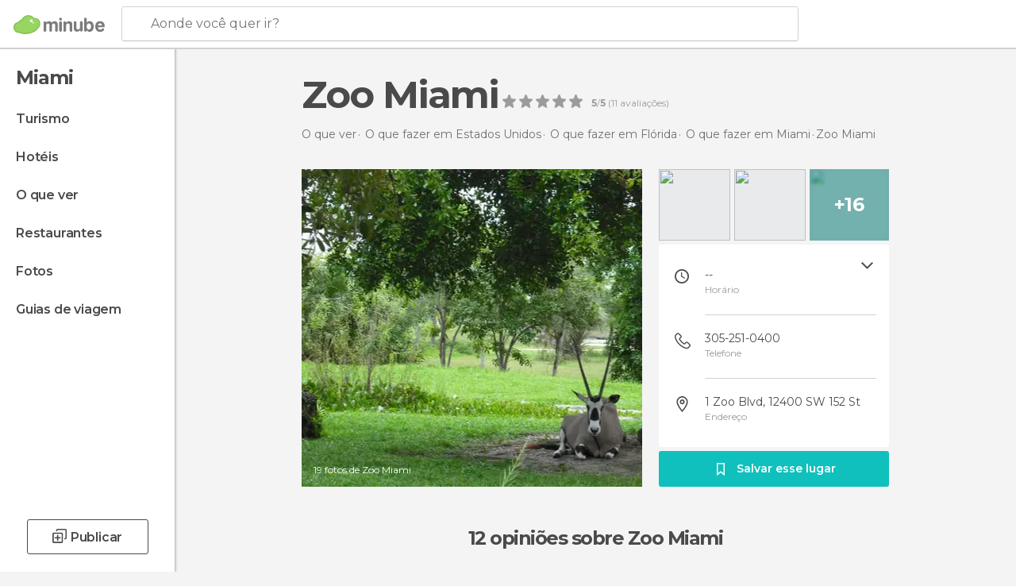

--- FILE ---
content_type: text/html; charset=UTF-8
request_url: https://www.minube.com.br/sitio-preferido/zoo-miami-a2212860
body_size: 43892
content:

 
 <!DOCTYPE html><!--[if lt IE 7]> <html class="no-js lt-ie9 lt-ie8 lt-ie7" lang="pt-BR"> <![endif]--><!--[if IE 7]> <html class="no-js lt-ie9 lt-ie8" lang="pt-BR"> <![endif]--><!--[if IE 8]> <html class="no-js lt-ie9" lang="pt-BR"> <![endif]--><!--[if gt IE 8]><!--><html class="no-js" lang="pt-BR"> <!--<![endif]--><head><meta charset="UTF-8"/><meta http-equiv="Content-Type" content="text/html; charset=UTF-8"/><meta http-equiv="X-UA-COMPATIBLE" content="IE=edge"/><meta name="viewport" content="width=device-width, minimum-scale=1.0, initial-scale=1.0"><title>Zoo Miami em Miami: 19 fotos</title><link rel="preconnect" crossorigin="anonymous" href="https://images.mnstatic.com"><link rel="preconnect" crossorigin="anonymous" href="https://assetscdn.mnstatic.com">
 
 <link rel="alternate" hreflang="es-ES" href="https://www.minube.com/rincon/zoo-miami-a2212860"/><link rel="alternate" hreflang="x-default" href="https://www.minube.com/rincon/zoo-miami-a2212860" /><link rel="alternate" hreflang="es-MX" href="https://www.minube.com.mx/rincon/zoo-miami-a2212860"/><link rel="alternate" hreflang="es-CO" href="https://www.minube.com.co/rincon/zoo-miami-a2212860"/><link rel="alternate" hreflang="es-AR" href="https://www.minube.com.ar/rincon/zoo-miami-a2212860"/><link rel="alternate" hreflang="it" href="https://www.minube.it/posto-preferito/zoo-miami--a2212860"/><link rel="alternate" hreflang="pt" href="https://www.minube.pt/sitio-preferido/zoo-miami-a2212860"/><link rel="alternate" hreflang="pt-BR" href="https://www.minube.com.br/sitio-preferido/zoo-miami-a2212860"/><link rel="alternate" hreflang="fr" href="https://www.monnuage.fr/point-d-interet/zoo-miami-a2212860"/><link rel="alternate" hreflang="en-US" href="https://www.minube.net/place/zoo-miami-a2212860"/><link rel="alternate" hreflang="en-GB" href="https://www.minube.co.uk/place/zoo-miami-a2212860"/><link rel="alternate" hreflang="es" href="https://www.minube.com/rincon/zoo-miami-a2212860"/><link rel="alternate" hreflang="en" href="https://www.minube.net/place/zoo-miami-a2212860"/><meta name="description" content="Zoo Miami em Miami: conheça os horários, como chegar e onde está, compare preços antes de reservar, veja fotos e leia opiniões"/><link rel="canonical" href="https://www.minube.com.br/sitio-preferido/zoo-miami-a2212860"/><meta name="keywords"
 content="Zoo miami, zoos"/><meta name="robots" content="noindex,follow"/><link rel="apple-touch-icon" sizes="180x180" href="https://contentdelivery.mnstatic.com/1/favicon/apple-touch-icon.png"><link rel="icon" type="image/png" sizes="32x32" href="https://contentdelivery.mnstatic.com/1/favicon/favicon-32x32.png"><link rel="icon" type="image/png" sizes="16x16" href="https://contentdelivery.mnstatic.com/1/favicon/favicon-16x16.png"><link rel="shortcut icon" href="https://contentdelivery.mnstatic.com/1/favicon/favicon.ico"><link rel="manifest" href="/manifest.json"/><meta name="apple-mobile-web-app-title" content="minube" /><meta name="application-name" content="minube" /><meta name="msapplication-config" content="https://contentdelivery.mnstatic.com/1/favicon/browserconfig.xml" /><meta name="theme-color" content="#007A75"/><meta property="og:title" content="Zoo Miami"/><meta property="og:image" content="https://images.mnstatic.com/32/d1/32d1aaa3ade4e814ffbffca0805cd5c5.jpg?quality=75&format=png&fit=crop&width=980&height=880&aspect_ratio=980%3A880"/><meta property="og:site_name" content="Minube"/><meta property="og:type" content="website"/><meta name="twitter:card" content="summary"/><meta name="twitter:title" content="Zoo Miami"/><meta name="twitter:image:src" content="https://images.mnstatic.com/32/d1/32d1aaa3ade4e814ffbffca0805cd5c5.jpg?quality=75&format=png&fit=crop&width=980&height=880&aspect_ratio=980%3A880"/><meta name="twitter:site" content="@minube"/><meta name="twitter:domain" value="minube.com" /><meta property="al:ios:app_name" content="minube"><meta property="al:ios:app_store_id" content="440277010"><meta property="twitter:app:id:ipad" name="twitter:app:id:ipad" content="440277010"><meta property="twitter:app:id:iphone" name="twitter:app:id:iphone" content="440277010"><link rel="prefetch" href="https://www.minube.com/assets/css/min/production/src/layouts/users/login.css">
<link rel='preload' as='style' href='https://fonts.minube.com/avenir.css' onload='this.rel="stylesheet"'><link rel="stylesheet" type="text/css" href="https://fonts.minube.com/avenir.css" />
<link rel='preload' as='style' href='https://fonts.googleapis.com/css?family=Montserrat:400,600,700|Open+Sans:400,600,700&subset=latin-ext,latin-ext' onload='this.rel="stylesheet"'><link rel="stylesheet" type="text/css" href="https://fonts.googleapis.com/css?family=Montserrat:400,600,700|Open+Sans:400,600,700&amp;subset=latin-ext,latin-ext" />
<link rel='preload' as='style' href='https://assetscdn.mnstatic.com/css/zzjs-2631972e6bb1ea7cbfb0a37ec1fefaa6.css'><link rel="stylesheet" type="text/css" href="https://assetscdn.mnstatic.com/css/zzjs-2631972e6bb1ea7cbfb0a37ec1fefaa6.css" />



 
 
 
 
 
 
 
 
 
 
 </head><body>
 

 
 
 <header>
 
<div class="actionBar">
 
<div class="main border ">
 
<div class="logo">
 
 <a class="brand icon_base icon__color_logo
"
 title="Minube"
 href="https://www.minube.com.br/"
 ></a></div> 
 
<div id="mnHeaderFakeInput" class="mnHeaderFakeInput"
 onclick="Minube.services.HeaderUI.focusSearcherHeader();"><div class="mnHeaderFakeInput__box display_table"><div class="display_table_cell"><div class="mnHeaderFakeInput__text"><span>Aonde você quer ir?</span></div></div></div></div><div id="mnHeaderRealInput" class="mnHeaderRealInput "
 style="display: none; opacity: 0;"><input id="mnHeaderSearcherInput" class="mnHeaderSearcherInput"
 type="text" placeholder="" autofocus/><ul id="mnHeaderSearcherResults" class="mnHeaderSearcherResults"></ul><div id="mnHeaderSearcherResultsBackground"
 class="mnHeaderSearcherResultsBackground"
 onclick="Minube.services.HeaderUI.blurSearcher();"></div><div id="mnHeaderSearcherIcon"
 class="icon sp_header_navigate icon--lensRealInput"></div><div class="close" onclick="Minube.services.HeaderUI.blurSearcher();"></div><span style="display:none;" id="gplus_button"
 data-gapiattached="true">Entrar com Google +</span></div><div class="widgets">
 
<div id="mnHeaderOptionsMenu" class="mnHeaderOptionsMenu share" onclick="Minube.services.HeaderUI.initShareTooltip()"><div id="mnHeaderShareTop"><div class="share_icon"></div></div></div>
 
 
<div class="profile_avatar basic"></div> 
 
<div class="mnNavigateSandwich only-mobile activitySearch"><div class="mnNavigateSandwich__lines"></div></div></div></div></div>
 
 


 
 
 </header>
 
 <div class="fullWidth
 "><div class="leftMenu">
 
 <div id="mnNavigate" class="mnNavigate "><div class="mnNavigate__sectionsAction only-mobile"><div class="mnNavigate__section access"><span class="mnNavigate__sectionLink access" id="access_mobile_user" onclick="Minube.services.ProfileUI.openModalLogin(null, true)">Entrar</span></div><div class="section_profile"><div class="mnNavigate__section" onclick="Minube.services.UserSection.goTo('/', 'my_profile')"><span class="mnNavigate__sectionLink">Meu perfil</span></div><div class="mnNavigate__section edit" onclick="Minube.services.UserSection.goTo('/editar/', 'edit')"><span class="mnNavigate__sectionLink">Edite o seu perfil</span></div><div class="mnNavigate__section" onclick="Minube.services.Registration.logout()"><span class="mnNavigate__sectionLink">Sair</span></div><div class="mnNavigate__section"><span class="mnNavigate__sectionLink line"/></div></div><div class="mnNavigate__section share"><span class="mnNavigate__sectionLink share" onclick="Minube.services.HeaderUI.handlerShare()">Compartilhar</span></div><div class="mnNavigate__section"><span class="mnNavigate__sectionLink addExperience" onclick="Minube.services.HeaderUI.headerOpenPoiUpload() ">Deixa a tua opinião</span></div><div class="mnNavigate__section sep"><span class="mnNavigate__sectionLink line"/></div></div><div id="mnNavigate__sectionsBlock" class="mnNavigate__sectionsBlock">
 
 
 <div id="mnNavigate__tabs" class="navTabs mnNavigate__tabs"><ul class="mover"><li class="navItem active categories "
 data-section="categories"
 onclick="Minube.services.Sidebar.switchTab('categories')">
 Menu
 </li>
 
 <li class="navItem filters "
 data-section="filters"
 onclick="Minube.services.Sidebar.switchTab('filters')">
 Filtros
 </li>
 
 </ul></div>
 
 
 <nav role="navigation" class="mnNavigate__navigation"><ul id="mnNavigate__categoriesBlock" class="mnNavigate__categoriesBlock mnNavigate__tabContent active" data-section="categories">
 
 
 <li class="mnNavigate__location ">Miami</li>
 
 
 
<li class="mnNavigate__section all noCounter"><div class="mnNavigate__icon icon_base icon__all"></div><a class="mnNavigate__sectionLink" href="https://www.minube.com.br/viagens/estados_unidos/florida/miami" title="Viagem a Miami: Turismo em Miami"> Turismo </a>
 
 </li>
 
  
 
 
<li class="mnNavigate__section sleep noCounter"><div class="mnNavigate__icon icon_base icon__sleep"></div><a class="mnNavigate__sectionLink" href="https://www.minube.com.br/onde-dormir/estados_unidos/florida/miami" title="Hospedagens e onde ficar em Miami"> Hotéis </a>
 
 </li>
 
  
 
 
<li class="mnNavigate__section tosee noCounter"><div class="mnNavigate__icon icon_base icon__tosee"></div><a class="mnNavigate__sectionLink" href="https://www.minube.com.br/o-que-ver/estados_unidos/florida/miami" title="O que fazer e o que ver em Miami: pontos turísticos de Miami"> O que ver </a>
 
 </li>
 
  
 
 
<li class="mnNavigate__section eat noCounter"><div class="mnNavigate__icon icon_base icon__eat"></div><a class="mnNavigate__sectionLink" href="https://www.minube.com.br/restaurantes/estados_unidos/florida/miami" title="Restaurantes em Miami: Almoçar e jantar"> Restaurantes </a>
 
 </li>
 
  
 
 
<li class="mnNavigate__section pic_gallery noCounter"><div class="mnNavigate__icon icon_base icon__pic_gallery"></div><a class="mnNavigate__sectionLink" href="https://www.minube.com.br/fotos/miami-c2970" title="Fotos em Miami"> Fotos </a>
 
 </li>
 
  
 
 
<li class="mnNavigate__section guides noCounter"><div class="mnNavigate__icon icon_base icon__guides"></div><a class="mnNavigate__sectionLink" href="https://www.minube.com.br/guias/estados_unidos/florida/miami" title="Guia de viagem de <span> _Miami_</span>"> Guias de viagem </a>
 
 </li>
 
 
 
 </ul></nav></div><div class="buttonPublish">
 
<div class="buttonMain outline normal withIcon default"
 style=""
 onclick="Minube.services.HeaderUI.headerOpenPoiUpload() "
 ><div class="display_table"><div class="display_table_cell"><span class="icon icon_base ic_post_darkgray"></span><span class="text" style="">Publicar</span></div></div></div></div></div>
 
 
 
 
 </div><div class="content withSidebar ">
 
 
<div class="poiHeaderContainer"><div class="container headerContainer">
 
<div id="poiHeader"><div class="poiHeaderPlacer">
 
<h1 >Zoo Miami</h1><div class="ratingPoiHeader">
 
<div class="ratingHeader"><div class="seoRating" data-rating="5.0000" data-poi-id="2212860" data-star-hover="0" data-star-selected="0">
 
 <div class="starsRating"><div data-rating="1" class="rating-poi-header-star active-star icon_base full-star"></div><div data-rating="2" class="rating-poi-header-star active-star icon_base full-star"></div><div data-rating="3" class="rating-poi-header-star active-star icon_base full-star"></div><div data-rating="4" class="rating-poi-header-star active-star icon_base full-star"></div><div data-rating="5" class="rating-poi-header-star active-star icon_base full-star"></div></div>
 
<div class="ratingSideText"><div data-rating-text="Excelente" data-rating="5"></div><div data-rating-text="Ótimo" data-rating="4"></div><div data-rating-text="Bom" data-rating="3"></div><div data-rating-text="Ok" data-rating="2"></div><div data-rating-text="Pouco recomendável" data-rating="1"></div></div>
 
<div class="ratingTextDefault"><div><label class="rating_text_default mnormal">5</label><label class="rating_text_default">/</label><label class="rating_text_default mnormal">5</label><label class="rating_text_default">&nbsp;(</label><label class="rating_text_default">11</label><label class="rating_text_default">&nbsp;avaliações)
 </label></div></div></div></div></div></div><div class="poiHeaderExtra display-table"><div class="breadcrumbPlacer display-table-cell">
 
<div class="breadcrumb-box" itemscope itemtype="http://schema.org/BreadcrumbList"><ul><li itemprop="itemListElement" itemscope itemtype="http://schema.org/ListItem" ><a title="O que ver perto de mim" href="https://www.minube.com.br/o-que-ver"><b itemprop="name">O que ver</b></a><meta itemprop="position" content="1" /><meta itemprop="item" content="https://www.minube.com.br/o-que-ver" /></li>
  <li itemprop="itemListElement" itemscope itemtype="http://schema.org/ListItem" ><a title="O que fazer em Estados Unidos e os seus melhores pontos turísticos" href="https://www.minube.com.br/o-que-ver/estados_unidos"><b itemprop="name">O que fazer em Estados Unidos</b></a><meta itemprop="position" content="2" /><meta itemprop="item" content="https://www.minube.com.br/o-que-ver/estados_unidos" /></li>
  <li itemprop="itemListElement" itemscope itemtype="http://schema.org/ListItem" ><a title="O que fazer em Flórida e os seus melhores pontos turísticos" href="https://www.minube.com.br/o-que-ver/estados_unidos/florida"><b itemprop="name">O que fazer em Flórida</b></a><meta itemprop="position" content="3" /><meta itemprop="item" content="https://www.minube.com.br/o-que-ver/estados_unidos/florida" /></li>
  <li itemprop="itemListElement" itemscope itemtype="http://schema.org/ListItem" ><a title="O que fazer em Miami e os seus melhores pontos turísticos" href="https://www.minube.com.br/o-que-ver/estados_unidos/florida/miami"><b itemprop="name">O que fazer em Miami</b></a><meta itemprop="position" content="4" /><meta itemprop="item" content="https://www.minube.com.br/o-que-ver/estados_unidos/florida/miami" /></li><li class="last" ><span>Zoo Miami</span></li></ul></div></div><div class="poiHeaderExtraInfo display-table-cell"></div></div></div>
 

 
<div id="poiSubheader"><div class="viewer"><div class="placer"><a href="https://photo620x400.mnstatic.com/32d1aaa3ade4e814ffbffca0805cd5c5/zoo-miami.jpg" title="Fotos Zoo Miami"
 data-pictureId="39259" onclick="Minube.services.Experiences.openGallery(this); return false;"><link rel="preload" as="image" href="https://photo620x400.mnstatic.com/32d1aaa3ade4e814ffbffca0805cd5c5/zoo-miami.jpg?quality=70" type="image/webp"/><img title="Fotos Zoo Miami" class="image" src="https://photo620x400.mnstatic.com/32d1aaa3ade4e814ffbffca0805cd5c5/zoo-miami.jpg" alt="Zoo Miami"/><div class="caption">19 fotos de Zoo Miami</div>
 
 </a></div></div>
 
<div class="infoModule">
 
<div class="info-pictures"><img class="picture-item" src="[data-uri]"
 data-pictureId="7620606" onclick="Minube.services.Experiences.openGallery(this)"
 data-src="https://images.mnstatic.com/87/e6/87e613844a1c6181a1e6eab0f0269ab9.jpg?quality=75&amp;format=png&amp;fit=crop&amp;width=100&amp;height=90&amp;aspect_ratio=100%3A90"
 data-dynamic-source="1" /><img class="picture-item" src="[data-uri]"
 data-pictureId="7681577" onclick="Minube.services.Experiences.openGallery(this)"
 data-src="https://images.mnstatic.com/ee/c9/eec925a38d07b3af5c3b87ed8d626e08.jpg?quality=75&amp;format=png&amp;fit=crop&amp;width=100&amp;height=90&amp;aspect_ratio=100%3A90"
 data-dynamic-source="1" /><div class="picture-item-bg" data-pictureId="7771076" onclick="Minube.services.Experiences.openGallery(this)"><img class="picture-item" src="[data-uri]"
 data-src="https://images.mnstatic.com/4f/de/4fde1b0b565a99c052264f9a98914ca6.jpg?quality=75&amp;format=png&amp;fit=crop&amp;width=100&amp;height=90&amp;aspect_ratio=100%3A90"
 data-dynamic-source="1" width="100" height="90"><div class="totalUserPics">+16</div></div></div><div class="poi-info">
 
 <div class="info-item schedule fillbox" onclick="Minube.services.PoiSubHeader.toggleSchedule();"><div class="display-table"><div class="display-table-cell"><div class="toggle-schedule-icon icon__backarrow"></div><div class="data">--</div><span>Horário</span></div></div><div id="schedule-info-block"><div class="schedule_dropdown"><div class="schedule_item monday"><div class="day">Segunda-feira</div><div class="hour longText ">
 9:30 - 17:30
 </div></div><div class="schedule_item tuesday"><div class="day">Terça-feira</div><div class="hour longText ">
 9:30 - 17:30
 </div></div><div class="schedule_item wednesday"><div class="day">Quarta-feira</div><div class="hour longText ">
 9:30 - 17:30
 </div></div><div class="schedule_item thursday"><div class="day">Quinta-feira</div><div class="hour longText ">
 9:30 - 17:30
 </div></div><div class="schedule_item friday"><div class="day">Sexta-feira</div><div class="hour longText ">
 9:30 - 17:30
 </div></div><div class="schedule_item saturday"><div class="day">Sábado</div><div class="hour longText ">
 9:30 - 17:30
 </div></div><div class="schedule_item sunday"><div class="day">Domingo</div><div class="hour longText ">
 9:30 - 17:30
 </div></div></div></div><div class="border"></div></div>
 
 <div class="info-item phone fillbox" onclick=""><div class="display-table"><div class="display-table-cell"><a class="data only-mobile" href="tel:305-251-0400" title="Telefone Zoo Miami" rel="nofollow" target="_blank" onclick="">
 305-251-0400
 </a><div class="data not-mobile">305-251-0400</div><span>Telefone</span></div></div><div class="border"></div></div>
 
 
 <div class="info-item address fillbox" onclick=""><div class="display-table"><div class="display-table-cell"><a class="data" href="javascript:void(0)" title="Endereço Zoo Miami" rel="nofollow" onclick="Minube.services.PoiSubHeader.sendToNativeMap('Zoo Miami', 25.613337, -80.398438)">
 1 Zoo Blvd, 12400 SW 152 St
 </a><span>Endereço</span></div></div><div class="border"></div></div></div>
 
<div class="save-poi"><div class="display_table"><div class="display_table_cell"><div class="saveItem" data-poi_id="2212860" onclick="Minube.services.PoiSubHeader.savePoi();"><div class="icon"></div><label>
 Salvar esse lugar
 </label><label class="savedItem">
 Guardado
 </label></div></div></div></div></div></div></div></div><div class="poiTopAds"><div class="container">
 
 <div class="header_block header_display_top topinside withoutMainRivers"
 id="header_display_top"><div class="display_top screen_minube_tags" id="display_top" data-screenauthminube="468x60_TOP,728x90_TOP,970x90_TOP"></div></div></div></div><div class="poiSubTitle"><div class="container"><h2>
 12 opiniões <span>sobre Zoo Miami</span></h2></div></div><div class="onlyMobile"><div class="collaboratorsPlacerMobile"></div></div>
 

 
 
 <div class="experiencesContainer"><div class="container">
 
<article itemprop="comment" itemscope="" itemtype="https://schema.org/Comment" class="poiExperience " id="experience5372683" data-comment-id="2153993" data-user-id="5372683"><div itemprop="author" itemscope="" itemtype="https://schema.org/Person" class="avatarContainer" data-user-id="5372683" data-tooltip-hash="65bc066ae02009f9e2c751be5cde6285"><div title="elizabethgracebecker" class="avatarImage" data-src="https://avatars.mnstatic.com/5372683_80x80.jpg"></div>
 
 <div itemprop="name" class="username userTooltipLauncher">
 Elizabeth Grace Becker
 </div></div><div itemprop="text" class="textContainer showTranslated">
 
<h3 class="title" data-translate-content-title="on"></h3> 
<h3 class="title" data-translate-content-title="off"></h3> </div>
 
<div class="picturesContainer"><img data-dynamic-source="1" class="picture" data-pictureId="7771076"
 onclick="Minube.services.Experiences.openUserGallery(this, 5372683)"
 src="[data-uri]" data-src="https://images.mnstatic.com/4f/de/4fde1b0b565a99c052264f9a98914ca6.jpg?quality=75&amp;format=png&amp;fit=crop&amp;width=65&amp;height=65&amp;aspect_ratio=65%3A65"></div><div class="buttonsContainer">
 
<div class="experienceButton translateButton" data-translated="1"
 onclick="Minube.services.Experiences.toggleTranslateContent(2153993, 5372683)"><div class="text">
 Ver original
 </div><span class="icon_base icon__translate"></span></div><div class="likeButton " data-likes-count="0"
 data-poi-id="2212860" data-user-id="5372683"><div class="text">
 Like
 </div><span class="icon_base icon__like "></span></div> </div></article>
 
 <div id="adsforsearch_content"
 class="adsforsearch_content " style="margin-top: 20px" data-function-ads="loadRoba"><div id="v-minube-br"></div><script data-cfasync="false">( function ( v, d, o, ai ) {
 ai = d.createElement( 'script' );
 ai.defer = true;
 ai.async = true;
 ai.src = v.location.protocol + '//a.vdo.ai/core/v-minube-br/vdo.ai.js';
 d.head.appendChild( ai );
 } )( window, document );</script></div>
 
<article itemprop="comment" itemscope="" itemtype="https://schema.org/Comment" class="poiExperience " id="experience5303871" data-comment-id="2133759" data-user-id="5303871"><div itemprop="author" itemscope="" itemtype="https://schema.org/Person" class="avatarContainer" data-user-id="5303871" data-tooltip-hash="58d601282158a25ba228c38c821f6ae6"><div title="anissanaanna" class="avatarImage" data-src="https://avatars.mnstatic.com/noavt_7_80x80.png"></div>
 
 <div itemprop="name" class="username userTooltipLauncher">
 Anissana Anna
 </div></div><div itemprop="text" class="textContainer showTranslated">
 
<h3 class="title" data-translate-content-title="on"></h3> 
<h3 class="title" data-translate-content-title="off"></h3> </div>
 
<div class="picturesContainer"><img data-dynamic-source="1" class="picture" data-pictureId="7681577"
 onclick="Minube.services.Experiences.openUserGallery(this, 5303871)"
 src="[data-uri]" data-src="https://images.mnstatic.com/ee/c9/eec925a38d07b3af5c3b87ed8d626e08.jpg?quality=75&amp;format=png&amp;fit=crop&amp;width=65&amp;height=65&amp;aspect_ratio=65%3A65"></div><div class="buttonsContainer">
 
<div class="experienceButton translateButton" data-translated="1"
 onclick="Minube.services.Experiences.toggleTranslateContent(2133759, 5303871)"><div class="text">
 Ver original
 </div><span class="icon_base icon__translate"></span></div><div class="likeButton " data-likes-count="0"
 data-poi-id="2212860" data-user-id="5303871"><div class="text">
 Like
 </div><span class="icon_base icon__like "></span></div> </div></article>
 
<article itemprop="comment" itemscope="" itemtype="https://schema.org/Comment" class="poiExperience " id="experience7871293" data-comment-id="6602220" data-user-id="7871293"><div itemprop="author" itemscope="" itemtype="https://schema.org/Person" class="avatarContainer" data-user-id="7871293" data-tooltip-hash="228030dca1a59e9bb4d8e178a91cb66b"><div title="kayaniwong" class="avatarImage" data-src="https://avatars.mnstatic.com/7871293_80x80.jpg"></div>
 
 <div itemprop="name" class="username userTooltipLauncher">
 Kayani Wong
 </div></div><div itemprop="text" class="textContainer showTranslated">
 
<h3 class="title" data-translate-content-title="on"></h3> 
<h3 class="title" data-translate-content-title="off"></h3> <div class="rating">
 
<div class="staticRating">
 
 <div class="starsRating"><div data-rating="1" class="rating-experience active-star icon_base full-star"></div><div data-rating="2" class="rating-experience active-star icon_base full-star"></div><div data-rating="3" class="rating-experience active-star icon_base full-star"></div><div data-rating="4" class="rating-experience active-star icon_base full-star"></div><div data-rating="5" class="rating-experience active-star icon_base full-star"></div></div>
 
<div class="ratingSideText"><div class="ratingTextShown">Excelente</div></div></div></div></div>
 
<div class="picturesContainer"><img data-dynamic-source="1" class="picture" data-pictureId="10618336"
 onclick="Minube.services.Experiences.openUserGallery(this, 7871293)"
 src="[data-uri]" data-src="https://images.mnstatic.com/74/ae/74ae5d4b2caed06777f4c15bdb5d30e8.jpg?quality=75&amp;format=png&amp;fit=crop&amp;width=65&amp;height=65&amp;aspect_ratio=65%3A65"><img data-dynamic-source="1" class="picture" data-pictureId="10618344"
 onclick="Minube.services.Experiences.openUserGallery(this, 7871293)"
 src="[data-uri]" data-src="https://images.mnstatic.com/87/14/8714acd3ba8d155040799a95de2501ba.jpg?quality=75&amp;format=png&amp;fit=crop&amp;width=65&amp;height=65&amp;aspect_ratio=65%3A65"><div class="pictureBackground" onclick="Minube.services.Experiences.openUserGallery(this, 7871293)"><img data-dynamic-source="1" class="backgroundFill" src="[data-uri]" data-src="https://images.mnstatic.com/92/ae/92aec8b84269ee4b852435598e4c2b66.jpg?quality=75&amp;format=png&amp;fit=crop&amp;width=65&amp;height=65&amp;aspect_ratio=65%3A65"><div class="totalUserPics">+7</div></div></div><div class="buttonsContainer">
 
<div class="experienceButton translateButton" data-translated="1"
 onclick="Minube.services.Experiences.toggleTranslateContent(6602220, 7871293)"><div class="text">
 Ver original
 </div><span class="icon_base icon__translate"></span></div><div class="likeButton " data-likes-count="0"
 data-poi-id="2212860" data-user-id="7871293"><div class="text">
 Like
 </div><span class="icon_base icon__like "></span></div> </div></article>
 
<article itemprop="comment" itemscope="" itemtype="https://schema.org/Comment" class="poiExperience " id="experience1" data-comment-id="106322" data-user-id="1"><div itemprop="author" itemscope="" itemtype="https://schema.org/Person" class="avatarContainer" data-user-id="1" data-tooltip-hash="39488717a398c8e70ce145c4446a0ebd"><div title="minube" class="avatarImage" data-src="https://avatars.mnstatic.com/1_80x80_7.jpg"></div>
 
 <div itemprop="name" class="username userTooltipLauncher">
 minube
 </div></div><div itemprop="text" class="textContainer showTranslated">
 
<h3 class="title" data-translate-content-title="on"></h3> 
<h3 class="title" data-translate-content-title="off"></h3> </div>
 
<div class="picturesContainer"></div><div class="buttonsContainer">
 
<div class="experienceButton translateButton" data-translated="1"
 onclick="Minube.services.Experiences.toggleTranslateContent(106322, 1)"><div class="text">
 Ver original
 </div><span class="icon_base icon__translate"></span></div><div class="likeButton " data-likes-count="0"
 data-poi-id="2212860" data-user-id="1"><div class="text">
 Like
 </div><span class="icon_base icon__like "></span></div> </div></article>
 
<article itemprop="comment" itemscope="" itemtype="https://schema.org/Comment" class="poiExperience " id="experience5606231" data-comment-id="2186498" data-user-id="5606231"><div itemprop="author" itemscope="" itemtype="https://schema.org/Person" class="avatarContainer" data-user-id="5606231" data-tooltip-hash="52cc19d607b3eb7e551c508218daf0c0"><div title="ive981" class="avatarImage" data-src="https://avatars.mnstatic.com/noavt_5_80x80.png"></div>
 
 <div itemprop="name" class="username userTooltipLauncher">
 ive
 </div></div><div itemprop="text" class="textContainer showTranslated">
 
<h3 class="title" data-translate-content-title="on"></h3> 
<h3 class="title" data-translate-content-title="off"></h3> </div>
 
<div class="picturesContainer"></div><div class="buttonsContainer">
 
<div class="experienceButton translateButton" data-translated="1"
 onclick="Minube.services.Experiences.toggleTranslateContent(2186498, 5606231)"><div class="text">
 Ver original
 </div><span class="icon_base icon__translate"></span></div><div class="likeButton " data-likes-count="0"
 data-poi-id="2212860" data-user-id="5606231"><div class="text">
 Like
 </div><span class="icon_base icon__like "></span></div> </div></article>
 
<article itemprop="comment" itemscope="" itemtype="https://schema.org/Comment" class="poiExperience " id="experience7266523" data-comment-id="6422108" data-user-id="7266523"><div itemprop="author" itemscope="" itemtype="https://schema.org/Person" class="avatarContainer" data-user-id="7266523" data-tooltip-hash="b9791753198d59a233a8bedb68ee86d5"><div title="pedropardo382" class="avatarImage" data-src="https://avatars.mnstatic.com/7266523_80x80.jpg"></div>
 
 <div itemprop="name" class="username userTooltipLauncher">
 Pedro Pardo
 </div></div><div itemprop="text" class="textContainer showTranslated">
 
<h3 class="title" data-translate-content-title="on"></h3> 
<h3 class="title" data-translate-content-title="off"></h3> <div class="rating">
 
<div class="staticRating">
 
 <div class="starsRating"><div data-rating="1" class="rating-experience active-star icon_base full-star"></div><div data-rating="2" class="rating-experience active-star icon_base full-star"></div><div data-rating="3" class="rating-experience active-star icon_base full-star"></div><div data-rating="4" class="rating-experience active-star icon_base full-star"></div><div data-rating="5" class="rating-experience active-star icon_base full-star"></div></div>
 
<div class="ratingSideText"><div class="ratingTextShown">Excelente</div></div></div></div></div>
 
<div class="picturesContainer"></div><div class="buttonsContainer">
 
<div class="experienceButton translateButton" data-translated="1"
 onclick="Minube.services.Experiences.toggleTranslateContent(6422108, 7266523)"><div class="text">
 Ver original
 </div><span class="icon_base icon__translate"></span></div><div class="likeButton " data-likes-count="0"
 data-poi-id="2212860" data-user-id="7266523"><div class="text">
 Like
 </div><span class="icon_base icon__like "></span></div> </div></article>
 
<article itemprop="comment" itemscope="" itemtype="https://schema.org/Comment" class="poiExperience " id="experience7425926" data-comment-id="6451995" data-user-id="7425926"><div itemprop="author" itemscope="" itemtype="https://schema.org/Person" class="avatarContainer" data-user-id="7425926" data-tooltip-hash="fb280c8d6a4c227a32b986745b53b614"><div title="melissatorres267" class="avatarImage" data-src="https://avatars.mnstatic.com/noavt_3_80x80.png"></div>
 
 <div itemprop="name" class="username userTooltipLauncher">
 Melissa Torres
 </div></div><div itemprop="text" class="textContainer showTranslated">
 
<h3 class="title" data-translate-content-title="on"></h3> 
<h3 class="title" data-translate-content-title="off"></h3> <div class="rating">
 
<div class="staticRating">
 
 <div class="starsRating"><div data-rating="1" class="rating-experience active-star icon_base full-star"></div><div data-rating="2" class="rating-experience active-star icon_base full-star"></div><div data-rating="3" class="rating-experience active-star icon_base full-star"></div><div data-rating="4" class="rating-experience active-star icon_base full-star"></div><div data-rating="5" class="rating-experience active-star icon_base full-star"></div></div>
 
<div class="ratingSideText"><div class="ratingTextShown">Excelente</div></div></div></div></div>
 
<div class="picturesContainer"></div><div class="buttonsContainer">
 
<div class="experienceButton translateButton" data-translated="1"
 onclick="Minube.services.Experiences.toggleTranslateContent(6451995, 7425926)"><div class="text">
 Ver original
 </div><span class="icon_base icon__translate"></span></div><div class="likeButton " data-likes-count="0"
 data-poi-id="2212860" data-user-id="7425926"><div class="text">
 Like
 </div><span class="icon_base icon__like "></span></div> </div></article>
 
<article itemprop="comment" itemscope="" itemtype="https://schema.org/Comment" class="poiExperience " id="experience7648184" data-comment-id="6524966" data-user-id="7648184"><div itemprop="author" itemscope="" itemtype="https://schema.org/Person" class="avatarContainer" data-user-id="7648184" data-tooltip-hash="d83d87be1510a9df94e123cb0732fa3d"><div title="josemiguellopezpelaez" class="avatarImage" data-src="https://avatars.mnstatic.com/7648184_80x80_2.jpg"></div>
 
 <div itemprop="name" class="username userTooltipLauncher">
 jose miguel lopez pelaez
 </div></div><div itemprop="text" class="textContainer showTranslated">
 
<h3 class="title" data-translate-content-title="on"></h3> 
<h3 class="title" data-translate-content-title="off"></h3> <div class="rating">
 
<div class="staticRating">
 
 <div class="starsRating"><div data-rating="1" class="rating-experience active-star icon_base full-star"></div><div data-rating="2" class="rating-experience active-star icon_base full-star"></div><div data-rating="3" class="rating-experience active-star icon_base full-star"></div><div data-rating="4" class="rating-experience active-star icon_base full-star"></div><div data-rating="5" class="rating-experience active-star icon_base full-star"></div></div>
 
<div class="ratingSideText"><div class="ratingTextShown">Excelente</div></div></div></div></div>
 
<div class="picturesContainer"></div><div class="buttonsContainer">
 
<div class="experienceButton translateButton" data-translated="1"
 onclick="Minube.services.Experiences.toggleTranslateContent(6524966, 7648184)"><div class="text">
 Ver original
 </div><span class="icon_base icon__translate"></span></div><div class="likeButton " data-likes-count="0"
 data-poi-id="2212860" data-user-id="7648184"><div class="text">
 Like
 </div><span class="icon_base icon__like "></span></div> </div></article>
 
<article itemprop="comment" itemscope="" itemtype="https://schema.org/Comment" class="poiExperience " id="experience7693913" data-comment-id="6538896" data-user-id="7693913"><div itemprop="author" itemscope="" itemtype="https://schema.org/Person" class="avatarContainer" data-user-id="7693913" data-tooltip-hash="94bcdf64ba8becbdbbd61276e3f51bef"><div title="maribelbiedny" class="avatarImage" data-src="https://avatars.mnstatic.com/noavt_6_80x80.png"></div>
 
 <div itemprop="name" class="username userTooltipLauncher">
 Maribel Biedny
 </div></div><div itemprop="text" class="textContainer showTranslated">
 
<h3 class="title" data-translate-content-title="on"></h3> 
<h3 class="title" data-translate-content-title="off"></h3> <div class="rating">
 
<div class="staticRating">
 
 <div class="starsRating"><div data-rating="1" class="rating-experience active-star icon_base full-star"></div><div data-rating="2" class="rating-experience active-star icon_base full-star"></div><div data-rating="3" class="rating-experience active-star icon_base full-star"></div><div data-rating="4" class="rating-experience active-star icon_base full-star"></div><div data-rating="5" class="rating-experience active-star icon_base full-star"></div></div>
 
<div class="ratingSideText"><div class="ratingTextShown">Excelente</div></div></div></div></div>
 
<div class="picturesContainer"></div><div class="buttonsContainer">
 
<div class="experienceButton translateButton" data-translated="1"
 onclick="Minube.services.Experiences.toggleTranslateContent(6538896, 7693913)"><div class="text">
 Ver original
 </div><span class="icon_base icon__translate"></span></div><div class="likeButton " data-likes-count="0"
 data-poi-id="2212860" data-user-id="7693913"><div class="text">
 Like
 </div><span class="icon_base icon__like "></span></div> </div></article>
 
<article itemprop="comment" itemscope="" itemtype="https://schema.org/Comment" class="poiExperience " id="experience7811461" data-comment-id="6582122" data-user-id="7811461"><div itemprop="author" itemscope="" itemtype="https://schema.org/Person" class="avatarContainer" data-user-id="7811461" data-tooltip-hash="9a3f13ac128e868b1c24d0680a4668d4"><div title="andreaperez681" class="avatarImage" data-src="https://avatars.mnstatic.com/7811461_80x80.jpg"></div>
 
 <div itemprop="name" class="username userTooltipLauncher">
 Andrea Perez
 </div></div><div itemprop="text" class="textContainer showTranslated">
 
<h3 class="title" data-translate-content-title="on"></h3> 
<h3 class="title" data-translate-content-title="off"></h3> <div class="rating">
 
<div class="staticRating">
 
 <div class="starsRating"><div data-rating="1" class="rating-experience active-star icon_base full-star"></div><div data-rating="2" class="rating-experience active-star icon_base full-star"></div><div data-rating="3" class="rating-experience active-star icon_base full-star"></div><div data-rating="4" class="rating-experience active-star icon_base full-star"></div><div data-rating="5" class="rating-experience active-star icon_base full-star"></div></div>
 
<div class="ratingSideText"><div class="ratingTextShown">Excelente</div></div></div></div></div>
 
<div class="picturesContainer"></div><div class="buttonsContainer">
 
<div class="experienceButton translateButton" data-translated="1"
 onclick="Minube.services.Experiences.toggleTranslateContent(6582122, 7811461)"><div class="text">
 Ver original
 </div><span class="icon_base icon__translate"></span></div><div class="likeButton " data-likes-count="0"
 data-poi-id="2212860" data-user-id="7811461"><div class="text">
 Like
 </div><span class="icon_base icon__like "></span></div> </div></article>
 
<article itemprop="comment" itemscope="" itemtype="https://schema.org/Comment" class="poiExperience " id="experience6630290" data-comment-id="6625356" data-user-id="6630290"><div itemprop="author" itemscope="" itemtype="https://schema.org/Person" class="avatarContainer" data-user-id="6630290" data-tooltip-hash="24097ff305bdebb4b370bec1387e648f"><div title="lisette679" class="avatarImage" data-src="https://avatars.mnstatic.com/6630290_80x80.jpg"></div>
 
 <div itemprop="name" class="username userTooltipLauncher">
 Lisette
 </div></div><div itemprop="text" class="textContainer showTranslated">
 
<h3 class="title" data-translate-content-title="on"></h3> 
<h3 class="title" data-translate-content-title="off"></h3> <div class="rating">
 
<div class="staticRating">
 
 <div class="starsRating"><div data-rating="1" class="rating-experience active-star icon_base full-star"></div><div data-rating="2" class="rating-experience active-star icon_base full-star"></div><div data-rating="3" class="rating-experience active-star icon_base full-star"></div><div data-rating="4" class="rating-experience active-star icon_base full-star"></div><div data-rating="5" class="rating-experience active-star icon_base full-star"></div></div>
 
<div class="ratingSideText"><div class="ratingTextShown">Excelente</div></div></div></div></div>
 
<div class="picturesContainer"></div><div class="buttonsContainer">
 
<div class="experienceButton translateButton" data-translated="1"
 onclick="Minube.services.Experiences.toggleTranslateContent(6625356, 6630290)"><div class="text">
 Ver original
 </div><span class="icon_base icon__translate"></span></div><div class="likeButton " data-likes-count="0"
 data-poi-id="2212860" data-user-id="6630290"><div class="text">
 Like
 </div><span class="icon_base icon__like "></span></div> </div></article>
 
 <div class="paginationButton">
 
<div class="buttonAction pager accept standard" id=""
 onclick=" "><div class="display_table"><div class="display_table_cell"><label>Ver mais 1</label></div></div></div></div>
 
 
 </div></div>
 
 
 
 
 
 
 
 
 
<div class="poisRating"><div class="ratingTitle">
 Você já esteve aqui?
 </div><div class="ratingPlacerPoi">
 

<div class="activeRating" data-rating="0" data-poi-id="2212860" data-star-hover="0" data-star-selected="0">
 
 <div class="starsRating"><div class="handAnimation"></div><div data-rating="1" class="starsRating active-star icon_base empty-star"></div><div data-rating="2" class="starsRating active-star icon_base empty-star"></div><div data-rating="3" class="starsRating active-star icon_base empty-star"></div><div data-rating="4" class="starsRating active-star icon_base empty-star"></div><div data-rating="5" class="starsRating active-star icon_base empty-star"></div></div>
 
<div class="ratingSideText"><div data-rating-text="Excelente" data-rating="5"></div><div data-rating-text="Ótimo" data-rating="4"></div><div data-rating-text="Bom" data-rating="3"></div><div data-rating-text="Ok" data-rating="2"></div><div data-rating-text="Pouco recomendável" data-rating="1"></div><span class="ratingTextDefault">Compartilhe as suas fotos e opinião para ajudar outros viajantes a descobrirem </span></div></div></div></div>
 

 
<svg width="28px" height="25px" viewBox="0 0 28 25" version="1.1" xmlns="http://www.w3.org/2000/svg" xmlns:xlink="http://www.w3.org/1999/xlink"><defs><rect id="path-1" x="0" y="0" width="28" height="20" rx="3"></rect><mask id="mask-2" maskContentUnits="userSpaceOnUse" maskUnits="objectBoundingBox" x="0" y="0" width="28" height="20" fill="white"><use xlink:href="#path-1"></use></mask></defs><g id="customList" stroke="none" stroke-width="1" fill="none" fill-rule="evenodd"><g id="listas_poi" transform="translate(-1177.000000, -871.000000)" stroke="#FFFFFF"><g id="Group-43" transform="translate(910.000000, 680.000000)"><g id="Group-37" transform="translate(267.000000, 191.000000)"><path d="M12.8844302,7.46992675 C12.3959729,7.21039337 12,7.43788135 12,8.00292933 L12,12.9970707 C12,13.5509732 12.3804801,13.7642802 12.8457289,13.4760434 L17.236651,10.7557241 C17.7037341,10.4663509 17.6832979,10.0197223 17.1979496,9.76184082 L12.8844302,7.46992675 Z" id="Path-2-Copy" stroke-width="1.5"></path><use id="Rectangle-16" mask="url(#mask-2)" stroke-width="4" xlink:href="#path-1"></use><path d="M10.3515625,19 L8,24.0097656" id="Path-4" stroke-width="2"></path><path d="M20.3515625,19 L18,24.0097656" id="Path-4-Copy" stroke-width="2" transform="translate(19.175781, 21.504883) scale(-1, 1) translate(-19.175781, -21.504883) "></path></g></g></g></g></svg>
 
 <div class="related_pois_lists_block "><div class="related_pois_lists_container gridContainer"><h2 class="blockTitle gridContainer">
 listas e lugares relacionados com <span>Zoo Miami</span></h2><div class="related_content"><div class="related_carousel"><div class="carousel_mover"><div class="related_items_container">
  
 <div id="related_item_2212871" class="related_item poi_item blockShadow"><div class="bg_item"
 data-src = "https://images.mnstatic.com/cc/fd/ccfdadd1006e3ba36d049ad415c11075.jpg" data-dynamic-source = "1" ></div><div class="content_item display_table"><div class="display_table_cell"><div class="name"><a href="https://www.minube.com.br/sitio-preferido/jungle-island-a2212871" title="Jungle Island em Miami"><div>Jungle Island</div></a></div></div></div><div class="overlay"><div class="linker" onclick="window.location.href='https://www.minube.com.br/sitio-preferido/jungle-island-a2212871'; return false;"></div><div class="display_table"><div class="display_table_cell"><div class="name">Jungle Island</div><div class="reviews"><div class="num">3 opiniões</div><div class="underline_left"></div><div class="underline_right"></div></div></div></div></div></div>
  
 <div id="related_item_150794" class="related_item poi_item blockShadow"><div class="bg_item"
 data-src = "https://images.mnstatic.com/dd/56/dd56c0218938b848d1086de6f240b136.jpg" data-dynamic-source = "1" ></div><div class="content_item display_table"><div class="display_table_cell"><div class="name"><a href="https://www.minube.com.br/sitio-preferido/green-meadows-farm-a150794" title="Green Meadows farm em Kissimmee"><div>Green Meadows farm</div></a></div></div></div><div class="overlay"><div class="linker" onclick="window.location.href='https://www.minube.com.br/sitio-preferido/green-meadows-farm-a150794'; return false;"></div><div class="display_table"><div class="display_table_cell"><div class="name">Green Meadows farm</div><div class="reviews"><div class="num">1 opinião</div><div class="underline_left"></div><div class="underline_right"></div></div></div></div></div></div>
  
 <div id="related_item_152208" class="related_item poi_item blockShadow"><div class="bg_item"
 data-src = "https://images.mnstatic.com/b3/55/b355aab100693a7371f9963fe55ca597.jpg" data-dynamic-source = "1" ></div><div class="content_item display_table"><div class="display_table_cell"><div class="name"><a href="https://www.minube.com.br/sitio-preferido/maharajah-jungle-trek-a152208" title="Maharajah Jungle Trek em Lake Buena Vista"><div>Maharajah Jungle Trek</div></a></div></div></div><div class="overlay"><div class="linker" onclick="window.location.href='https://www.minube.com.br/sitio-preferido/maharajah-jungle-trek-a152208'; return false;"></div><div class="display_table"><div class="display_table_cell"><div class="name">Maharajah Jungle Trek</div><div class="reviews"><div class="num">1 opinião</div><div class="underline_left"></div><div class="underline_right"></div></div></div></div></div></div>
  
 <div id="related_item_2403735" class="related_item poi_item blockShadow"><div class="bg_item"
 data-src = "https://images.mnstatic.com/00/c9/00c9032c540fa028482e4acee5a2c9de.jpg" data-dynamic-source = "1" ></div><div class="content_item display_table"><div class="display_table_cell"><div class="name"><a href="https://www.minube.com.br/sitio-preferido/homosassa-springs-wildlife-state-park-a2403735" title="Homosassa Springs Wildlife State Park em Homosassa Springs"><div>Homosassa Springs Wildlife State Park</div></a></div></div></div><div class="overlay"><div class="linker" onclick="window.location.href='https://www.minube.com.br/sitio-preferido/homosassa-springs-wildlife-state-park-a2403735'; return false;"></div><div class="display_table"><div class="display_table_cell"><div class="name">Homosassa Springs Wildlife State Park</div><div class="reviews"><div class="num">2 opiniões</div><div class="underline_left"></div><div class="underline_right"></div></div></div></div></div></div>
  
 <div id="related_item_2214111" class="related_item poi_item blockShadow"><div class="bg_item"
 data-src = "https://images.mnstatic.com/09/05/0905ae56fb56a0db7a5510061c77cc8d.jpg" data-dynamic-source = "1" ></div><div class="content_item display_table"><div class="display_table_cell"><div class="name"><a href="https://www.minube.com.br/sitio-preferido/gulfarium-marine-adventure-park-a2214111" title="Parque de Aventuras Gulfarium Marine em Fort Walton Beach"><div>Parque de Aventuras Gulfarium Marine</div></a><div class="stars"></div></div></div></div><div class="overlay"><div class="linker" onclick="window.location.href='https://www.minube.com.br/sitio-preferido/gulfarium-marine-adventure-park-a2214111'; return false;"></div><div class="display_table"><div class="display_table_cell"><div class="name">Parque de Aventuras Gulfarium Marine</div><div class="reviews"><div class="num">1 opinião</div><div class="underline_left"></div><div class="underline_right"></div></div></div></div></div></div>
  
 <div id="related_item_3695318" class="related_item poi_item blockShadow"><div class="bg_item"
 data-src = "https://images.mnstatic.com/61/da/61daf2cf9ca9718a63621583cf1744ca.jpg" data-dynamic-source = "1" ></div><div class="content_item display_table"><div class="display_table_cell"><div class="name"><a href="https://www.minube.com.br/sitio-preferido/croco-cun-zoo-a3695318" title="Croco Cun Zoo em Cancún"><div>Croco Cun Zoo</div></a></div></div></div><div class="overlay"><div class="linker" onclick="window.location.href='https://www.minube.com.br/sitio-preferido/croco-cun-zoo-a3695318'; return false;"></div><div class="display_table"><div class="display_table_cell"><div class="name">Croco Cun Zoo</div><div class="reviews"><div class="num">1 opinião</div><div class="underline_left"></div><div class="underline_right"></div></div></div></div></div></div>
   </div><div class="related_items_container">
 
 <div id="related_item_103901" class="related_item poi_item blockShadow"><div class="bg_item"
 data-src = "https://images.mnstatic.com/6b/83/6b830fc82cdbd5d5d21af777790aed7c.jpg" data-dynamic-source = "1" ></div><div class="content_item display_table"><div class="display_table_cell"><div class="name"><a href="https://www.minube.com.br/sitio-preferido/aquarium-of-xcaret--a103901" title="Xcaret Coral Reef Aquarium em Playa del Carmen"><div>Xcaret Coral Reef Aquarium</div></a></div></div></div><div class="overlay"><div class="linker" onclick="window.location.href='https://www.minube.com.br/sitio-preferido/aquarium-of-xcaret--a103901'; return false;"></div><div class="display_table"><div class="display_table_cell"><div class="name">Xcaret Coral Reef Aquarium</div><div class="reviews"><div class="num">22 opiniões</div><div class="underline_left"></div><div class="underline_right"></div></div></div></div></div></div>
  
 <div id="related_item_2219257" class="related_item poi_item blockShadow"><div class="bg_item"
 data-src = "https://images.mnstatic.com/9d/2a/9d2a65359b5ec31d5932ff681370c689.jpg" data-dynamic-source = "1" ></div><div class="content_item display_table"><div class="display_table_cell"><div class="name"><a href="https://www.minube.com.br/sitio-preferido/tortugario-de-xcaret-a2219257" title="Tortugario de Xcaret em Playa del Carmen"><div>Tortugario de Xcaret</div></a></div></div></div><div class="overlay"><div class="linker" onclick="window.location.href='https://www.minube.com.br/sitio-preferido/tortugario-de-xcaret-a2219257'; return false;"></div><div class="display_table"><div class="display_table_cell"><div class="name">Tortugario de Xcaret</div><div class="reviews"><div class="num">1 opinião</div><div class="underline_left"></div><div class="underline_right"></div></div></div></div></div></div>
  
 <div id="related_item_2220237" class="related_item poi_item blockShadow"><div class="bg_item"
 data-src = "https://images.mnstatic.com/6e/93/6e937a22db973dd25fc363c312aa9032.jpg" data-dynamic-source = "1" ></div><div class="content_item display_table"><div class="display_table_cell"><div class="name"><a href="https://www.minube.com.br/sitio-preferido/criadero-de-fauna-de-quintana-roo-a2220237" title="Criadero de fauna de Quintana Roo em Playa del Carmen"><div>Criadero de fauna de Quintana Roo</div></a></div></div></div><div class="overlay"><div class="linker" onclick="window.location.href='https://www.minube.com.br/sitio-preferido/criadero-de-fauna-de-quintana-roo-a2220237'; return false;"></div><div class="display_table"><div class="display_table_cell"><div class="name">Criadero de fauna de Quintana Roo</div><div class="reviews"><div class="num">1 opinião</div><div class="underline_left"></div><div class="underline_right"></div></div></div></div></div></div>
  
 <div id="related_item_179140" class="related_item poi_item blockShadow"><div class="bg_item"
 data-src = "https://images.mnstatic.com/04/3c/043c6c8b4613f51e1959a6a8d51d09d6.jpg" data-dynamic-source = "1" ></div><div class="content_item display_table"><div class="display_table_cell"><div class="name"><a href="https://www.minube.com.br/sitio-preferido/delphinus-_-bath-with-dolphins--a179140" title="Delphinus Xcaret em Xcaret"><div>Delphinus Xcaret</div></a></div></div></div><div class="overlay"><div class="linker" onclick="window.location.href='https://www.minube.com.br/sitio-preferido/delphinus-_-bath-with-dolphins--a179140'; return false;"></div><div class="display_table"><div class="display_table_cell"><div class="name">Delphinus Xcaret</div><div class="reviews"><div class="num">6 opiniões</div><div class="underline_left"></div><div class="underline_right"></div></div></div></div></div></div>
  
 <div id="related_item_2219312" class="related_item poi_item blockShadow"><div class="bg_item"
 data-src = "https://images.mnstatic.com/f0/48/f048b89fc9f4f33261a271a51855258e.jpg" data-dynamic-source = "1" ></div><div class="content_item display_table"><div class="display_table_cell"><div class="name"><a href="https://www.minube.com.br/sitio-preferido/delfinario-xcaret-a2219312" title="Delfinario Xcaret em Playa del Carmen"><div>Delfinario Xcaret</div></a><div class="stars"></div></div></div></div><div class="overlay"><div class="linker" onclick="window.location.href='https://www.minube.com.br/sitio-preferido/delfinario-xcaret-a2219312'; return false;"></div><div class="display_table"><div class="display_table_cell"><div class="name">Delfinario Xcaret</div><div class="reviews"><div class="num">1 opinião</div><div class="underline_left"></div><div class="underline_right"></div></div></div></div></div></div>
  
 <div id="related_item_2185103" class="related_item poi_item blockShadow"><div class="bg_item"
 data-src = "https://images.mnstatic.com/4c/60/4c60bff2e1628b3000ec2711abb8e666.jpg" data-dynamic-source = "1" ></div><div class="content_item display_table"><div class="display_table_cell"><div class="name"><a href="https://www.minube.com.br/sitio-preferido/riverbanks-zoo-and-garden-a2185103" title="Riverbanks Zoo and Botanical Garden em Columbia"><div>Riverbanks Zoo and Botanical Garden</div></a></div></div></div><div class="overlay"><div class="linker" onclick="window.location.href='https://www.minube.com.br/sitio-preferido/riverbanks-zoo-and-garden-a2185103'; return false;"></div><div class="display_table"><div class="display_table_cell"><div class="name">Riverbanks Zoo and Botanical Garden</div><div class="reviews"><div class="num">1 opinião</div><div class="underline_left"></div><div class="underline_right"></div></div></div></div></div></div>
   </div><div class="related_items_container">
 
 <div id="related_item_3701503" class="related_item poi_item blockShadow"><div class="bg_item"
 data-src = "https://images.mnstatic.com/22/40/224023c498788ea65dbad51da3a9ac62.jpg" data-dynamic-source = "1" ></div><div class="content_item display_table"><div class="display_table_cell"><div class="name"><a href="https://www.minube.com.br/sitio-preferido/zoologico-atlanta-ga-a3701503" title="Zoológico de Atlanta em Atlanta"><div>Zoológico de Atlanta</div></a></div></div></div><div class="overlay"><div class="linker" onclick="window.location.href='https://www.minube.com.br/sitio-preferido/zoologico-atlanta-ga-a3701503'; return false;"></div><div class="display_table"><div class="display_table_cell"><div class="name">Zoológico de Atlanta</div><div class="reviews"><div class="num">2 opiniões</div><div class="underline_left"></div><div class="underline_right"></div></div></div></div></div></div>
  
 <div id="related_item_69492" class="related_item poi_item blockShadow"><div class="bg_item"
 data-src = "https://images.mnstatic.com/25/63/2563fb1d642837b3c9567e2db0215a5d.jpg" data-dynamic-source = "1" ></div><div class="content_item display_table"><div class="display_table_cell"><div class="name"><a href="https://www.minube.com.br/sitio-preferido/georgia-aquarium-a69492" title="Georgia Aquarium em Atlanta"><div>Georgia Aquarium</div></a></div></div></div><div class="overlay"><div class="linker" onclick="window.location.href='https://www.minube.com.br/sitio-preferido/georgia-aquarium-a69492'; return false;"></div><div class="display_table"><div class="display_table_cell"><div class="name">Georgia Aquarium</div><div class="reviews"><div class="num">23 opiniões</div><div class="underline_left"></div><div class="underline_right"></div></div></div></div></div></div>
  
 <div id="related_item_2398946" class="related_item poi_item blockShadow"><div class="bg_item"
 data-src = "https://images.mnstatic.com/be/ed/beed1fb8d1f668fc92022602ba5cdb16c3e8bf5d43879a55c9ddd12525ddc937.jpg" data-dynamic-source = "1" ></div><div class="content_item display_table"><div class="display_table_cell"><div class="name"><a href="https://www.minube.com.br/sitio-preferido/audubon-aquarium-of-the-americas-a2398946" title="Audubon Aquarium of the Americas em New Orleans"><div>Audubon Aquarium of the Americas</div></a></div></div></div><div class="overlay"><div class="linker" onclick="window.location.href='https://www.minube.com.br/sitio-preferido/audubon-aquarium-of-the-americas-a2398946'; return false;"></div><div class="display_table"><div class="display_table_cell"><div class="name">Audubon Aquarium of the Americas</div><div class="reviews"><div class="num">1 opinião</div><div class="underline_left"></div><div class="underline_right"></div></div></div></div></div></div>
  
 <div id="related_item_3570021" class="related_item poi_item blockShadow"><div class="bg_item"
 data-src = "https://images.mnstatic.com/62/7f/627f349a220a94b93422a29936895b7e.jpg" data-dynamic-source = "1" ></div><div class="content_item display_table"><div class="display_table_cell"><div class="name"><a href="https://www.minube.com.br/sitio-preferido/parque-zoologico-del-centenario-a3570021" title="Parque Zoológico del Centenario em Mérida"><div>Parque Zoológico del Centenario</div></a></div></div></div><div class="overlay"><div class="linker" onclick="window.location.href='https://www.minube.com.br/sitio-preferido/parque-zoologico-del-centenario-a3570021'; return false;"></div><div class="display_table"><div class="display_table_cell"><div class="name">Parque Zoológico del Centenario</div><div class="reviews"><div class="num">5 opiniões</div><div class="underline_left"></div><div class="underline_right"></div></div></div></div></div></div>
  
 <div id="related_item_3568432" class="related_item poi_item blockShadow"><div class="bg_item"
 data-src = "https://images.mnstatic.com/07/b0/07b07606a0c578ecc13348bb6864da92.jpg" data-dynamic-source = "1" ></div><div class="content_item display_table"><div class="display_table_cell"><div class="name"><a href="https://www.minube.com.br/sitio-preferido/zoo-animaya-a3568432" title="Zoo Animaya em Mérida"><div>Zoo Animaya</div></a></div></div></div><div class="overlay"><div class="linker" onclick="window.location.href='https://www.minube.com.br/sitio-preferido/zoo-animaya-a3568432'; return false;"></div><div class="display_table"><div class="display_table_cell"><div class="name">Zoo Animaya</div><div class="reviews"><div class="num">4 opiniões</div><div class="underline_left"></div><div class="underline_right"></div></div></div></div></div></div>
  
 <div id="related_item_174253" class="related_item poi_item blockShadow"><div class="bg_item"
 data-src = "https://images.mnstatic.com/79/88/7988500d57a777075cdb31e9cdfcd161.jpg" data-dynamic-source = "1" ></div><div class="content_item display_table"><div class="display_table_cell"><div class="name"><a href="https://www.minube.com.br/sitio-preferido/biouniverzoo--a174253" title="Biouniverzoo em Chetumal"><div>Biouniverzoo</div></a></div></div></div><div class="overlay"><div class="linker" onclick="window.location.href='https://www.minube.com.br/sitio-preferido/biouniverzoo--a174253'; return false;"></div><div class="display_table"><div class="display_table_cell"><div class="name">Biouniverzoo</div><div class="reviews"><div class="num">3 opiniões</div><div class="underline_left"></div><div class="underline_right"></div></div></div></div></div></div>
  </div><div class="related_items_container related_links_list" data-elem="3"><div class="scroller_for_mobile"><div class="links_container_tosee links_container"><div class="links_scroll"><div class="link_row"><a href="https://www.minube.com.br/sitio-preferido/tropical-park--a170638"
 title="Parque Tropical Park em Miami">Parque Tropical Park</a></div><div class="link_row"><a href="https://www.minube.com.br/sitio-preferido/homestead-speedway--a72810"
 title="Homestead Miami Speedway em Homestead">Homestead Miami Speedway</a></div><div class="link_row"><a href="https://www.minube.com.br/sitio-preferido/coral-gables-a3749"
 title="Coral Gables em Miami">Coral Gables</a></div><div class="link_row"><a href="https://www.minube.com.br/sitio-preferido/the-dolphin-mall-a944311"
 title="Dolphin Mall em Miami">Dolphin Mall</a></div><div class="link_row"><a href="https://www.minube.com.br/sitio-preferido/metro-de-superficie-coral-gables-a3419"
 title="Trem de superfície Coral Gables em Miami">Trem de superfície Coral Gables</a></div><div class="link_row"><a href="https://www.minube.com.br/sitio-preferido/coconut-groove-a9119"
 title="Coconut Grove em Miami">Coconut Grove</a></div><div class="link_row"><a href="https://www.minube.com.br/sitio-preferido/aeroporto-de-miami-a14701"
 title="Aeroporto Internacional de Miami em Miami">Aeroporto Internacional de Miami</a></div><div class="link_row"><a href="https://www.minube.com.br/sitio-preferido/baixa-de-miami-a2362"
 title="Downtown Miami em Miami">Downtown Miami</a></div><div class="link_row"><a href="https://www.minube.com.br/sitio-preferido/bayside-a3615"
 title="Bayside Marketplace em Miami">Bayside Marketplace</a></div><div class="link_row"><a href="https://www.minube.com.br/sitio-preferido/art-deco-district-a8140"
 title="Art Deco Historic District em Miami Beach">Art Deco Historic District</a></div></div></div><div class="links_container_eat links_container"><div class="links_scroll"><div class="link_row"><a href="https://www.minube.com.br/sitio-preferido/tgi-fridays-a199917"
 title="TGI Fridays em Miami">TGI Fridays</a></div><div class="link_row"><a href="https://www.minube.com.br/sitio-preferido/bahama-breeze-a887461"
 title="Bahama Breeze em Miami">Bahama Breeze</a></div><div class="link_row"><a href="https://www.minube.com.br/sitio-preferido/pasion-del-cielo-a2992553"
 title="Pasión del Cielo em Miami">Pasión del Cielo</a></div><div class="link_row"><a href="https://www.minube.com.br/sitio-preferido/la-carreta--a72809"
 title="La Carreta em Miami">La Carreta </a></div><div class="link_row"><a href="https://www.minube.com.br/sitio-preferido/sakura-gables-a3005729"
 title="Sakura Gables em Coral Gables">Sakura Gables</a></div><div class="link_row"><a href="https://www.minube.com.br/sitio-preferido/restaurante-la-fontana-biltmore-a3559797"
 title="Restaurante La Fontana em Coral Gables">Restaurante La Fontana</a></div><div class="link_row"><a href="https://www.minube.com.br/sitio-preferido/johnny-rockets-a3088812"
 title="Johnny Rockets em Miami">Johnny Rockets</a></div><div class="link_row"><a href="https://www.minube.com.br/sitio-preferido/trulucks--a197463"
 title="Truluck's em Miami">Truluck's</a></div><div class="link_row"><a href="https://www.minube.com.br/sitio-preferido/hard-rock-cafe-de-miami-a753711"
 title="Hard Rock Cafe Miami em Miami">Hard Rock Cafe Miami</a></div><div class="link_row"><a href="https://www.minube.com.br/sitio-preferido/bubba-gump-shrimp-co-a2345"
 title="Bubba Gump Shrimp Co. em Miami">Bubba Gump Shrimp Co.</a></div></div></div><div class="links_container_sleep links_container"><div class="links_scroll"><div class="link_row"><a href="https://www.minube.com.br/sitio-preferido/biltmore-hotel--a111845"
 title="Biltmore Hotel em Miami">Biltmore Hotel</a></div><div class="link_row"><a href="https://www.minube.com.br/sitio-preferido/hyatt-regency-coral-gables-a195218"
 title="Hotel Hyatt Regency Coral Gables in Miami em Miami">Hotel Hyatt Regency Coral Gables in Miami</a></div><div class="link_row"><a href="https://www.minube.com.br/sitio-preferido/airport-regency-hotel-a1205081"
 title="Regency Hotel Miami em Miami">Regency Hotel Miami</a></div><div class="link_row"><a href="https://www.minube.com.br/sitio-preferido/historic-miami-river-hotel-a3569354"
 title="Hotel Historic Miami river em Miami">Hotel Historic Miami river</a></div><div class="link_row"><a href="https://www.minube.com.br/sitio-preferido/mondrian-hotel-a199554"
 title="Mondrian Hotel em Miami Beach">Mondrian Hotel</a></div><div class="link_row"><a href="https://www.minube.com.br/sitio-preferido/hotel-la-flora-a3663"
 title="Hotel La Flora em Miami Beach">Hotel La Flora</a></div><div class="link_row"><a href="https://www.minube.com.br/sitio-preferido/ritz-carlton-miami-beach-a942781"
 title="Hotel The Ritz-Carlton, South Beach em Miami Beach">Hotel The Ritz-Carlton, South Beach</a></div><div class="link_row"><a href="https://www.minube.com.br/sitio-preferido/hotel-sls-south-beach--a1090691"
 title="SLS Hotel South Beach em Miami Beach">SLS Hotel South Beach</a></div><div class="link_row"><a href="https://www.minube.com.br/sitio-preferido/westwinds-inn--a183183"
 title="Westwinds Inn em Key West">Westwinds Inn</a></div><div class="link_row"><a href="https://www.minube.com.br/sitio-preferido/southern-cross-hotel--a116478"
 title="Southern Cross Hotel em Key West">Southern Cross Hotel</a></div></div></div></div></div></div></div></div><div class="related_movers"><div class="mover_0 mover active" onclick="Minube.services.RelatedPoiLists.moveToPage('0')"></div><div class="mover_1 mover " onclick="Minube.services.RelatedPoiLists.moveToPage('1')"></div><div class="mover_2 mover " onclick="Minube.services.RelatedPoiLists.moveToPage('2')"></div>
  <div class="mover_3 mover " onclick="Minube.services.RelatedPoiLists.moveToPage('3')"></div></div></div></div>
 
<div id="map_poi" class="map_poi"></div>
 
<div class="information_poi has_img"><div class="information_poi_container gridContainer"><h2 class="information_poi_title grid_info_mobile">
 Informação <span>Zoo Miami</span></h2>
 
 <div class="tags_poi display_table info_container grid_info_mobile "><div class="title">
 Links úteis <span>Zoo Miami</span> </div><div class="content"><a class="tag" href="https://www.minube.com.br/hoteis-perto-de/zoo-miami-a2212860"
 title="Hotéis próximo a Zoo Miami">
 Hotéis próximo a Zoo Miami </a><a class="tag tag_no_hotel" href="https://www.minube.com.br/tag/zoos-miami-c2970" title="Zoos Miami">
 Zoos Miami </a></div></div></div><div class="gridContainer infoPoi__footer"><div class="infoPoi__feedback link" onclick="Minube.services.PoiUI.reportExperience();">Tipo de erro</div></div></div><div class="adsforsearch_content" id="display_roba2"><div class="adsforsearchGrid" id="adsforsearchGrid"><div class="adsforsearch_roba screen_minube_tags" data-screenminube="300x600"></div></div></div></div></div><footer>
 
 
 
 <div class="footer_block block block footer_display_bottom section__poi"><div id="display_bottom" class="display_bottom"></div></div><div class="footer_block block "><div class="menu inpage"><div class="container"><div class="container_footer_blocks">
 
<div class="exploreGrid inpage">
 
 
 <div class="exploreGridContainer inpage"><div class="container"><div class="exploreContent">
  
 <div class="modules expandMobile" id="module_subcategories_top" data-key="subcategories_top"><div class="categories expandMobile" onclick="Minube.services.Explore.expandCategories('subcategories_top');" id="category_subcategories_top"><label>Categorias mais populares</label><div class="icon_arrow expandMobile" id="icon_arrow_subcategories_top"></div></div><div class="subcategories expandMobile" id="subcategory_subcategories_top">
   <a title="De interesse turístico em Miami" href="https://www.minube.com.br/tag/de-interesse-turistico-miami-c2970">De interesse turístico em Miami</a>
 
   <a title="Museus em Miami" href="https://www.minube.com.br/tag/museus-miami-c2970">Museus em Miami</a>
 
   <a title="Jardins em Miami" href="https://www.minube.com.br/tag/jardins-miami-c2970">Jardins em Miami</a>
 
   <a title="Centros Comerciais em Miami" href="https://www.minube.com.br/tag/centros-comerciais-miami-c2970">Centros Comerciais em Miami</a>
 
   <a title="Lojas em Miami" href="https://www.minube.com.br/tag/lojas-miami-c2970">Lojas em Miami</a>
 
   <a title="Aeroportos em Miami" href="https://www.minube.com.br/tag/aeroportos-miami-c2970">Aeroportos em Miami</a>
 
 </div><div class="shadow expandMobile" id="shadow_subcategories_top"></div></div>
  
 <div class="modules expandMobile" id="module_subcategories_others" data-key="subcategories_others"><div class="categories expandMobile" onclick="Minube.services.Explore.expandCategories('subcategories_others');" id="category_subcategories_others"><label>Todas as categorias</label><div class="icon_arrow expandMobile" id="icon_arrow_subcategories_others"></div></div><div class="subcategories expandMobile" id="subcategory_subcategories_others">
   <a title="Aeroportos em Miami" href="https://www.minube.com.br/tag/aeroportos-miami-c2970">Aeroportos em Miami</a>
 
   <a title="Baías em Miami" href="https://www.minube.com.br/tag/baias-miami-c2970">Baías em Miami</a>
 
   <a title="Bairros em Miami" href="https://www.minube.com.br/tag/bairros-miami-c2970">Bairros em Miami</a>
 
   <a title="Bares em Miami" href="https://www.minube.com.br/tag/bares-miami-c2970">Bares em Miami</a>
 
   <a title="Centros Comerciais em Miami" href="https://www.minube.com.br/tag/centros-comerciais-miami-c2970">Centros Comerciais em Miami</a>
 
   <a title="De interesse cultural em Miami" href="https://www.minube.com.br/tag/de-interesse-cultural-miami-c2970">De interesse cultural em Miami</a>
 
   <a title="De interesse desportivo em Miami" href="https://www.minube.com.br/tag/de-interesse-desportivo-miami-c2970">De interesse desportivo em Miami</a>
 
   <a title="De interesse turístico em Miami" href="https://www.minube.com.br/tag/de-interesse-turistico-miami-c2970">De interesse turístico em Miami</a>
 
   <a title="Estátuas em Miami" href="https://www.minube.com.br/tag/estatuas-miami-c2970">Estátuas em Miami</a>
 
   <a title="Jardins em Miami" href="https://www.minube.com.br/tag/jardins-miami-c2970">Jardins em Miami</a>
 
   <a title="Lojas em Miami" href="https://www.minube.com.br/tag/lojas-miami-c2970">Lojas em Miami</a>
 
   <a title="Monumentos Históricos em Miami" href="https://www.minube.com.br/tag/monumentos-historicos-miami-c2970">Monumentos Históricos em Miami</a>
 
   <a title="Museus em Miami" href="https://www.minube.com.br/tag/museus-miami-c2970">Museus em Miami</a>
 
   <a title="Praias em Miami" href="https://www.minube.com.br/tag/praias-miami-c2970">Praias em Miami</a>
 
   <a title="Ruas em Miami" href="https://www.minube.com.br/tag/ruas-miami-c2970">Ruas em Miami</a>
 
   <a title="Zoos em Miami" href="https://www.minube.com.br/tag/zoos-miami-c2970">Zoos em Miami</a>
 
 </div><div class="shadow expandMobile" id="shadow_subcategories_others"></div></div>
  
 <div class="modules expandMobile" id="module_belongs_to" data-key="belongs_to"><div class="categories expandMobile" onclick="Minube.services.Explore.expandCategories('belongs_to');" id="category_belongs_to"><label>Fica em</label><div class="icon_arrow expandMobile" id="icon_arrow_belongs_to"></div></div><div class="subcategories expandMobile" id="subcategory_belongs_to">
   <a title="Flórida" href="https://www.minube.com.br/o-que-ver/estados_unidos">Flórida</a>
 
   <a title="Estados Unidos" href="https://www.minube.com.br/o-que-ver/estados_unidos">Estados Unidos</a>
 
 </div><div class="shadow expandMobile" id="shadow_belongs_to"></div></div>
  
 <div class="modules expandMobile" id="module_misc_info" data-key="misc_info"><div class="categories expandMobile" onclick="Minube.services.Explore.expandCategories('misc_info');" id="category_misc_info"><label>Outras informações</label><div class="icon_arrow expandMobile" id="icon_arrow_misc_info"></div></div><div class="subcategories expandMobile" id="subcategory_misc_info">
   <a title="Hotéis baratos" href="https://www.minube.com.br/onde-dormir">Hotéis baratos</a>
 
 </div><div class="shadow expandMobile" id="shadow_misc_info"></div></div></div></div></div></div></div></div></div>
 
<div id="footer_display" class="footer_display"><div class="screen_minube_tags" data-screenauthminube="970x250_BOTTOM,728x90_BOTTOM"></div></div>
 
 <div class="menu"><div class="container"><div class="container_footer_blocks">
 
 
 
 
<div class="footer_blocks"><ul id="footer_menu_group_minube"
 class="links"><li class="display_table title"
 onclick="Minube.services.FooterUI.toggleMenuSection('minube');"><span class="display_table_cell not-mobile"><img height="33" src="https://1.images.mnstatic.com/visualdestination_transactional/logo_minube_black_footer.png " alt="Minube"></span><span class="display_table_cell only-mobile">SOBRE O MINUBE</span><div class="arrow_links_container"><div class="arrow_links"></div></div></li>
  <li class="display_table"><span class="display_table_cell"><a rel="noopener"
 title="Política de Cookies" href="https://www.minube.com.br/cookies">Cookies
 </a></span></li>
  <li class="display_table"><span class="display_table_cell"><a rel="noopener"
 title="Política de privacidade" href="https://www.minube.com.br/politica-privacidade">Política de privacidade
 </a></span></li>
  <li class="display_table"><span class="display_table_cell"><a rel="noopener"
 title="Términos e Condições" href="https://www.minube.com.br/condicoes-uso">Términos e Condições
 </a></span></li>
  <li class="display_table"><span class="display_table_cell"><a rel="noopener"
 title="Quem somos" href="https://www.minube.com.br/quem-somos">Quem somos
 </a></span></li></ul></div>
 
<div class="footer_blocks"><ul id="footer_menu_group_inspirate"
 class="links"><li class="display_table title"
 onclick="Minube.services.FooterUI.toggleMenuSection('inspirate');"><span class="display_table_cell not-mobile">INSPIRE-SE E PLANIFIQUE</span><span class="display_table_cell only-mobile">INSPIRE-SE E PLANIFIQUE</span><div class="arrow_links_container"><div class="arrow_links"></div></div></li><li class="display_table"><span class="display_table_cell"><a rel="noopener"
 title="footer@item_discovertips_title" href="footer@item_discovertips_url">footer@item_discovertips_anchor
 </a></span></li>
  <li class="display_table"><span class="display_table_cell"><a rel="noopener"
 target="_blank" title="minube Android app" href="https://play.google.com/store/apps/details?id=com.minube.app">minube Android app
 </a></span></li></ul></div>
 
<div class="footer_blocks"><ul id="footer_menu_group_tourism"
 class="links"><li class="display_table title"
 onclick="Minube.services.FooterUI.toggleMenuSection('tourism');"><span class="display_table_cell not-mobile">SETOR TURÍSTICO</span><span class="display_table_cell only-mobile">SETOR TURÍSTICO</span><div class="arrow_links_container"><div class="arrow_links"></div></div></li>
  <li class="display_table"><span class="display_table_cell"><a rel="noopener"
 title="Contatar com minube" href="https://www.minube.com.br/contacto">Contato
 </a></span></li>
  <li class="display_table"><span class="display_table_cell"><a rel="noopener"
 title="Imprensa" href="https://www.minube.com.br/area-de-imprensa">Área de imprensa
 </a></span></li></ul></div>
 
 
<div class="social"><div><div><div class="social_btn not-mobile"><div class="google_like"></div><div class="facebook_like"></div></div>
 
<div class="copyright"><div class="social_icons"><div><a title="Facebook" rel="noreferrer" href="https://www.facebook.com/minubebrasil"
 target="_blank"
 class="facebook icon"></a></div><div><a title="Twitter" rel="noreferrer" href="https://twitter.com/minubebr"
 target="_blank"
 class="twitter icon"></a></div><div><a title="Vimeo" rel="noreferrer" href="https://vimeo.com/minube"
 target="_blank"
 class="vimeo icon"></a></div><div><a title="Youtube" rel="noreferrer" href="https://www.youtube.com/minube"
 target="_blank"
 class="youtube icon"></a></div></div><div class="nextGen only-mobile"><img class="logo1 logosNextGenMobile"
 src="https://images.mnstatic.com/Tools/genericimages/c3395c0776eff7d7e78c8b5f20c9f903616e0959a1bc575855c7dd12c5d93cef.png?saturation=-100&height=35"><img class="logo2 logosNextGenMobile"
 src="https://images.mnstatic.com/Tools/genericimages/b67726ddb50357efb5c6db77d1b394deac7787e516ffe0a8eeec2e8f6fe2a3e8.png?saturation=-100&height=33"><img class="logo3 logosNextGenMobile"
 src="https://images.mnstatic.com/Tools/genericimages/1b7e20d28f40dbbf508dc7aed0362b4f16f7a472382dc6cf9948bbbf49db322a.png?saturation=-100&height=35"></div><div class="text not-mobile">
 &copy; minube 2007- <br /> a web social de viagens
 </div><div class="text only-mobile">
 © minube 2007-, o site líder de turismo social e viagens
 </div></div></div></div><div class="footer_blocks nextGen not-mobile"><ul id="footer_menu_group_logos"
 class="links"><li class="display_table"><img class="logo1"
 src="https://images.mnstatic.com/Tools/genericimages/c3395c0776eff7d7e78c8b5f20c9f903616e0959a1bc575855c7dd12c5d93cef.png?saturation=-100&height=35"></li><li class="display_table"><img class="logo2"
 src="https://images.mnstatic.com/Tools/genericimages/b67726ddb50357efb5c6db77d1b394deac7787e516ffe0a8eeec2e8f6fe2a3e8.png?saturation=-100&height=33"></li><li class="display_table"><img class="logo3"
 src="https://images.mnstatic.com/Tools/genericimages/1b7e20d28f40dbbf508dc7aed0362b4f16f7a472382dc6cf9948bbbf49db322a.png?saturation=-100&height=35"></li></div></div></div></div></div>
 
</div>
 
 <div id="notificationAlertMobile" class="notificationAlertMobile hide only-mobile"><div class="notificationItem" onclick="Minube.services.ProfileUI.openModalLogin(null, true)"><span class="advisorText"></span></div></div><div class="profileBlock"><div class="overlayLateralPanelProfile"><div class="overlayLayer"></div><div class="overlayContent"><div class="textOverlayProfile"><div class="titleOverlayProfile overlayTitle"></div><div class="subtitleOverlayProfile overlaySubtitle"></div><div class="contestImages"></div></div><div class="featureList overlayFeatureList"></div></div></div><div class="lateralPanelProfile lateralPanel_animation"><div class="overlayInsideLateralPanel default"></div><div class="closeLateralPanel" onclick="Minube.services.ProfileUI.closeLateralPanel()"><svg viewBox="0 0 12 20"><use xlink:href="#ic_next_profile"/></svg></div><div class="closeLateralPanelMobile" onclick="Minube.services.ProfileUI.closeLateralPanel()"><svg viewBox="0 0 14 14"><use xlink:href="#ic_close_panel_mobile"></use></svg></div><div class="requestedContent"></div></div><div class="confirmationContainer default display_table"><div class="confirmationOverlay"></div><div class="confirmationContent display_table_cell"><div class="contentWhiteForMobile"><div class="confirmationText"></div><div class="confirmationButtons"><div class="buttonNOK"><div class="display_table"><div class="display_table_cell text"></div></div></div><div class="buttonOK"><div class="display_table"><div class="display_table_cell text"></div></div></div></div></div></div></div></div><script type="application/javascript">
 // to disable it change data-screenajaxminube to data-screenminube in HotelSuggestionsBox_dfp
 //window.addEventListener('load',waitSMSB);
 function waitSMSB() {
 if (skel.isActive("desktop")) {
 Minube.libs.EventEmitter.subscribe(
 'SuggestionBox',
 loadSMSB,
 ['EECookiesCore', 'EECookiesAccepted'],
 {
 async: "last",
 times: "all"
 }
 )
 }
 }
 function loadSMSB(cookiesAccepted) {
 if (typeof cookiesAccepted === 'boolean' && cookiesAccepted === true) {
 if (skel.isActive("desktop")) {
 var a = function (r) {
 try{for(;r.parent&&r!==r.parent;)r=r.parent;return r}catch(r){return null}
 };
 var n=a(window);
 if (n && n.document && n.document.body) {
 var s=document.createElement("script");
 s.src="https://static.sunmedia.tv/integrations/9a4293f8-1649-4fd5-951b-15450923f208/9a4293f8-1649-4fd5-951b-15450923f208.js";
 s.async=!0;
 n.document.body.appendChild(s)
 }
 } else {
 Minube.libs.EventEmitter.publish(['EEGallery', 'EEScreen', 'EEAjaxLoad'], {'adUnit': '2x2'});
 }
 }
 }
 function sunMediaMiNube(e){
 if (e.status == "SunMediaEnd") {
 Minube.libs.EventEmitter.publish(['EEGallery', 'EEScreen', 'EEAjaxLoad'], {'adUnit': '2x2'});
 }
 }
 </script>
			<div id="HotelSuggestionsBox_dfp" style="display:none;" class="screen_minube_tags" data-screenminube="2x2">
				<div class="suggestDfpClose"></div>
				<div class="bubbleUp" id="HotelSuggestionsBox_dfp_bubbleUp"></div>
			</div>
 
 <script type="application/ld+json">
 {"@context":"http:\/\/schema.org","@type":"LocalBusiness","sameAs":"https:\/\/www.minube.com.br\/sitio-preferido\/zoo-miami-a2212860","name":"Zoo Miami","telephone":"305-251-0400","address":{"@type":"PostalAddress","streetAddress":"1 Zoo Blvd, 12400 SW 152 St","addressLocality":"Miami","postalCode":"33177","addressCountry":{"@type":"Country","name":"Estados Unidos"}},"geo":{"@type":"GeoCoordinates","latitude":"25.613337","longitude":"-80.398438"},"review":{"@type":"Review","inLanguage":"pt","description":"","datePublished":"2026-01-20","url":"https:\/\/www.minube.com.br\/sitio-preferido\/zoo-miami-a2212860","publisher":{"@type":"Organization","name":"Minube","sameAs":"https:\/\/www.minube.com.br\/","logo":{"@type":"ImageObject","url":"https:\/\/www.minube.com\/assets\/svg\/logo\/icon_minube_sidebar.svg"}},"itemReviewed":{"@type":"Place","name":"Zoo Miami"},"author":{"@type":"Organization","name":"Minube"}},"image":"https:\/\/images.mnstatic.com\/32\/d1\/32d1aaa3ade4e814ffbffca0805cd5c5.jpg","aggregateRating":{"@type":"aggregateRating","ratingValue":"5.0000","bestRating":5,"worstRating":1,"reviewCount":"11"}}
 </script></footer>
 


 
 <script></script><script>var __minubeRegister = { 'regAsap':[], 'regOnReady':[] ,'regOnLoad': [],'regOnPostLoad': [] };
                __minubeRegister.regAsap.push({'name':'','mode':'initialize','callback':function(){
                    $( document ).ready(function() { (new Image()).src = 'https://www.minube.com.br/tking/ajax_track_stats?t=raw_views@4a219a8ac78bf5546df341a6673d98fcee507a2d,1768920025,true,view,0,1047,2970,2212860,web,br'; });
                }});
            
                                __minubeRegister.regAsap.push({'name':'SessionPageViews','mode':'service','callback':function(){
                                    return new SessionPageViewsClass({"session":{"cookieDomain":".minube.com.br","location":{"level":"c","city_id":"2970","zone_id":"1047","country_id":"242"},"tribes":[{"id":"24","name":"family","categoryId":"21","categoryType":"subcategory"}]}});
                                }});
                                __minubeRegister.regOnReady.push({'name':'PoiUI','mode':'service','callback':function(){
                                    return new PoiUIClass({"poiId":"2212860","poiName":"Zoo Miami","poiAddress":"1 Zoo Blvd, 12400 SW 152 St","poiEmail":"info@zsf.org","poiLat":"25.613337","poiLong":"-80.398438","poiUrl":"https:\/\/www.minube.com.br\/sitio-preferido\/zoo-miami-a2212860","showModalPoi":"poi","categoryGroup":"tosee","cookieDomain":".minube.com.br","streetViewApiKey":"AIzaSyCgrpsvGyqCezGOlD565JwDxkHEjXtzpeY","refererGoBackUrl":"https:\/\/www.minube.com.br\/viagens\/estados_unidos\/florida\/miami","refererGoBackText":"Ver tudo sobre Miami","shareViaTwitter":"minube","socialConnectorData":{"facebook":{"app_id":39062820279},"google_cookie_policy":"https:\/\/minube.com.br"}});
                                }});
                                __minubeRegister.regOnReady.push({'name':'TooltipUI','mode':'service','callback':function(){
                                    return new TooltipUIClass();
                                }});
                                __minubeRegister.regOnReady.push({'name':'SliderGallery','mode':'service','callback':function(){
                                    return new SliderGalleryClass({"resources":{"desktopJsUrl":"https:\/\/contentdelivery.mnstatic.com\/11bbc82e01fac0b6c9d075aa77c8f32a\/js\/classes\/partials\/slider\/gallery\/desktop.js","desktopCssUrl":"https:\/\/contentdelivery.mnstatic.com\/9948933b114464e90f5f64e76254f27d\/css\/min\/production\/src\/partials\/slider\/gallery\/desktop.css","mobileJsUrl":"https:\/\/contentdelivery.mnstatic.com\/eb189fdf5557a2a7658dc22a6a2fdfc1\/js\/classes\/partials\/slider\/gallery\/mobile.js","mobileCssUrl":"https:\/\/contentdelivery.mnstatic.com\/b9a6b77e3793c8eafa2a535dd6ec7c23\/css\/min\/production\/src\/partials\/slider\/gallery\/mobile.css"},"data":{"poiId":"2212860","locationId":"2970","locationName":"Miami","locationLevel":"c","cityId":"2970","zoneId":"1047","countryId":"242","totalPictures":null,"firstPictureId":null,"modalWithDots":"    \n\n<div class=\"modalContainer gallery_modal\">\n            <div class=\"overlayer\" onclick=\"Minube.services.SliderGallery.closeGallery();\"><\/div>\n                \n\n<div class=\"dotsSpinner  \">\n    <div class=\"waiting_spinner\">\n        <div class=\"bounce1\"><\/div>\n        <div class=\"bounce2\"><\/div>\n        <div class=\"bounce3\"><\/div>\n    <\/div>\n     <\/div>\n        <div class=\"modalContent\">\n                    \n\n<div class=\"closeCross\" onclick=\"Minube.services.SliderGallery.closeGallery();\">\n    <div class=\"spin\">\n        <div class=\"icon icon_base\"><\/div>\n    <\/div>\n<\/div>\n                            <\/div>\n<\/div>\n"}});
                                }});
                                __minubeRegister.regOnLoad.push({'name':'HeaderUI','mode':'service','callback':function(){
                                    return new HeaderUIClass(null, null, {"destinationSearcherLimit":6,"mainDomain":"https:\/\/www.minube.pt\/","redirectLang":"pt","cookieDomain":".minube.com.br","dataForAdmin":{"poi":{"id":"2212860","tip_id":null,"id_es":"2212860","id_it":"2212860","id_pt":"2212860","id_en":"2212860","id_fr":"2212860","id_de":"2212860","real_id":"2212860","city_id":"2970","zone_id":"1047","country_id":"242","status":"0","duplicate_of":null,"name":"Zoo Miami","name_es":"Zoo Miami","name_it":"Zoo Miami","name_pt":"Zoo Miami","name_en":"Miami Zoo","name_fr":"Zoo Miami ","name_de":"Zoo Miami","email":"info@zsf.org","subcategory_id":"21","category_id":"16","extracategory_id":"0","category_group":"tosee","post_time":"2014-05-10 17:50:09","address":"1 Zoo Blvd, 12400 SW 152 St","zip_code":"33177","telephone":"305-251-0400","website":"","view_map_zoom":null,"special_score":"160","base_uri":"zoo-miami","base_uri_es":"zoo-miami","base_uri_it":"zoo-miami-","base_uri_pt":"zoo-miami","base_uri_en":"zoo-miami","base_uri_fr":"zoo-miami","base_uri_de":"zoo-miami","selection":"0","starred":"0","experiences_count":"3","votes":false,"vote_average":false,"created_by":"5372683","schedule":"{\"type\":\"week\",\"data\":{\"monday\":[[\"9:30\",\"17:30\"]],\"tuesday\":[[\"9:30\",\"17:30\"]],\"wednesday\":[[\"9:30\",\"17:30\"]],\"thursday\":[[\"9:30\",\"17:30\"]],\"friday\":[[\"9:30\",\"17:30\"]],\"saturday\":[[\"9:30\",\"17:30\"]],\"sunday\":[[\"9:30\",\"17:30\"]]}}","pictures_count":"19","videos_count":"0","videos_count_hq":"0","comments_es":"7","comments_it":"1","comments_pt":"0","comments_en":"5","comments_fr":"1","comments_de":"0"},"location":{"Level":"c","LevelTxt":"City","SectionKey":"poi","City":{"id":"2970","name":"Miami","translated":"1","new_name":"Miami","iso2":null,"url_name":null,"hotel_counter":"179"},"Zone":{"id":"1047","name":"Fl\u00f3rida","translated":"0","new_name":"","iso2":null,"url_name":false},"Country":{"id":"242","name":"Estados Unidos","translated":"0","new_name":"","iso2":null,"url_name":false},"Counters":{"location":{"id":"2970","level":"c"},"pictures":"2025","tips":"33","categories":{"tosee":81,"eat":53,"todo":0,"sleep":152,"all":286,"activities":0},"all":286,"tosee_categories":{"81":"15","11":"7","10":"5","25":"4","27":"4","75":"4","83":"4","143":"4","9":"3","15":"3","87":"3","129":"3","16":"2","21":"2","40":"2","125":"2","4":"1","23":"1","24":"1","26":"1","32":"1","41":"1","42":"1","54":"1","65":"1","96":"1","110":"1","114":"1","115":"1","127":"1","14":"0","94":"0","101":"0","104":"0"},"eat_categories":{"29":"46","43":"4","36":"3"},"todo_categories":{"112":0,"113":0,"114":0,"4":"0","3":0,"1":0,"2":0},"sleep_categories":{"sleep_hotels":121,"sleep_motels":11,"sleep_hostals":10,"sleep_aparthotels":6,"sleep_apartments":2,"sleep_hostels":1,"sleep_pension":1}},"Links":{"all":"https:\/\/www.minube.com.br\/viagens\/estados_unidos\/florida\/miami","tosee":"https:\/\/www.minube.com.br\/o-que-ver\/estados_unidos\/florida\/miami","eat":"https:\/\/www.minube.com.br\/restaurantes\/estados_unidos\/florida\/miami","sleep_all":"https:\/\/www.minube.com.br\/onde-dormir\/estados_unidos\/florida\/miami"}}},"poiData":{"activities":null,"poi":{"id":"2212860","tip_id":null,"id_es":"2212860","id_it":"2212860","id_pt":"2212860","id_en":"2212860","id_fr":"2212860","id_de":"2212860","real_id":"2212860","city_id":"2970","zone_id":"1047","country_id":"242","status":"0","duplicate_of":null,"name":"Zoo Miami","name_es":"Zoo Miami","name_it":"Zoo Miami","name_pt":"Zoo Miami","name_en":"Miami Zoo","name_fr":"Zoo Miami ","name_de":"Zoo Miami","email":"info@zsf.org","subcategory_id":"21","category_id":"16","extracategory_id":"0","category_group":"tosee","post_time":"2014-05-10 17:50:09","address":"1 Zoo Blvd, 12400 SW 152 St","zip_code":"33177","telephone":"305-251-0400","website":"","view_map_zoom":null,"special_score":"160","base_uri":"zoo-miami","base_uri_es":"zoo-miami","base_uri_it":"zoo-miami-","base_uri_pt":"zoo-miami","base_uri_en":"zoo-miami","base_uri_fr":"zoo-miami","base_uri_de":"zoo-miami","selection":"0","starred":"0","experiences_count":"3","votes":false,"vote_average":false,"created_by":"5372683","schedule":"{\"type\":\"week\",\"data\":{\"monday\":[[\"9:30\",\"17:30\"]],\"tuesday\":[[\"9:30\",\"17:30\"]],\"wednesday\":[[\"9:30\",\"17:30\"]],\"thursday\":[[\"9:30\",\"17:30\"]],\"friday\":[[\"9:30\",\"17:30\"]],\"saturday\":[[\"9:30\",\"17:30\"]],\"sunday\":[[\"9:30\",\"17:30\"]]}}","pictures_count":"19","videos_count":"0","videos_count_hq":"0","comments_es":"7","comments_it":"1","comments_pt":"0","comments_en":"5","comments_fr":"1","comments_de":"0"},"subcategory":{"id":"21","name":"Zoos","owner_flag":"1"},"category":{"id":"16","name":"Divers\u00e3o e \u00f3cio"},"extracategory":null,"geocode":{"id":"4215985","latitude":"25.613337","longitude":"-80.398438","distance":null},"city":{"id":"2970","name":"Miami","translated":"1","new_name":"Miami","iso2":null,"url_name":null,"hotel_counter":"179"},"zone":{"id":"1047","name":"Fl\u00f3rida","translated":"0","new_name":"","iso2":null,"url_name":false},"country":{"id":"242","name":"Estados Unidos","translated":"0","new_name":"","iso2":null,"url_name":false},"geocode_city":{"id":"4566","latitude":"25.774252","longitude":"-80.190262","distance":null},"comments":{"comments":[{"Comment":{"id":"2153993","total_score":"31","content":null,"title":null,"hidden":0,"post_time":"2014-05-10 17:50:09","lang_flag":"en","original_content":null,"original_title":null,"textForSeo":"","remainingText":"","original_textForSeo":"","original_remainingText":""},"User":{"id":"5372683","name":"Elizabeth Grace Becker","username":"elizabethgracebecker","has_avatar":"1","suspicious_pois_level":"0","avatar":"https:\/\/avatars.mnstatic.com\/5372683_80x80.jpg","profile_url":"https:\/\/viajantes.minube.com.br\/elizabethgracebecker","userTooltipHash":"65bc066ae02009f9e2c751be5cde6285"},"Pictures":[{"id":"7771076","hashcode":"4fde1b0b565a99c052264f9a98914ca6","post_time":"2014-05-10 17:50:09","o_width":"960","o_height":"720","base_color":"65737F"}],"Rating":null},{"Comment":{"id":"2133759","total_score":"27","content":null,"title":null,"hidden":0,"post_time":"2014-01-25 15:28:32","lang_flag":"fr","original_content":null,"original_title":null,"textForSeo":"","remainingText":"","original_textForSeo":"","original_remainingText":""},"User":{"id":"5303871","name":"Anissana Anna","username":"anissanaanna","has_avatar":"0","suspicious_pois_level":"0","avatar":"https:\/\/avatars.mnstatic.com\/noavt_7_80x80.png","profile_url":"https:\/\/viajantes.minube.com.br\/anissanaanna","userTooltipHash":"58d601282158a25ba228c38c821f6ae6"},"Pictures":[{"id":"7681577","hashcode":"eec925a38d07b3af5c3b87ed8d626e08","post_time":"2014-01-25 15:28:32","o_width":"960","o_height":"639","base_color":"65737F"}],"Rating":null},{"Comment":{"id":"6602220","total_score":"20","content":null,"title":null,"hidden":0,"post_time":"2018-03-17 21:46:44","lang_flag":"en","original_content":null,"original_title":null,"textForSeo":"","remainingText":"","original_textForSeo":"","original_remainingText":""},"User":{"id":"7871293","name":"Kayani Wong","username":"kayaniwong","has_avatar":"1","suspicious_pois_level":"0","avatar":"https:\/\/avatars.mnstatic.com\/7871293_80x80.jpg","profile_url":"https:\/\/viajantes.minube.com.br\/kayaniwong","userTooltipHash":"228030dca1a59e9bb4d8e178a91cb66b"},"Pictures":[{"id":"10618336","hashcode":"74ae5d4b2caed06777f4c15bdb5d30e8","post_time":"2018-03-17 21:47:43","o_width":"3024","o_height":"4032","base_color":"65737F"},{"id":"10618344","hashcode":"8714acd3ba8d155040799a95de2501ba","post_time":"2018-03-17 21:47:43","o_width":"3024","o_height":"4032","base_color":"65737F"},{"id":"10618343","hashcode":"92aec8b84269ee4b852435598e4c2b66","post_time":"2018-03-17 21:47:43","o_width":"3024","o_height":"4032","base_color":"65737F"},{"id":"10618342","hashcode":"54a8a23a0069747162699761d6ad97b5","post_time":"2018-03-17 21:47:43","o_width":"3024","o_height":"4032","base_color":"65737F"},{"id":"10618341","hashcode":"ca689edd262053aa78a0233abf7ef474","post_time":"2018-03-17 21:47:43","o_width":"3024","o_height":"4032","base_color":"65737F"},{"id":"10618340","hashcode":"71d335cac34297216375fdf6014f4c04","post_time":"2018-03-17 21:47:43","o_width":"3024","o_height":"4032","base_color":"65737F"},{"id":"10618339","hashcode":"30ce21775a8d20a1ca36a1ff4321494b","post_time":"2018-03-17 21:47:43","o_width":"3024","o_height":"4032","base_color":"65737F"},{"id":"10618338","hashcode":"1a36139449df5fb4b43f6a83b582aaa3","post_time":"2018-03-17 21:47:43","o_width":"3024","o_height":"4032","base_color":"65737F"},{"id":"10618337","hashcode":"f7e91e4a4043bd0f3869005e1392c15c","post_time":"2018-03-17 21:47:43","o_width":"3024","o_height":"4032","base_color":"65737F"}],"Rating":"5"},{"Comment":{"id":"106322","total_score":"0","content":null,"title":null,"hidden":0,"post_time":"2007-11-12 00:00:00","lang_flag":"es","original_content":null,"original_title":null,"textForSeo":"","remainingText":"","original_textForSeo":"","original_remainingText":""},"User":{"id":"1","name":"minube","username":"minube","has_avatar":"7","suspicious_pois_level":"0","avatar":"https:\/\/avatars.mnstatic.com\/1_80x80_7.jpg","profile_url":"https:\/\/viajantes.minube.com.br\/minube","userTooltipHash":"39488717a398c8e70ce145c4446a0ebd"},"Pictures":[],"Rating":null},{"Comment":{"id":"2186498","total_score":"0","content":null,"title":null,"hidden":0,"post_time":"2014-12-12 16:23:52","lang_flag":"es","original_content":null,"original_title":null,"textForSeo":"","remainingText":"","original_textForSeo":"","original_remainingText":""},"User":{"id":"5606231","name":"ive","username":"ive981","has_avatar":"0","suspicious_pois_level":"0","avatar":"https:\/\/avatars.mnstatic.com\/noavt_5_80x80.png","profile_url":"https:\/\/viajantes.minube.com.br\/ive981","userTooltipHash":"52cc19d607b3eb7e551c508218daf0c0"},"Pictures":[],"Rating":null},{"Comment":{"id":"6422108","total_score":"-10","content":null,"title":null,"hidden":0,"post_time":"2017-03-12 17:31:01","lang_flag":"en","original_content":null,"original_title":null,"textForSeo":"","remainingText":"","original_textForSeo":"","original_remainingText":""},"User":{"id":"7266523","name":"Pedro Pardo","username":"pedropardo382","has_avatar":"1","suspicious_pois_level":"0","avatar":"https:\/\/avatars.mnstatic.com\/7266523_80x80.jpg","profile_url":"https:\/\/viajantes.minube.com.br\/pedropardo382","userTooltipHash":"b9791753198d59a233a8bedb68ee86d5"},"Pictures":[],"Rating":"5"},{"Comment":{"id":"6451995","total_score":"-10","content":null,"title":null,"hidden":0,"post_time":"2017-06-08 01:09:14","lang_flag":"es","original_content":null,"original_title":null,"textForSeo":"","remainingText":"","original_textForSeo":"","original_remainingText":""},"User":{"id":"7425926","name":"Melissa Torres","username":"melissatorres267","has_avatar":"0","suspicious_pois_level":"0","avatar":"https:\/\/avatars.mnstatic.com\/noavt_3_80x80.png","profile_url":"https:\/\/viajantes.minube.com.br\/melissatorres267","userTooltipHash":"fb280c8d6a4c227a32b986745b53b614"},"Pictures":[],"Rating":"5"},{"Comment":{"id":"6524966","total_score":"-10","content":null,"title":null,"hidden":0,"post_time":"2017-09-26 13:14:04","lang_flag":"es","original_content":null,"original_title":null,"textForSeo":"","remainingText":"","original_textForSeo":"","original_remainingText":""},"User":{"id":"7648184","name":"jose miguel lopez pelaez","username":"josemiguellopezpelaez","has_avatar":"2","suspicious_pois_level":"0","avatar":"https:\/\/avatars.mnstatic.com\/7648184_80x80_2.jpg","profile_url":"https:\/\/viajantes.minube.com.br\/josemiguellopezpelaez","userTooltipHash":"d83d87be1510a9df94e123cb0732fa3d"},"Pictures":[],"Rating":"5"},{"Comment":{"id":"6538896","total_score":"-10","content":null,"title":null,"hidden":0,"post_time":"2017-10-21 05:20:09","lang_flag":"es","original_content":null,"original_title":null,"textForSeo":"","remainingText":"","original_textForSeo":"","original_remainingText":""},"User":{"id":"7693913","name":"Maribel Biedny","username":"maribelbiedny","has_avatar":"0","suspicious_pois_level":"0","avatar":"https:\/\/avatars.mnstatic.com\/noavt_6_80x80.png","profile_url":"https:\/\/viajantes.minube.com.br\/maribelbiedny","userTooltipHash":"94bcdf64ba8becbdbbd61276e3f51bef"},"Pictures":[],"Rating":"5"},{"Comment":{"id":"6582122","total_score":"-10","content":null,"title":null,"hidden":0,"post_time":"2018-01-29 01:37:57","lang_flag":"en","original_content":null,"original_title":null,"textForSeo":"","remainingText":"","original_textForSeo":"","original_remainingText":""},"User":{"id":"7811461","name":"Andrea Perez","username":"andreaperez681","has_avatar":"1","suspicious_pois_level":"0","avatar":"https:\/\/avatars.mnstatic.com\/7811461_80x80.jpg","profile_url":"https:\/\/viajantes.minube.com.br\/andreaperez681","userTooltipHash":"9a3f13ac128e868b1c24d0680a4668d4"},"Pictures":[],"Rating":"5"},{"Comment":{"id":"6625356","total_score":"-10","content":null,"title":null,"hidden":0,"post_time":"2018-06-09 05:02:42","lang_flag":"es","original_content":null,"original_title":null,"textForSeo":"","remainingText":"","original_textForSeo":"","original_remainingText":""},"User":{"id":"6630290","name":"Lisette","username":"lisette679","has_avatar":"1","suspicious_pois_level":"0","avatar":"https:\/\/avatars.mnstatic.com\/6630290_80x80.jpg","profile_url":"https:\/\/viajantes.minube.com.br\/lisette679","userTooltipHash":"24097ff305bdebb4b370bec1387e648f"},"Pictures":[],"Rating":"5"}],"total":"12","totalByLang":"0","real_comments":0,"commentsToTranslate":["2153993","2133759","6602220","106322","2186498","6422108","6451995","6524966","6538896","6582122","6625356"],"hiddenComments":[]},"pictures":{"total":"19","pictures":[{"Picture":{"id":"39259","description":null,"starred":"1","views_count":"31","hashcode":"32d1aaa3ade4e814ffbffca0805cd5c5","base_uri_name":"metro-zoo-miami_65720.jpg","poi_id":"2212860","comments_count":"0","post_time":"2008-08-19 03:32:22","score":null,"base_color":"8bbb59"},"User":{"id":"27777","name":"feelipp","username":"feelipp","has_avatar":"0","suspicious_pois_level":null,"avatar":"https:\/\/avatars.mnstatic.com\/noavt_1_80x80.png","profile_url":"https:\/\/viajantes.minube.com.br\/feelipp"}},{"Picture":{"id":"7620606","description":null,"starred":"1","views_count":"1","hashcode":"87e613844a1c6181a1e6eab0f0269ab9","base_uri_name":null,"poi_id":"2212860","comments_count":"0","post_time":"2013-11-06 18:16:38","score":null,"base_color":"acbf6d"},"User":{"id":"1021391","name":"Jose F\u00e9lix Scaramazza Barroso","username":"josefelixscaramazzabarroso","has_avatar":"1","suspicious_pois_level":null,"avatar":"https:\/\/avatars.mnstatic.com\/1021391_80x80.jpg","profile_url":"https:\/\/viajantes.minube.com.br\/josefelixscaramazzabarroso"}},{"Picture":{"id":"7681577","description":null,"starred":"1","views_count":"5","hashcode":"eec925a38d07b3af5c3b87ed8d626e08","base_uri_name":null,"poi_id":"2212860","comments_count":"0","post_time":"2014-01-25 15:28:32","score":null,"base_color":"20849e"},"User":{"id":"5303871","name":"Anissana Anna","username":"anissanaanna","has_avatar":"0","suspicious_pois_level":null,"avatar":"https:\/\/avatars.mnstatic.com\/noavt_7_80x80.png","profile_url":"https:\/\/viajantes.minube.com.br\/anissanaanna"}},{"Picture":{"id":"7771076","description":null,"starred":"1","views_count":"0","hashcode":"4fde1b0b565a99c052264f9a98914ca6","base_uri_name":null,"poi_id":"2212860","comments_count":"0","post_time":"2014-05-10 17:50:09","score":null,"base_color":"ca4046"},"User":{"id":"5372683","name":"Elizabeth Grace Becker","username":"elizabethgracebecker","has_avatar":"1","suspicious_pois_level":null,"avatar":"https:\/\/avatars.mnstatic.com\/5372683_80x80.jpg","profile_url":"https:\/\/viajantes.minube.com.br\/elizabethgracebecker"}},{"Picture":{"id":"8280425","description":null,"starred":"1","views_count":"0","hashcode":"f504a3a523ae6618a2af390204d54717","base_uri_name":null,"poi_id":"2212860","comments_count":"0","post_time":"2015-04-27 23:15:58","score":null,"base_color":"ac8b51"},"User":{"id":"5805439","name":"Daniela Traslavi\u00f1a","username":"danielatraslavina","has_avatar":"1","suspicious_pois_level":null,"avatar":"https:\/\/avatars.mnstatic.com\/5805439_80x80.jpg","profile_url":"https:\/\/viajantes.minube.com.br\/danielatraslavina"}}]},"hoteltag":null,"hotel":null,"tags":[{"id":null,"name":"Zoos","category":null,"section":null,"seo_name":null}],"hasowner":false,"booking":{"city_id":"20023181","city_name_en":"Miami","country_code":"us","url":"https:\/\/sp.booking.com\/searchresults.html?aid=1796976&utm_source=minube&utm_medium=SPPC&utm_campaign=pt&utm_content=cm2&utm_term=ufi-M372490&city=20023181"},"ratingpoi":{"rating":"5.0000","n_reviews":"11"},"questionsanswers":{"total":"0","elements":[]},"counters":{"location":{"id":"2970","level":"c"},"pictures":"2025","tips":"33","categories":{"tosee":81,"eat":53,"todo":0,"sleep":152,"all":286,"activities":0},"all":286,"tosee_categories":{"81":"15","11":"7","10":"5","25":"4","27":"4","75":"4","83":"4","143":"4","9":"3","15":"3","87":"3","129":"3","16":"2","21":"2","40":"2","125":"2","4":"1","23":"1","24":"1","26":"1","32":"1","41":"1","42":"1","54":"1","65":"1","96":"1","110":"1","114":"1","115":"1","127":"1","14":"0","94":"0","101":"0","104":"0"},"eat_categories":{"29":"46","43":"4","36":"3"},"todo_categories":{"112":0,"113":0,"114":0,"4":"0","3":0,"1":0,"2":0},"sleep_categories":{"sleep_hotels":121,"sleep_motels":11,"sleep_hostals":10,"sleep_aparthotels":6,"sleep_apartments":2,"sleep_hostels":1,"sleep_pension":1}},"subcategory_counters":null,"nearby_pois_for_map":{"tosee":[{"Poi":{"id":"170638","id_real":"389711","name":"Parque Tropical Park","address":"7900 SW 40th Street, Miami, FL 33155","category_group":"tosee","base_uri":"tropical-park-","experiences_count":"2","special_score":"99","pictures_count":"0","saved":false,"num_activities":0},"Geocode":{"id":"4209113","latitude":"25.725152","longitude":"-80.325725","distance":14378},"Hotel":null,"Country":{"id":"242","name":"Estados Unidos","translated":"0","new_name":"","iso2":null,"url_name":false},"Zone":{"id":"1047","name":"Fl\u00f3rida","translated":"0","new_name":"","iso2":null,"url_name":false},"City":{"id":"2970","name":"Miami","translated":"1","new_name":"Miami","iso2":null,"url_name":null},"Picture":{"id":"470880","hashcode":"5ff7332135103f8fa9edc89eae3715e3","base_color":"87ae51","User":{"id":"84044","name":"BeaBurgos","username":null,"has_avatar":"3","suspicious_pois_level":null,"avatar":"https:\/\/avatars.mnstatic.com\/84044_80x80_3.jpg","profile_url":"https:\/\/viajantes.minube.pt\/"}},"Rating":{"id":null,"poi_id":null,"user_id":null,"user_auth":null,"value":null,"date":null,"source":null,"source_id":null},"Comment":{"avatar":"https:\/\/avatars.mnstatic.com\/84044_80x80_3.jpg"}},{"Poi":{"id":"72810","id_real":"74438","name":"Homestead Miami Speedway","address":"One Speedway Boulevard, Homestead, FL 33035","category_group":"tosee","base_uri":"homestead-speedway-","experiences_count":"2","special_score":"110","pictures_count":"20","saved":false,"num_activities":0},"Geocode":{"id":"4261669","latitude":"25.454011","longitude":"-80.411098","distance":17695},"Hotel":null,"Country":{"id":"242","name":"Estados Unidos","translated":"0","new_name":"","iso2":null,"url_name":false},"Zone":{"id":"1047","name":"Fl\u00f3rida","translated":"0","new_name":"","iso2":null,"url_name":false},"City":{"id":"154038","name":"Homestead","translated":"1","new_name":"Homestead","iso2":null,"url_name":null},"Picture":{"id":"167448","hashcode":"3927a9eeab8529a703e051c6045d227d","base_color":"a73f48","User":{"id":"55722","name":"kailos","username":null,"has_avatar":"2","suspicious_pois_level":null,"avatar":"https:\/\/avatars.mnstatic.com\/55722_80x80_2.jpg","profile_url":"https:\/\/viajantes.minube.pt\/"}},"Rating":{"id":null,"poi_id":null,"user_id":null,"user_auth":null,"value":null,"date":null,"source":null,"source_id":null},"Comment":{"avatar":"https:\/\/avatars.mnstatic.com\/55722_80x80_2.jpg"}},{"Poi":{"id":"3749","id_real":"6912","name":"Coral Gables","address":"Catalonia Ave # 101, 216","category_group":"tosee","base_uri":"coral-gables","experiences_count":"9","special_score":"140","pictures_count":"95","saved":false,"num_activities":0},"Geocode":{"id":"4264196","latitude":"25.721547","longitude":"-80.268223","distance":17737},"Hotel":null,"Country":{"id":"242","name":"Estados Unidos","translated":"0","new_name":"","iso2":null,"url_name":false},"Zone":{"id":"1047","name":"Fl\u00f3rida","translated":"0","new_name":"","iso2":null,"url_name":false},"City":{"id":"2970","name":"Miami","translated":"1","new_name":"Miami","iso2":null,"url_name":null},"Picture":{"id":"6071101","hashcode":"ecc0566078306e1510a511979c8acf31","base_color":"bdca8d","User":{"id":"5","name":"raul","username":null,"has_avatar":"4","suspicious_pois_level":null,"avatar":"https:\/\/avatars.mnstatic.com\/5_80x80_4.jpg","profile_url":"https:\/\/viajantes.minube.pt\/"}},"Rating":{"id":null,"poi_id":null,"user_id":null,"user_auth":null,"value":null,"date":null,"source":null,"source_id":null},"Comment":{"avatar":"https:\/\/avatars.mnstatic.com\/5_80x80_4.jpg"}},{"Poi":{"id":"944311","id_real":"944311","name":"Dolphin Mall","address":"11401 N.W. 12th Street","category_group":"tosee","base_uri":"the-dolphin-mall","experiences_count":"15","special_score":"160","pictures_count":"17","saved":false,"num_activities":0},"Geocode":{"id":"4216694","latitude":"25.787169","longitude":"-80.380822","distance":19338},"Hotel":null,"Country":{"id":"242","name":"Estados Unidos","translated":"0","new_name":"","iso2":null,"url_name":false},"Zone":{"id":"1047","name":"Fl\u00f3rida","translated":"0","new_name":"","iso2":null,"url_name":false},"City":{"id":"2970","name":"Miami","translated":"1","new_name":"Miami","iso2":null,"url_name":null},"Picture":{"id":"6058551","hashcode":"92183a76db7421555f01d9c3e05c57c3","base_color":"8e5f1e","User":{"id":"5","name":"raul","username":null,"has_avatar":"4","suspicious_pois_level":null,"avatar":"https:\/\/avatars.mnstatic.com\/5_80x80_4.jpg","profile_url":"https:\/\/viajantes.minube.pt\/"}},"Rating":{"id":null,"poi_id":null,"user_id":null,"user_auth":null,"value":null,"date":null,"source":null,"source_id":null},"Comment":{"avatar":"https:\/\/avatars.mnstatic.com\/5_80x80_4.jpg"}},{"Poi":{"id":"3419","id_real":"7036","name":"Trem de superf\u00edcie Coral Gables","address":"","category_group":"tosee","base_uri":"metro-de-superficie-coral-gables","experiences_count":"2","special_score":"114","pictures_count":"25","saved":false,"num_activities":0},"Geocode":{"id":"4132988","latitude":"25.744928","longitude":"-80.262535","distance":19966},"Hotel":null,"Country":{"id":"242","name":"Estados Unidos","translated":"0","new_name":"","iso2":null,"url_name":false},"Zone":{"id":"1047","name":"Fl\u00f3rida","translated":"0","new_name":"","iso2":null,"url_name":false},"City":{"id":"2970","name":"Miami","translated":"1","new_name":"Miami","iso2":null,"url_name":null},"Picture":{"id":"8058604","hashcode":"9c7431faa57cc50d0606a7e7082d656f","base_color":"a46e32","User":{"id":"6","name":"Pedro Jare\u00f1o","username":null,"has_avatar":"7","suspicious_pois_level":null,"avatar":"https:\/\/avatars.mnstatic.com\/6_80x80_7.jpg","profile_url":"https:\/\/viajantes.minube.pt\/"}},"Rating":{"id":null,"poi_id":null,"user_id":null,"user_auth":null,"value":null,"date":null,"source":null,"source_id":null},"Comment":{"avatar":"https:\/\/avatars.mnstatic.com\/6_80x80_7.jpg"}},{"Poi":{"id":"9119","id_real":"6619","name":"Coconut Grove","address":"3157 Commodore Plaza","category_group":"tosee","base_uri":"coconut-groove","experiences_count":"4","special_score":"130","pictures_count":"69","saved":false,"num_activities":0},"Geocode":{"id":"91648","latitude":"25.727728","longitude":"-80.244514","distance":19985},"Hotel":null,"Country":{"id":"242","name":"Estados Unidos","translated":"0","new_name":"","iso2":"US","url_name":false},"Zone":{"id":"1047","name":"Fl\u00f3rida","translated":"0","new_name":"","iso2":null,"url_name":false},"City":{"id":"2970","name":"Miami","translated":"1","new_name":"Miami","iso2":null,"url_name":null},"Picture":{"id":"29813","hashcode":"505b3003c618834d2610900b1710fa4a","base_color":"cfcb1d","User":{"id":"6","name":"Pedro Jare\u00f1o","username":null,"has_avatar":"7","suspicious_pois_level":null,"avatar":"https:\/\/avatars.mnstatic.com\/6_80x80_7.jpg","profile_url":"https:\/\/viajantes.minube.pt\/"}},"Rating":{"id":null,"poi_id":null,"user_id":null,"user_auth":null,"value":null,"date":null,"source":null,"source_id":null},"Comment":{"avatar":"https:\/\/avatars.mnstatic.com\/6_80x80_7.jpg"}},{"Poi":{"id":"14701","id_real":"7053","name":"Aeroporto Internacional de Miami","address":"Miami, FL, USA","category_group":"tosee","base_uri":"aeroporto-de-miami","experiences_count":"41","special_score":"420","pictures_count":"2","saved":false,"num_activities":0},"Geocode":{"id":"4264197","latitude":"25.795863","longitude":"-80.287048","distance":23105},"Hotel":null,"Country":{"id":"242","name":"Estados Unidos","translated":"0","new_name":"","iso2":"US","url_name":false},"Zone":{"id":"1047","name":"Fl\u00f3rida","translated":"0","new_name":"","iso2":null,"url_name":false},"City":{"id":"2970","name":"Miami","translated":"1","new_name":"Miami","iso2":null,"url_name":null},"Picture":{"id":"7402898","hashcode":"144769714850ea7f15b3eff994abba1c","base_color":"8faccc","User":{"id":"5054201","name":"Antoine D'Audigier","username":null,"has_avatar":"1","suspicious_pois_level":null,"avatar":"https:\/\/avatars.mnstatic.com\/5054201_80x80.jpg","profile_url":"https:\/\/viajantes.minube.pt\/"}},"Rating":{"id":null,"poi_id":null,"user_id":null,"user_auth":null,"value":null,"date":null,"source":null,"source_id":null},"Comment":{"avatar":"https:\/\/avatars.mnstatic.com\/5054201_80x80.jpg"}},{"Poi":{"id":"2362","id_real":"6855","name":"Downtown Miami","address":"Miami, FL","category_group":"tosee","base_uri":"baixa-de-miami","experiences_count":"53","special_score":"475","pictures_count":"61","saved":false,"num_activities":5},"Geocode":{"id":"2791721","latitude":"25.773315","longitude":"-80.192138","distance":27256},"Hotel":null,"Country":{"id":"242","name":"Estados Unidos","translated":"0","new_name":"","iso2":"US","url_name":false},"Zone":{"id":"1047","name":"Fl\u00f3rida","translated":"0","new_name":"","iso2":null,"url_name":false},"City":{"id":"2970","name":"Miami","translated":"1","new_name":"Miami","iso2":null,"url_name":null},"Picture":{"id":"31599","hashcode":"c205d523d725d649d89c4a3397480ae8","base_color":"9bb24d","User":{"id":"6","name":"Pedro Jare\u00f1o","username":null,"has_avatar":"7","suspicious_pois_level":null,"avatar":"https:\/\/avatars.mnstatic.com\/6_80x80_7.jpg","profile_url":"https:\/\/viajantes.minube.pt\/"}},"Rating":{"id":null,"poi_id":null,"user_id":null,"user_auth":null,"value":null,"date":null,"source":null,"source_id":null},"Comment":{"avatar":"https:\/\/avatars.mnstatic.com\/6_80x80_7.jpg"}},{"Poi":{"id":"3615","id_real":"6845","name":"Bayside Marketplace","address":"401 Biscayne Blvd # R106","category_group":"tosee","base_uri":"bayside","experiences_count":"68","special_score":"695","pictures_count":"20","saved":false,"num_activities":0},"Geocode":{"id":"4211324","latitude":"25.778332","longitude":"-80.186600","distance":28040},"Hotel":null,"Country":{"id":"242","name":"Estados Unidos","translated":"0","new_name":"","iso2":"US","url_name":false},"Zone":{"id":"1047","name":"Fl\u00f3rida","translated":"0","new_name":"","iso2":null,"url_name":false},"City":{"id":"2970","name":"Miami","translated":"1","new_name":"Miami","iso2":null,"url_name":null},"Picture":{"id":"31562","hashcode":"a379c6fcd9ab00a84e529534c0af2424","base_color":"6c6434","User":{"id":"6","name":"Pedro Jare\u00f1o","username":null,"has_avatar":"7","suspicious_pois_level":null,"avatar":"https:\/\/avatars.mnstatic.com\/6_80x80_7.jpg","profile_url":"https:\/\/viajantes.minube.pt\/"}},"Rating":{"id":null,"poi_id":null,"user_id":null,"user_auth":null,"value":null,"date":null,"source":null,"source_id":null},"Comment":{"avatar":"https:\/\/avatars.mnstatic.com\/6_80x80_7.jpg"}},{"Poi":{"id":"8140","id_real":"5658","name":"Art Deco Historic District","address":"Miami Beach, FL","category_group":"tosee","base_uri":"art-deco-district","experiences_count":"33","special_score":"494","pictures_count":"3","saved":false,"num_activities":0},"Geocode":{"id":"4133090","latitude":"25.777943","longitude":"-80.131160","distance":32439},"Hotel":null,"Country":{"id":"242","name":"Estados Unidos","translated":"0","new_name":"","iso2":"US","url_name":false},"Zone":{"id":"1047","name":"Fl\u00f3rida","translated":"0","new_name":"","iso2":null,"url_name":false},"City":{"id":"38965","name":"Miami Beach","translated":"1","new_name":"Miami Beach","iso2":null,"url_name":null},"Picture":{"id":"7705892","hashcode":"176cbe8699c40b0232c78b75374da0d8","base_color":"2c48c5","User":{"id":"1840781","name":"viajesyfotografia","username":null,"has_avatar":"2","suspicious_pois_level":null,"avatar":"https:\/\/avatars.mnstatic.com\/1840781_80x80_2.jpg","profile_url":"https:\/\/viajantes.minube.pt\/"}},"Rating":{"id":null,"poi_id":null,"user_id":null,"user_auth":null,"value":null,"date":null,"source":null,"source_id":null},"Comment":{"avatar":"https:\/\/avatars.mnstatic.com\/1840781_80x80_2.jpg"}},{"Poi":{"id":"8138","id_real":"5653","name":"Ocean Drive","address":"Eighth Street and Ocean Drive, Miami Beach, FL","category_group":"tosee","base_uri":"ocean-drive-magazine","experiences_count":"39","special_score":"525","pictures_count":"26","saved":false,"num_activities":0},"Geocode":{"id":"2029061","latitude":"25.781093","longitude":"-80.130690","distance":32674},"Hotel":null,"Country":{"id":"242","name":"Estados Unidos","translated":"0","new_name":"","iso2":"US","url_name":false},"Zone":{"id":"1047","name":"Fl\u00f3rida","translated":"0","new_name":"","iso2":null,"url_name":false},"City":{"id":"38965","name":"Miami Beach","translated":"1","new_name":"Miami Beach","iso2":null,"url_name":null},"Picture":{"id":"7722322","hashcode":"02593f46d8e9e2d18669212b67c59dcd","base_color":"dea432","User":{"id":"2389701","name":"Arturo Serrano","username":null,"has_avatar":"2","suspicious_pois_level":null,"avatar":"https:\/\/avatars.mnstatic.com\/2389701_80x80_2.jpg","profile_url":"https:\/\/viajantes.minube.pt\/"}},"Rating":{"id":null,"poi_id":null,"user_id":null,"user_auth":null,"value":null,"date":null,"source":null,"source_id":null},"Comment":{"avatar":"https:\/\/avatars.mnstatic.com\/2389701_80x80_2.jpg"}},{"Poi":{"id":"4598","id_real":"5650","name":"Miami Beach","address":"Mar","category_group":"tosee","base_uri":"miami-beach","experiences_count":"101","special_score":"775","pictures_count":"0","saved":false,"num_activities":0},"Geocode":{"id":"4264175","latitude":"25.795177","longitude":"-80.125787","distance":33980},"Hotel":null,"Country":{"id":"242","name":"Estados Unidos","translated":"0","new_name":"","iso2":"US","url_name":false},"Zone":{"id":"1047","name":"Fl\u00f3rida","translated":"0","new_name":"","iso2":null,"url_name":false},"City":{"id":"38965","name":"Miami Beach","translated":"1","new_name":"Miami Beach","iso2":null,"url_name":null},"Picture":{"id":"10833627","hashcode":"ebe094ace9a2163d35e4719855b35087","base_color":"65737F","User":{"id":"8800067","name":"\u00d3scar saavedra romero","username":null,"has_avatar":"1","suspicious_pois_level":null,"avatar":"https:\/\/avatars.mnstatic.com\/8800067_80x80.jpg","profile_url":"https:\/\/viajantes.minube.pt\/"}},"Rating":{"id":null,"poi_id":null,"user_id":null,"user_auth":null,"value":null,"date":null,"source":null,"source_id":null},"Comment":{"avatar":"https:\/\/avatars.mnstatic.com\/8800067_80x80.jpg"}},{"Poi":{"id":"2130480","id_real":"2130480","name":"Key West","address":"Key West","category_group":"tosee","base_uri":"key-west","experiences_count":"70","special_score":"690","pictures_count":"286","saved":false,"num_activities":0},"Geocode":{"id":"4252683","latitude":"24.555702","longitude":"-81.782593","distance":182273},"Hotel":null,"Country":{"id":"242","name":"Estados Unidos","translated":"0","new_name":"","iso2":"US","url_name":false},"Zone":{"id":"1047","name":"Fl\u00f3rida","translated":"0","new_name":"","iso2":null,"url_name":false},"City":{"id":"155252","name":"Key West","translated":"1","new_name":"Key West","iso2":null,"url_name":null},"Picture":{"id":"7758311","hashcode":"34a00f4a3d79654f0bafc55299327677","base_color":"87653b","User":{"id":"5363505","name":"Craig Bill","username":null,"has_avatar":"0","suspicious_pois_level":null,"avatar":"https:\/\/avatars.mnstatic.com\/noavt_1_80x80.png","profile_url":"https:\/\/viajantes.minube.pt\/"}},"Rating":{"id":null,"poi_id":null,"user_id":null,"user_auth":null,"value":null,"date":null,"source":null,"source_id":null},"Comment":{"avatar":"https:\/\/avatars.mnstatic.com\/noavt_1_80x80.png"}},{"Poi":{"id":"55375","id_real":"55828","name":"South Beach","address":"South Beach, FL","category_group":"tosee","base_uri":"south-beach","experiences_count":"88","special_score":"578","pictures_count":"0","saved":false,"num_activities":0},"Geocode":{"id":"5396701","latitude":"27.594248","longitude":"-80.332741","distance":219568},"Hotel":null,"Country":{"id":"242","name":"Estados Unidos","translated":"0","new_name":"","iso2":"US","url_name":false},"Zone":{"id":"1047","name":"Fl\u00f3rida","translated":"0","new_name":"","iso2":null,"url_name":false},"City":{"id":"165298","name":"South Beach","translated":"1","new_name":"South Beach","iso2":null,"url_name":null},"Picture":{"id":"5710241","hashcode":"05294ab53bc77a06830f7643c324a1fa","base_color":"bd8768","User":{"id":"646041","name":"Ariel Franqui Rodriguez","username":null,"has_avatar":"0","suspicious_pois_level":null,"avatar":"https:\/\/avatars.mnstatic.com\/noavt_7_80x80.png","profile_url":"https:\/\/viajantes.minube.pt\/"}},"Rating":{"id":null,"poi_id":null,"user_id":null,"user_auth":null,"value":null,"date":null,"source":null,"source_id":null},"Comment":{"avatar":"https:\/\/avatars.mnstatic.com\/noavt_7_80x80.png"}},{"Poi":{"id":"15024","id_real":"13597","name":"Praia Varadero","address":"Hotel Melia Varadero","category_group":"tosee","base_uri":"varadero-beach-","experiences_count":"55","special_score":"600","pictures_count":"2","saved":false,"num_activities":0},"Geocode":{"id":"3829139","latitude":"23.135966","longitude":"-81.284669","distance":288747},"Hotel":null,"Country":{"id":"52","name":"Cuba","translated":"0","new_name":"","iso2":"CU","url_name":false},"Zone":{"id":"4331","name":"Matanzas","translated":"0","new_name":"","iso2":null,"url_name":false},"City":{"id":"1190","name":"Varadero","translated":"1","new_name":"Varadero","iso2":null,"url_name":null},"Picture":{"id":"7209257","hashcode":"d2abbb8ecbfc3f334a0168cebd06b5e7","base_color":"8bafce","User":{"id":"4925868","name":"beatrice porro","username":null,"has_avatar":"1","suspicious_pois_level":null,"avatar":"https:\/\/avatars.mnstatic.com\/4925868_80x80.jpg","profile_url":"https:\/\/viajantes.minube.pt\/"}},"Rating":{"id":null,"poi_id":null,"user_id":null,"user_auth":null,"value":null,"date":null,"source":null,"source_id":null},"Comment":{"avatar":"https:\/\/avatars.mnstatic.com\/4925868_80x80.jpg"}}],"eat":[{"Poi":{"id":"199917","id_real":"696011","name":"TGI Fridays","address":"8888 Howard Drive","category_group":"eat","base_uri":"tgi-fridays","experiences_count":"3","special_score":"96","pictures_count":"0","saved":false,"num_activities":0},"Geocode":{"id":"2043371","latitude":"25.645786","longitude":"-80.337611","distance":7088},"Hotel":null,"Country":{"id":"242","name":"Estados Unidos","translated":"0","new_name":"","iso2":"US","url_name":false},"Zone":{"id":"1047","name":"Fl\u00f3rida","translated":"0","new_name":"","iso2":null,"url_name":false},"City":{"id":"2970","name":"Miami","translated":"1","new_name":"Miami","iso2":null,"url_name":null},"Picture":{"id":"652348","hashcode":"fec055ed6dce7586ff73135b44e93a51","base_color":"ca8873","User":{"id":"71898","name":"margsand","username":null,"has_avatar":"2","suspicious_pois_level":null,"avatar":"https:\/\/avatars.mnstatic.com\/71898_80x80_2.jpg","profile_url":"https:\/\/viajantes.minube.pt\/"}},"Rating":{"id":null,"poi_id":null,"user_id":null,"user_auth":null,"value":null,"date":null,"source":null,"source_id":null},"Comment":{"avatar":"https:\/\/avatars.mnstatic.com\/71898_80x80_2.jpg"}},{"Poi":{"id":"887461","id_real":"887461","name":"Bahama Breeze","address":"12395 SW 88th St, Miami, FL 33186-1924","category_group":"eat","base_uri":"bahama-breeze","experiences_count":"1","special_score":"80","pictures_count":"13","saved":false,"num_activities":0},"Geocode":{"id":"2330601","latitude":"25.686632","longitude":"-80.393475","distance":8135},"Hotel":null,"Country":{"id":"242","name":"Estados Unidos","translated":"0","new_name":"","iso2":"US","url_name":false},"Zone":{"id":"1047","name":"Fl\u00f3rida","translated":"0","new_name":"","iso2":null,"url_name":false},"City":{"id":"2970","name":"Miami","translated":"1","new_name":"Miami","iso2":null,"url_name":null},"Picture":{"id":"5667321","hashcode":"947be5666f33d3ad0f1813798c91b83e","base_color":"93443c","User":{"id":"71898","name":"margsand","username":null,"has_avatar":"2","suspicious_pois_level":null,"avatar":"https:\/\/avatars.mnstatic.com\/71898_80x80_2.jpg","profile_url":"https:\/\/viajantes.minube.pt\/"}},"Rating":{"id":null,"poi_id":null,"user_id":null,"user_auth":null,"value":null,"date":null,"source":null,"source_id":null},"Comment":{"avatar":"https:\/\/avatars.mnstatic.com\/71898_80x80_2.jpg"}},{"Poi":{"id":"2992553","id_real":"2992553","name":"Pasi\u00f3n del Cielo","address":"8915 Sw 72nd Pl, Downtown Dadeland","category_group":"eat","base_uri":"pasion-del-cielo","experiences_count":"3","special_score":"30","pictures_count":"2","saved":false,"num_activities":0},"Geocode":{"id":"5523075","latitude":"25.687447","longitude":"-80.312874","distance":11883},"Hotel":null,"Country":{"id":"242","name":"Estados Unidos","translated":"0","new_name":"","iso2":null,"url_name":false},"Zone":{"id":"1047","name":"Fl\u00f3rida","translated":"0","new_name":"","iso2":null,"url_name":false},"City":{"id":"2970","name":"Miami","translated":"1","new_name":"Miami","iso2":null,"url_name":null},"Picture":{"id":"9454466","hashcode":"a35e028efde86b7b096d6007ed96ba9f","base_color":"ac6c46","User":{"id":"4441211","name":"Luza Lopez","username":null,"has_avatar":"1","suspicious_pois_level":null,"avatar":"https:\/\/avatars.mnstatic.com\/4441211_80x80.jpg","profile_url":"https:\/\/viajantes.minube.pt\/"}},"Rating":{"id":null,"poi_id":null,"user_id":null,"user_auth":null,"value":null,"date":null,"source":null,"source_id":null},"Comment":{"avatar":"https:\/\/avatars.mnstatic.com\/4441211_80x80.jpg"}},{"Poi":{"id":"72809","id_real":"74436","name":"La Carreta ","address":"8650 SW 40th St., Miami, FL 33155","category_group":"eat","base_uri":"la-carreta-","experiences_count":"8","special_score":"145","pictures_count":"0","saved":false,"num_activities":0},"Geocode":{"id":"613263","latitude":"25.733019","longitude":"-80.335216","distance":14699},"Hotel":null,"Country":{"id":"242","name":"Estados Unidos","translated":"0","new_name":"","iso2":"US","url_name":false},"Zone":{"id":"1047","name":"Fl\u00f3rida","translated":"0","new_name":"","iso2":null,"url_name":false},"City":{"id":"2970","name":"Miami","translated":"1","new_name":"Miami","iso2":null,"url_name":null},"Picture":{"id":"10013322","hashcode":"acd5354d6cecbc8ffb7fb52ccf5468914613b180d3dae4b50f9e9d1673613375","base_color":"b4764a","User":{"id":"6916777","name":"Laura Paez","username":null,"has_avatar":"1","suspicious_pois_level":null,"avatar":"https:\/\/avatars.mnstatic.com\/6916777_80x80.jpg","profile_url":"https:\/\/viajantes.minube.pt\/"}},"Rating":{"id":null,"poi_id":null,"user_id":null,"user_auth":null,"value":null,"date":null,"source":null,"source_id":null},"Comment":{"avatar":"https:\/\/avatars.mnstatic.com\/6916777_80x80.jpg"}},{"Poi":{"id":"3005729","id_real":"3005729","name":"Sakura Gables","address":"440 S. Dixie Highway, Coral Gables, FL 33146-2201","category_group":"eat","base_uri":"sakura-gables","experiences_count":"2","special_score":"50","pictures_count":"4","saved":false,"num_activities":0},"Geocode":{"id":"5391047","latitude":"25.725263","longitude":"-80.262888","distance":18410},"Hotel":null,"Country":{"id":"242","name":"Estados Unidos","translated":"0","new_name":"","iso2":null,"url_name":false},"Zone":{"id":"1047","name":"Fl\u00f3rida","translated":"0","new_name":"","iso2":null,"url_name":false},"City":{"id":"148311","name":"Coral Gables","translated":"1","new_name":"Coral Gables","iso2":null,"url_name":null},"Picture":{"id":"7914082","hashcode":"34949e2e738e990664b37b8ddb6ec1ba","base_color":"8a4f1a","User":{"id":"5609590","name":"Mayi Perez Reggeti","username":null,"has_avatar":"1","suspicious_pois_level":null,"avatar":"https:\/\/avatars.mnstatic.com\/5609590_80x80.jpg","profile_url":"https:\/\/viajantes.minube.pt\/"}},"Rating":{"id":null,"poi_id":null,"user_id":null,"user_auth":null,"value":null,"date":null,"source":null,"source_id":null},"Comment":{"avatar":"https:\/\/avatars.mnstatic.com\/5609590_80x80.jpg"}},{"Poi":{"id":"3559797","id_real":"3559797","name":"Restaurante La Fontana","address":"1200 Anastasia Avenue, Coral Gables, FL, Estados Unidos","category_group":"eat","base_uri":"restaurante-la-fontana-biltmore","experiences_count":"3","special_score":"40","pictures_count":"7","saved":false,"num_activities":0},"Geocode":{"id":"5330777","latitude":"25.740819","longitude":"-80.278453","distance":18562},"Hotel":null,"Country":{"id":"242","name":"Estados Unidos","translated":"0","new_name":"","iso2":null,"url_name":false},"Zone":{"id":"1047","name":"Fl\u00f3rida","translated":"0","new_name":"","iso2":null,"url_name":false},"City":{"id":"148311","name":"Coral Gables","translated":"1","new_name":"Coral Gables","iso2":null,"url_name":null},"Picture":{"id":"8505830","hashcode":"de98a5180b300b465b986383cc4491e9","base_color":"627534","User":{"id":"5974179","name":"lionel","username":null,"has_avatar":"0","suspicious_pois_level":null,"avatar":"https:\/\/avatars.mnstatic.com\/noavt_1_80x80.png","profile_url":"https:\/\/viajantes.minube.pt\/"}},"Rating":{"id":null,"poi_id":null,"user_id":null,"user_auth":null,"value":null,"date":null,"source":null,"source_id":null},"Comment":{"avatar":"https:\/\/avatars.mnstatic.com\/noavt_1_80x80.png"}},{"Poi":{"id":"3088812","id_real":"3088812","name":"Johnny Rockets","address":"Dolphin Mall 11401 NW 12th St E-508 Miami, Estados Unidos","category_group":"eat","base_uri":"johnny-rockets","experiences_count":"9","special_score":"70","pictures_count":"7","saved":false,"num_activities":0},"Geocode":{"id":"5445568","latitude":"25.786694","longitude":"-80.380960","distance":19284},"Hotel":null,"Country":{"id":"242","name":"Estados Unidos","translated":"0","new_name":"","iso2":"US","url_name":false},"Zone":{"id":"1047","name":"Fl\u00f3rida","translated":"0","new_name":"","iso2":null,"url_name":false},"City":{"id":"2970","name":"Miami","translated":"1","new_name":"Miami","iso2":null,"url_name":null},"Picture":{"id":"10267122","hashcode":"137166f682737e1c9f24dc6675795e5ba03aa69c2c9b7d20be8945eefd68aa17","base_color":"cf9533","User":{"id":"6174917","name":"Juan Jose Montero","username":null,"has_avatar":"1","suspicious_pois_level":null,"avatar":"https:\/\/avatars.mnstatic.com\/6174917_80x80.jpg","profile_url":"https:\/\/viajantes.minube.pt\/"}},"Rating":{"id":null,"poi_id":null,"user_id":null,"user_auth":null,"value":null,"date":null,"source":null,"source_id":null},"Comment":{"avatar":"https:\/\/avatars.mnstatic.com\/6174917_80x80.jpg"}},{"Poi":{"id":"197463","id_real":"671061","name":"Truluck's","address":"777 Brickell Ave","category_group":"eat","base_uri":"trulucks-","experiences_count":"6","special_score":"150","pictures_count":"0","saved":false,"num_activities":0},"Geocode":{"id":"2504411","latitude":"25.758004","longitude":"-80.193052","distance":26113},"Hotel":null,"Country":{"id":"242","name":"Estados Unidos","translated":"0","new_name":"","iso2":"US","url_name":false},"Zone":{"id":"1047","name":"Fl\u00f3rida","translated":"0","new_name":"","iso2":null,"url_name":false},"City":{"id":"2970","name":"Miami","translated":"1","new_name":"Miami","iso2":null,"url_name":null},"Picture":{"id":"637947","hashcode":"fc9e82f5c9895a42c4d7d88164351d6a","base_color":"422c87","User":{"id":"1886201","name":"Mar Marsol","username":null,"has_avatar":"1","suspicious_pois_level":null,"avatar":"https:\/\/avatars.mnstatic.com\/1886201_80x80.jpg","profile_url":"https:\/\/viajantes.minube.pt\/"}},"Rating":{"id":null,"poi_id":null,"user_id":null,"user_auth":null,"value":null,"date":null,"source":null,"source_id":null},"Comment":{"avatar":"https:\/\/avatars.mnstatic.com\/1886201_80x80.jpg"}},{"Poi":{"id":"753711","id_real":"753711","name":"Hard Rock Cafe Miami","address":"401 Biscayne Blvd, Ste R200, Miami, FL 33132-1967","category_group":"eat","base_uri":"hard-rock-cafe-de-miami","experiences_count":"10","special_score":"140","pictures_count":"3","saved":false,"num_activities":0},"Geocode":{"id":"2802811","latitude":"25.778503","longitude":"-80.188178","distance":27932},"Hotel":null,"Country":{"id":"242","name":"Estados Unidos","translated":"0","new_name":"","iso2":"US","url_name":false},"Zone":{"id":"1047","name":"Fl\u00f3rida","translated":"0","new_name":"","iso2":null,"url_name":false},"City":{"id":"2970","name":"Miami","translated":"1","new_name":"Miami","iso2":null,"url_name":null},"Picture":{"id":"693711","hashcode":"6e49e8dfaf49aacbc7561f2da666d198","base_color":"7c9ec8","User":{"id":"2771841","name":"simone amaduzzi","username":null,"has_avatar":"2","suspicious_pois_level":null,"avatar":"https:\/\/avatars.mnstatic.com\/2771841_80x80_2.jpg","profile_url":"https:\/\/viajantes.minube.pt\/"}},"Rating":{"id":null,"poi_id":null,"user_id":null,"user_auth":null,"value":null,"date":null,"source":null,"source_id":null},"Comment":{"avatar":"https:\/\/avatars.mnstatic.com\/2771841_80x80_2.jpg"}},{"Poi":{"id":"2345","id_real":"6846","name":"Bubba Gump Shrimp Co.","address":"401 Biscayne Blvd, Ste R100, Miami, FL 33132","category_group":"eat","base_uri":"bubba-gump-shrimp-co","experiences_count":"11","special_score":"190","pictures_count":"45","saved":false,"num_activities":0},"Geocode":{"id":"97015","latitude":"25.779093","longitude":"-80.187954","distance":27992},"Hotel":null,"Country":{"id":"242","name":"Estados Unidos","translated":"0","new_name":"","iso2":"US","url_name":false},"Zone":{"id":"1047","name":"Fl\u00f3rida","translated":"0","new_name":"","iso2":null,"url_name":false},"City":{"id":"2970","name":"Miami","translated":"1","new_name":"Miami","iso2":null,"url_name":null},"Picture":{"id":"5932011","hashcode":"61f2d9e11f6b24b7c2ff10c9b677b51e","base_color":"a1653f","User":{"id":"3796651","name":"charlielontano","username":null,"has_avatar":"1","suspicious_pois_level":null,"avatar":"https:\/\/avatars.mnstatic.com\/3796651_80x80.jpg","profile_url":"https:\/\/viajantes.minube.pt\/"}},"Rating":{"id":null,"poi_id":null,"user_id":null,"user_auth":null,"value":null,"date":null,"source":null,"source_id":null},"Comment":{"avatar":"https:\/\/avatars.mnstatic.com\/3796651_80x80.jpg"}},{"Poi":{"id":"4473","id_real":"5656","name":"Johny Rockets","address":"OCean Drive","category_group":"eat","base_uri":"johny-rockets","experiences_count":"7","special_score":"160","pictures_count":"24","saved":false,"num_activities":0},"Geocode":{"id":"83104","latitude":"25.777943","longitude":"-80.131160","distance":32439},"Hotel":null,"Country":{"id":"242","name":"Estados Unidos","translated":"0","new_name":"","iso2":"US","url_name":false},"Zone":{"id":"1047","name":"Fl\u00f3rida","translated":"0","new_name":"","iso2":null,"url_name":false},"City":{"id":"38965","name":"Miami Beach","translated":"1","new_name":"Miami Beach","iso2":null,"url_name":null},"Picture":{"id":"29583","hashcode":"7810b7a199a18a8ddb444a0ceb3407c5","base_color":"8c9434","User":{"id":"6","name":"Pedro Jare\u00f1o","username":null,"has_avatar":"7","suspicious_pois_level":null,"avatar":"https:\/\/avatars.mnstatic.com\/6_80x80_7.jpg","profile_url":"https:\/\/viajantes.minube.pt\/"}},"Rating":{"id":null,"poi_id":null,"user_id":null,"user_auth":null,"value":null,"date":null,"source":null,"source_id":null},"Comment":{"avatar":"https:\/\/avatars.mnstatic.com\/6_80x80_7.jpg"}},{"Poi":{"id":"172857","id_real":"412991","name":"11th Street Diner","address":"1065 Washington Ave, Miami Beach, FL 33139-5017","category_group":"eat","base_uri":"diner-miami-beach-","experiences_count":"6","special_score":"144","pictures_count":"0","saved":false,"num_activities":0},"Geocode":{"id":"1678321","latitude":"25.781689","longitude":"-80.132436","distance":32568},"Hotel":null,"Country":{"id":"242","name":"Estados Unidos","translated":"0","new_name":"","iso2":"US","url_name":false},"Zone":{"id":"1047","name":"Fl\u00f3rida","translated":"0","new_name":"","iso2":null,"url_name":false},"City":{"id":"38965","name":"Miami Beach","translated":"1","new_name":"Miami Beach","iso2":null,"url_name":null},"Picture":{"id":"489378","hashcode":"dd79c7a0198ac1cdcd638c33b507c5c0","base_color":"c25a5a","User":{"id":"84044","name":"BeaBurgos","username":null,"has_avatar":"3","suspicious_pois_level":null,"avatar":"https:\/\/avatars.mnstatic.com\/84044_80x80_3.jpg","profile_url":"https:\/\/viajantes.minube.pt\/"}},"Rating":{"id":null,"poi_id":null,"user_id":null,"user_auth":null,"value":null,"date":null,"source":null,"source_id":null},"Comment":{"avatar":"https:\/\/avatars.mnstatic.com\/84044_80x80_3.jpg"}},{"Poi":{"id":"196582","id_real":"662191","name":"Ghirardelli Chocolate","address":"801 Lincoln Rd, Miami Beach, Miami, FL","category_group":"eat","base_uri":"ghirardelli-chocolate-","experiences_count":"5","special_score":"115","pictures_count":"0","saved":false,"num_activities":0},"Geocode":{"id":"2802801","latitude":"25.790607","longitude":"-80.136556","distance":32811},"Hotel":null,"Country":{"id":"242","name":"Estados Unidos","translated":"0","new_name":"","iso2":"US","url_name":false},"Zone":{"id":"1047","name":"Fl\u00f3rida","translated":"0","new_name":"","iso2":null,"url_name":false},"City":{"id":"38965","name":"Miami Beach","translated":"1","new_name":"Miami Beach","iso2":null,"url_name":null},"Picture":{"id":"632312","hashcode":"6443489f725157f34a1a6de2326150f7","base_color":"8e5a34","User":{"id":"84044","name":"BeaBurgos","username":null,"has_avatar":"3","suspicious_pois_level":null,"avatar":"https:\/\/avatars.mnstatic.com\/84044_80x80_3.jpg","profile_url":"https:\/\/viajantes.minube.pt\/"}},"Rating":{"id":null,"poi_id":null,"user_id":null,"user_auth":null,"value":null,"date":null,"source":null,"source_id":null},"Comment":{"avatar":"https:\/\/avatars.mnstatic.com\/84044_80x80_3.jpg"}},{"Poi":{"id":"820821","id_real":"820821","name":"Cafe Charlotte","address":"Washington Avenue 15th\/16th","category_group":"eat","base_uri":"cafe-charlotte-","experiences_count":"3","special_score":"120","pictures_count":"2","saved":false,"num_activities":0},"Geocode":{"id":"2831541","latitude":"25.788548","longitude":"-80.130544","distance":33162},"Hotel":null,"Country":{"id":"242","name":"Estados Unidos","translated":"0","new_name":"","iso2":"US","url_name":false},"Zone":{"id":"1047","name":"Fl\u00f3rida","translated":"0","new_name":"","iso2":null,"url_name":false},"City":{"id":"2970","name":"Miami","translated":"1","new_name":"Miami","iso2":null,"url_name":null},"Picture":{"id":"748474","hashcode":"ec762a07a6b0a3841e54c92b9c693d0f","base_color":"cea657","User":{"id":"2786291","name":"Guendalina buzzanca","username":null,"has_avatar":"2","suspicious_pois_level":null,"avatar":"https:\/\/avatars.mnstatic.com\/2786291_80x80_2.jpg","profile_url":"https:\/\/viajantes.minube.pt\/"}},"Rating":{"id":null,"poi_id":null,"user_id":null,"user_auth":null,"value":null,"date":null,"source":null,"source_id":null},"Comment":{"avatar":"https:\/\/avatars.mnstatic.com\/2786291_80x80_2.jpg"}},{"Poi":{"id":"9186","id_real":"6686","name":"The Knife Restaurant","address":"Biscayne 401, Bayside Marketplace, Miami, FL","category_group":"eat","base_uri":"the-knife-restaurant","experiences_count":"7","special_score":"190","pictures_count":"0","saved":false,"num_activities":0},"Geocode":{"id":"5507577","latitude":"25.957566","longitude":"-80.146725","distance":45733},"Hotel":null,"Country":{"id":"242","name":"Estados Unidos","translated":"0","new_name":"","iso2":"US","url_name":false},"Zone":{"id":"1047","name":"Fl\u00f3rida","translated":"0","new_name":"","iso2":null,"url_name":false},"City":{"id":"2970","name":"Miami","translated":"1","new_name":"Miami","iso2":null,"url_name":null},"Picture":{"id":"5639451","hashcode":"ea214c6aa6ce27bada1d24fbd6a38dec","base_color":"d6b45a","User":{"id":"2776391","name":"Claudia ","username":null,"has_avatar":"2","suspicious_pois_level":null,"avatar":"https:\/\/avatars.mnstatic.com\/2776391_80x80_2.jpg","profile_url":"https:\/\/viajantes.minube.pt\/"}},"Rating":{"id":null,"poi_id":null,"user_id":null,"user_auth":null,"value":null,"date":null,"source":null,"source_id":null},"Comment":{"avatar":"https:\/\/avatars.mnstatic.com\/2776391_80x80_2.jpg"}}],"sleep":[{"Poi":{"id":"111845","id_real":"115225","name":"Biltmore Hotel","address":"1200 Anastasia Avenue","category_group":"sleep_hotels","base_uri":"biltmore-hotel-","experiences_count":"5","special_score":"140","pictures_count":"13","saved":false,"num_activities":0},"Geocode":{"id":"1260822","latitude":"25.741169","longitude":"-80.277442","distance":18657},"Hotel":{"id":"115225","name":null,"booking_id":"57706","min_price":2254.89,"fixed_price":359.17,"currency":"BRL","rating":"5","opinion_count":"258","opinion_score":"86","unavaible":null,"booking_url":"https:\/\/sp.booking.com\/hotel\/us\/biltmore.html","opinion_desc":"NOT\u00c1VEL","Pictures":[{"Picture":{"id":"2451801","hashcode":"ca6bdf6753bdf43bd4071581200b6435","width":"250","height":"300","vertical":"1","starred":"0"}},{"Picture":{"id":"7956517","hashcode":"5d0a0bb6a8c31019b07fafe664dc07e7","width":"600","height":"450","vertical":"0","starred":"0"}},{"Picture":{"id":"7956522","hashcode":"e473b3615a6f12ff92799ec428c7e6f8","width":"600","height":"450","vertical":"0","starred":"0"}},{"Picture":{"id":"7956526","hashcode":"8e96571f7c8dbd6c704361fe3e264f33","width":"600","height":"450","vertical":"0","starred":"0"}},{"Picture":{"id":"7956530","hashcode":"235d260873a5b6134600f01121256c8b","width":"600","height":"450","vertical":"0","starred":"0"}},{"Picture":{"id":"7956534","hashcode":"fd5bf7f0d5c4956fd7bd0446c9626f7e","width":"600","height":"450","vertical":"0","starred":"0"}},{"Picture":{"id":"7956538","hashcode":"951275f920c3e5dc6fc48679069d48e6","width":"600","height":"450","vertical":"0","starred":"0"}},{"Picture":{"id":"7956542","hashcode":"7780f1ace48b678c147af746a59ed788","width":"600","height":"450","vertical":"0","starred":"0"}},{"Picture":{"id":"7956546","hashcode":"b20824e69401f2c51894f4ac76ade501","width":"600","height":"450","vertical":"0","starred":"0"}},{"Picture":{"id":"7956550","hashcode":"2946d1e608a470a3eae6b3a2c035fa68","width":"600","height":"450","vertical":"0","starred":"0"}},{"Picture":{"id":"7956554","hashcode":"746f3933144a223b7bda26048e4133cc","width":"600","height":"450","vertical":"0","starred":"0"}},{"Picture":{"id":"7956558","hashcode":"b5dfad01ae9d0c874c5330842492b1d1","width":"600","height":"450","vertical":"0","starred":"0"}},{"Picture":{"id":"7956563","hashcode":"0afcf6dce93823ab941e56c3ff936a53","width":"600","height":"450","vertical":"0","starred":"0"}},{"Picture":{"id":"7956568","hashcode":"a093cb1cd417844478e751ccffbc5157","width":"600","height":"450","vertical":"0","starred":"0"}},{"Picture":{"id":"7956572","hashcode":"a144a2d13efcf559faee6192d7cd793e","width":"600","height":"450","vertical":"0","starred":"0"}},{"Picture":{"id":"7956576","hashcode":"4d3d65741881b3230324d87317285608","width":"600","height":"450","vertical":"0","starred":"0"}},{"Picture":{"id":"7956581","hashcode":"95abac48053f6661686cce0ceaaff74c","width":"600","height":"450","vertical":"0","starred":"0"}},{"Picture":{"id":"7956585","hashcode":"c164d4f9a4a37ecfa31662b4d48bca4c","width":"600","height":"450","vertical":"0","starred":"0"}},{"Picture":{"id":"7956590","hashcode":"e847b6e4716d19267d865646b80b6233","width":"600","height":"450","vertical":"0","starred":"0"}},{"Picture":{"id":"7956595","hashcode":"89a010739186916e63828b322f4fe552","width":"600","height":"390","vertical":"0","starred":"0"}},{"Picture":{"id":"7956599","hashcode":"f02527c5eaac0bc6aaba0754faea9d76","width":"600","height":"400","vertical":"0","starred":"0"}},{"Picture":{"id":"7956604","hashcode":"311c47beb5ecb939b4f89afefb046dab","width":"600","height":"400","vertical":"0","starred":"0"}},{"Picture":{"id":"7956608","hashcode":"e844ded8d71a502b1ac833686e3c0367","width":"600","height":"450","vertical":"0","starred":"0"}},{"Picture":{"id":"7956612","hashcode":"ce8c4cee7f31c07cbe2231516a3c67a4","width":"600","height":"450","vertical":"0","starred":"0"}},{"Picture":{"id":"7956615","hashcode":"ed171165f81e4369214d12ef02ef4543","width":"465","height":"600","vertical":"1","starred":"0"}},{"Picture":{"id":"7956618","hashcode":"c8c19ac090a72b4be63e1a3b1c10ea26","width":"600","height":"402","vertical":"0","starred":"0"}},{"Picture":{"id":"7956622","hashcode":"4af4ab0123854f8d5443ae99d1fd2e8e","width":"600","height":"385","vertical":"0","starred":"0"}},{"Picture":{"id":"7956626","hashcode":"b2b969971952bcc89930693c273b3164","width":"600","height":"400","vertical":"0","starred":"0"}},{"Picture":{"id":"7956630","hashcode":"899a217e1a1bf12520ff19869c8c2f5f","width":"600","height":"391","vertical":"0","starred":"0"}},{"Picture":{"id":"7956635","hashcode":"8d8b6869fef5dc8392a9ca9561b5e159","width":"600","height":"400","vertical":"0","starred":"0"}},{"Picture":{"id":"7956640","hashcode":"0627d627f477473c517f7654da9262ad","width":"600","height":"411","vertical":"0","starred":"0"}},{"Picture":{"id":"7956645","hashcode":"fcb0d2894f8a940ed1880b787a6f0bc5","width":"600","height":"400","vertical":"0","starred":"0"}},{"Picture":{"id":"7956649","hashcode":"84ffc2bc7fa688d568ae12afaa5f5a88","width":"600","height":"400","vertical":"0","starred":"0"}},{"Picture":{"id":"7956653","hashcode":"2053eff98305f9d329daf2d6f1298b6c","width":"600","height":"397","vertical":"0","starred":"0"}},{"Picture":{"id":"7956657","hashcode":"7162b1051fe58929dff18de8800a327a","width":"600","height":"401","vertical":"0","starred":"0"}},{"Picture":{"id":"7956660","hashcode":"6f0056fbfc564242bd679e77575f633d","width":"600","height":"400","vertical":"0","starred":"0"}},{"Picture":{"id":"7956664","hashcode":"e61403a4cde1c60c24043e8d06f4a0d9","width":"600","height":"400","vertical":"0","starred":"0"}},{"Picture":{"id":"7956666","hashcode":"2004fa4391793b0b6995b4dd4b16148d","width":"400","height":"600","vertical":"1","starred":"0"}},{"Picture":{"id":"7956670","hashcode":"4e18ede49ddbd05fbb52dea914fa6a4d","width":"600","height":"397","vertical":"0","starred":"0"}},{"Picture":{"id":"7956675","hashcode":"f20b26098f01aef4ad48d9dc0a533cd9","width":"600","height":"392","vertical":"0","starred":"0"}}]},"Country":{"id":"242","name":"Estados Unidos","translated":"0","new_name":"","iso2":"US","url_name":false},"Zone":{"id":"1047","name":"Fl\u00f3rida","translated":"0","new_name":"","iso2":null,"url_name":false},"City":{"id":"2970","name":"Miami","translated":"1","new_name":"Miami","iso2":null,"url_name":null},"Picture":{"id":"299305","hashcode":"fb505bb738c7cf63088738a879b9ea51","base_color":"cf9d63","User":{"id":"51060","name":"naxos","username":null,"has_avatar":"5","suspicious_pois_level":null,"avatar":"https:\/\/avatars.mnstatic.com\/51060_80x80_5.jpg","profile_url":"https:\/\/viajantes.minube.pt\/"}},"Rating":{"id":null,"poi_id":null,"user_id":null,"user_auth":null,"value":null,"date":null,"source":null,"source_id":null},"Comment":{"avatar":"https:\/\/avatars.mnstatic.com\/51060_80x80_5.jpg"}},{"Poi":{"id":"195218","id_real":"648341","name":"Hotel Hyatt Regency Coral Gables in Miami","address":"50 Alhambra Plaza","category_group":"sleep_hotels","base_uri":"hyatt-regency-coral-gables","experiences_count":"3","special_score":"130","pictures_count":"0","saved":false,"num_activities":0},"Geocode":{"id":"1968681","latitude":"25.752070","longitude":"-80.255667","distance":21014},"Hotel":{"id":"648341","name":null,"booking_id":"251449","min_price":775.12,"fixed_price":123.47,"currency":"BRL","rating":"4","opinion_count":"181","opinion_score":"85","unavaible":null,"booking_url":"https:\/\/sp.booking.com\/hotel\/us\/hyatt-regency-coral-gables.html","opinion_desc":"NOT\u00c1VEL","Pictures":[{"Picture":{"id":"12373761","hashcode":"71f720a90a74c7965c85c9c2aa492285","width":"600","height":"401","vertical":"0","starred":"0"}},{"Picture":{"id":"12535667","hashcode":"dfd03cb73dcc6e1c03a96aaa8b3db4bf","width":"600","height":"400","vertical":"0","starred":"0"}},{"Picture":{"id":"12535679","hashcode":"930bc77760ef620ababba85c93d88be3","width":"600","height":"402","vertical":"0","starred":"0"}},{"Picture":{"id":"12535719","hashcode":"1974eb2a6f3312351873dabb1284d70b","width":"600","height":"400","vertical":"0","starred":"0"}},{"Picture":{"id":"12535739","hashcode":"a9e6b09d14e5b7345fb4a1952a884ef0","width":"600","height":"400","vertical":"0","starred":"0"}}]},"Country":{"id":"242","name":"Estados Unidos","translated":"0","new_name":"","iso2":"US","url_name":false},"Zone":{"id":"1047","name":"Fl\u00f3rida","translated":"0","new_name":"","iso2":null,"url_name":false},"City":{"id":"2970","name":"Miami","translated":"1","new_name":"Miami","iso2":null,"url_name":null},"Picture":{"id":"6056171","hashcode":"032c97fd8e8f0ffba85e23781c513275","base_color":"6891d4","User":{"id":"5","name":"raul","username":null,"has_avatar":"4","suspicious_pois_level":null,"avatar":"https:\/\/avatars.mnstatic.com\/5_80x80_4.jpg","profile_url":"https:\/\/viajantes.minube.pt\/"}},"Rating":{"id":null,"poi_id":null,"user_id":null,"user_auth":null,"value":null,"date":null,"source":null,"source_id":null},"Comment":{"avatar":"https:\/\/avatars.mnstatic.com\/5_80x80_4.jpg"}},{"Poi":{"id":"1205081","id_real":"1205081","name":"Regency Hotel Miami","address":"1000 Northwest LeJeune Road","category_group":"sleep_hotels","base_uri":"airport-regency-hotel","experiences_count":"1","special_score":"100","pictures_count":"7","saved":false,"num_activities":0},"Geocode":{"id":"3086781","latitude":"25.783913","longitude":"-80.263066","distance":23274},"Hotel":{"id":"1205081","name":null,"booking_id":"55934","min_price":118.14,"fixed_price":118.14,"currency":"EUR","rating":"3","opinion_count":"2396","opinion_score":"80","unavaible":null,"booking_url":"https:\/\/sp.booking.com\/hotel\/us\/airport-regency.html","opinion_desc":"NOT\u00c1VEL","Pictures":[{"Picture":{"id":"5689849","hashcode":"42c7b23d3c9c5fdb6fc1ca6980778433","width":"400","height":"600","vertical":"1","starred":"0"}},{"Picture":{"id":"5689851","hashcode":"313e47d7d0c4acd68a85febc25e25278","width":"600","height":"400","vertical":"0","starred":"0"}},{"Picture":{"id":"5689852","hashcode":"42d2aed14b3c7131a9d41770dcafaba7","width":"600","height":"400","vertical":"0","starred":"0"}},{"Picture":{"id":"5689853","hashcode":"b60389626458054c2d20c312e3ca8467","width":"400","height":"600","vertical":"1","starred":"0"}},{"Picture":{"id":"5689856","hashcode":"957dca1276bbff46d835497367e9bdbc","width":"400","height":"600","vertical":"1","starred":"0"}},{"Picture":{"id":"5689860","hashcode":"d831f0cfd2d02b4894493e1e25798fc8","width":"400","height":"600","vertical":"1","starred":"0"}},{"Picture":{"id":"5689865","hashcode":"eedc0147c12e9b1a1e1abd0d9551fd3c","width":"400","height":"600","vertical":"1","starred":"0"}},{"Picture":{"id":"5689866","hashcode":"2b16437c2589bc3000c5c3f3d78ee485","width":"600","height":"400","vertical":"0","starred":"0"}},{"Picture":{"id":"5689867","hashcode":"f50a9753c845c3bfcf2c8ba8dd84c073","width":"600","height":"400","vertical":"0","starred":"0"}},{"Picture":{"id":"7885979","hashcode":"d611710a480d8e0cc06d1ce09cb8de89","width":"600","height":"402","vertical":"0","starred":"0"}},{"Picture":{"id":"7885983","hashcode":"07e0117ad245bc32b2757f1e7a018194","width":"600","height":"402","vertical":"0","starred":"0"}},{"Picture":{"id":"7885987","hashcode":"0655348d34de77260d5609112bb6bc98","width":"600","height":"402","vertical":"0","starred":"0"}},{"Picture":{"id":"7885991","hashcode":"e47a7cb78bdd4c397aa8950c30ed56d5","width":"600","height":"399","vertical":"0","starred":"0"}},{"Picture":{"id":"7885995","hashcode":"2f3a8417189e0fbf7b0b4f2801d5e392","width":"600","height":"390","vertical":"0","starred":"0"}},{"Picture":{"id":"7885999","hashcode":"e9b0b49abc072d3d7199320005bad30a","width":"600","height":"401","vertical":"0","starred":"0"}},{"Picture":{"id":"7886002","hashcode":"65e3714118fe35678192d1dfad7654de","width":"600","height":"402","vertical":"0","starred":"0"}},{"Picture":{"id":"7886006","hashcode":"9e2e9db5409c912d5613ec14b5f48d72","width":"600","height":"386","vertical":"0","starred":"0"}},{"Picture":{"id":"7886010","hashcode":"4a965fbbe36a2a3209d6864b3ff7a7b2","width":"600","height":"373","vertical":"0","starred":"0"}},{"Picture":{"id":"7886016","hashcode":"a3852c1e0cd73886e041fecefffad5c1","width":"600","height":"408","vertical":"0","starred":"0"}},{"Picture":{"id":"7886020","hashcode":"8db1569d52860c8d5e44d865a0fca180","width":"402","height":"600","vertical":"1","starred":"0"}},{"Picture":{"id":"7886025","hashcode":"b89e664410394a07adbdf442bbf8971e","width":"600","height":"412","vertical":"0","starred":"0"}},{"Picture":{"id":"7886031","hashcode":"e36270498cb6c21e163f334463b4a7c5","width":"600","height":"453","vertical":"0","starred":"0"}},{"Picture":{"id":"7886035","hashcode":"e648160d1298ac2d1f1ee32a67f1cab1","width":"600","height":"400","vertical":"0","starred":"0"}},{"Picture":{"id":"7886039","hashcode":"0d63463be8ecb021784a259ccad03819","width":"600","height":"400","vertical":"0","starred":"0"}},{"Picture":{"id":"7886043","hashcode":"f61d2f93f370a41343427ff40a3b9835","width":"400","height":"600","vertical":"1","starred":"0"}},{"Picture":{"id":"7886047","hashcode":"1d87d2a20ea7c5e65f156a8adf4ef334","width":"600","height":"400","vertical":"0","starred":"0"}},{"Picture":{"id":"7886051","hashcode":"073092ddff8747b37ce9189efdd67e0d","width":"600","height":"400","vertical":"0","starred":"0"}},{"Picture":{"id":"7886055","hashcode":"330cabe7c11d30857fe70b74905574a0","width":"600","height":"400","vertical":"0","starred":"0"}},{"Picture":{"id":"7886059","hashcode":"caeac87cb4bfbfcc18cf3f055530442c","width":"600","height":"400","vertical":"0","starred":"0"}},{"Picture":{"id":"7886064","hashcode":"dd065fb893db10ca64e95f74d0305297","width":"600","height":"400","vertical":"0","starred":"0"}},{"Picture":{"id":"7886068","hashcode":"9fc3d478df098ff338e2f75fe9f8615b","width":"600","height":"400","vertical":"0","starred":"0"}}]},"Country":{"id":"242","name":"Estados Unidos","translated":"0","new_name":"","iso2":"US","url_name":false},"Zone":{"id":"1047","name":"Fl\u00f3rida","translated":"0","new_name":"","iso2":null,"url_name":false},"City":{"id":"2970","name":"Miami","translated":"1","new_name":"Miami","iso2":null,"url_name":null},"Picture":{"id":"7877368","hashcode":"0fcaa20966fd1701b7a4582ac6c94c0c","base_color":"872124","User":{"id":"5345781","name":"Sandra Carrillo","username":null,"has_avatar":"2","suspicious_pois_level":null,"avatar":"https:\/\/avatars.mnstatic.com\/5345781_80x80_2.jpg","profile_url":"https:\/\/viajantes.minube.pt\/"}},"Rating":{"id":null,"poi_id":null,"user_id":null,"user_auth":null,"value":null,"date":null,"source":null,"source_id":null},"Comment":{"avatar":"https:\/\/avatars.mnstatic.com\/5345781_80x80_2.jpg"}},{"Poi":{"id":"3569354","id_real":"3569354","name":"Hotel Historic Miami river","address":" 437 SW 2nd St, Miami, FL 33130, Estados Unidos","category_group":"sleep_hotels","base_uri":"historic-miami-river-hotel","experiences_count":"1","special_score":"100","pictures_count":"7","saved":false,"num_activities":0},"Geocode":{"id":"5352109","latitude":"25.772130","longitude":"-80.201754","distance":26442},"Hotel":{"id":"3569354","name":null,"booking_id":"0","min_price":0,"fixed_price":0,"currency":null,"rating":"0","opinion_count":"0","opinion_score":"0","unavaible":null,"booking_url":"","opinion_desc":"EXCELENTE","Pictures":[]},"Country":{"id":"242","name":"Estados Unidos","translated":"0","new_name":"","iso2":"US","url_name":false},"Zone":{"id":"1047","name":"Fl\u00f3rida","translated":"0","new_name":"","iso2":null,"url_name":false},"City":{"id":"2970","name":"Miami","translated":"1","new_name":"Miami","iso2":null,"url_name":null},"Picture":{"id":"7869480","hashcode":"46774779d368a550fbc7f16272db877b","base_color":"7c5c34","User":{"id":"5226526","name":"Francesco Ferraro","username":null,"has_avatar":"5","suspicious_pois_level":null,"avatar":"https:\/\/avatars.mnstatic.com\/5226526_80x80_5.jpg","profile_url":"https:\/\/viajantes.minube.pt\/"}},"Rating":{"id":null,"poi_id":null,"user_id":null,"user_auth":null,"value":null,"date":null,"source":null,"source_id":null},"Comment":{"avatar":"https:\/\/avatars.mnstatic.com\/5226526_80x80_5.jpg"}},{"Poi":{"id":"199554","id_real":"692321","name":"Mondrian Hotel","address":"1100 West Avenue Suite 305","category_group":"sleep_hotels","base_uri":"mondrian-hotel","experiences_count":"4","special_score":"120","pictures_count":"0","saved":false,"num_activities":0},"Geocode":{"id":"5568134","latitude":"25.781695","longitude":"-80.142155","distance":31773},"Hotel":{"id":"692321","name":null,"booking_id":"0","min_price":0,"fixed_price":0,"currency":"BRL","rating":"0","opinion_count":"0","opinion_score":"0","unavaible":null,"booking_url":"","opinion_desc":"EXCELENTE","Pictures":[]},"Country":{"id":"242","name":"Estados Unidos","translated":"0","new_name":"","iso2":"US","url_name":false},"Zone":{"id":"1047","name":"Fl\u00f3rida","translated":"0","new_name":"","iso2":null,"url_name":false},"City":{"id":"38965","name":"Miami Beach","translated":"1","new_name":"Miami Beach","iso2":null,"url_name":null},"Picture":{"id":"650016","hashcode":"c8a01beaacd846633bd30d9fe367ead2","base_color":"9694a4","User":{"id":"2258151","name":"Helena","username":null,"has_avatar":"0","suspicious_pois_level":null,"avatar":"https:\/\/avatars.mnstatic.com\/noavt_4_80x80.png","profile_url":"https:\/\/viajantes.minube.pt\/"}},"Rating":{"id":null,"poi_id":null,"user_id":null,"user_auth":null,"value":null,"date":null,"source":null,"source_id":null},"Comment":{"avatar":"https:\/\/avatars.mnstatic.com\/noavt_4_80x80.png"}},{"Poi":{"id":"3663","id_real":"7037","name":"Hotel La Flora","address":"1238 Collins Avenue","category_group":"sleep_hotels","base_uri":"hotel-la-flora","experiences_count":"1","special_score":"100","pictures_count":"6","saved":false,"num_activities":0},"Geocode":{"id":"115357","latitude":"25.783517","longitude":"-80.131204","distance":32785},"Hotel":{"id":"7037","name":null,"booking_id":"55797","min_price":645.03,"fixed_price":102.74,"currency":"BRL","rating":"3","opinion_count":"2196","opinion_score":"86","unavaible":null,"booking_url":"https:\/\/sp.booking.com\/hotel\/us\/la-flora.html","opinion_desc":"NOT\u00c1VEL","Pictures":[{"Picture":{"id":"209182","hashcode":"0a5b0f514131460103daef651021e7de","width":"320","height":"215","vertical":"0","starred":"0"}},{"Picture":{"id":"12366935","hashcode":"c70f4bd91e472c105920fc0ffe2affa7","width":"600","height":"437","vertical":"0","starred":"0"}},{"Picture":{"id":"12693334","hashcode":"0dbb16037e17ed3bf6511869f391414f","width":"375","height":"500","vertical":"1","starred":"0"}},{"Picture":{"id":"12693338","hashcode":"697f22083a20ae25c985a133e6143fa1","width":"368","height":"500","vertical":"1","starred":"0"}},{"Picture":{"id":"12706661","hashcode":"eab838335fabb5194311e83d9a39da92","width":"450","height":"600","vertical":"1","starred":"0"}}]},"Country":{"id":"242","name":"Estados Unidos","translated":"0","new_name":"","iso2":"US","url_name":false},"Zone":{"id":"1047","name":"Fl\u00f3rida","translated":"0","new_name":"","iso2":null,"url_name":false},"City":{"id":"38965","name":"Miami Beach","translated":"1","new_name":"Miami Beach","iso2":null,"url_name":null},"Picture":{"id":"32093","hashcode":"fd1bac6c46b81de52a4c3cc3889d3828","base_color":"698822","User":{"id":"6","name":"Pedro Jare\u00f1o","username":null,"has_avatar":"7","suspicious_pois_level":null,"avatar":"https:\/\/avatars.mnstatic.com\/6_80x80_7.jpg","profile_url":"https:\/\/viajantes.minube.pt\/"}},"Rating":{"id":null,"poi_id":null,"user_id":null,"user_auth":null,"value":null,"date":null,"source":null,"source_id":null},"Comment":{"avatar":"https:\/\/avatars.mnstatic.com\/6_80x80_7.jpg"}},{"Poi":{"id":"942781","id_real":"942781","name":"Hotel The Ritz-Carlton, South Beach","address":"1 Lincoln Road, Miami Beach, FL 33139","category_group":"sleep_hotels","base_uri":"ritz-carlton-miami-beach","experiences_count":"3","special_score":"110","pictures_count":"11","saved":false,"num_activities":0},"Geocode":{"id":"2662281","latitude":"25.791410","longitude":"-80.129090","distance":33466},"Hotel":null,"Country":{"id":"242","name":"Estados Unidos","translated":"0","new_name":"","iso2":"US","url_name":false},"Zone":{"id":"1047","name":"Fl\u00f3rida","translated":"0","new_name":"","iso2":null,"url_name":false},"City":{"id":"38965","name":"Miami Beach","translated":"1","new_name":"Miami Beach","iso2":null,"url_name":null},"Picture":{"id":"6049681","hashcode":"ada88d079497f9a0f38a0c6e3f3ee36c","base_color":"865b36","User":{"id":"3275911","name":"Beatriz Carre\u00f1o","username":null,"has_avatar":"2","suspicious_pois_level":null,"avatar":"https:\/\/avatars.mnstatic.com\/3275911_80x80_2.jpg","profile_url":"https:\/\/viajantes.minube.pt\/"}},"Rating":{"id":null,"poi_id":null,"user_id":null,"user_auth":null,"value":null,"date":null,"source":null,"source_id":null},"Comment":{"avatar":"https:\/\/avatars.mnstatic.com\/3275911_80x80_2.jpg"}},{"Poi":{"id":"1090691","id_real":"1090691","name":"SLS Hotel South Beach","address":"1701 Collins Avenue","category_group":"sleep_hotels","base_uri":"hotel-sls-south-beach-","experiences_count":"4","special_score":"100","pictures_count":"11","saved":false,"num_activities":0},"Geocode":{"id":"2970421","latitude":"25.792607","longitude":"-80.128684","distance":33577},"Hotel":{"id":"1090691","name":null,"booking_id":"387348","min_price":1599.02,"fixed_price":254.7,"currency":"BRL","rating":"5","opinion_count":"197","opinion_score":"76","unavaible":null,"booking_url":"https:\/\/sp.booking.com\/hotel\/us\/sls-south-beach.html","opinion_desc":"NOT\u00c1VEL","Pictures":[{"Picture":{"id":"5587414","hashcode":"e80a8bbad4a97ab0a5cc041214a36ece","width":"464","height":"600","vertical":"1","starred":"0"}},{"Picture":{"id":"5587415","hashcode":"751f9ccc3b802dd07c16653644296b06","width":"464","height":"600","vertical":"1","starred":"0"}},{"Picture":{"id":"5587416","hashcode":"824b15c2156f3861479057c3366556fe","width":"400","height":"600","vertical":"1","starred":"0"}},{"Picture":{"id":"5587417","hashcode":"5aa9df3943a3ca5827750292fc4ccf76","width":"600","height":"388","vertical":"0","starred":"0"}},{"Picture":{"id":"5587418","hashcode":"1b5e6e4d56cfa517245eaaa9e22ebfcb","width":"600","height":"400","vertical":"0","starred":"0"}},{"Picture":{"id":"5587419","hashcode":"fce45e4d2b770a2215b0894ba582c0e2","width":"600","height":"388","vertical":"0","starred":"0"}},{"Picture":{"id":"5587420","hashcode":"6d43ac679bfffd10db04ed8bad66df88","width":"600","height":"388","vertical":"0","starred":"0"}},{"Picture":{"id":"5587421","hashcode":"756982d3e7c6b45bcc1c4dd795e70059","width":"600","height":"388","vertical":"0","starred":"0"}},{"Picture":{"id":"5587422","hashcode":"fe47ba7e2827565947c9e2be4773e566","width":"600","height":"388","vertical":"0","starred":"0"}},{"Picture":{"id":"5587423","hashcode":"9c66fa65933c7f688b43ed22aff8995a","width":"600","height":"388","vertical":"0","starred":"0"}},{"Picture":{"id":"5587424","hashcode":"38436df0b623d359ede8da4224df994f","width":"600","height":"388","vertical":"0","starred":"0"}},{"Picture":{"id":"5587425","hashcode":"8cb4f058921c37da2a21b363f8988ed1","width":"600","height":"388","vertical":"0","starred":"0"}},{"Picture":{"id":"5587426","hashcode":"2d3ca354f09edf54bcd40fc21438a443","width":"464","height":"600","vertical":"1","starred":"0"}},{"Picture":{"id":"5587427","hashcode":"fc8a5f9433051bd06d90d36b69bd54b0","width":"464","height":"600","vertical":"1","starred":"0"}},{"Picture":{"id":"5587428","hashcode":"26ed14cef05382175e88777a31442cea","width":"600","height":"388","vertical":"0","starred":"0"}},{"Picture":{"id":"5587429","hashcode":"ebbdbac36561275b070c31c0b05ffb9a","width":"600","height":"388","vertical":"0","starred":"0"}},{"Picture":{"id":"5587430","hashcode":"f41aa8e47969596b4a3f27513249f525","width":"600","height":"388","vertical":"0","starred":"0"}},{"Picture":{"id":"5587431","hashcode":"c59cbec52e948b601a46d8b248802091","width":"600","height":"388","vertical":"0","starred":"0"}},{"Picture":{"id":"5587432","hashcode":"1a1ccb33ac5d183f5e366c3368fea5ec","width":"600","height":"388","vertical":"0","starred":"0"}},{"Picture":{"id":"5587433","hashcode":"5852f4bd84692a74f049fc35bb290e8d","width":"600","height":"388","vertical":"0","starred":"0"}},{"Picture":{"id":"5587434","hashcode":"5af47d579cefd79f91615662b31f6259","width":"600","height":"388","vertical":"0","starred":"0"}},{"Picture":{"id":"5587435","hashcode":"70b636153f2465b3324d244d33b12994","width":"600","height":"388","vertical":"0","starred":"0"}},{"Picture":{"id":"5587436","hashcode":"4c5d194ff03592cf8a6202df4e127468","width":"600","height":"388","vertical":"0","starred":"0"}},{"Picture":{"id":"5587437","hashcode":"9fab79168b66f75256ed3e1a59b10e50","width":"600","height":"388","vertical":"0","starred":"0"}},{"Picture":{"id":"5587438","hashcode":"980e3cbf8b03cb74a59dabddebee506b","width":"600","height":"388","vertical":"0","starred":"0"}},{"Picture":{"id":"5587439","hashcode":"fb0d2132fa43c35a3f42ad2834db7d70","width":"600","height":"388","vertical":"0","starred":"0"}},{"Picture":{"id":"5587440","hashcode":"96463b2dedfa2de0c486aa0290a6b707","width":"600","height":"388","vertical":"0","starred":"0"}},{"Picture":{"id":"5587441","hashcode":"dcc59304838e6733c58df31dbfab892b","width":"600","height":"388","vertical":"0","starred":"0"}},{"Picture":{"id":"5587442","hashcode":"1f90a851d042ef7786b992ef98917bd9","width":"600","height":"388","vertical":"0","starred":"0"}},{"Picture":{"id":"5587443","hashcode":"d3e7b5b1ad840ae2413dc5854e760e10","width":"600","height":"388","vertical":"0","starred":"0"}},{"Picture":{"id":"5587444","hashcode":"bb78afb99da3a28ece21482f1b293a88","width":"600","height":"388","vertical":"0","starred":"0"}},{"Picture":{"id":"12177959","hashcode":"ebb7731a1a79ab31655b066b7b860c46","width":"600","height":"388","vertical":"0","starred":"0"}}]},"Country":{"id":"242","name":"Estados Unidos","translated":"0","new_name":"","iso2":"US","url_name":false},"Zone":{"id":"1047","name":"Fl\u00f3rida","translated":"0","new_name":"","iso2":null,"url_name":false},"City":{"id":"38965","name":"Miami Beach","translated":"1","new_name":"Miami Beach","iso2":null,"url_name":null},"Picture":{"id":"6987741","hashcode":"3a653b7a20c298e4d3c85c59d78ea7fd","base_color":"7c4c34","User":{"id":"84044","name":"BeaBurgos","username":null,"has_avatar":"3","suspicious_pois_level":null,"avatar":"https:\/\/avatars.mnstatic.com\/84044_80x80_3.jpg","profile_url":"https:\/\/viajantes.minube.pt\/"}},"Rating":{"id":null,"poi_id":null,"user_id":null,"user_auth":null,"value":null,"date":null,"source":null,"source_id":null},"Comment":{"avatar":"https:\/\/avatars.mnstatic.com\/84044_80x80_3.jpg"}},{"Poi":{"id":"183183","id_real":"521931","name":"Westwinds Inn","address":"914 Eaton Street","category_group":"sleep_hostals","base_uri":"westwinds-inn-","experiences_count":"2","special_score":"100","pictures_count":"0","saved":false,"num_activities":0},"Geocode":{"id":"1831201","latitude":"24.560153","longitude":"-81.798371","distance":183179},"Hotel":{"id":"521931","name":null,"booking_id":"181079","min_price":731.75,"fixed_price":116.56,"currency":"BRL","rating":"0","opinion_count":"618","opinion_score":"81","unavaible":null,"booking_url":"https:\/\/sp.booking.com\/hotel\/us\/west-winds-inn.html","opinion_desc":"NOT\u00c1VEL","Pictures":[{"Picture":{"id":"2675500","hashcode":"ed9f61e339a1352408d1cefc3acbb466","width":"600","height":"450","vertical":"0","starred":"0"}},{"Picture":{"id":"2675513","hashcode":"0013162ac19dbbed10e86db967b61f3a","width":"600","height":"450","vertical":"0","starred":"0"}},{"Picture":{"id":"6019898","hashcode":"057c235e0e0589e673b78d5bfe06fe68","width":"600","height":"450","vertical":"0","starred":"0"}},{"Picture":{"id":"6019899","hashcode":"f6e315c06580c995aca8ae8b21934e5e","width":"600","height":"450","vertical":"0","starred":"0"}},{"Picture":{"id":"6019900","hashcode":"09a82620ad74e8792d2e519650c910d2","width":"600","height":"450","vertical":"0","starred":"0"}},{"Picture":{"id":"6019901","hashcode":"cac710cbebe98254dd6f2f796d0c2c7b","width":"600","height":"450","vertical":"0","starred":"0"}},{"Picture":{"id":"6019902","hashcode":"9ef9077fec0603b9d7d629874e5b88cc","width":"600","height":"450","vertical":"0","starred":"0"}},{"Picture":{"id":"6019905","hashcode":"2e888fb959217560b480f703d9672146","width":"450","height":"600","vertical":"1","starred":"0"}},{"Picture":{"id":"6019906","hashcode":"f8c6be0de944278d6c9fee1df3f3ca35","width":"600","height":"450","vertical":"0","starred":"0"}},{"Picture":{"id":"6019907","hashcode":"edefbb089528a8db940d7683a829f5ca","width":"600","height":"450","vertical":"0","starred":"0"}},{"Picture":{"id":"6019908","hashcode":"d5dbad0cd7ac64228bc4a1d1ca3fbf7c","width":"600","height":"450","vertical":"0","starred":"0"}},{"Picture":{"id":"6019909","hashcode":"421a222f23131488dc25b84654848724","width":"600","height":"450","vertical":"0","starred":"0"}},{"Picture":{"id":"6019911","hashcode":"c7072198e15a37c89135ecb1d5855cfa","width":"450","height":"600","vertical":"1","starred":"0"}},{"Picture":{"id":"6019915","hashcode":"c86f02be6569704fb414744408369238","width":"600","height":"450","vertical":"0","starred":"0"}},{"Picture":{"id":"6019916","hashcode":"cc0cf8713e3d0aa5e76b2dd661ccc625","width":"450","height":"600","vertical":"1","starred":"0"}},{"Picture":{"id":"6019917","hashcode":"a9bd6f7dc24fc587bf9721d5b9300486","width":"450","height":"600","vertical":"1","starred":"0"}},{"Picture":{"id":"6019918","hashcode":"4b2daa908e42d00274bb3359b42594db","width":"600","height":"450","vertical":"0","starred":"0"}},{"Picture":{"id":"6019919","hashcode":"9e8c22c1bb075665f727c041c79a1271","width":"600","height":"450","vertical":"0","starred":"0"}},{"Picture":{"id":"6019920","hashcode":"b0dc19e1c4860cfaf05ed57cabd5408d","width":"600","height":"450","vertical":"0","starred":"0"}},{"Picture":{"id":"6019921","hashcode":"7908f18f0755d5d50b55b3f3286111f1","width":"600","height":"450","vertical":"0","starred":"0"}},{"Picture":{"id":"6019922","hashcode":"225713ae207de57a469b7385d0aed076","width":"600","height":"450","vertical":"0","starred":"0"}},{"Picture":{"id":"6019923","hashcode":"09c595a232af7edf28d9ad69ae4546e2","width":"450","height":"600","vertical":"1","starred":"0"}},{"Picture":{"id":"6019924","hashcode":"700c2151eaa8684ab766634199adf85e","width":"600","height":"450","vertical":"0","starred":"0"}}]},"Country":{"id":"242","name":"Estados Unidos","translated":"0","new_name":"","iso2":"US","url_name":false},"Zone":{"id":"1047","name":"Fl\u00f3rida","translated":"0","new_name":"","iso2":null,"url_name":false},"City":{"id":"155252","name":"Key West","translated":"1","new_name":"Key West","iso2":null,"url_name":null},"Picture":{"id":"552157","hashcode":"55dce7066c64a4331852b65ef9b1932b","base_color":"88613b","User":{"id":"117881","name":"V\u00edctor G\u00f3mez - machbel","username":null,"has_avatar":"5","suspicious_pois_level":null,"avatar":"https:\/\/avatars.mnstatic.com\/117881_80x80_5.jpg","profile_url":"https:\/\/viajantes.minube.pt\/"}},"Rating":{"id":null,"poi_id":null,"user_id":null,"user_auth":null,"value":null,"date":null,"source":null,"source_id":null},"Comment":{"avatar":"https:\/\/avatars.mnstatic.com\/117881_80x80_5.jpg"}},{"Poi":{"id":"116478","id_real":"120020","name":"Southern Cross Hotel","address":"326 Duval Street, Cayo Hueso (Key West), FL 33040","category_group":"sleep_hotels","base_uri":"southern-cross-hotel-","experiences_count":"1","special_score":"103","pictures_count":"0","saved":false,"num_activities":0},"Geocode":{"id":"1266727","latitude":"24.553819","longitude":"-81.801347","distance":183860},"Hotel":{"id":"120020","name":null,"booking_id":"0","min_price":0,"fixed_price":0,"currency":"BRL","rating":"0","opinion_count":"0","opinion_score":"0","unavaible":null,"booking_url":"","opinion_desc":"EXCELENTE","Pictures":[]},"Country":{"id":"242","name":"Estados Unidos","translated":"0","new_name":"","iso2":"US","url_name":false},"Zone":{"id":"1047","name":"Fl\u00f3rida","translated":"0","new_name":"","iso2":null,"url_name":false},"City":{"id":"155252","name":"Key West","translated":"1","new_name":"Key West","iso2":null,"url_name":null},"Picture":{"id":"322660","hashcode":"86041b7c09165512d6e67b46df8ebfde","base_color":"d8b850","User":{"id":"84044","name":"BeaBurgos","username":null,"has_avatar":"3","suspicious_pois_level":null,"avatar":"https:\/\/avatars.mnstatic.com\/84044_80x80_3.jpg","profile_url":"https:\/\/viajantes.minube.pt\/"}},"Rating":{"id":null,"poi_id":null,"user_id":null,"user_auth":null,"value":null,"date":null,"source":null,"source_id":null},"Comment":{"avatar":"https:\/\/avatars.mnstatic.com\/84044_80x80_3.jpg"}},{"Poi":{"id":"127821","id_real":"131466","name":"Paradisus Varadero Hotel","address":"Punta Franc\u00e9s","category_group":"sleep_hotels","base_uri":"paradisus-varadero-hotel-","experiences_count":"4","special_score":"110","pictures_count":"0","saved":false,"num_activities":0},"Geocode":{"id":"1618621","latitude":"23.189667","longitude":"-81.172550","distance":279692},"Hotel":{"id":"131466","name":null,"booking_id":"0","min_price":0,"fixed_price":0,"currency":null,"rating":"5","opinion_count":"0","opinion_score":"0","unavaible":null,"booking_url":"","opinion_desc":"EXCELENTE","Pictures":[]},"Country":{"id":"52","name":"Cuba","translated":"0","new_name":"","iso2":"CU","url_name":false},"Zone":{"id":"4331","name":"Matanzas","translated":"0","new_name":"","iso2":null,"url_name":false},"City":{"id":"1190","name":"Varadero","translated":"1","new_name":"Varadero","iso2":null,"url_name":null},"Picture":{"id":"8695452","hashcode":"f8277227cc9b993187af77e5a75013bf","base_color":"d3dc64","User":{"id":"6135364","name":"Roberto Zarza Alejo","username":null,"has_avatar":"0","suspicious_pois_level":null,"avatar":"https:\/\/avatars.mnstatic.com\/noavt_4_80x80.png","profile_url":"https:\/\/viajantes.minube.pt\/"}},"Rating":{"id":null,"poi_id":null,"user_id":null,"user_auth":null,"value":null,"date":null,"source":null,"source_id":null},"Comment":{"avatar":"https:\/\/avatars.mnstatic.com\/noavt_4_80x80.png"}},{"Poi":{"id":"78808","id_real":"80676","name":"Varadero Internacional Hotel","address":"Avenida Las Am\u00e9ricas","category_group":"sleep_hotels","base_uri":"varadero-internacional-hotel-","experiences_count":"6","special_score":"140","pictures_count":"19","saved":false,"num_activities":0},"Geocode":{"id":"2969881","latitude":"23.158507","longitude":"-81.238742","distance":284945},"Hotel":{"id":"80676","name":null,"booking_id":"0","min_price":0,"fixed_price":0,"currency":null,"rating":"4","opinion_count":"0","opinion_score":"0","unavaible":null,"booking_url":"","opinion_desc":"EXCELENTE","Pictures":[{"Picture":{"id":"2329548","hashcode":"5ef287b46837885289bc48d12ee3e9c2","width":"320","height":"264","vertical":"0","starred":"0"}}]},"Country":{"id":"52","name":"Cuba","translated":"0","new_name":"","iso2":"CU","url_name":false},"Zone":{"id":"4331","name":"Matanzas","translated":"0","new_name":"","iso2":null,"url_name":false},"City":{"id":"1190","name":"Varadero","translated":"1","new_name":"Varadero","iso2":null,"url_name":null},"Picture":{"id":"190223","hashcode":"808d3b0699c556b8ac96e1215d32038e","base_color":"c1a476","User":{"id":"32484","name":"Daniel Diaza","username":null,"has_avatar":"6","suspicious_pois_level":null,"avatar":"https:\/\/avatars.mnstatic.com\/32484_80x80_6.jpg","profile_url":"https:\/\/viajantes.minube.pt\/"}},"Rating":{"id":null,"poi_id":null,"user_id":null,"user_auth":null,"value":null,"date":null,"source":null,"source_id":null},"Comment":{"avatar":"https:\/\/avatars.mnstatic.com\/32484_80x80_6.jpg"}},{"Poi":{"id":"2221890","id_real":"2221890","name":"Hostal Ignacio&Jenni","address":"2da Avenida con Calle 63, 6203","category_group":"sleep_hostals","base_uri":"hostal-ignaciojenni","experiences_count":"2","special_score":"110","pictures_count":"1","saved":false,"num_activities":0},"Geocode":{"id":"5447001","latitude":"23.154003","longitude":"-81.247711","distance":285694},"Hotel":null,"Country":{"id":"52","name":"Cuba","translated":"0","new_name":"","iso2":"CU","url_name":false},"Zone":{"id":"4331","name":"Matanzas","translated":"0","new_name":"","iso2":null,"url_name":false},"City":{"id":"1190","name":"Varadero","translated":"1","new_name":"Varadero","iso2":null,"url_name":null},"Picture":{"id":"7818355","hashcode":"ff42281e64d7ab92ef85091adf8e80fe","base_color":"e5925d","User":{"id":"5460809","name":"Pedro M. Gal\u00edndez","username":null,"has_avatar":"1","suspicious_pois_level":null,"avatar":"https:\/\/avatars.mnstatic.com\/5460809_80x80.jpg","profile_url":"https:\/\/viajantes.minube.pt\/"}},"Rating":{"id":null,"poi_id":null,"user_id":null,"user_auth":null,"value":null,"date":null,"source":null,"source_id":null},"Comment":{"avatar":"https:\/\/avatars.mnstatic.com\/5460809_80x80.jpg"}},{"Poi":{"id":"2747","id_real":"61400","name":"Hotel Sol Elite Palmeras","address":"Carretera de Las Morlas","category_group":"sleep_hotels","base_uri":"hotel-sol-elite-palmeras","experiences_count":"3","special_score":"130","pictures_count":"0","saved":false,"num_activities":0},"Geocode":{"id":"555482","latitude":"23.136001","longitude":"-81.285001","distance":288754},"Hotel":{"id":"61400","name":null,"booking_id":"0","min_price":0,"fixed_price":0,"currency":null,"rating":"4","opinion_count":"0","opinion_score":"0","unavaible":null,"booking_url":"","opinion_desc":"EXCELENTE","Pictures":[]},"Country":{"id":"52","name":"Cuba","translated":"0","new_name":"","iso2":"CU","url_name":false},"Zone":{"id":"4331","name":"Matanzas","translated":"0","new_name":"","iso2":null,"url_name":false},"City":{"id":"1190","name":"Varadero","translated":"1","new_name":"Varadero","iso2":null,"url_name":null},"Picture":{"id":"125410","hashcode":"81b12c6b6955dc350c6532ea57e00625","base_color":"d4ac74","User":{"id":"37820","name":"julianna","username":null,"has_avatar":"3","suspicious_pois_level":null,"avatar":"https:\/\/avatars.mnstatic.com\/37820_80x80_3.jpg","profile_url":"https:\/\/viajantes.minube.pt\/"}},"Rating":{"id":null,"poi_id":null,"user_id":null,"user_auth":null,"value":null,"date":null,"source":null,"source_id":null},"Comment":{"avatar":"https:\/\/avatars.mnstatic.com\/37820_80x80_3.jpg"}},{"Poi":{"id":"107601","id_real":"110894","name":"Barcel\u00f3 Marina Palace Hotel","address":"Autopista Sur Final, Punta Hicacos","category_group":"sleep_hotels","base_uri":"barcelo-marina-palace-hotel-","experiences_count":"3","special_score":"110","pictures_count":"0","saved":false,"num_activities":0},"Geocode":{"id":"1253264","latitude":"23.120000","longitude":"-81.360000","distance":292886},"Hotel":{"id":"110894","name":null,"booking_id":"0","min_price":0,"fixed_price":0,"currency":null,"rating":"5","opinion_count":"0","opinion_score":"0","unavaible":null,"booking_url":"","opinion_desc":"EXCELENTE","Pictures":[]},"Country":{"id":"52","name":"Cuba","translated":"0","new_name":"","iso2":"CU","url_name":false},"Zone":{"id":"4331","name":"Matanzas","translated":"0","new_name":"","iso2":null,"url_name":false},"City":{"id":"1190","name":"Varadero","translated":"1","new_name":"Varadero","iso2":null,"url_name":null},"Picture":{"id":"287874","hashcode":"f9b78d24f7ee2ba286599daec631c4a4","base_color":"946727","User":{"id":"82897","name":"Yovany Dominico","username":null,"has_avatar":"3","suspicious_pois_level":null,"avatar":"https:\/\/avatars.mnstatic.com\/82897_80x80_3.jpg","profile_url":"https:\/\/viajantes.minube.pt\/"}},"Rating":{"id":null,"poi_id":null,"user_id":null,"user_auth":null,"value":null,"date":null,"source":null,"source_id":null},"Comment":{"avatar":"https:\/\/avatars.mnstatic.com\/82897_80x80_3.jpg"}}]},"related_pois":[{"Poi":{"id":"2212871","id_real":"2212871","name":"Jungle Island","address":"1111 Parrot Jungle Trail, Miami, FL 33132","category_group":"tosee","base_uri":"jungle-island","experiences_count":"3","special_score":"40","pictures_count":"1","saved":false,"num_activities":2,"subcategory_name":"Zoos"},"Geocode":{"id":"4209180","latitude":"25.786202","longitude":"-80.175098","distance":29483},"Hotel":null,"Country":{"id":"242","name":"Estados Unidos","translated":"0","new_name":"","iso2":null,"url_name":false},"Zone":{"id":"1047","name":"Fl\u00f3rida","translated":"0","new_name":"","iso2":null,"url_name":false},"City":{"id":"2970","name":"Miami","translated":"1","new_name":"Miami","iso2":null,"url_name":null},"Picture":{"id":"7771090","hashcode":"ccfdadd1006e3ba36d049ad415c11075","base_color":"beb551","User":{"id":"5372683","name":"Elizabeth Grace Becker","username":null,"has_avatar":"1","suspicious_pois_level":null,"avatar":"https:\/\/avatars.mnstatic.com\/5372683_80x80.jpg","profile_url":"https:\/\/viajantes.minube.pt\/"}},"Rating":{"id":null,"poi_id":null,"user_id":null,"user_auth":null,"value":null,"date":null,"source":null,"source_id":null},"Comment":{"avatar":"https:\/\/avatars.mnstatic.com\/5372683_80x80.jpg"}},{"Poi":{"id":"150794","id_real":"177001","name":"Green Meadows farm","address":"1368 South Poinciana Blvd","category_group":"tosee","base_uri":"green-meadows-farm","experiences_count":"1","special_score":"44","pictures_count":"81","saved":false,"num_activities":0},"Geocode":{"id":"4261801","latitude":"28.269362","longitude":"-81.486575","distance":313495},"Hotel":null,"Country":{"id":"242","name":"Estados Unidos","translated":"0","new_name":"","iso2":null,"url_name":false},"Zone":{"id":"1047","name":"Fl\u00f3rida","translated":"0","new_name":"","iso2":null,"url_name":false},"City":{"id":"155424","name":"Kissimmee","translated":"1","new_name":"Kissimmee","iso2":null,"url_name":null},"Picture":{"id":"370847","hashcode":"dd56c0218938b848d1086de6f240b136","base_color":"b49c62","User":{"id":"71898","name":"margsand","username":null,"has_avatar":"2","suspicious_pois_level":null,"avatar":"https:\/\/avatars.mnstatic.com\/71898_80x80_2.jpg","profile_url":"https:\/\/viajantes.minube.pt\/"}},"Rating":{"id":null,"poi_id":null,"user_id":null,"user_auth":null,"value":null,"date":null,"source":null,"source_id":null},"Comment":{"avatar":"https:\/\/avatars.mnstatic.com\/71898_80x80_2.jpg"}},{"Poi":{"id":"152208","id_real":"191591","name":"Maharajah Jungle Trek","address":"Animal Kingdom","category_group":"tosee","base_uri":"maharajah-jungle-trek","experiences_count":"1","special_score":"43","pictures_count":"6","saved":false,"num_activities":0},"Geocode":{"id":"1396571","latitude":"28.353664","longitude":"-81.601665","distance":326275},"Hotel":null,"Country":{"id":"242","name":"Estados Unidos","translated":"0","new_name":"","iso2":null,"url_name":false},"Zone":{"id":"1047","name":"Fl\u00f3rida","translated":"0","new_name":"","iso2":null,"url_name":false},"City":{"id":"155725","name":"Lake Buena Vista","translated":"1","new_name":"Lake Buena Vista","iso2":null,"url_name":null},"Picture":{"id":"380870","hashcode":"b355aab100693a7371f9963fe55ca597","base_color":"426b31","User":{"id":"71898","name":"margsand","username":null,"has_avatar":"2","suspicious_pois_level":null,"avatar":"https:\/\/avatars.mnstatic.com\/71898_80x80_2.jpg","profile_url":"https:\/\/viajantes.minube.pt\/"}},"Rating":{"id":null,"poi_id":null,"user_id":null,"user_auth":null,"value":null,"date":null,"source":null,"source_id":null},"Comment":{"avatar":"https:\/\/avatars.mnstatic.com\/71898_80x80_2.jpg"}},{"Poi":{"id":"2403735","id_real":"2403735","name":"Homosassa Springs Wildlife State Park","address":"4150 S Suncoast Blvd","category_group":"tosee","base_uri":"homosassa-springs-wildlife-state-park","experiences_count":"2","special_score":"40","pictures_count":"2","saved":false,"num_activities":1},"Geocode":{"id":"5569842","latitude":"28.801189","longitude":"-82.576976","distance":413945},"Hotel":null,"Country":{"id":"242","name":"Estados Unidos","translated":"0","new_name":"","iso2":null,"url_name":false},"Zone":{"id":"1047","name":"Fl\u00f3rida","translated":"0","new_name":"","iso2":null,"url_name":false},"City":{"id":"154053","name":"Homosassa Springs","translated":"0","new_name":"","iso2":null,"url_name":null},"Picture":{"id":"7870421","hashcode":"00c9032c540fa028482e4acee5a2c9de","base_color":"69bbb0","User":{"id":"5548429","name":"Becky P","username":null,"has_avatar":"2","suspicious_pois_level":null,"avatar":"https:\/\/avatars.mnstatic.com\/5548429_80x80_2.jpg","profile_url":"https:\/\/viajantes.minube.pt\/"}},"Rating":{"id":null,"poi_id":null,"user_id":null,"user_auth":null,"value":null,"date":null,"source":null,"source_id":null},"Comment":{"avatar":"https:\/\/avatars.mnstatic.com\/5548429_80x80_2.jpg"}},{"Poi":{"id":"2214111","id_real":"2214111","name":"Parque de Aventuras Gulfarium Marine","address":"1010 Miracle Strip Pkwy, Fort Walton Beach, FL 32548","category_group":"tosee","base_uri":"gulfarium-marine-adventure-park","experiences_count":"1","special_score":"3","pictures_count":"6","saved":false,"num_activities":0},"Geocode":{"id":"4148963","latitude":"30.394477","longitude":"-86.593515","distance":807476},"Hotel":{"id":null,"name":null,"booking_id":null,"min_price":0,"fixed_price":0,"currency":null,"rating":null,"opinion_count":null,"opinion_score":null,"unavaible":null,"booking_url":"","opinion_desc":"EXCELENTE","Pictures":[]},"Country":{"id":"242","name":"Estados Unidos","translated":"0","new_name":"","iso2":null,"url_name":false},"Zone":{"id":"1047","name":"Fl\u00f3rida","translated":"0","new_name":"","iso2":null,"url_name":false},"City":{"id":"151409","name":"Fort Walton Beach","translated":"1","new_name":"Fort Walton Beach","iso2":null,"url_name":null},"Picture":{"id":"7777102","hashcode":"0905ae56fb56a0db7a5510061c77cc8d","base_color":"1f6991","User":{"id":"5382851","name":"Krista Stouffer","username":null,"has_avatar":"1","suspicious_pois_level":null,"avatar":"https:\/\/avatars.mnstatic.com\/5382851_80x80.jpg","profile_url":"https:\/\/viajantes.minube.pt\/"}},"Rating":{"id":null,"poi_id":null,"user_id":null,"user_auth":null,"value":null,"date":null,"source":null,"source_id":null},"Comment":{"avatar":"https:\/\/avatars.mnstatic.com\/5382851_80x80.jpg"}},{"Poi":{"id":"3695318","id_real":"3695318","name":"Croco Cun Zoo","address":"Carr. Canc\u00fan - Tulum 31, 20","category_group":"tosee","base_uri":"croco-cun-zoo","experiences_count":"1","special_score":"10","pictures_count":"2","saved":false,"num_activities":0},"Geocode":{"id":"5597560","latitude":"20.881368","longitude":"-86.886352","distance":845835},"Hotel":null,"Country":{"id":"136","name":"M\u00e9xico","translated":"0","new_name":"","iso2":null,"url_name":false},"Zone":{"id":"2135","name":"Quintana Roo","translated":"0","new_name":"","iso2":null,"url_name":false},"City":{"id":"2187","name":"Canc\u00fan","translated":"1","new_name":"Canc\u00fan","iso2":null,"url_name":null},"Picture":{"id":"10325750","hashcode":"61daf2cf9ca9718a63621583cf1744ca","base_color":"65737F","User":{"id":"7248447","name":"Ignacio Perez","username":null,"has_avatar":"1","suspicious_pois_level":null,"avatar":"https:\/\/avatars.mnstatic.com\/7248447_80x80.jpg","profile_url":"https:\/\/viajantes.minube.pt\/"}},"Rating":{"id":null,"poi_id":null,"user_id":null,"user_auth":null,"value":null,"date":null,"source":null,"source_id":null},"Comment":{"avatar":"https:\/\/avatars.mnstatic.com\/7248447_80x80.jpg"}},{"Poi":{"id":"103901","id_real":"107153","name":"Xcaret Coral Reef Aquarium","address":"","category_group":"tosee","base_uri":"aquarium-of-xcaret-","experiences_count":"22","special_score":"320","pictures_count":"11","saved":false,"num_activities":0},"Geocode":{"id":"2772031","latitude":"20.579494","longitude":"-87.118310","distance":885847},"Hotel":null,"Country":{"id":"136","name":"M\u00e9xico","translated":"0","new_name":"","iso2":"MX","url_name":false},"Zone":{"id":"2135","name":"Quintana Roo","translated":"0","new_name":"","iso2":null,"url_name":false},"City":{"id":"304386","name":"Playa del Carmen","translated":"1","new_name":"Playa del Carmen","iso2":null,"url_name":null},"Picture":{"id":"633413","hashcode":"6b830fc82cdbd5d5d21af777790aed7c","base_color":"aca434","User":{"id":"1949331","name":"bere suarez","username":null,"has_avatar":"1","suspicious_pois_level":null,"avatar":"https:\/\/avatars.mnstatic.com\/1949331_80x80.jpg","profile_url":"https:\/\/viajantes.minube.pt\/"}},"Rating":{"id":null,"poi_id":null,"user_id":null,"user_auth":null,"value":null,"date":null,"source":null,"source_id":null},"Comment":{"avatar":"https:\/\/avatars.mnstatic.com\/1949331_80x80.jpg"}},{"Poi":{"id":"2219257","id_real":"2219257","name":"Tortugario de Xcaret","address":"Xcaret, Solidaridad, 77710 Playa del Carmen, QROO, M\u00e9xico","category_group":"tosee","base_uri":"tortugario-de-xcaret","experiences_count":"1","special_score":"20","pictures_count":"10","saved":false,"num_activities":0},"Geocode":{"id":"4160821","latitude":"20.580913","longitude":"-87.119698","distance":885856},"Hotel":null,"Country":{"id":"136","name":"M\u00e9xico","translated":"0","new_name":"","iso2":null,"url_name":false},"Zone":{"id":"2135","name":"Quintana Roo","translated":"0","new_name":"","iso2":null,"url_name":false},"City":{"id":"304386","name":"Playa del Carmen","translated":"1","new_name":"Playa del Carmen","iso2":null,"url_name":null},"Picture":{"id":"7803837","hashcode":"9d2a65359b5ec31d5932ff681370c689","base_color":"28c5bf","User":{"id":"5293521","name":"Diana Patricia Montemayor Flores","username":null,"has_avatar":"1","suspicious_pois_level":null,"avatar":"https:\/\/avatars.mnstatic.com\/5293521_80x80.jpg","profile_url":"https:\/\/viajantes.minube.pt\/"}},"Rating":{"id":null,"poi_id":null,"user_id":null,"user_auth":null,"value":null,"date":null,"source":null,"source_id":null},"Comment":{"avatar":"https:\/\/avatars.mnstatic.com\/5293521_80x80.jpg"}},{"Poi":{"id":"2220237","id_real":"2220237","name":"Criadero de fauna de Quintana Roo","address":"Xcaret, Solidaridad, 77710 Playa del Carmen, QROO, M\u00e9xico","category_group":"tosee","base_uri":"criadero-de-fauna-de-quintana-roo","experiences_count":"1","special_score":"29","pictures_count":"12","saved":false,"num_activities":0},"Geocode":{"id":"4160821","latitude":"20.580913","longitude":"-87.119698","distance":885856},"Hotel":null,"Country":{"id":"136","name":"M\u00e9xico","translated":"0","new_name":"","iso2":null,"url_name":false},"Zone":{"id":"2135","name":"Quintana Roo","translated":"0","new_name":"","iso2":null,"url_name":false},"City":{"id":"304386","name":"Playa del Carmen","translated":"1","new_name":"Playa del Carmen","iso2":null,"url_name":null},"Picture":{"id":"7808927","hashcode":"6e937a22db973dd25fc363c312aa9032","base_color":"e0aa5b","User":{"id":"5293521","name":"Diana Patricia Montemayor Flores","username":null,"has_avatar":"1","suspicious_pois_level":null,"avatar":"https:\/\/avatars.mnstatic.com\/5293521_80x80.jpg","profile_url":"https:\/\/viajantes.minube.pt\/"}},"Rating":{"id":null,"poi_id":null,"user_id":null,"user_auth":null,"value":null,"date":null,"source":null,"source_id":null},"Comment":{"avatar":"https:\/\/avatars.mnstatic.com\/5293521_80x80.jpg"}},{"Poi":{"id":"179140","id_real":"479461","name":"Delphinus Xcaret","address":"Carretera Federal Cancun - Chetumal Km. 282","category_group":"tosee","base_uri":"delphinus-_-bath-with-dolphins-","experiences_count":"6","special_score":"105","pictures_count":"0","saved":false,"num_activities":0},"Geocode":{"id":"5502513","latitude":"20.577859","longitude":"-87.119117","distance":886028},"Hotel":null,"Country":{"id":"136","name":"M\u00e9xico","translated":"0","new_name":"","iso2":null,"url_name":false},"Zone":{"id":"2135","name":"Quintana Roo","translated":"0","new_name":"","iso2":null,"url_name":false},"City":{"id":"309062","name":"Xcaret","translated":"0","new_name":"","iso2":null,"url_name":null},"Picture":{"id":"532778","hashcode":"043c6c8b4613f51e1959a6a8d51d09d6","base_color":"7494c0","User":{"id":"52929","name":"Lala","username":null,"has_avatar":"5","suspicious_pois_level":null,"avatar":"https:\/\/avatars.mnstatic.com\/52929_80x80_5.jpg","profile_url":"https:\/\/viajantes.minube.pt\/"}},"Rating":{"id":null,"poi_id":null,"user_id":null,"user_auth":null,"value":null,"date":null,"source":null,"source_id":null},"Comment":{"avatar":"https:\/\/avatars.mnstatic.com\/52929_80x80_5.jpg"}},{"Poi":{"id":"2219312","id_real":"2219312","name":"Delfinario Xcaret","address":"Xcaret, Solidaridad, 77710 Playa del Carmen, QROO, M\u00e9xico","category_group":"tosee","base_uri":"delfinario-xcaret","experiences_count":"1","special_score":"20","pictures_count":"9","saved":false,"num_activities":0},"Geocode":{"id":"5340818","latitude":"20.577859","longitude":"-87.119136","distance":886030},"Hotel":{"id":null,"name":null,"booking_id":null,"min_price":0,"fixed_price":0,"currency":null,"rating":null,"opinion_count":null,"opinion_score":null,"unavaible":null,"booking_url":"","opinion_desc":"EXCELENTE","Pictures":[]},"Country":{"id":"136","name":"M\u00e9xico","translated":"0","new_name":"","iso2":null,"url_name":false},"Zone":{"id":"2135","name":"Quintana Roo","translated":"0","new_name":"","iso2":null,"url_name":false},"City":{"id":"304386","name":"Playa del Carmen","translated":"1","new_name":"Playa del Carmen","iso2":null,"url_name":null},"Picture":{"id":"7804228","hashcode":"f048b89fc9f4f33261a271a51855258e","base_color":"1a4fd8","User":{"id":"5293521","name":"Diana Patricia Montemayor Flores","username":null,"has_avatar":"1","suspicious_pois_level":null,"avatar":"https:\/\/avatars.mnstatic.com\/5293521_80x80.jpg","profile_url":"https:\/\/viajantes.minube.pt\/"}},"Rating":{"id":null,"poi_id":null,"user_id":null,"user_auth":null,"value":null,"date":null,"source":null,"source_id":null},"Comment":{"avatar":"https:\/\/avatars.mnstatic.com\/5293521_80x80.jpg"}},{"Poi":{"id":"2185103","id_real":"2185103","name":"Riverbanks Zoo and Botanical Garden","address":"Wildlife Parkway, 500","category_group":"tosee","base_uri":"riverbanks-zoo-and-garden","experiences_count":"1","special_score":"10","pictures_count":"1","saved":false,"num_activities":0},"Geocode":{"id":"4216804","latitude":"34.008697","longitude":"-81.072752","distance":932866},"Hotel":null,"Country":{"id":"242","name":"Estados Unidos","translated":"0","new_name":"","iso2":null,"url_name":false},"Zone":{"id":"3435","name":"Carolina do Sul","translated":"0","new_name":"","iso2":null,"url_name":false},"City":{"id":"148108","name":"Columbia","translated":"0","new_name":"","iso2":null,"url_name":null},"Picture":{"id":"7594434","hashcode":"4c60bff2e1628b3000ec2711abb8e666","base_color":"c2405e","User":{"id":"5233081","name":"C Vinny Lee","username":null,"has_avatar":"1","suspicious_pois_level":null,"avatar":"https:\/\/avatars.mnstatic.com\/5233081_80x80.jpg","profile_url":"https:\/\/viajantes.minube.pt\/"}},"Rating":{"id":null,"poi_id":null,"user_id":null,"user_auth":null,"value":null,"date":null,"source":null,"source_id":null},"Comment":{"avatar":"https:\/\/avatars.mnstatic.com\/5233081_80x80.jpg"}},{"Poi":{"id":"3701503","id_real":"3701503","name":"Zool\u00f3gico de Atlanta","address":"800 Cherokee Avenue SE","category_group":"tosee","base_uri":"zoologico-atlanta-ga","experiences_count":"2","special_score":"10","pictures_count":"6","saved":false,"num_activities":0},"Geocode":{"id":"5608187","latitude":"33.734098","longitude":"-84.372264","distance":978881},"Hotel":null,"Country":{"id":"242","name":"Estados Unidos","translated":"0","new_name":"","iso2":null,"url_name":false},"Zone":{"id":"3436","name":"Georgia","translated":"0","new_name":"","iso2":null,"url_name":false},"City":{"id":"144195","name":"Atlanta","translated":"1","new_name":"Atlanta","iso2":null,"url_name":null},"Picture":{"id":"10571575","hashcode":"224023c498788ea65dbad51da3a9ac62","base_color":"65737F","User":{"id":"7786051","name":"Luz Estela","username":null,"has_avatar":"0","suspicious_pois_level":null,"avatar":"https:\/\/avatars.mnstatic.com\/noavt_6_80x80.png","profile_url":"https:\/\/viajantes.minube.pt\/"}},"Rating":{"id":null,"poi_id":null,"user_id":null,"user_auth":null,"value":null,"date":null,"source":null,"source_id":null},"Comment":{"avatar":"https:\/\/avatars.mnstatic.com\/noavt_6_80x80.png"}},{"Poi":{"id":"69492","id_real":"70892","name":"Georgia Aquarium","address":"Baker St NW, 225","category_group":"tosee","base_uri":"georgia-aquarium","experiences_count":"23","special_score":"200","pictures_count":"17","saved":false,"num_activities":2},"Geocode":{"id":"4210241","latitude":"33.763312","longitude":"-84.395094","distance":982707},"Hotel":null,"Country":{"id":"242","name":"Estados Unidos","translated":"0","new_name":"","iso2":"US","url_name":false},"Zone":{"id":"3436","name":"Georgia","translated":"0","new_name":"","iso2":null,"url_name":false},"City":{"id":"144195","name":"Atlanta","translated":"1","new_name":"Atlanta","iso2":null,"url_name":null},"Picture":{"id":"5799191","hashcode":"2563fb1d642837b3c9567e2db0215a5d","base_color":"ee1418","User":{"id":"3334081","name":"Aleska La Marca","username":null,"has_avatar":"2","suspicious_pois_level":null,"avatar":"https:\/\/avatars.mnstatic.com\/3334081_80x80_2.jpg","profile_url":"https:\/\/viajantes.minube.pt\/"}},"Rating":{"id":null,"poi_id":null,"user_id":null,"user_auth":null,"value":null,"date":null,"source":null,"source_id":null},"Comment":{"avatar":"https:\/\/avatars.mnstatic.com\/3334081_80x80_2.jpg"}},{"Poi":{"id":"2398946","id_real":"2398946","name":"Audubon Aquarium of the Americas","address":"#1 Canal Street, Nueva Orleans, LA 70130","category_group":"tosee","base_uri":"audubon-aquarium-of-the-americas","experiences_count":"1","special_score":"3","pictures_count":"2","saved":false,"num_activities":0},"Geocode":{"id":"5558870","latitude":"29.950556","longitude":"-90.063060","distance":1066935},"Hotel":null,"Country":{"id":"242","name":"Estados Unidos","translated":"0","new_name":"","iso2":null,"url_name":false},"Zone":{"id":"3434","name":"Louisiana","translated":"0","new_name":"","iso2":null,"url_name":false},"City":{"id":"4062","name":"New Orleans","translated":"1","new_name":"Nova Orleans","iso2":null,"url_name":null},"Picture":{"id":"10111323","hashcode":"beed1fb8d1f668fc92022602ba5cdb16c3e8bf5d43879a55c9ddd12525ddc937","base_color":"65737F","User":{"id":"7033894","name":"Polet Powmian","username":null,"has_avatar":"1","suspicious_pois_level":null,"avatar":"https:\/\/avatars.mnstatic.com\/7033894_80x80.jpg","profile_url":"https:\/\/viajantes.minube.pt\/"}},"Rating":{"id":null,"poi_id":null,"user_id":null,"user_auth":null,"value":null,"date":null,"source":null,"source_id":null},"Comment":{"avatar":"https:\/\/avatars.mnstatic.com\/7033894_80x80.jpg"}},{"Poi":{"id":"3570021","id_real":"3570021","name":"Parque Zool\u00f3gico del Centenario","address":"Calle 84 497J","category_group":"tosee","base_uri":"parque-zoologico-del-centenario","experiences_count":"5","special_score":"69","pictures_count":"8","saved":false,"num_activities":0},"Geocode":{"id":"5359693","latitude":"20.969537","longitude":"-89.640171","distance":1076269},"Hotel":null,"Country":{"id":"136","name":"M\u00e9xico","translated":"0","new_name":"","iso2":null,"url_name":false},"Zone":{"id":"2143","name":"Yucat\u00e1n","translated":"1","new_name":"Yucatan","iso2":null,"url_name":false},"City":{"id":"2203","name":"M\u00e9rida","translated":"1","new_name":"M\u00e9rida","iso2":null,"url_name":null},"Picture":{"id":"7872899","hashcode":"627f349a220a94b93422a29936895b7e","base_color":"9c9795","User":{"id":"5420010","name":"Un Cambio de Aires","username":null,"has_avatar":"1","suspicious_pois_level":null,"avatar":"https:\/\/avatars.mnstatic.com\/5420010_80x80.jpg","profile_url":"https:\/\/viajantes.minube.pt\/"}},"Rating":{"id":null,"poi_id":null,"user_id":null,"user_auth":null,"value":null,"date":null,"source":null,"source_id":null},"Comment":{"avatar":"https:\/\/avatars.mnstatic.com\/5420010_80x80.jpg"}},{"Poi":{"id":"3568432","id_real":"3568432","name":"Zoo Animaya","address":"x 59 y carretera Merida Celestun, Calle 60 866, M\u00e9rida, Yucat\u00e1n, M\u00e9xico","category_group":"tosee","base_uri":"zoo-animaya","experiences_count":"4","special_score":"49","pictures_count":"6","saved":false,"num_activities":0},"Geocode":{"id":"5359073","latitude":"20.982843","longitude":"-89.689238","distance":1079940},"Hotel":null,"Country":{"id":"136","name":"M\u00e9xico","translated":"0","new_name":"","iso2":null,"url_name":false},"Zone":{"id":"2143","name":"Yucat\u00e1n","translated":"1","new_name":"Yucatan","iso2":null,"url_name":false},"City":{"id":"2203","name":"M\u00e9rida","translated":"1","new_name":"M\u00e9rida","iso2":null,"url_name":null},"Picture":{"id":"7866670","hashcode":"07b07606a0c578ecc13348bb6864da92","base_color":"5d7923","User":{"id":"5417410","name":"Rody Ls","username":null,"has_avatar":"1","suspicious_pois_level":null,"avatar":"https:\/\/avatars.mnstatic.com\/5417410_80x80.jpg","profile_url":"https:\/\/viajantes.minube.pt\/"}},"Rating":{"id":null,"poi_id":null,"user_id":null,"user_auth":null,"value":null,"date":null,"source":null,"source_id":null},"Comment":{"avatar":"https:\/\/avatars.mnstatic.com\/5417410_80x80.jpg"}},{"Poi":{"id":"174253","id_real":"427721","name":"Biouniverzoo","address":"17 de Octubre","category_group":"tosee","base_uri":"biouniverzoo-","experiences_count":"3","special_score":"60","pictures_count":"0","saved":false,"num_activities":0},"Geocode":{"id":"5341051","latitude":"18.521678","longitude":"-88.302669","distance":1132330},"Hotel":null,"Country":{"id":"136","name":"M\u00e9xico","translated":"0","new_name":"","iso2":null,"url_name":false},"Zone":{"id":"2135","name":"Quintana Roo","translated":"0","new_name":"","iso2":null,"url_name":false},"City":{"id":"2185","name":"Chetumal","translated":"1","new_name":"Chetumal","iso2":null,"url_name":null},"Picture":{"id":"498043","hashcode":"7988500d57a777075cdb31e9cdfcd161","base_color":"80603c","User":{"id":"382471","name":"ELSA BEATRIZ SEGURA GARCIA","username":null,"has_avatar":"2","suspicious_pois_level":null,"avatar":"https:\/\/avatars.mnstatic.com\/382471_80x80_2.jpg","profile_url":"https:\/\/viajantes.minube.pt\/"}},"Rating":{"id":null,"poi_id":null,"user_id":null,"user_auth":null,"value":null,"date":null,"source":null,"source_id":null},"Comment":{"avatar":"https:\/\/avatars.mnstatic.com\/382471_80x80_2.jpg"}}],"related_trips":[],"related_custom_lists":{"total":0,"elements":[]},"related_stories":null,"transaction":{"poi_id":"2212860","poi_name":"Zoo Miami","type":null,"Locations":[]},"explore_info":[{"key":"subcategories_top","title":null,"icon":"https:\/\/images.mnstatic.com\/statics\/destination\/icons\/subcategories_top.png","items":[{"replaces":{"_LOCATION_":"Miami","_NAME_":"De interesse tur\u00edstico"},"type":"subcategory","link_data":{"location_id":"2970","location_name":"Miami","location_level":"c","subcategory_id":"81","subcategory_group":"tosee","name":"De interesse tur\u00edstico"}},{"replaces":{"_LOCATION_":"Miami","_NAME_":"Museus"},"type":"subcategory","link_data":{"location_id":"2970","location_name":"Miami","location_level":"c","subcategory_id":"11","subcategory_group":"tosee","name":"Museus"}},{"replaces":{"_LOCATION_":"Miami","_NAME_":"Jardins"},"type":"subcategory","link_data":{"location_id":"2970","location_name":"Miami","location_level":"c","subcategory_id":"10","subcategory_group":"tosee","name":"Jardins"}},{"replaces":{"_LOCATION_":"Miami","_NAME_":"Centros Comerciais"},"type":"subcategory","link_data":{"location_id":"2970","location_name":"Miami","location_level":"c","subcategory_id":"25","subcategory_group":"tosee","name":"Centros Comerciais"}},{"replaces":{"_LOCATION_":"Miami","_NAME_":"Lojas"},"type":"subcategory","link_data":{"location_id":"2970","location_name":"Miami","location_level":"c","subcategory_id":"27","subcategory_group":"tosee","name":"Lojas"}},{"replaces":{"_LOCATION_":"Miami","_NAME_":"Aeroportos"},"type":"subcategory","link_data":{"location_id":"2970","location_name":"Miami","location_level":"c","subcategory_id":"75","subcategory_group":"tosee","name":"Aeroportos"}}]},{"key":"subcategories_others","title":null,"icon":"https:\/\/images.mnstatic.com\/statics\/destination\/icons\/subcategories_others.png","items":[{"replaces":{"_LOCATION_":"Miami","_NAME_":"Aeroportos"},"type":"subcategory","link_data":{"location_id":"2970","location_name":"Miami","location_level":"c","subcategory_id":"75","subcategory_group":"tosee","name":"Aeroportos"}},{"replaces":{"_LOCATION_":"Miami","_NAME_":"Ba\u00edas"},"type":"subcategory","link_data":{"location_id":"2970","location_name":"Miami","location_level":"c","subcategory_id":"125","subcategory_group":"tosee","name":"Ba\u00edas"}},{"replaces":{"_LOCATION_":"Miami","_NAME_":"Bairros"},"type":"subcategory","link_data":{"location_id":"2970","location_name":"Miami","location_level":"c","subcategory_id":"143","subcategory_group":"tosee","name":"Bairros"}},{"replaces":{"_LOCATION_":"Miami","_NAME_":"Bares"},"type":"subcategory","link_data":{"location_id":"2970","location_name":"Miami","location_level":"c","subcategory_id":"40","subcategory_group":"tosee","name":"Bares"}},{"replaces":{"_LOCATION_":"Miami","_NAME_":"Centros Comerciais"},"type":"subcategory","link_data":{"location_id":"2970","location_name":"Miami","location_level":"c","subcategory_id":"25","subcategory_group":"tosee","name":"Centros Comerciais"}},{"replaces":{"_LOCATION_":"Miami","_NAME_":"De interesse cultural"},"type":"subcategory","link_data":{"location_id":"2970","location_name":"Miami","location_level":"c","subcategory_id":"83","subcategory_group":"tosee","name":"De interesse cultural"}},{"replaces":{"_LOCATION_":"Miami","_NAME_":"De interesse desportivo"},"type":"subcategory","link_data":{"location_id":"2970","location_name":"Miami","location_level":"c","subcategory_id":"87","subcategory_group":"tosee","name":"De interesse desportivo"}},{"replaces":{"_LOCATION_":"Miami","_NAME_":"De interesse tur\u00edstico"},"type":"subcategory","link_data":{"location_id":"2970","location_name":"Miami","location_level":"c","subcategory_id":"81","subcategory_group":"tosee","name":"De interesse tur\u00edstico"}},{"replaces":{"_LOCATION_":"Miami","_NAME_":"Est\u00e1tuas"},"type":"subcategory","link_data":{"location_id":"2970","location_name":"Miami","location_level":"c","subcategory_id":"16","subcategory_group":"tosee","name":"Est\u00e1tuas"}},{"replaces":{"_LOCATION_":"Miami","_NAME_":"Jardins"},"type":"subcategory","link_data":{"location_id":"2970","location_name":"Miami","location_level":"c","subcategory_id":"10","subcategory_group":"tosee","name":"Jardins"}},{"replaces":{"_LOCATION_":"Miami","_NAME_":"Lojas"},"type":"subcategory","link_data":{"location_id":"2970","location_name":"Miami","location_level":"c","subcategory_id":"27","subcategory_group":"tosee","name":"Lojas"}},{"replaces":{"_LOCATION_":"Miami","_NAME_":"Monumentos Hist\u00f3ricos"},"type":"subcategory","link_data":{"location_id":"2970","location_name":"Miami","location_level":"c","subcategory_id":"15","subcategory_group":"tosee","name":"Monumentos Hist\u00f3ricos"}},{"replaces":{"_LOCATION_":"Miami","_NAME_":"Museus"},"type":"subcategory","link_data":{"location_id":"2970","location_name":"Miami","location_level":"c","subcategory_id":"11","subcategory_group":"tosee","name":"Museus"}},{"replaces":{"_LOCATION_":"Miami","_NAME_":"Praias"},"type":"subcategory","link_data":{"location_id":"2970","location_name":"Miami","location_level":"c","subcategory_id":"9","subcategory_group":"tosee","name":"Praias"}},{"replaces":{"_LOCATION_":"Miami","_NAME_":"Ruas"},"type":"subcategory","link_data":{"location_id":"2970","location_name":"Miami","location_level":"c","subcategory_id":"129","subcategory_group":"tosee","name":"Ruas"}},{"replaces":{"_LOCATION_":"Miami","_NAME_":"Zoos"},"type":"subcategory","link_data":{"location_id":"2970","location_name":"Miami","location_level":"c","subcategory_id":"21","subcategory_group":"tosee","name":"Zoos"}}]},{"key":"belongs_to","title":null,"icon":"https:\/\/images.mnstatic.com\/statics\/destination\/icons\/belongs_to.png","items":[{"replaces":{"_NAME_":"Fl\u00f3rida"},"type":"location","link_data":{"section_key":"tosee","level":"z","country_name":"Estados Unidos","zone_name":null}},{"replaces":{"_NAME_":"Estados Unidos"},"type":"location","link_data":{"section_key":"tosee","level":"p","country_name":"Estados Unidos"}}]},{"key":"misc_info","title":null,"icon":"https:\/\/images.mnstatic.com\/statics\/destination\/icons\/misc_info.png","items":[{"replaces":{"_NAME_":"navigate@fixed_link_1_anchor"},"type":"raw","link_data":{"raw":false,"anchor":"navigate@fixed_link_1_anchor","link":"navigate@fixed_link_1_link"}}]}],"tribes":[{"id":"24","name":"family","categoryId":"21","categoryType":"subcategory"}],"link_building":false,"activities_location":null,"toolbar":{"locations":{"continents":[{"id":"4","continent_id":"4","continent_name":"Africa","total_tips":"1277","selected":false,"countries":[{"SectionKey":null,"CategoryGroup":"tips","Level":"p","LevelTxt":"Country","City":null,"Zone":null,"Country":{"id":130,"name":"Marrocos","name_linking":"Marrocos","iso2":"MA","continent_id":"4","seo_name":"marrocos"},"selected":false,"total_tips":"105"},{"SectionKey":null,"CategoryGroup":"tips","Level":"p","LevelTxt":"Country","City":null,"Zone":null,"Country":{"id":205,"name":"Tun\u00edsia","name_linking":"Tun\u00edsia","iso2":"TN","continent_id":"4","seo_name":"tunisia"},"selected":false,"total_tips":"41"},{"SectionKey":null,"CategoryGroup":"tips","Level":"p","LevelTxt":"Country","City":null,"Zone":null,"Country":{"id":57,"name":"Egito","name_linking":"Egipto","iso2":"EG","continent_id":"4","seo_name":"egito"},"selected":false,"total_tips":"27"},{"SectionKey":null,"CategoryGroup":"tips","Level":"p","LevelTxt":"Country","City":null,"Zone":null,"Country":{"id":402,"name":"Tanz\u00e2nia","name_linking":"Tanz\u00e2nia","iso2":"TZ","continent_id":"4","seo_name":"tanzania"},"selected":false,"total_tips":"19"},{"SectionKey":null,"CategoryGroup":"tips","Level":"p","LevelTxt":"Country","City":null,"Zone":null,"Country":{"id":124,"name":"Madag\u00e1scar","name_linking":"Madag\u00e1scar","iso2":"MG","continent_id":"4","seo_name":"madagascar"},"selected":false,"total_tips":"17"},{"SectionKey":null,"CategoryGroup":"tips","Level":"p","LevelTxt":"Country","City":null,"Zone":null,"Country":{"id":357,"name":"Mo\u00e7ambique","name_linking":"Mo\u00e7ambique","iso2":"MZ","continent_id":"4","seo_name":"mocambique"},"selected":false,"total_tips":"16"},{"SectionKey":null,"CategoryGroup":"tips","Level":"p","LevelTxt":"Country","City":null,"Zone":null,"Country":{"id":389,"name":"Senegal","name_linking":"Senegal","iso2":"SN","continent_id":"4","seo_name":"senegal"},"selected":false,"total_tips":"16"},{"SectionKey":null,"CategoryGroup":"tips","Level":"p","LevelTxt":"Country","City":null,"Zone":null,"Country":{"id":349,"name":"Eti\u00f3pia","name_linking":"Eti\u00f3pia","iso2":"ET","continent_id":"4","seo_name":"etiopia"},"selected":false,"total_tips":"15"},{"SectionKey":null,"CategoryGroup":"tips","Level":"p","LevelTxt":"Country","City":null,"Zone":null,"Country":{"id":473,"name":"Maur\u00edcio","name_linking":"Ilhas Mauricius","iso2":"MU","continent_id":"4","seo_name":"mauricio"},"selected":false,"total_tips":"15"},{"SectionKey":null,"CategoryGroup":"tips","Level":"p","LevelTxt":"Country","City":null,"Zone":null,"Country":{"id":376,"name":"\u00c1frica do Sul","name_linking":"\u00c1frica do Sul","iso2":"ZA","continent_id":"4","seo_name":"africa_do_sul"},"selected":false,"total_tips":"14"}],"cities":[{"SectionKey":null,"CategoryGroup":"tips","Level":"c","LevelTxt":"City","City":{"id":2117,"name":"Marrakech","name_linking":"Marrakech","same_name_in_country":"0","url_name":null,"seo_name":"marrakech"},"Zone":{"id":7122,"name":"Marraquexe"},"Country":{"id":130,"name":"Marrocos","name_linking":"Marrocos","iso2":"MA","continent_id":"4","seo_name":"marrocos"},"selected":false,"total_tips":"69"},{"SectionKey":null,"CategoryGroup":"tips","Level":"c","LevelTxt":"City","City":{"id":2119,"name":"T\u00e2nger","name_linking":"T\u00e2nger","same_name_in_country":"0","url_name":null,"seo_name":"tanger"},"Zone":{"id":7117,"name":"Tangier-T\u00e9touan"},"Country":{"id":130,"name":"Marrocos","name_linking":"Marrocos","iso2":"MA","continent_id":"4","seo_name":"marrocos"},"selected":false,"total_tips":"36"},{"SectionKey":null,"CategoryGroup":"tips","Level":"c","LevelTxt":"City","City":{"id":2112,"name":"Casablanca","name_linking":"Casablanca","same_name_in_country":"0","url_name":null,"seo_name":"casablanca"},"Zone":{"id":2073,"name":"Casablanca"},"Country":{"id":130,"name":"Marrocos","name_linking":"Marrocos","iso2":"MA","continent_id":"4","seo_name":"marrocos"},"selected":false,"total_tips":"26"},{"SectionKey":null,"CategoryGroup":"tips","Level":"c","LevelTxt":"City","City":{"id":303090,"name":"Essaouira","name_linking":"as-Sawirah","same_name_in_country":"0","url_name":null,"seo_name":"essaouira"},"Zone":{"id":7114,"name":"Marrakech-Tensift-Al Haouz"},"Country":{"id":130,"name":"Marrocos","name_linking":"Marrocos","iso2":"MA","continent_id":"4","seo_name":"marrocos"},"selected":false,"total_tips":"24"},{"SectionKey":null,"CategoryGroup":"tips","Level":"c","LevelTxt":"City","City":{"id":2114,"name":"Fez","name_linking":"Fez","same_name_in_country":"0","url_name":null,"seo_name":"fez"},"Zone":{"id":7111,"name":"Fez-Boulemane"},"Country":{"id":130,"name":"Marrocos","name_linking":"Marrocos","iso2":"MA","continent_id":"4","seo_name":"marrocos"},"selected":false,"total_tips":"23"},{"SectionKey":null,"CategoryGroup":"tips","Level":"c","LevelTxt":"City","City":{"id":1214,"name":"Cairo","name_linking":"Cairo","same_name_in_country":"0","url_name":null,"seo_name":"cairo"},"Zone":{"id":945,"name":"Cairo"},"Country":{"id":57,"name":"Egito","name_linking":"Egipto","iso2":"EG","continent_id":"4","seo_name":"egito"},"selected":false,"total_tips":"20"},{"SectionKey":null,"CategoryGroup":"tips","Level":"c","LevelTxt":"City","City":{"id":303092,"name":"Asilah","name_linking":"Asilah","same_name_in_country":"0","url_name":null,"seo_name":"asilah"},"Zone":{"id":7117,"name":"Tangier-T\u00e9touan"},"Country":{"id":130,"name":"Marrocos","name_linking":"Marrocos","iso2":"MA","continent_id":"4","seo_name":"marrocos"},"selected":false,"total_tips":"20"},{"SectionKey":null,"CategoryGroup":"tips","Level":"c","LevelTxt":"City","City":{"id":308891,"name":"Chefchaouen","name_linking":"Chefchaouen","same_name_in_country":"0","url_name":null,"seo_name":"chefchaouen"},"Zone":{"id":7117,"name":"Tangier-T\u00e9touan"},"Country":{"id":130,"name":"Marrocos","name_linking":"Marrocos","iso2":"MA","continent_id":"4","seo_name":"marrocos"},"selected":false,"total_tips":"20"},{"SectionKey":null,"CategoryGroup":"tips","Level":"c","LevelTxt":"City","City":{"id":2900,"name":"Zanzibar","name_linking":"Zanzibar","same_name_in_country":"0","url_name":null,"seo_name":"zanzibar"},"Zone":{"id":5644,"name":"Zanzibar e Pemba"},"Country":{"id":402,"name":"Tanz\u00e2nia","name_linking":"Tanz\u00e2nia","iso2":"TZ","continent_id":"4","seo_name":"tanzania"},"selected":false,"total_tips":"19"},{"SectionKey":null,"CategoryGroup":"tips","Level":"c","LevelTxt":"City","City":{"id":301477,"name":"Kikuyu","name_linking":"Kikuyu","same_name_in_country":"0","url_name":null,"seo_name":"kikuyu"},"Zone":{"id":6783,"name":"Centro"},"Country":{"id":455,"name":"Qu\u00eania","name_linking":"Qu\u00e9nia","iso2":"KE","continent_id":"4","seo_name":"quenia"},"selected":false,"total_tips":"18"}]},{"id":"8","continent_id":"8","continent_name":"Am\u00e9rica del norte","total_tips":"2357","selected":true,"countries":[{"SectionKey":null,"CategoryGroup":"tips","Level":"p","LevelTxt":"Country","City":null,"Zone":null,"Country":{"id":136,"name":"M\u00e9xico","name_linking":"M\u00e9xico","iso2":"MX","continent_id":"8","seo_name":"mexico"},"selected":false,"total_tips":"138"},{"SectionKey":null,"CategoryGroup":"tips","Level":"p","LevelTxt":"Country","City":null,"Zone":null,"Country":{"id":242,"name":"Estados Unidos","name_linking":"Estados Unidos","iso2":"US","continent_id":"8","seo_name":"estados_unidos"},"selected":true,"total_tips":"76"},{"SectionKey":null,"CategoryGroup":"tips","Level":"p","LevelTxt":"Country","City":null,"Zone":null,"Country":{"id":37,"name":"Canad\u00e1","name_linking":"Canad\u00e1","iso2":"CA","continent_id":"8","seo_name":"canada"},"selected":false,"total_tips":"31"}],"cities":[{"SectionKey":null,"CategoryGroup":"tips","Level":"c","LevelTxt":"City","City":{"id":160418,"name":"Nova York","name_linking":"Nova Iorque","same_name_in_country":"0","url_name":null,"seo_name":"nova_york"},"Zone":{"id":1069,"name":"Nova York"},"Country":{"id":242,"name":"Estados Unidos","name_linking":"Estados Unidos","iso2":"US","continent_id":"8","seo_name":"estados_unidos"},"selected":false,"total_tips":"127"},{"SectionKey":null,"CategoryGroup":"tips","Level":"c","LevelTxt":"City","City":{"id":304386,"name":"Playa del Carmen","name_linking":"Playa del Carmen","same_name_in_country":"0","url_name":null,"seo_name":"playa_del_carmen"},"Zone":{"id":2135,"name":"Quintana Roo"},"Country":{"id":136,"name":"M\u00e9xico","name_linking":"M\u00e9xico","iso2":"MX","continent_id":"8","seo_name":"mexico"},"selected":false,"total_tips":"62"},{"SectionKey":null,"CategoryGroup":"tips","Level":"c","LevelTxt":"City","City":{"id":3878,"name":"Los Angeles","name_linking":"Los Angeles","same_name_in_country":"0","url_name":null,"seo_name":"los_angeles"},"Zone":{"id":1042,"name":"Calif\u00f3rnia"},"Country":{"id":242,"name":"Estados Unidos","name_linking":"Estados Unidos","iso2":"US","continent_id":"8","seo_name":"estados_unidos"},"selected":false,"total_tips":"51"},{"SectionKey":null,"CategoryGroup":"tips","Level":"c","LevelTxt":"City","City":{"id":4315,"name":"S\u00e3o Francisco","name_linking":"S\u00e3o Francisco","same_name_in_country":"0","url_name":null,"seo_name":"s\u00e3o_francisco"},"Zone":{"id":1042,"name":"Calif\u00f3rnia"},"Country":{"id":242,"name":"Estados Unidos","name_linking":"Estados Unidos","iso2":"US","continent_id":"8","seo_name":"estados_unidos"},"selected":false,"total_tips":"51"},{"SectionKey":null,"CategoryGroup":"tips","Level":"c","LevelTxt":"City","City":{"id":304356,"name":"Tulum","name_linking":"Tulum","same_name_in_country":"0","url_name":null,"seo_name":"tulum"},"Zone":{"id":2135,"name":"Quintana Roo"},"Country":{"id":136,"name":"M\u00e9xico","name_linking":"M\u00e9xico","iso2":"MX","continent_id":"8","seo_name":"mexico"},"selected":false,"total_tips":"49"},{"SectionKey":null,"CategoryGroup":"tips","Level":"c","LevelTxt":"City","City":{"id":2187,"name":"Canc\u00fan","name_linking":"Canc\u00fan","same_name_in_country":"0","url_name":null,"seo_name":"cancun"},"Zone":{"id":2135,"name":"Quintana Roo"},"Country":{"id":136,"name":"M\u00e9xico","name_linking":"M\u00e9xico","iso2":"MX","continent_id":"8","seo_name":"mexico"},"selected":false,"total_tips":"48"},{"SectionKey":null,"CategoryGroup":"tips","Level":"c","LevelTxt":"City","City":{"id":3247,"name":"Chicago","name_linking":"Chicago","same_name_in_country":"0","url_name":null,"seo_name":"chicago"},"Zone":{"id":1051,"name":"Ilin\u00f3is"},"Country":{"id":242,"name":"Estados Unidos","name_linking":"Estados Unidos","iso2":"US","continent_id":"8","seo_name":"estados_unidos"},"selected":false,"total_tips":"45"},{"SectionKey":null,"CategoryGroup":"tips","Level":"c","LevelTxt":"City","City":{"id":644,"name":"Toronto","name_linking":"Toronto","same_name_in_country":"0","url_name":null,"seo_name":"toronto"},"Zone":{"id":673,"name":"Ont\u00e1rio"},"Country":{"id":37,"name":"Canad\u00e1","name_linking":"Canad\u00e1","iso2":"CA","continent_id":"8","seo_name":"canada"},"selected":false,"total_tips":"42"},{"SectionKey":null,"CategoryGroup":"tips","Level":"c","LevelTxt":"City","City":{"id":585,"name":"Montreal","name_linking":"Montreal","same_name_in_country":"0","url_name":null,"seo_name":"montreal"},"Zone":{"id":675,"name":"Quebec"},"Country":{"id":37,"name":"Canad\u00e1","name_linking":"Canad\u00e1","iso2":"CA","continent_id":"8","seo_name":"canada"},"selected":false,"total_tips":"39"},{"SectionKey":null,"CategoryGroup":"tips","Level":"c","LevelTxt":"City","City":{"id":406402,"name":" Cuauht\u00e9moc","name_linking":" Cuauht\u00e9moc","same_name_in_country":"0","url_name":null,"seo_name":"_cuauhtemoc"},"Zone":{"id":4605,"name":"Distrito Federal"},"Country":{"id":136,"name":"M\u00e9xico","name_linking":"M\u00e9xico","iso2":"MX","continent_id":"8","seo_name":"mexico"},"selected":false,"total_tips":"39"}]},{"id":"7","continent_id":"7","continent_name":"Am\u00e9rica del sur","total_tips":"4349","selected":false,"countries":[{"SectionKey":null,"CategoryGroup":"tips","Level":"p","LevelTxt":"Country","City":null,"Zone":null,"Country":{"id":40,"name":"Chile","name_linking":"Chile","iso2":"CL","continent_id":"7","seo_name":"chile"},"selected":false,"total_tips":"139"},{"SectionKey":null,"CategoryGroup":"tips","Level":"p","LevelTxt":"Country","City":null,"Zone":null,"Country":{"id":30,"name":"Brasil","name_linking":"Brasil","iso2":"BR","continent_id":"7","seo_name":"brasil"},"selected":false,"total_tips":"120"},{"SectionKey":null,"CategoryGroup":"tips","Level":"p","LevelTxt":"Country","City":null,"Zone":null,"Country":{"id":11,"name":"Argentina","name_linking":"Argentina","iso2":"AR","continent_id":"7","seo_name":"argentina"},"selected":false,"total_tips":"67"},{"SectionKey":null,"CategoryGroup":"tips","Level":"p","LevelTxt":"Country","City":null,"Zone":null,"Country":{"id":56,"name":"Equador","name_linking":"Equador","iso2":"EC","continent_id":"7","seo_name":"equador"},"selected":false,"total_tips":"58"},{"SectionKey":null,"CategoryGroup":"tips","Level":"p","LevelTxt":"Country","City":null,"Zone":null,"Country":{"id":161,"name":"Per\u00fa","name_linking":"Per\u00fa","iso2":"PE","continent_id":"7","seo_name":"peru"},"selected":false,"total_tips":"58"},{"SectionKey":null,"CategoryGroup":"tips","Level":"p","LevelTxt":"Country","City":null,"Zone":null,"Country":{"id":217,"name":"Venezuela","name_linking":"Venezuela","iso2":"VE","continent_id":"7","seo_name":"venezuela"},"selected":false,"total_tips":"53"},{"SectionKey":null,"CategoryGroup":"tips","Level":"p","LevelTxt":"Country","City":null,"Zone":null,"Country":{"id":44,"name":"Col\u00f4mbia","name_linking":"Col\u00f4mbia","iso2":"CO","continent_id":"7","seo_name":"colombia"},"selected":false,"total_tips":"52"},{"SectionKey":null,"CategoryGroup":"tips","Level":"p","LevelTxt":"Country","City":null,"Zone":null,"Country":{"id":27,"name":"Bol\u00edvia","name_linking":"Bol\u00edvia","iso2":"BO","continent_id":"7","seo_name":"bolivia"},"selected":false,"total_tips":"46"},{"SectionKey":null,"CategoryGroup":"tips","Level":"p","LevelTxt":"Country","City":null,"Zone":null,"Country":{"id":212,"name":"Uruguai","name_linking":"Uruguai","iso2":"UY","continent_id":"7","seo_name":"uruguai"},"selected":false,"total_tips":"46"},{"SectionKey":null,"CategoryGroup":"tips","Level":"p","LevelTxt":"Country","City":null,"Zone":null,"Country":{"id":160,"name":"Paraguai","name_linking":"Paraguai","iso2":"PY","continent_id":"7","seo_name":"paraguai"},"selected":false,"total_tips":"26"}],"cities":[{"SectionKey":null,"CategoryGroup":"tips","Level":"c","LevelTxt":"City","City":{"id":183,"name":"Buenos Aires","name_linking":"Buenos Aires","same_name_in_country":"0","url_name":null,"seo_name":"buenos_aires"},"Zone":{"id":191,"name":"Buenos Aires"},"Country":{"id":11,"name":"Argentina","name_linking":"Argentina","iso2":"AR","continent_id":"7","seo_name":"argentina"},"selected":false,"total_tips":"92"},{"SectionKey":null,"CategoryGroup":"tips","Level":"c","LevelTxt":"City","City":{"id":471,"name":"Rio de Janeiro","name_linking":"Rio de Janeiro","same_name_in_country":"0","url_name":null,"seo_name":"rio_de_janeiro"},"Zone":{"id":502,"name":"Estado do Rio de Janeiro"},"Country":{"id":30,"name":"Brasil","name_linking":"Brasil","iso2":"BR","continent_id":"7","seo_name":"brasil"},"selected":false,"total_tips":"84"},{"SectionKey":null,"CategoryGroup":"tips","Level":"c","LevelTxt":"City","City":{"id":315671,"name":"Lima","name_linking":"Lima","same_name_in_country":"0","url_name":null,"seo_name":"lima"},"Zone":{"id":4975,"name":"Prov\u00edncia de Lima"},"Country":{"id":161,"name":"Per\u00fa","name_linking":"Per\u00fa","iso2":"PE","continent_id":"7","seo_name":"peru"},"selected":false,"total_tips":"70"},{"SectionKey":null,"CategoryGroup":"tips","Level":"c","LevelTxt":"City","City":{"id":225866,"name":"San Pedro de Atacama","name_linking":"San Pedro de Atacama","same_name_in_country":"1","url_name":null,"seo_name":"san_pedro_de_atacama"},"Zone":{"id":836,"name":"Antofagasta"},"Country":{"id":40,"name":"Chile","name_linking":"Chile","iso2":"CL","continent_id":"7","seo_name":"chile"},"selected":false,"total_tips":"53"},{"SectionKey":null,"CategoryGroup":"tips","Level":"c","LevelTxt":"City","City":{"id":4859,"name":"Caracas","name_linking":"Caracas","same_name_in_country":"0","url_name":null,"seo_name":"caracas"},"Zone":{"id":3349,"name":"Distrito Federal"},"Country":{"id":217,"name":"Venezuela","name_linking":"Venezuela","iso2":"VE","continent_id":"7","seo_name":"venezuela"},"selected":false,"total_tips":"47"},{"SectionKey":null,"CategoryGroup":"tips","Level":"c","LevelTxt":"City","City":{"id":223601,"name":"S\u00e3o Paulo","name_linking":"S\u00e3o Paulo","same_name_in_country":"0","url_name":null,"seo_name":"s\u00e3o_paulo"},"Zone":{"id":508,"name":"Estado de S\u00e3o Paulo"},"Country":{"id":30,"name":"Brasil","name_linking":"Brasil","iso2":"BR","continent_id":"7","seo_name":"brasil"},"selected":false,"total_tips":"46"},{"SectionKey":null,"CategoryGroup":"tips","Level":"c","LevelTxt":"City","City":{"id":259,"name":"Ros\u00e1rio","name_linking":"Ros\u00e1rio","same_name_in_country":"0","url_name":null,"seo_name":"rosario"},"Zone":{"id":210,"name":"Santa F\u00e9"},"Country":{"id":11,"name":"Argentina","name_linking":"Argentina","iso2":"AR","continent_id":"7","seo_name":"argentina"},"selected":false,"total_tips":"44"},{"SectionKey":null,"CategoryGroup":"tips","Level":"c","LevelTxt":"City","City":{"id":2478,"name":"Cusco","name_linking":"Cuzco","same_name_in_country":"0","url_name":null,"seo_name":"cusco"},"Zone":{"id":4982,"name":"Cuzco"},"Country":{"id":161,"name":"Per\u00fa","name_linking":"Per\u00fa","iso2":"PE","continent_id":"7","seo_name":"peru"},"selected":false,"total_tips":"42"},{"SectionKey":null,"CategoryGroup":"tips","Level":"c","LevelTxt":"City","City":{"id":225892,"name":"Valpara\u00edso","name_linking":"Valpara\u00edso","same_name_in_country":"0","url_name":null,"seo_name":"valparaiso"},"Zone":{"id":847,"name":"Valpara\u00edso"},"Country":{"id":40,"name":"Chile","name_linking":"Chile","iso2":"CL","continent_id":"7","seo_name":"chile"},"selected":false,"total_tips":"42"},{"SectionKey":null,"CategoryGroup":"tips","Level":"c","LevelTxt":"City","City":{"id":1104,"name":"Bogot\u00e1","name_linking":"Bogot\u00e1","same_name_in_country":"0","url_name":null,"seo_name":"bogota"},"Zone":{"id":681,"name":"Bogot\u00e1"},"Country":{"id":44,"name":"Col\u00f4mbia","name_linking":"Col\u00f4mbia","iso2":"CO","continent_id":"7","seo_name":"colombia"},"selected":false,"total_tips":"41"}]},{"id":"1","continent_id":"1","continent_name":"Asia","total_tips":"2608","selected":false,"countries":[{"SectionKey":null,"CategoryGroup":"tips","Level":"p","LevelTxt":"Country","City":null,"Zone":null,"Country":{"id":107,"name":"Jap\u00e3o","name_linking":"Jap\u00e3o","iso2":"JP","continent_id":"1","seo_name":"jap\u00e3o"},"selected":false,"total_tips":"55"},{"SectionKey":null,"CategoryGroup":"tips","Level":"p","LevelTxt":"Country","City":null,"Zone":null,"Country":{"id":41,"name":"China","name_linking":"China","iso2":"CN","continent_id":"1","seo_name":"china"},"selected":false,"total_tips":"54"},{"SectionKey":null,"CategoryGroup":"tips","Level":"p","LevelTxt":"Country","City":null,"Zone":null,"Country":{"id":95,"name":"\u00cdndia","name_linking":"\u00cdndia","iso2":"IN","continent_id":"1","seo_name":"india"},"selected":false,"total_tips":"53"},{"SectionKey":null,"CategoryGroup":"tips","Level":"p","LevelTxt":"Country","City":null,"Zone":null,"Country":{"id":199,"name":"Tail\u00e2ndia","name_linking":"Tail\u00e2ndia","iso2":"TH","continent_id":"1","seo_name":"tailandia"},"selected":false,"total_tips":"46"},{"SectionKey":null,"CategoryGroup":"tips","Level":"p","LevelTxt":"Country","City":null,"Zone":null,"Country":{"id":208,"name":"Turquia","name_linking":"Turquia","iso2":"TR","continent_id":"1","seo_name":"turquia"},"selected":false,"total_tips":"37"},{"SectionKey":null,"CategoryGroup":"tips","Level":"p","LevelTxt":"Country","City":null,"Zone":null,"Country":{"id":96,"name":"Indon\u00e9sia","name_linking":"Indon\u00e9sia","iso2":"ID","continent_id":"1","seo_name":"indonesia"},"selected":false,"total_tips":"30"},{"SectionKey":null,"CategoryGroup":"tips","Level":"p","LevelTxt":"Country","City":null,"Zone":null,"Country":{"id":218,"name":"Vietn\u00e3","name_linking":"Vietname","iso2":"VN","continent_id":"1","seo_name":"vietn\u00e3"},"selected":false,"total_tips":"30"},{"SectionKey":null,"CategoryGroup":"tips","Level":"p","LevelTxt":"Country","City":null,"Zone":null,"Country":{"id":69,"name":"Filipinas","name_linking":"Filipinas","iso2":"PH","continent_id":"1","seo_name":"filipinas"},"selected":false,"total_tips":"26"},{"SectionKey":null,"CategoryGroup":"tips","Level":"p","LevelTxt":"Country","City":null,"Zone":null,"Country":{"id":125,"name":"Mal\u00e1sia","name_linking":"Mal\u00e1sia","iso2":"MY","continent_id":"1","seo_name":"malasia"},"selected":false,"total_tips":"25"},{"SectionKey":null,"CategoryGroup":"tips","Level":"p","LevelTxt":"Country","City":null,"Zone":null,"Country":{"id":358,"name":"Birm\u00e2nia","name_linking":"Myanmar","iso2":"MM","continent_id":"1","seo_name":"birmania"},"selected":false,"total_tips":"22"}],"cities":[{"SectionKey":null,"CategoryGroup":"tips","Level":"c","LevelTxt":"City","City":{"id":275287,"name":"Istambul","name_linking":"Istambul","same_name_in_country":"0","url_name":null,"seo_name":"istambul"},"Zone":{"id":5751,"name":"Istambul"},"Country":{"id":208,"name":"Turquia","name_linking":"Turquia","iso2":"TR","continent_id":"1","seo_name":"turquia"},"selected":false,"total_tips":"67"},{"SectionKey":null,"CategoryGroup":"tips","Level":"c","LevelTxt":"City","City":{"id":1919,"name":"T\u00f3quio","name_linking":"T\u00f3quio","same_name_in_country":"0","url_name":null,"seo_name":"toquio"},"Zone":{"id":1742,"name":"T\u00f3quio"},"Country":{"id":107,"name":"Jap\u00e3o","name_linking":"Jap\u00e3o","iso2":"JP","continent_id":"1","seo_name":"jap\u00e3o"},"selected":false,"total_tips":"51"},{"SectionKey":null,"CategoryGroup":"tips","Level":"c","LevelTxt":"City","City":{"id":1038,"name":"Pequim","name_linking":"Pequim","same_name_in_country":"0","url_name":null,"seo_name":"pequim"},"Zone":{"id":850,"name":"Pequim"},"Country":{"id":41,"name":"China","name_linking":"China","iso2":"CN","continent_id":"1","seo_name":"china"},"selected":false,"total_tips":"48"},{"SectionKey":null,"CategoryGroup":"tips","Level":"c","LevelTxt":"City","City":{"id":2870,"name":"Bangkok","name_linking":"Bangkok","same_name_in_country":"0","url_name":null,"seo_name":"bangkok"},"Zone":{"id":2995,"name":"Bangkok"},"Country":{"id":199,"name":"Tail\u00e2ndia","name_linking":"Tail\u00e2ndia","iso2":"TH","continent_id":"1","seo_name":"tailandia"},"selected":false,"total_tips":"46"},{"SectionKey":null,"CategoryGroup":"tips","Level":"c","LevelTxt":"City","City":{"id":1224,"name":"Dubai","name_linking":"Dubai","same_name_in_country":"0","url_name":null,"seo_name":"dubai"},"Zone":{"id":968,"name":"Dubai"},"Country":{"id":59,"name":"Emirados \u00c1rabes Unidos","name_linking":"Emiratos \u00c1rabes Unidos","iso2":"AE","continent_id":"1","seo_name":"emirados_arabes_unidos"},"selected":false,"total_tips":"41"},{"SectionKey":null,"CategoryGroup":"tips","Level":"c","LevelTxt":"City","City":{"id":300285,"name":"Kyoto","name_linking":"Kyoto","same_name_in_country":"0","url_name":null,"seo_name":"kyoto"},"Zone":{"id":6688,"name":"Kyoto"},"Country":{"id":107,"name":"Jap\u00e3o","name_linking":"Jap\u00e3o","iso2":"JP","continent_id":"1","seo_name":"jap\u00e3o"},"selected":false,"total_tips":"37"},{"SectionKey":null,"CategoryGroup":"tips","Level":"c","LevelTxt":"City","City":{"id":1066,"name":"Xangai","name_linking":"Xangai","same_name_in_country":"0","url_name":null,"seo_name":"xangai"},"Zone":{"id":871,"name":"Xangai"},"Country":{"id":41,"name":"China","name_linking":"China","iso2":"CN","continent_id":"1","seo_name":"china"},"selected":false,"total_tips":"35"},{"SectionKey":null,"CategoryGroup":"tips","Level":"c","LevelTxt":"City","City":{"id":273694,"name":"Krabi","name_linking":"Krabi","same_name_in_country":"0","url_name":null,"seo_name":"krabi"},"Zone":{"id":5538,"name":"Krabi"},"Country":{"id":199,"name":"Tail\u00e2ndia","name_linking":"Tail\u00e2ndia","iso2":"TH","continent_id":"1","seo_name":"tailandia"},"selected":false,"total_tips":"34"},{"SectionKey":null,"CategoryGroup":"tips","Level":"c","LevelTxt":"City","City":{"id":1731,"name":"Nova Deli","name_linking":"Deli","same_name_in_country":"0","url_name":null,"seo_name":"nova_deli"},"Zone":{"id":1450,"name":"Deli"},"Country":{"id":95,"name":"\u00cdndia","name_linking":"\u00cdndia","iso2":"IN","continent_id":"1","seo_name":"india"},"selected":false,"total_tips":"31"},{"SectionKey":null,"CategoryGroup":"tips","Level":"c","LevelTxt":"City","City":{"id":557,"name":"Siem Reap","name_linking":"Siem Reap","same_name_in_country":"0","url_name":null,"seo_name":"siem_reap"},"Zone":{"id":4114,"name":"Siem Reap"},"Country":{"id":336,"name":"Camboja","name_linking":"Camboja","iso2":"KH","continent_id":"1","seo_name":"camboja"},"selected":false,"total_tips":"27"}]},{"id":"5","continent_id":"5","continent_name":"Centroamerica","total_tips":"1457","selected":false,"countries":[{"SectionKey":null,"CategoryGroup":"tips","Level":"p","LevelTxt":"Country","City":null,"Zone":null,"Country":{"id":83,"name":"Guatemala","name_linking":"Guatemala","iso2":"GT","continent_id":"5","seo_name":"guatemala"},"selected":false,"total_tips":"90"},{"SectionKey":null,"CategoryGroup":"tips","Level":"p","LevelTxt":"Country","City":null,"Zone":null,"Country":{"id":50,"name":"Costa Rica","name_linking":"Costa Rica","iso2":"CR","continent_id":"5","seo_name":"costa_rica"},"selected":false,"total_tips":"61"},{"SectionKey":null,"CategoryGroup":"tips","Level":"p","LevelTxt":"Country","City":null,"Zone":null,"Country":{"id":172,"name":"Rep\u00fablica Dominicana","name_linking":"Rep\u00fablica Dominicana","iso2":"DO","continent_id":"5","seo_name":"republica_dominicana"},"selected":false,"total_tips":"53"},{"SectionKey":null,"CategoryGroup":"tips","Level":"p","LevelTxt":"Country","City":null,"Zone":null,"Country":{"id":52,"name":"Cuba","name_linking":"Cuba","iso2":"CU","continent_id":"5","seo_name":"cuba"},"selected":false,"total_tips":"45"},{"SectionKey":null,"CategoryGroup":"tips","Level":"p","LevelTxt":"Country","City":null,"Zone":null,"Country":{"id":158,"name":"Panam\u00e1","name_linking":"Panam\u00e1","iso2":"PA","continent_id":"5","seo_name":"panama"},"selected":false,"total_tips":"35"},{"SectionKey":null,"CategoryGroup":"tips","Level":"p","LevelTxt":"Country","City":null,"Zone":null,"Country":{"id":91,"name":"Honduras","name_linking":"Honduras","iso2":"HN","continent_id":"5","seo_name":"honduras"},"selected":false,"total_tips":"28"},{"SectionKey":null,"CategoryGroup":"tips","Level":"p","LevelTxt":"Country","City":null,"Zone":null,"Country":{"id":146,"name":"Nicar\u00e1gua","name_linking":"Nicar\u00e1gua","iso2":"NI","continent_id":"5","seo_name":"nicaragua"},"selected":false,"total_tips":"26"},{"SectionKey":null,"CategoryGroup":"tips","Level":"p","LevelTxt":"Country","City":null,"Zone":null,"Country":{"id":373,"name":"Puerto Rico","name_linking":"Puerto Rico","iso2":"PR","continent_id":"5","seo_name":"puerto_rico"},"selected":false,"total_tips":"25"},{"SectionKey":null,"CategoryGroup":"tips","Level":"p","LevelTxt":"Country","City":null,"Zone":null,"Country":{"id":422,"name":"Guadalupe","name_linking":"Guadalupe","iso2":"GP","continent_id":"5","seo_name":"guadalupe"},"selected":false,"total_tips":"25"},{"SectionKey":null,"CategoryGroup":"tips","Level":"p","LevelTxt":"Country","City":null,"Zone":null,"Country":{"id":58,"name":"El Salvador","name_linking":"El Salvador","iso2":"SV","continent_id":"5","seo_name":"el_salvador"},"selected":false,"total_tips":"20"}],"cities":[{"SectionKey":null,"CategoryGroup":"tips","Level":"c","LevelTxt":"City","City":{"id":2439,"name":"Panam\u00e1","name_linking":"Panam\u00e1","same_name_in_country":"0","url_name":null,"seo_name":"panama"},"Zone":{"id":4915,"name":"Panam\u00e1"},"Country":{"id":158,"name":"Panam\u00e1","name_linking":"Panam\u00e1","iso2":"PA","continent_id":"5","seo_name":"panama"},"selected":false,"total_tips":"45"},{"SectionKey":null,"CategoryGroup":"tips","Level":"c","LevelTxt":"City","City":{"id":2650,"name":"Punta Cana","name_linking":"Punta Cana","same_name_in_country":"1","url_name":null,"seo_name":"punta_cana"},"Zone":{"id":5081,"name":"La Altagracia"},"Country":{"id":172,"name":"Rep\u00fablica Dominicana","name_linking":"Rep\u00fablica Dominicana","iso2":"DO","continent_id":"5","seo_name":"republica_dominicana"},"selected":false,"total_tips":"35"},{"SectionKey":null,"CategoryGroup":"tips","Level":"c","LevelTxt":"City","City":{"id":1174,"name":"San Jos\u00e9","name_linking":"San Jos\u00e9","same_name_in_country":"1","url_name":null,"seo_name":"san_jose"},"Zone":{"id":784,"name":"San Jos\u00e9"},"Country":{"id":50,"name":"Costa Rica","name_linking":"Costa Rica","iso2":"CR","continent_id":"5","seo_name":"costa_rica"},"selected":false,"total_tips":"26"},{"SectionKey":null,"CategoryGroup":"tips","Level":"c","LevelTxt":"City","City":{"id":2651,"name":"Santo Domingo","name_linking":"Santo Domingo","same_name_in_country":"0","url_name":null,"seo_name":"santo_domingo"},"Zone":{"id":2633,"name":"Santo Domingo"},"Country":{"id":172,"name":"Rep\u00fablica Dominicana","name_linking":"Rep\u00fablica Dominicana","iso2":"DO","continent_id":"5","seo_name":"republica_dominicana"},"selected":false,"total_tips":"26"},{"SectionKey":null,"CategoryGroup":"tips","Level":"c","LevelTxt":"City","City":{"id":303595,"name":"La Fortuna","name_linking":"La Fortuna","same_name_in_country":"0","url_name":null,"seo_name":"la_fortuna"},"Zone":{"id":4312,"name":"Alajuela"},"Country":{"id":50,"name":"Costa Rica","name_linking":"Costa Rica","iso2":"CR","continent_id":"5","seo_name":"costa_rica"},"selected":false,"total_tips":"26"},{"SectionKey":null,"CategoryGroup":"tips","Level":"c","LevelTxt":"City","City":{"id":1187,"name":"Havana","name_linking":"Habana","same_name_in_country":"0","url_name":null,"seo_name":"havana"},"Zone":{"id":4332,"name":"La Habana"},"Country":{"id":52,"name":"Cuba","name_linking":"Cuba","iso2":"CU","continent_id":"5","seo_name":"cuba"},"selected":false,"total_tips":"24"},{"SectionKey":null,"CategoryGroup":"tips","Level":"c","LevelTxt":"City","City":{"id":1221,"name":"San Salvador","name_linking":"San Salvador","same_name_in_country":"0","url_name":null,"seo_name":"san_salvador"},"Zone":{"id":3426,"name":"S\u00e3o Salvador"},"Country":{"id":58,"name":"El Salvador","name_linking":"El Salvador","iso2":"SV","continent_id":"5","seo_name":"el_salvador"},"selected":false,"total_tips":"21"},{"SectionKey":null,"CategoryGroup":"tips","Level":"c","LevelTxt":"City","City":{"id":253064,"name":"Bocas del Toro","name_linking":"Bocas del Toro","same_name_in_country":"0","url_name":null,"seo_name":"bocas_del_toro"},"Zone":{"id":4916,"name":"Bocas del Toro"},"Country":{"id":158,"name":"Panam\u00e1","name_linking":"Panam\u00e1","iso2":"PA","continent_id":"5","seo_name":"panama"},"selected":false,"total_tips":"21"},{"SectionKey":null,"CategoryGroup":"tips","Level":"c","LevelTxt":"City","City":{"id":281919,"name":"Antiga Guatemala","name_linking":"Antiga Guatemala","same_name_in_country":"0","url_name":null,"seo_name":"antiga_guatemala"},"Zone":{"id":6166,"name":"Sacatep\u00e9quez"},"Country":{"id":83,"name":"Guatemala","name_linking":"Guatemala","iso2":"GT","continent_id":"5","seo_name":"guatemala"},"selected":false,"total_tips":"21"},{"SectionKey":null,"CategoryGroup":"tips","Level":"c","LevelTxt":"City","City":{"id":1632,"name":"Cidade da Guatemala","name_linking":"Cidade da Guatemala","same_name_in_country":"0","url_name":null,"seo_name":"cidade_da_guatemala"},"Zone":{"id":6167,"name":"Guatemala"},"Country":{"id":83,"name":"Guatemala","name_linking":"Guatemala","iso2":"GT","continent_id":"5","seo_name":"guatemala"},"selected":false,"total_tips":"19"}]},{"id":"2","continent_id":"2","continent_name":"Europa","total_tips":"28103","selected":false,"countries":[{"SectionKey":null,"CategoryGroup":"tips","Level":"p","LevelTxt":"Country","City":null,"Zone":null,"Country":{"id":63,"name":"Espanha","name_linking":"Espanha","iso2":"ES","continent_id":"2","seo_name":"espanha"},"selected":false,"total_tips":"596"},{"SectionKey":null,"CategoryGroup":"tips","Level":"p","LevelTxt":"Country","City":null,"Zone":null,"Country":{"id":71,"name":"Fran\u00e7a","name_linking":"Fran\u00e7a","iso2":"FR","continent_id":"2","seo_name":"franca"},"selected":false,"total_tips":"204"},{"SectionKey":null,"CategoryGroup":"tips","Level":"p","LevelTxt":"Country","City":null,"Zone":null,"Country":{"id":164,"name":"Portugal","name_linking":"Portugal","iso2":"PT","continent_id":"2","seo_name":"portugal"},"selected":false,"total_tips":"201"},{"SectionKey":null,"CategoryGroup":"tips","Level":"p","LevelTxt":"Country","City":null,"Zone":null,"Country":{"id":104,"name":"It\u00e1lia","name_linking":"It\u00e1lia","iso2":"IT","continent_id":"2","seo_name":"italia"},"selected":false,"total_tips":"158"},{"SectionKey":null,"CategoryGroup":"tips","Level":"p","LevelTxt":"Country","City":null,"Zone":null,"Country":{"id":194,"name":"Su\u00ed\u00e7a","name_linking":"Su\u00ed\u00e7a","iso2":"CH","continent_id":"2","seo_name":"suica"},"selected":false,"total_tips":"73"},{"SectionKey":null,"CategoryGroup":"tips","Level":"p","LevelTxt":"Country","City":null,"Zone":null,"Country":{"id":3,"name":"Alemanha","name_linking":"Alemanha","iso2":"DE","continent_id":"2","seo_name":"alemanha"},"selected":false,"total_tips":"70"},{"SectionKey":null,"CategoryGroup":"tips","Level":"p","LevelTxt":"Country","City":null,"Zone":null,"Country":{"id":78,"name":"Gr\u00e9cia","name_linking":"Gr\u00e9cia","iso2":"GR","continent_id":"2","seo_name":"grecia"},"selected":false,"total_tips":"54"},{"SectionKey":null,"CategoryGroup":"tips","Level":"p","LevelTxt":"Country","City":null,"Zone":null,"Country":{"id":21,"name":"B\u00e9lgica","name_linking":"B\u00e9lgica","iso2":"BE","continent_id":"2","seo_name":"belgica"},"selected":false,"total_tips":"53"},{"SectionKey":null,"CategoryGroup":"tips","Level":"p","LevelTxt":"Country","City":null,"Zone":null,"Country":{"id":152,"name":"Noruega","name_linking":"Noruega","iso2":"NO","continent_id":"2","seo_name":"noruega"},"selected":false,"total_tips":"50"},{"SectionKey":null,"CategoryGroup":"tips","Level":"p","LevelTxt":"Country","City":null,"Zone":null,"Country":{"id":100,"name":"Isl\u00e2ndia","name_linking":"Isl\u00e2ndia","iso2":"IS","continent_id":"2","seo_name":"islandia"},"selected":false,"total_tips":"47"}],"cities":[{"SectionKey":null,"CategoryGroup":"tips","Level":"c","LevelTxt":"City","City":{"id":1252,"name":"Madrid","name_linking":"Madrid","same_name_in_country":"0","url_name":null,"seo_name":"madrid"},"Zone":{"id":1018,"name":"Madrid"},"Country":{"id":63,"name":"Espanha","name_linking":"Espanha","iso2":"ES","continent_id":"2","seo_name":"espanha"},"selected":false,"total_tips":"644"},{"SectionKey":null,"CategoryGroup":"tips","Level":"c","LevelTxt":"City","City":{"id":1239,"name":"Barcelona","name_linking":"Barcelona","same_name_in_country":"0","url_name":null,"seo_name":"barcelona"},"Zone":{"id":998,"name":"Barcelona"},"Country":{"id":63,"name":"Espanha","name_linking":"Espanha","iso2":"ES","continent_id":"2","seo_name":"espanha"},"selected":false,"total_tips":"354"},{"SectionKey":null,"CategoryGroup":"tips","Level":"c","LevelTxt":"City","City":{"id":1265,"name":"Sevilha","name_linking":"Sevilha","same_name_in_country":"0","url_name":null,"seo_name":"sevilha"},"Zone":{"id":1029,"name":"Sevilha"},"Country":{"id":63,"name":"Espanha","name_linking":"Espanha","iso2":"ES","continent_id":"2","seo_name":"espanha"},"selected":false,"total_tips":"269"},{"SectionKey":null,"CategoryGroup":"tips","Level":"c","LevelTxt":"City","City":{"id":1270,"name":"Val\u00eancia","name_linking":"Val\u00eancia","same_name_in_country":"0","url_name":null,"seo_name":"valencia"},"Zone":{"id":1033,"name":"Val\u00eancia"},"Country":{"id":63,"name":"Espanha","name_linking":"Espanha","iso2":"ES","continent_id":"2","seo_name":"espanha"},"selected":false,"total_tips":"256"},{"SectionKey":null,"CategoryGroup":"tips","Level":"c","LevelTxt":"City","City":{"id":935,"name":"Londres","name_linking":"Londres","same_name_in_country":"0","url_name":null,"seo_name":"londres"},"Zone":{"id":4577,"name":"Inglaterra"},"Country":{"id":77,"name":"Reino Unido","name_linking":"Reino Unido","iso2":"GB","continent_id":"2","seo_name":"reino_unido"},"selected":false,"total_tips":"219"},{"SectionKey":null,"CategoryGroup":"tips","Level":"c","LevelTxt":"City","City":{"id":1237,"name":"M\u00e1laga","name_linking":"M\u00e1laga","same_name_in_country":"0","url_name":null,"seo_name":"malaga"},"Zone":{"id":1019,"name":"M\u00e1laga"},"Country":{"id":63,"name":"Espanha","name_linking":"Espanha","iso2":"ES","continent_id":"2","seo_name":"espanha"},"selected":false,"total_tips":"214"},{"SectionKey":null,"CategoryGroup":"tips","Level":"c","LevelTxt":"City","City":{"id":1246,"name":"Granada","name_linking":"Granada","same_name_in_country":"0","url_name":null,"seo_name":"granada"},"Zone":{"id":1008,"name":"Granada"},"Country":{"id":63,"name":"Espanha","name_linking":"Espanha","iso2":"ES","continent_id":"2","seo_name":"espanha"},"selected":false,"total_tips":"202"},{"SectionKey":null,"CategoryGroup":"tips","Level":"c","LevelTxt":"City","City":{"id":1401,"name":"Paris","name_linking":"Paris","same_name_in_country":"0","url_name":null,"seo_name":"paris"},"Zone":{"id":1164,"name":"Ilha de Fran\u00e7a "},"Country":{"id":71,"name":"Fran\u00e7a","name_linking":"Fran\u00e7a","iso2":"FR","continent_id":"2","seo_name":"franca"},"selected":false,"total_tips":"197"},{"SectionKey":null,"CategoryGroup":"tips","Level":"c","LevelTxt":"City","City":{"id":1268,"name":"Vigo","name_linking":"Vigo","same_name_in_country":"1","url_name":null,"seo_name":"vigo"},"Zone":{"id":1025,"name":"Pontevedra"},"Country":{"id":63,"name":"Espanha","name_linking":"Espanha","iso2":"ES","continent_id":"2","seo_name":"espanha"},"selected":false,"total_tips":"196"},{"SectionKey":null,"CategoryGroup":"tips","Level":"c","LevelTxt":"City","City":{"id":1238,"name":"Alicante","name_linking":"Alicante","same_name_in_country":"0","url_name":null,"seo_name":"alicante"},"Zone":{"id":990,"name":"Alicante"},"Country":{"id":63,"name":"Espanha","name_linking":"Espanha","iso2":"ES","continent_id":"2","seo_name":"espanha"},"selected":false,"total_tips":"194"}]},{"id":"3","continent_id":"3","continent_name":"Oceania","total_tips":"436","selected":false,"countries":[{"SectionKey":null,"CategoryGroup":"tips","Level":"p","LevelTxt":"Country","City":null,"Zone":null,"Country":{"id":14,"name":"Austr\u00e1lia","name_linking":"Austr\u00e1lia","iso2":"AU","continent_id":"3","seo_name":"australia"},"selected":false,"total_tips":"46"},{"SectionKey":null,"CategoryGroup":"tips","Level":"p","LevelTxt":"Country","City":null,"Zone":null,"Country":{"id":154,"name":"Nova Zel\u00e2ndia","name_linking":"Nova Zel\u00e2ndia","iso2":"NZ","continent_id":"3","seo_name":"nova_zelandia"},"selected":false,"total_tips":"29"},{"SectionKey":null,"CategoryGroup":"tips","Level":"p","LevelTxt":"Country","City":null,"Zone":null,"Country":{"id":369,"name":"Palau","name_linking":"Palau","iso2":"PW","continent_id":"3","seo_name":"palau"},"selected":false,"total_tips":"8"},{"SectionKey":null,"CategoryGroup":"tips","Level":"p","LevelTxt":"Country","City":null,"Zone":null,"Country":{"id":366,"name":"Nova Caled\u00f4nia","name_linking":"Nova Caled\u00f3nia","iso2":"NC","continent_id":"3","seo_name":"nova_caledonia"},"selected":false,"total_tips":"5"},{"SectionKey":null,"CategoryGroup":"tips","Level":"p","LevelTxt":"Country","City":null,"Zone":null,"Country":{"id":381,"name":"Samoa","name_linking":"Samoa","iso2":"WS","continent_id":"3","seo_name":"samoa"},"selected":false,"total_tips":"5"},{"SectionKey":null,"CategoryGroup":"tips","Level":"p","LevelTxt":"Country","City":null,"Zone":null,"Country":{"id":372,"name":"Polin\u00e9sia Francesa","name_linking":"Polin\u00e9sia Francesa","iso2":"PF","continent_id":"3","seo_name":"polinesia_francesa"},"selected":false,"total_tips":"4"},{"SectionKey":null,"CategoryGroup":"tips","Level":"p","LevelTxt":"Country","City":null,"Zone":null,"Country":{"id":406,"name":"Tonga","name_linking":"Tonga","iso2":"TO","continent_id":"3","seo_name":"tonga"},"selected":false,"total_tips":"3"},{"SectionKey":null,"CategoryGroup":"tips","Level":"p","LevelTxt":"Country","City":null,"Zone":null,"Country":{"id":437,"name":"Ilhas Cook","name_linking":"Ilhas Cook","iso2":"CK","continent_id":"3","seo_name":"ilhas_cook"},"selected":false,"total_tips":"3"},{"SectionKey":null,"CategoryGroup":"tips","Level":"p","LevelTxt":"Country","City":null,"Zone":null,"Country":{"id":352,"name":"Estados Federados da Micron\u00e9sia","name_linking":"Estados Federados da Micron\u00e9sia","iso2":"FM","continent_id":"3","seo_name":"estados_federados_da_micronesia"},"selected":false,"total_tips":"2"},{"SectionKey":null,"CategoryGroup":"tips","Level":"p","LevelTxt":"Country","City":null,"Zone":null,"Country":{"id":412,"name":"Vanuatu","name_linking":"Vanuatu","iso2":"VU","continent_id":"3","seo_name":"vanuatu"},"selected":false,"total_tips":"2"}],"cities":[{"SectionKey":null,"CategoryGroup":"tips","Level":"c","LevelTxt":"City","City":{"id":361,"name":"Sydney","name_linking":"Sidney","same_name_in_country":"0","url_name":null,"seo_name":"sydney"},"Zone":{"id":226,"name":"Nova Gales do Sul"},"Country":{"id":14,"name":"Austr\u00e1lia","name_linking":"Austr\u00e1lia","iso2":"AU","continent_id":"3","seo_name":"australia"},"selected":false,"total_tips":"45"},{"SectionKey":null,"CategoryGroup":"tips","Level":"c","LevelTxt":"City","City":{"id":333,"name":"Melbourne","name_linking":"Melbourne","same_name_in_country":"0","url_name":null,"seo_name":"melbourne"},"Zone":{"id":3702,"name":"Vit\u00f3ria"},"Country":{"id":14,"name":"Austr\u00e1lia","name_linking":"Austr\u00e1lia","iso2":"AU","continent_id":"3","seo_name":"australia"},"selected":false,"total_tips":"22"},{"SectionKey":null,"CategoryGroup":"tips","Level":"c","LevelTxt":"City","City":{"id":253889,"name":"Bora Bora","name_linking":"Bora Bora","same_name_in_country":"0","url_name":null,"seo_name":"bora_bora"},"Zone":{"id":4990,"name":"Ilhas de Sotavento"},"Country":{"id":372,"name":"Polin\u00e9sia Francesa","name_linking":"Polin\u00e9sia Francesa","iso2":"PF","continent_id":"3","seo_name":"polinesia_francesa"},"selected":false,"total_tips":"15"},{"SectionKey":null,"CategoryGroup":"tips","Level":"c","LevelTxt":"City","City":{"id":219257,"name":"Yulara","name_linking":"Yulara","same_name_in_country":"0","url_name":null,"seo_name":"yulara"},"Zone":{"id":3701,"name":"Territ\u00f3rio do Norte"},"Country":{"id":14,"name":"Austr\u00e1lia","name_linking":"Austr\u00e1lia","iso2":"AU","continent_id":"3","seo_name":"australia"},"selected":false,"total_tips":"14"},{"SectionKey":null,"CategoryGroup":"tips","Level":"c","LevelTxt":"City","City":{"id":219069,"name":"Darwin","name_linking":"Darwin","same_name_in_country":"0","url_name":null,"seo_name":"darwin"},"Zone":{"id":3701,"name":"Territ\u00f3rio do Norte"},"Country":{"id":14,"name":"Austr\u00e1lia","name_linking":"Austr\u00e1lia","iso2":"AU","continent_id":"3","seo_name":"australia"},"selected":false,"total_tips":"13"},{"SectionKey":null,"CategoryGroup":"tips","Level":"c","LevelTxt":"City","City":{"id":304661,"name":"Port Campbell","name_linking":"Port Campbell","same_name_in_country":"0","url_name":null,"seo_name":"port_campbell"},"Zone":{"id":3702,"name":"Vit\u00f3ria"},"Country":{"id":14,"name":"Austr\u00e1lia","name_linking":"Austr\u00e1lia","iso2":"AU","continent_id":"3","seo_name":"australia"},"selected":false,"total_tips":"12"},{"SectionKey":null,"CategoryGroup":"tips","Level":"c","LevelTxt":"City","City":{"id":218995,"name":"Alice Springs","name_linking":"Alice Springs","same_name_in_country":"0","url_name":null,"seo_name":"alice_springs"},"Zone":{"id":3701,"name":"Territ\u00f3rio do Norte"},"Country":{"id":14,"name":"Austr\u00e1lia","name_linking":"Austr\u00e1lia","iso2":"AU","continent_id":"3","seo_name":"australia"},"selected":false,"total_tips":"11"},{"SectionKey":null,"CategoryGroup":"tips","Level":"c","LevelTxt":"City","City":{"id":309217,"name":"Islas Whitsunday","name_linking":"Islas Whitsunday","same_name_in_country":"0","url_name":null,"seo_name":"islas_whitsunday"},"Zone":{"id":228,"name":"Queensland"},"Country":{"id":14,"name":"Austr\u00e1lia","name_linking":"Austr\u00e1lia","iso2":"AU","continent_id":"3","seo_name":"australia"},"selected":false,"total_tips":"11"},{"SectionKey":null,"CategoryGroup":"tips","Level":"c","LevelTxt":"City","City":{"id":219145,"name":"Mackay","name_linking":"Mackay","same_name_in_country":"0","url_name":null,"seo_name":"mackay"},"Zone":{"id":228,"name":"Queensland"},"Country":{"id":14,"name":"Austr\u00e1lia","name_linking":"Austr\u00e1lia","iso2":"AU","continent_id":"3","seo_name":"australia"},"selected":false,"total_tips":"10"},{"SectionKey":null,"CategoryGroup":"tips","Level":"c","LevelTxt":"City","City":{"id":219105,"name":"Hervey Bay","name_linking":"Hervey Bay","same_name_in_country":"0","url_name":null,"seo_name":"hervey_bay"},"Zone":{"id":228,"name":"Queensland"},"Country":{"id":14,"name":"Austr\u00e1lia","name_linking":"Austr\u00e1lia","iso2":"AU","continent_id":"3","seo_name":"australia"},"selected":false,"total_tips":"9"}]}]}},"totalExperiences":11},"isHome":null,"dictionary":{"destinationSearcherNoResults":"N\u00e3o encontramos nada. Procurar novamente?","destinationSearcherNoResultsLite":"Tente fazer uma nova busca","destinationSearcherZone":"Zona","fake_input_placeholder":"Aonde voc\u00ea quer ir?","real_input_placeholder":"Procure um pa\u00eds, cidade ou qualquer lugar que deseja conhecer"},"adsEnabled":true,"socialShareData":{"twitter":{"pageUrl":"https:\/\/www.minube.com.br\/\/sitio-preferido\/zoo-miami-a2212860","text":"","via":"minubebr"},"facebook":{"pageUrl":"https:\/\/www.minube.com.br\/\/sitio-preferido\/zoo-miami-a2212860"},"google":{"pageUrl":"https:\/\/www.minube.com.br\/\/sitio-preferido\/zoo-miami-a2212860"}}});
                                }});
                                __minubeRegister.regOnLoad.push({'name':'Card','mode':'service','callback':function(){
                                    return new CardClass();
                                }});
                                __minubeRegister.regOnReady.push({'name':'PoiMinipreUI','mode':'service','callback':function(){
                                    return new PoiMinipreUIClass({"poiId":"2212860","title":"Outros viajantes tamb\u00e9m visitaram...","categoryGroup":"tosee","minipre":{"mustIncludeAds":true},"minipreBooking":false});
                                }});
                                __minubeRegister.regOnLoad.push({'name':'MobileBar','mode':'service','callback':function(){
                                    return new MobileBarClass();
                                }});
                                __minubeRegister.regOnReady.push({'name':'Filters','mode':'service','callback':function(){
                                    return new FiltersClass({"locationUrl":null,"sectionKey":"poi","filtersForced":null,"dictionary":{"slider_price_format_currency":"<small>R$ <\/small>__NUM__<small><\/small>","mapNotAvailable":"No momento, estamos trabalhando no mapa\nEle estar\u00e1 pronto em breve"}});
                                }});
                                __minubeRegister.regOnLoad.push({'name':'Sidebar','mode':'service','callback':function(){
                                    return new SidebarClass({"currentSection":"poi","integration":"sidebar","location":"{\"locationName\":\"em Miami\",\"locationNameEscaped\":\"miami\",\"Level\":\"c\",\"City\":{\"id\":\"2970\"},\"Zone\":{\"id\":\"1047\"},\"Country\":{\"id\":\"242\"}}","socialOptions":{"url":"https:\/\/www.minube.com.br\/\/sitio-preferido\/zoo-miami-a2212860","facebookId":39062820279,"localeIso":"pt_BR"},"editTravellerProfileUri":"https:\/\/viajantes.minube.com.br\/editar\/"});
                                }});
                                __minubeRegister.regOnReady.push({'name':'Collaborators','mode':'service','callback':function(){
                                    return new CollaboratorsClass({"poiId":"2212860"});
                                }});
                                __minubeRegister.regOnReady.push({'name':'Rating','mode':'service','callback':function(){
                                    return new RatingClass();
                                }});
                                __minubeRegister.regOnReady.push({'name':'PoiSubHeader','mode':'service','callback':function(){
                                    return new PoiSubHeaderClass({"hasPicture":true,"latitude":"25.613337","longitude":"-80.398438","width":620,"height":400,"poiId":"2212860","location":{"id":"2970","level":"c","name":"Miami"},"dictionary":{"title":"Estamos peraparando o seu guia de Miami","description":"","downloadButton":"Baixe o seu guia gr\u00e1tis"}});
                                }});
                                __minubeRegister.regOnReady.push({'name':'Tracking','mode':'service','callback':function(){
                                    return new TrackingClass({"versionName":"br:prod","cookieDomain":".minube.com.br","langDomain":"pt","currency":"BRL","isDevelopmentMode":false,"amplitudeKey":"68fcc232a01a8a3490a4b59c9b819137","datesCookieName":"lodges_search_date","google_analytics_id":"G-R01BVCVZE9","apiUrl":"https:\/\/api.minube.com","section":"poi","categoryGroup":"tosee","subcategoryId":"21","cityId":"2970","zoneId":"1047","countryId":"242","cityName":"Miami","zoneName":"Fl\u00f3rida","countryName":"Estados Unidos","poiId":"2212860","nActivities":null,"nSuggestedActivities":null,"targetingTags":{"web_version":"br","web_domain":"https:\/\/www.minube.com.br\/","iberia_price":"712","iberia_currency":"EUR","iberia_url":"https:\/\/www.iberia.com\/es\/vuelos-baratos\/Miami","iberia_destination":"Miami","country_id":"242","country_name":"Estados Unidos","book_city":"20023181","has_book":"true","is_poi":"true","zone_id":"1047","zone_name":"Fl\u00f3rida","city_name":"Miami","city_id":"2970","page_level":"City","category":"tosee","cat_id":"21","poi_id":"2212860","poi_name":"Zoo Miami","related_activities":"","int_city_id":"int_city_id","int_zone_id":"int_zone_id","int_country_id":"int_country_id","int_tribe":"int_tribe","int_section":"poi","int_session_pv":"int_session_pv","open_suggestion_box":"open_suggestion_box","dated":"_dated","custom_list_id":"0"}});
                                }});
                                __minubeRegister.regOnReady.push({'name':'Amadeus','mode':'service','callback':function(){
                                    return new AmadeusClass({"versionName":"br:prod","cookieDomain":".minube.com.br","langDomain":"pt","currency":"BRL","isDevelopmentMode":false,"amplitudeKey":"68fcc232a01a8a3490a4b59c9b819137","datesCookieName":"lodges_search_date","google_analytics_id":"G-R01BVCVZE9","apiUrl":"https:\/\/api.minube.com","section":"poi","categoryGroup":"tosee","subcategoryId":"21","cityId":"2970","zoneId":"1047","countryId":"242","cityName":"Miami","zoneName":"Fl\u00f3rida","countryName":"Estados Unidos","poiId":"2212860","nActivities":null,"nSuggestedActivities":null,"targetingTags":{"web_version":"br","web_domain":"https:\/\/www.minube.com.br\/","iberia_price":"712","iberia_currency":"EUR","iberia_url":"https:\/\/www.iberia.com\/es\/vuelos-baratos\/Miami","iberia_destination":"Miami","country_id":"242","country_name":"Estados Unidos","book_city":"20023181","has_book":"true","is_poi":"true","zone_id":"1047","zone_name":"Fl\u00f3rida","city_name":"Miami","city_id":"2970","page_level":"City","category":"tosee","cat_id":"21","poi_id":"2212860","poi_name":"Zoo Miami","related_activities":"","int_city_id":"int_city_id","int_zone_id":"int_zone_id","int_country_id":"int_country_id","int_tribe":"int_tribe","int_section":"poi","int_session_pv":"int_session_pv","open_suggestion_box":"open_suggestion_box","dated":"_dated","custom_list_id":"0"}});
                                }});
                            __minubeRegister.regOnReady.push({'name':'','mode':'','callback':function(){
                                Minube.services.Tracking.pageView([], false);
                            }});
                                __minubeRegister.regOnReady.push({'name':'LikeButton','mode':'service','callback':function(){
                                    return new LikeButtonClass({"likeButtonText":"Like","feedbackText":"Obrigado pelas tuas fotos, _USER_"});
                                }});
                                __minubeRegister.regOnReady.push({'name':'Pager','mode':'service','callback':function(){
                                    return new PagerClass();
                                }});
                            __minubeRegister.regOnReady.push({'name':'','mode':'','callback':function(){
                                Minube.services.Pager.initialize({"poiId":"2212860","poiIdReal":"2212860","experiencesCount":"12","dictionary":{"getMoreExperiencesButtonText":"Ver mais _NUM_"}});
                            }});
                                __minubeRegister.regOnReady.push({'name':'Experiences','mode':'service','callback':function(){
                                    return new ExperiencesClass();
                                }});
                            __minubeRegister.regOnReady.push({'name':'','mode':'','callback':function(){
                                Minube.services.Experiences.initialize({"poiId":"2212860","poiIdReal":"2212860","poiName":"Zoo Miami","hiddenComments":[],"commentsToTranslate":["2153993","2133759","6602220","106322","2186498","6422108","6451995","6524966","6538896","6582122","6625356"],"remainingTexts":[],"currentLangIso":"pt","likeButtonText":"Like","baseGalleryUrl":"https:\/\/www.minube.com.br\/fotos\/sitio-preferido\/","translateButtonText":"Traduzir","viewOriginalButtonText":"Ver original"});
                            }});
                            __minubeRegister.regOnLoad.push({'name':'','mode':'','callback':function(){
                                Minube.services.Experiences.processRemainingTexts();
                            }});
                                __minubeRegister.regOnReady.push({'name':'RelatedPoiLists','mode':'service','callback':function(){
                                    return new RelatedPoiListsClass();
                                }});
                                __minubeRegister.regOnLoad.push({'name':'FooterUI','mode':'service','callback':function(){
                                    return new FooterUIClass({"countryIso":"br","appId":"id440277010","androidAppId":"com.minube.app","facebookShareText":"https:\/\/www.facebook.com\/minubebrasil","gplusShareText":"https:\/\/www.minube.com.br\/"});
                                }});
        __minubeRegister.regOnLoad.push({'name':'BookingDisplayBottomUI','mode':'service','callback':function(){
            return new BookingDisplayBottomUIClass({"filter":{"by":"geo","cityId":"20023181","geo":{"latitude":"25.613337","longitude":"-80.398438"}},"poiId":"2212860","locationName":"Miami","sem":false});
        }});
    
                                __minubeRegister.regOnLoad.push({'name':'Explore','mode':'service','callback':function(){
                                    return new ExploreClass();
                                }});
    __minubeRegister.regAsap.push({'name':'Registration','mode':'service','callback':function(){
        return new RegistrationClass({"cookieDomain":".minube.com.br"});
    }});
    __minubeRegister.regOnLoad.push({'name':'RegistrationUI','mode':'service','callback': function(){
        return new RegistrationUIClass({"google":{"cookie_policy":"https:\/\/minube.com.br"},"facebook":{"app_id":39062820279,"locale_iso":"pt_BR"},"locationId":"2970","locationLevel":"city_id","cookieDomain":".minube.com.br","countryIso":"br"});
    }});

        __minubeRegister.regOnReady.push({'name':'GDPRModal','mode':'service','callback':function(){
            return new GDPRModalClass(
                {"resources":{"css":"https:\/\/contentdelivery.mnstatic.com\/7bff472153335a2877d818d4702febdd\/css\/min\/production\/src\/partials\/gdpr\/modal.css"},"mandatoryText":"Aceite os t\u00e9rminos para continuar"}
            );
        }});
        __minubeRegister.regOnLoad.push({'name':'ProfileUI','mode':'service','callback':function(){
            return new ProfileUIClass(
                'pois',
                'view',
                {"cookieDomain":".minube.com.br","section":"city","dictionary":{"titleConfirmationDeleteList":"Tem certeza que quer eliminar essa lista?","titleConfirmationDeleteItemInTripLast":"Se voc\u00ea excluir este \u00faltimo lugar a lista ser\u00e1 eliminada. Tem certeza?","titleConfirmationDeleteItemInTrip":"Tem certeza que quer excluir esse lugar da sua lista?","deleteListOK":"Cancelar","deleteListNOK":"Sim, quero","titleConfirmationNotLogin":"Tem certeza?","savedInList":"Guardado em _LOCATION_","confirmationNotLoginNOK":"Sair sem fazer Login","confirmationNotLoginOK":"Fazer Login","wellcomeToMinube":"Bem-vindo ao minube!","wellcomeBack":"Ol\u00e1 de novo viajante!","contestActive":"","contestUrl":"https:\/\/www.minube.pt\/concurso\/","automatedListSearcherNoResults":"N\u00e3o encontramos nada. Procurar novamente?","automatedListSearcherNoResultsLite":"Tente fazer uma nova busca","overlayTexts":{"default":{"title":"Bem-vindo viajante!","subtitle":"Guarde os seus lugares favoritos em listas e organize<br\/>a sua pr\u00f3xima viagem.","featureList":"<ul><li>Acesse a lista pelo seu celular sempre que precisar<\/li><li>Forme parte da comunidade de 2 milh\u00f5es de viajantes!<\/li><li>Baixe guias de viagem em PDF de qualquer cidade do mundo<\/li><li>Compartilhe recomenda\u00e7\u00f5es e fotos<\/li><li>E descubra que o mundo tem lugares incr\u00edveis<\/li><\/ul>"},"contest":{"title":"","subtitle":"","featureList":""},"login":{"title":"Comece a viajar com o minube!","subtitle":"Entre, descubra os melhores <br\/>lugares do mundo e crie as suas listas.","featureList":"<ul><li>Forme parte da comunidade de 2 milh\u00f5es de viajantes!<\/li><li>Poder\u00e1 guardar lugares e montar listas <\/li><li>Baixar guias em PDF de qualquer cidade<\/li><li>Compartilhar lugares e postar as suas fotos<\/li><li>Descubra que o mundo \u00e9 um lugar incr\u00edvel<\/li><\/ul>"},"save":{"title":"A sua primeira lista!","subtitle":"Entre e guarde os lugares<br\/>que desejar","featureList":"<ul><li>Planificar a sua viagem ser\u00e1 super simples<\/li><li>Voc\u00ea vai poder usar as suas listas no celular<\/li><li>Baixar para usar off-line sem precisar de internet! <\/li><li>Ver cada lugar no mapa, bem de pertinho<\/li><li>E descobrir mais de 230.000 listas maravilhosas<\/li><\/ul>"},"save_success":{"title":"Agora sim! Voc\u00ea pode continuar.","subtitle":"Agora voc\u00ea j\u00e1 pode criar as listas que\nquiser<br\/> e guardar todos os lugares dentro delas.","featureList":"<ul><li>Planificar a sua viagem ser\u00e1 super simples<\/li><li>Voc\u00ea vai poder usar as suas listas no celular<\/li><li>Baixar para usar off-line sem precisar de internet! <\/li><li>Ver cada lugar no mapa, bem de pertinho<\/li><li>E descobrir mais de 230.000 listas maravilhosas<\/li><\/ul>"},"generate_pdf":{"title":"Voc\u00ea vai gostar desse guia!","subtitle":"Entre e receba tamb\u00e9m por e-mail para consultar sempre.","featureList":"<ul><li>Tenha no seu celular para consultar quando quiser<\/li><li>Vai poder ver cada detalhe no mapa<\/li><li>Veja as recomenda\u00e7\u00f5es e fotos de outros viajantes<\/li><li>Baixar em PDF e ter seu pr\u00f3prio guia <\/li><li>Voc\u00ea pode montar guias de qualquer destino<\/li><\/ul>"},"follow_user":{"title":"Entre para seguir as suas viagens e as de outros.","subtitle":"Descubra lugares incr\u00edveis e <br\/>recomenda\u00e7\u00f5es \u00fanicas.","featureList":"<ul><li>Fique por dentro de todos os lugares recomendados<\/li><li>Encontre inspira\u00e7\u00e3o com a opini\u00e3o de outros viajantes<\/li><li>Descubra lugares maravilhosos<\/li><li>Compartilhe suas recomenda\u00e7\u00f5es e ajude outros viajantes<\/li><li>Forme parte da comunidade mais legal de viagens!<\/li><\/ul>"},"like":{"title":"Gostou da recomenda\u00e7\u00e3o?","subtitle":"Entre e d\u00ea um like a esse viajante<br\/>. Ele vai adorar.","featureList":"<ul><li>Forme parte da comunidade mais legal de viagem<\/li><li>Guarde seus lugares preferidos e monte listas<\/li><li>Baixe guias de viagem em PDF de qualquer destino<\/li><li>Compartilhe lugares que valem a pena conhecer<\/li><li>Descubra que o mundo tem lugares incr\u00edveis<\/li><\/ul>"},"add_picture_comment":{"title":"Entre para comentar a foto.","subtitle":"Essa sim merece um elogio!<br\/>Quem n\u00e3o gosta de receber um?","featureList":"<ul><li>Os viajantes te agradecem <\/li><li>Voc\u00ea pode guardar lugares e montar listas<\/li><li>Baixar guias de viagem em PDF de qualquer cidade<\/li><li>Compartilhar as suas fotos e recomenda\u00e7\u00f5es<\/li><li>E Descobrir que o mundo est\u00e1 cheio de lugares incr\u00edveis<\/li><\/ul>"},"create_poi":{"title":"Esse sim \u00e9 um super lugar!","subtitle":"Entre e ajude a milhares de viajantes deixando a sua recomenda\u00e7\u00e3o","featureList":"<ul><li>Voc\u00ea vai poder criar seu di\u00e1rio de viagem <\/li><li>Compartilhar recomenda\u00e7\u00f5es dos lugares que quiser <\/li><li>Pessoas que viajam e compartilham s\u00e3o mais felizes <\/li><li>Voc\u00ea ajudar\u00e1 outros viajantes a se inspirar <\/li><li>Voc\u00ea formar\u00e1 parte da melhor comunidade de viagens<li><\/ul>"},"add_exp":{"title":"Esse sim \u00e9 um super lugar!","subtitle":"Entre e ajude a milhares de viajantes deixando a sua recomenda\u00e7\u00e3o","featureList":"<ul><li>Voc\u00ea vai poder criar seu di\u00e1rio de viagem <\/li><li>Compartilhar recomenda\u00e7\u00f5es dos lugares que quiser <\/li><li>Pessoas que viajam e compartilham s\u00e3o mais felizes <\/li><li>Voc\u00ea ajudar\u00e1 outros viajantes a se inspirar <\/li><li>Voc\u00ea formar\u00e1 parte da melhor comunidade de viagens<li><\/ul>"},"save_list":{"title":"Entra para poder guard\u00e1-las.","subtitle":"Ser\u00e1 toda sua ou <br\/>(compartilhe com quem voc\u00ea quiser)","featureList":"<ul><li>Voc\u00ea vai ter o mundo inteiro dentro do seu celular<\/li><li>Ver a localiza\u00e7\u00e3o de cada lugar dentro do mapa<\/li><li>Ter as recomenda\u00e7\u00f5es e fotos de outros viajantes<\/li><li>Baixar conte\u00fado para consultar de maneira off-line<\/li><li>Descobrir que o mundo est\u00e1 cheio de lugares incr\u00edveis<\/li><\/ul>"},"save_list_success":{"title":"Excelente! Essa lista tamb\u00e9m j\u00e1 \u00e9 sua.","subtitle":"Lembre-se que voc\u00ea tamb\u00e9m pode<br\/>\ncriar as suas pr\u00f3prias listas.","featureList":"<ul><li>Acesse a lista atrav\u00e9s do seu celular sempre que precisar<\/li><li>Forme parte da comunidade de 2 milh\u00f5es de viajantes!<\/li><li>Baixe guias de viagem em PDF de qualquer cidade do mundo<\/li><li>Compartilhe recomenda\u00e7\u00f5es e fotos de lugares<\/li><li>E descubra que o mundo tem lugares incr\u00edveis<\/li><\/ul>"},"save_rating_poi":{"title":"Deseja avaliar esse lugar?","subtitle":"Entre para poder votar\n<br\/>com as estrelinhas merecidas","featureList":"<ul><li> Avalie todos os lugares que voc\u00ea j\u00e1 visitou<\/li><li>Forme parte da comunidade mais legal de viagem<\/li><li>Guarde seus lugares preferidos e monte listas<\/li><li> Compartilhe lugares que valem a pena conhecer<\/li><li>Descubra que o mundo tem lugares incr\u00edveis<\/li><\/ul>"}}}}
            );
        }});
    
        __minubeRegister.regOnLoad.push({'name':'Login','mode':'service','callback':function(){
            return new LoginClass(
                {"resources":{"cssLoginUrl":"https:\/\/contentdelivery.mnstatic.com\/4d4de1ec4309e44e23ad80a2cb5610c5\/css\/min\/production\/src\/layouts\/users\/login.css","jsValidatorUrl":{"jqueryValidator":["https:\/\/contentdelivery.mnstatic.com\/d1ab3f0e733722529185d4d6ddf5260c\/js\/classes\/..\/responsive\/jquery-validator-2.3.26.min.js","https:\/\/contentdelivery.mnstatic.com\/c883c33b6e8db9453a89a9e4fa8bd5b6\/js\/classes\/..\/responsive\/jquery-validator-security-2.3.26.min.js"],"jsValidator":"https:\/\/contentdelivery.mnstatic.com\/12c1a1dd82d6427aff198c673dbc809b\/js\/classes\/shared\/validator.js"},"dictionary":{"badPassword":"Muito fraca","weekPassword":"Fraca","goodPassword":"Boa","strongPassword":"Forte","badUrl":"O endere\u00e7o \u00e9 incorrecto. Por favor, tente adicionando http:\/\/","badStrength":"A senha n\u00e3o \u00e9 segura suficiente","badAlphaNumeric":"Este campo permite apenas letras e n\u00fameros","lengthTooLongStart":"M\u00e1ximo de","lengthTooShortStart":"M\u00ednimo de","lengthBadEnd":"caracteres","badEmail":"E-mail inv\u00e1lido","badCustomVal":"Este campo \u00e9 incorreto","requiredFields":"Faltam campos obrigat\u00f3rios por preencher","requiredField":"Campo obrigat\u00f3rio","errorTitle":"Complete corretamente todos os campos","notConfirmedNew":"A senha n\u00e3o coincide"},"url":"https:\/\/viajantesnova.minube.com.br\/"}}
            );
        }});
        __minubeRegister.regOnLoad.push({'name':'Modal','mode':'service','callback':function(){
            return new ModalClass();
        }});
        __minubeRegister.regOnLoad.push({'name':'Tooltip','mode':'service','callback':function(){
            return new TooltipClass(
                {"resources":{"cssTooltipUrl":"https:\/\/contentdelivery.mnstatic.com\/15fe4fad794eb3fe71827a6bbcf85524\/css\/min\/production\/src\/shared\/tooltip.css"}}
            );
        }});
        __minubeRegister.regOnLoad.push({'name':'TooltipSave','mode':'service','callback':function(){
            return new TooltipSaveClass();
        }});
    
                                __minubeRegister.regOnPostLoad.push({'name':'Screen','mode':'service','callback':function(){
                                    return new ScreenClass({"targetingTags":{"web_version":"br","web_domain":"https:\/\/www.minube.com.br\/","iberia_price":"712","iberia_currency":"EUR","iberia_url":"https:\/\/www.iberia.com\/es\/vuelos-baratos\/Miami","iberia_destination":"Miami","country_id":"242","country_name":"Estados Unidos","book_city":"20023181","has_book":"true","is_poi":"true","zone_id":"1047","zone_name":"Fl\u00f3rida","city_name":"Miami","city_id":"2970","page_level":"City","category":"tosee","cat_id":"21","poi_id":"2212860","poi_name":"Zoo Miami","related_activities":"","int_city_id":"int_city_id","int_zone_id":"int_zone_id","int_country_id":"int_country_id","int_tribe":"int_tribe","int_section":"poi","int_session_pv":"int_session_pv","open_suggestion_box":"open_suggestion_box","dated":"_dated","custom_list_id":"0"},"lang":"pt","country":"br","cookieDomain":".minube.com.br","adsEnabled":1});
                                }});</script><script>__cookiesCore = {"domain":".minube.com.br","defaultCookies":{"functionality":{"id":1,"accepted":true},"preferences":{"id":2,"accepted":true},"analytics":{"id":3,"accepted":true},"marketing":{"id":4,"accepted":true}}};</script><script type="text/javascript">var script = document.createElement('script');script.src = 'https://assetscdn.mnstatic.com/js/zzjs-05a91081010f254cfebc2ed50e7ea70a.js';document.body.appendChild(script);</script>
 <noscript><iframe src="//www.googletagmanager.com/ns.html?id=GTM-5JBTKM"
 height="0" width="0" style="display:none;visibility:hidden"></iframe></noscript><script>(function(w,d,s,l,i){w[l]=w[l]||[];w[l].push({'gtm.start':
 new Date().getTime(),event:'gtm.js'});var f=d.getElementsByTagName(s)[0],
 j=d.createElement(s),dl=l!='dataLayer'?'&l='+l:'';j.async=true;j.src=
 '//www.googletagmanager.com/gtm.js?id='+i+dl;f.parentNode.insertBefore(j,f);
 })(window,document,'script','dataLayer','GTM-5JBTKM');</script></body><!-- Google Analytics --><!-- End Google Analytics --><!-- Global site tag (gtag.js) - Google Ads: 1011014153 AW-1011014153 --><script async src="https://www.googletagmanager.com/gtag/js?id=G-R01BVCVZE9"></script><script>
 window.dataLayer = window.dataLayer || [];
 function gtag() {dataLayer.push(arguments);}
 gtag('js', new Date());
 gtag('config', 'G-R01BVCVZE9', { 'transport_type':'xhr' });
</script><!-- END Global site tag (gtag.js) - Google Ads: 1011014153 --><script type='text/javascript'>
 var gptadslots=[];
 var googletag = googletag || {};
 googletag.cmd = googletag.cmd || [];
 (function(){ var gads = document.createElement('script');
 gads.async = true; gads.type = 'text/javascript';
 var useSSL = 'https:' == document.location.protocol;
 gads.src = (useSSL ? 'https:' : 'http:') + '//www.googletagservices.com/tag/js/gpt.js';
 var node = document.getElementsByTagName('script')[0];
 node.parentNode.insertBefore(gads, node);
 })();
</script></html>



--- FILE ---
content_type: application/javascript; charset=utf-8
request_url: https://fundingchoicesmessages.google.com/f/AGSKWxUYI5EAEXO8PuqhvhELMby28e1qJ21d41CdXA3reB14IXQPpzLsRVKwbbMtfCKqCTEti-KOeVP69E7bvLdlDg2SMTscU15IModUCVlLUsyjs54tzcWAFPf_YEaQB8_fx83t-t-Wuj65msVgt3TgCO90mpdipxFA2wzMkdSaVv64S10-OpPP9uSpiFn3/_/470x030__adserve//oasbanner_/ad-updated-/ads2_
body_size: -1291
content:
window['53304351-e759-492b-8648-d3a405271395'] = true;

--- FILE ---
content_type: application/javascript
request_url: https://assetscdn.mnstatic.com/js/zzjs-05a91081010f254cfebc2ed50e7ea70a.js
body_size: 158651
content:

!function(e,t){"use strict";"object"==typeof module&&"object"==typeof module.exports?module.exports=e.document?t(e,!0):function(e){if(!e.document)throw new Error("jQuery requires a window with a document");return t(e)}:t(e)}("undefined"!=typeof window?window:this,function(e,t){"use strict";var n=[],r=e.document,i=Object.getPrototypeOf,o=n.slice,a=n.concat,s=n.push,u=n.indexOf,l={},c=l.toString,f=l.hasOwnProperty,p=f.toString,d=p.call(Object),h={},g=function e(t){return"function"==typeof t&&"number"!=typeof t.nodeType},y=function e(t){return null!=t&&t===t.window},v={type:!0,src:!0,noModule:!0};function m(e,t,n){var i,o=(t=t||r).createElement("script");if(o.text=e,n)for(i in v)n[i]&&(o[i]=n[i]);t.head.appendChild(o).parentNode.removeChild(o)}function x(e){return null==e?e+"":"object"==typeof e||"function"==typeof e?l[c.call(e)]||"object":typeof e}var b="3.3.1",w=function(e,t){return new w.fn.init(e,t)},T=/^[\s\uFEFF\xA0]+|[\s\uFEFF\xA0]+$/g;w.fn=w.prototype={jquery:"3.3.1",constructor:w,length:0,toArray:function(){return o.call(this)},get:function(e){return null==e?o.call(this):e<0?this[e+this.length]:this[e]},pushStack:function(e){var t=w.merge(this.constructor(),e);return t.prevObject=this,t},each:function(e){return w.each(this,e)},map:function(e){return this.pushStack(w.map(this,function(t,n){return e.call(t,n,t)}))},slice:function(){return this.pushStack(o.apply(this,arguments))},first:function(){return this.eq(0)},last:function(){return this.eq(-1)},eq:function(e){var t=this.length,n=+e+(e<0?t:0);return this.pushStack(n>=0&&n<t?[this[n]]:[])},end:function(){return this.prevObject||this.constructor()},push:s,sort:n.sort,splice:n.splice},w.extend=w.fn.extend=function(){var e,t,n,r,i,o,a=arguments[0]||{},s=1,u=arguments.length,l=!1;for("boolean"==typeof a&&(l=a,a=arguments[s]||{},s++),"object"==typeof a||g(a)||(a={}),s===u&&(a=this,s--);s<u;s++)if(null!=(e=arguments[s]))for(t in e)n=a[t],a!==(r=e[t])&&(l&&r&&(w.isPlainObject(r)||(i=Array.isArray(r)))?(i?(i=!1,o=n&&Array.isArray(n)?n:[]):o=n&&w.isPlainObject(n)?n:{},a[t]=w.extend(l,o,r)):void 0!==r&&(a[t]=r));return a},w.extend({expando:"jQuery"+("3.3.1"+Math.random()).replace(/\D/g,""),isReady:!0,error:function(e){throw new Error(e)},noop:function(){},isPlainObject:function(e){var t,n;return!(!e||"[object Object]"!==c.call(e))&&(!(t=i(e))||"function"==typeof(n=f.call(t,"constructor")&&t.constructor)&&p.call(n)===d)},isEmptyObject:function(e){var t;for(t in e)return!1;return!0},globalEval:function(e){m(e)},each:function(e,t){var n,r=0;if(C(e)){for(n=e.length;r<n;r++)if(!1===t.call(e[r],r,e[r]))break}else for(r in e)if(!1===t.call(e[r],r,e[r]))break;return e},trim:function(e){return null==e?"":(e+"").replace(T,"")},makeArray:function(e,t){var n=t||[];return null!=e&&(C(Object(e))?w.merge(n,"string"==typeof e?[e]:e):s.call(n,e)),n},inArray:function(e,t,n){return null==t?-1:u.call(t,e,n)},merge:function(e,t){for(var n=+t.length,r=0,i=e.length;r<n;r++)e[i++]=t[r];return e.length=i,e},grep:function(e,t,n){for(var r,i=[],o=0,a=e.length,s=!n;o<a;o++)(r=!t(e[o],o))!==s&&i.push(e[o]);return i},map:function(e,t,n){var r,i,o=0,s=[];if(C(e))for(r=e.length;o<r;o++)null!=(i=t(e[o],o,n))&&s.push(i);else for(o in e)null!=(i=t(e[o],o,n))&&s.push(i);return a.apply([],s)},guid:1,support:h}),"function"==typeof Symbol&&(w.fn[Symbol.iterator]=n[Symbol.iterator]),w.each("Boolean Number String Function Array Date RegExp Object Error Symbol".split(" "),function(e,t){l["[object "+t+"]"]=t.toLowerCase()});function C(e){var t=!!e&&"length"in e&&e.length,n=x(e);return!g(e)&&!y(e)&&("array"===n||0===t||"number"==typeof t&&t>0&&t-1 in e)}var E=function(e){var t,n,r,i,o,a,s,u,l,c,f,p,d,h,g,y,v,m,x,b="sizzle"+1*new Date,w=e.document,T=0,C=0,E=ae(),k=ae(),S=ae(),D=function(e,t){return e===t&&(f=!0),0},N={}.hasOwnProperty,A=[],j=A.pop,q=A.push,L=A.push,H=A.slice,O=function(e,t){for(var n=0,r=e.length;n<r;n++)if(e[n]===t)return n;return-1},P="checked|selected|async|autofocus|autoplay|controls|defer|disabled|hidden|ismap|loop|multiple|open|readonly|required|scoped",M="[\\x20\\t\\r\\n\\f]",R="(?:\\\\.|[\\w-]|[^\0-\\xa0])+",I="\\["+M+"*("+R+")(?:"+M+"*([*^$|!~]?=)"+M+"*(?:'((?:\\\\.|[^\\\\'])*)'|\"((?:\\\\.|[^\\\\\"])*)\"|("+R+"))|)"+M+"*\\]",W=":("+R+")(?:\\((('((?:\\\\.|[^\\\\'])*)'|\"((?:\\\\.|[^\\\\\"])*)\")|((?:\\\\.|[^\\\\()[\\]]|"+I+")*)|.*)\\)|)",$=new RegExp(M+"+","g"),B=new RegExp("^"+M+"+|((?:^|[^\\\\])(?:\\\\.)*)"+M+"+$","g"),F=new RegExp("^"+M+"*,"+M+"*"),_=new RegExp("^"+M+"*([>+~]|"+M+")"+M+"*"),z=new RegExp("="+M+"*([^\\]'\"]*?)"+M+"*\\]","g"),X=new RegExp(W),U=new RegExp("^"+R+"$"),V={ID:new RegExp("^#("+R+")"),CLASS:new RegExp("^\\.("+R+")"),TAG:new RegExp("^("+R+"|[*])"),ATTR:new RegExp("^"+I),PSEUDO:new RegExp("^"+W),CHILD:new RegExp("^:(only|first|last|nth|nth-last)-(child|of-type)(?:\\("+M+"*(even|odd|(([+-]|)(\\d*)n|)"+M+"*(?:([+-]|)"+M+"*(\\d+)|))"+M+"*\\)|)","i"),bool:new RegExp("^(?:"+P+")$","i"),needsContext:new RegExp("^"+M+"*[>+~]|:(even|odd|eq|gt|lt|nth|first|last)(?:\\("+M+"*((?:-\\d)?\\d*)"+M+"*\\)|)(?=[^-]|$)","i")},G=/^(?:input|select|textarea|button)$/i,Y=/^h\d$/i,Q=/^[^{]+\{\s*\[native \w/,J=/^(?:#([\w-]+)|(\w+)|\.([\w-]+))$/,K=/[+~]/,Z=new RegExp("\\\\([\\da-f]{1,6}"+M+"?|("+M+")|.)","ig"),ee=function(e,t,n){var r="0x"+t-65536;return r!==r||n?t:r<0?String.fromCharCode(r+65536):String.fromCharCode(r>>10|55296,1023&r|56320)},te=/([\0-\x1f\x7f]|^-?\d)|^-$|[^\0-\x1f\x7f-\uFFFF\w-]/g,ne=function(e,t){return t?"\0"===e?"\ufffd":e.slice(0,-1)+"\\"+e.charCodeAt(e.length-1).toString(16)+" ":"\\"+e},re=function(){p()},ie=me(function(e){return!0===e.disabled&&("form"in e||"label"in e)},{dir:"parentNode",next:"legend"});try{L.apply(A=H.call(w.childNodes),w.childNodes),A[w.childNodes.length].nodeType}catch(e){L={apply:A.length?function(e,t){q.apply(e,H.call(t))}:function(e,t){var n=e.length,r=0;while(e[n++]=t[r++]);e.length=n-1}}}function oe(e,t,r,i){var o,s,l,c,f,h,v,m=t&&t.ownerDocument,T=t?t.nodeType:9;if(r=r||[],"string"!=typeof e||!e||1!==T&&9!==T&&11!==T)return r;if(!i&&((t?t.ownerDocument||t:w)!==d&&p(t),t=t||d,g)){if(11!==T&&(f=J.exec(e)))if(o=f[1]){if(9===T){if(!(l=t.getElementById(o)))return r;if(l.id===o)return r.push(l),r}else if(m&&(l=m.getElementById(o))&&x(t,l)&&l.id===o)return r.push(l),r}else{if(f[2])return L.apply(r,t.getElementsByTagName(e)),r;if((o=f[3])&&n.getElementsByClassName&&t.getElementsByClassName)return L.apply(r,t.getElementsByClassName(o)),r}if(n.qsa&&!S[e+" "]&&(!y||!y.test(e))){if(1!==T)m=t,v=e;else if("object"!==t.nodeName.toLowerCase()){(c=t.getAttribute("id"))?c=c.replace(te,ne):t.setAttribute("id",c=b),s=(h=a(e)).length;while(s--)h[s]="#"+c+" "+ve(h[s]);v=h.join(","),m=K.test(e)&&ge(t.parentNode)||t}if(v)try{return L.apply(r,m.querySelectorAll(v)),r}catch(e){}finally{c===b&&t.removeAttribute("id")}}}return u(e.replace(B,"$1"),t,r,i)}function ae(){var e=[];function t(n,i){return e.push(n+" ")>r.cacheLength&&delete t[e.shift()],t[n+" "]=i}return t}function se(e){return e[b]=!0,e}function ue(e){var t=d.createElement("fieldset");try{return!!e(t)}catch(e){return!1}finally{t.parentNode&&t.parentNode.removeChild(t),t=null}}function le(e,t){var n=e.split("|"),i=n.length;while(i--)r.attrHandle[n[i]]=t}function ce(e,t){var n=t&&e,r=n&&1===e.nodeType&&1===t.nodeType&&e.sourceIndex-t.sourceIndex;if(r)return r;if(n)while(n=n.nextSibling)if(n===t)return-1;return e?1:-1}function fe(e){return function(t){return"input"===t.nodeName.toLowerCase()&&t.type===e}}function pe(e){return function(t){var n=t.nodeName.toLowerCase();return("input"===n||"button"===n)&&t.type===e}}function de(e){return function(t){return"form"in t?t.parentNode&&!1===t.disabled?"label"in t?"label"in t.parentNode?t.parentNode.disabled===e:t.disabled===e:t.isDisabled===e||t.isDisabled!==!e&&ie(t)===e:t.disabled===e:"label"in t&&t.disabled===e}}function he(e){return se(function(t){return t=+t,se(function(n,r){var i,o=e([],n.length,t),a=o.length;while(a--)n[i=o[a]]&&(n[i]=!(r[i]=n[i]))})})}function ge(e){return e&&"undefined"!=typeof e.getElementsByTagName&&e}n=oe.support={},o=oe.isXML=function(e){var t=e&&(e.ownerDocument||e).documentElement;return!!t&&"HTML"!==t.nodeName},p=oe.setDocument=function(e){var t,i,a=e?e.ownerDocument||e:w;return a!==d&&9===a.nodeType&&a.documentElement?(d=a,h=d.documentElement,g=!o(d),w!==d&&(i=d.defaultView)&&i.top!==i&&(i.addEventListener?i.addEventListener("unload",re,!1):i.attachEvent&&i.attachEvent("onunload",re)),n.attributes=ue(function(e){return e.className="i",!e.getAttribute("className")}),n.getElementsByTagName=ue(function(e){return e.appendChild(d.createComment("")),!e.getElementsByTagName("*").length}),n.getElementsByClassName=Q.test(d.getElementsByClassName),n.getById=ue(function(e){return h.appendChild(e).id=b,!d.getElementsByName||!d.getElementsByName(b).length}),n.getById?(r.filter.ID=function(e){var t=e.replace(Z,ee);return function(e){return e.getAttribute("id")===t}},r.find.ID=function(e,t){if("undefined"!=typeof t.getElementById&&g){var n=t.getElementById(e);return n?[n]:[]}}):(r.filter.ID=function(e){var t=e.replace(Z,ee);return function(e){var n="undefined"!=typeof e.getAttributeNode&&e.getAttributeNode("id");return n&&n.value===t}},r.find.ID=function(e,t){if("undefined"!=typeof t.getElementById&&g){var n,r,i,o=t.getElementById(e);if(o){if((n=o.getAttributeNode("id"))&&n.value===e)return[o];i=t.getElementsByName(e),r=0;while(o=i[r++])if((n=o.getAttributeNode("id"))&&n.value===e)return[o]}return[]}}),r.find.TAG=n.getElementsByTagName?function(e,t){return"undefined"!=typeof t.getElementsByTagName?t.getElementsByTagName(e):n.qsa?t.querySelectorAll(e):void 0}:function(e,t){var n,r=[],i=0,o=t.getElementsByTagName(e);if("*"===e){while(n=o[i++])1===n.nodeType&&r.push(n);return r}return o},r.find.CLASS=n.getElementsByClassName&&function(e,t){if("undefined"!=typeof t.getElementsByClassName&&g)return t.getElementsByClassName(e)},v=[],y=[],(n.qsa=Q.test(d.querySelectorAll))&&(ue(function(e){h.appendChild(e).innerHTML="<a id='"+b+"'></a><select id='"+b+"-\r\\' msallowcapture=''><option selected=''></option></select>",e.querySelectorAll("[msallowcapture^='']").length&&y.push("[*^$]="+M+"*(?:''|\"\")"),e.querySelectorAll("[selected]").length||y.push("\\["+M+"*(?:value|"+P+")"),e.querySelectorAll("[id~="+b+"-]").length||y.push("~="),e.querySelectorAll(":checked").length||y.push(":checked"),e.querySelectorAll("a#"+b+"+*").length||y.push(".#.+[+~]")}),ue(function(e){e.innerHTML="<a href='' disabled='disabled'></a><select disabled='disabled'><option/></select>";var t=d.createElement("input");t.setAttribute("type","hidden"),e.appendChild(t).setAttribute("name","D"),e.querySelectorAll("[name=d]").length&&y.push("name"+M+"*[*^$|!~]?="),2!==e.querySelectorAll(":enabled").length&&y.push(":enabled",":disabled"),h.appendChild(e).disabled=!0,2!==e.querySelectorAll(":disabled").length&&y.push(":enabled",":disabled"),e.querySelectorAll("*,:x"),y.push(",.*:")})),(n.matchesSelector=Q.test(m=h.matches||h.webkitMatchesSelector||h.mozMatchesSelector||h.oMatchesSelector||h.msMatchesSelector))&&ue(function(e){n.disconnectedMatch=m.call(e,"*"),m.call(e,"[s!='']:x"),v.push("!=",W)}),y=y.length&&new RegExp(y.join("|")),v=v.length&&new RegExp(v.join("|")),t=Q.test(h.compareDocumentPosition),x=t||Q.test(h.contains)?function(e,t){var n=9===e.nodeType?e.documentElement:e,r=t&&t.parentNode;return e===r||!(!r||1!==r.nodeType||!(n.contains?n.contains(r):e.compareDocumentPosition&&16&e.compareDocumentPosition(r)))}:function(e,t){if(t)while(t=t.parentNode)if(t===e)return!0;return!1},D=t?function(e,t){if(e===t)return f=!0,0;var r=!e.compareDocumentPosition-!t.compareDocumentPosition;return r||(1&(r=(e.ownerDocument||e)===(t.ownerDocument||t)?e.compareDocumentPosition(t):1)||!n.sortDetached&&t.compareDocumentPosition(e)===r?e===d||e.ownerDocument===w&&x(w,e)?-1:t===d||t.ownerDocument===w&&x(w,t)?1:c?O(c,e)-O(c,t):0:4&r?-1:1)}:function(e,t){if(e===t)return f=!0,0;var n,r=0,i=e.parentNode,o=t.parentNode,a=[e],s=[t];if(!i||!o)return e===d?-1:t===d?1:i?-1:o?1:c?O(c,e)-O(c,t):0;if(i===o)return ce(e,t);n=e;while(n=n.parentNode)a.unshift(n);n=t;while(n=n.parentNode)s.unshift(n);while(a[r]===s[r])r++;return r?ce(a[r],s[r]):a[r]===w?-1:s[r]===w?1:0},d):d},oe.matches=function(e,t){return oe(e,null,null,t)},oe.matchesSelector=function(e,t){if((e.ownerDocument||e)!==d&&p(e),t=t.replace(z,"='$1']"),n.matchesSelector&&g&&!S[t+" "]&&(!v||!v.test(t))&&(!y||!y.test(t)))try{var r=m.call(e,t);if(r||n.disconnectedMatch||e.document&&11!==e.document.nodeType)return r}catch(e){}return oe(t,d,null,[e]).length>0},oe.contains=function(e,t){return(e.ownerDocument||e)!==d&&p(e),x(e,t)},oe.attr=function(e,t){(e.ownerDocument||e)!==d&&p(e);var i=r.attrHandle[t.toLowerCase()],o=i&&N.call(r.attrHandle,t.toLowerCase())?i(e,t,!g):void 0;return void 0!==o?o:n.attributes||!g?e.getAttribute(t):(o=e.getAttributeNode(t))&&o.specified?o.value:null},oe.escape=function(e){return(e+"").replace(te,ne)},oe.error=function(e){throw new Error("Syntax error, unrecognized expression: "+e)},oe.uniqueSort=function(e){var t,r=[],i=0,o=0;if(f=!n.detectDuplicates,c=!n.sortStable&&e.slice(0),e.sort(D),f){while(t=e[o++])t===e[o]&&(i=r.push(o));while(i--)e.splice(r[i],1)}return c=null,e},i=oe.getText=function(e){var t,n="",r=0,o=e.nodeType;if(o){if(1===o||9===o||11===o){if("string"==typeof e.textContent)return e.textContent;for(e=e.firstChild;e;e=e.nextSibling)n+=i(e)}else if(3===o||4===o)return e.nodeValue}else while(t=e[r++])n+=i(t);return n},(r=oe.selectors={cacheLength:50,createPseudo:se,match:V,attrHandle:{},find:{},relative:{">":{dir:"parentNode",first:!0}," ":{dir:"parentNode"},"+":{dir:"previousSibling",first:!0},"~":{dir:"previousSibling"}},preFilter:{ATTR:function(e){return e[1]=e[1].replace(Z,ee),e[3]=(e[3]||e[4]||e[5]||"").replace(Z,ee),"~="===e[2]&&(e[3]=" "+e[3]+" "),e.slice(0,4)},CHILD:function(e){return e[1]=e[1].toLowerCase(),"nth"===e[1].slice(0,3)?(e[3]||oe.error(e[0]),e[4]=+(e[4]?e[5]+(e[6]||1):2*("even"===e[3]||"odd"===e[3])),e[5]=+(e[7]+e[8]||"odd"===e[3])):e[3]&&oe.error(e[0]),e},PSEUDO:function(e){var t,n=!e[6]&&e[2];return V.CHILD.test(e[0])?null:(e[3]?e[2]=e[4]||e[5]||"":n&&X.test(n)&&(t=a(n,!0))&&(t=n.indexOf(")",n.length-t)-n.length)&&(e[0]=e[0].slice(0,t),e[2]=n.slice(0,t)),e.slice(0,3))}},filter:{TAG:function(e){var t=e.replace(Z,ee).toLowerCase();return"*"===e?function(){return!0}:function(e){return e.nodeName&&e.nodeName.toLowerCase()===t}},CLASS:function(e){var t=E[e+" "];return t||(t=new RegExp("(^|"+M+")"+e+"("+M+"|$)"))&&E(e,function(e){return t.test("string"==typeof e.className&&e.className||"undefined"!=typeof e.getAttribute&&e.getAttribute("class")||"")})},ATTR:function(e,t,n){return function(r){var i=oe.attr(r,e);return null==i?"!="===t:!t||(i+="","="===t?i===n:"!="===t?i!==n:"^="===t?n&&0===i.indexOf(n):"*="===t?n&&i.indexOf(n)>-1:"$="===t?n&&i.slice(-n.length)===n:"~="===t?(" "+i.replace($," ")+" ").indexOf(n)>-1:"|="===t&&(i===n||i.slice(0,n.length+1)===n+"-"))}},CHILD:function(e,t,n,r,i){var o="nth"!==e.slice(0,3),a="last"!==e.slice(-4),s="of-type"===t;return 1===r&&0===i?function(e){return!!e.parentNode}:function(t,n,u){var l,c,f,p,d,h,g=o!==a?"nextSibling":"previousSibling",y=t.parentNode,v=s&&t.nodeName.toLowerCase(),m=!u&&!s,x=!1;if(y){if(o){while(g){p=t;while(p=p[g])if(s?p.nodeName.toLowerCase()===v:1===p.nodeType)return!1;h=g="only"===e&&!h&&"nextSibling"}return!0}if(h=[a?y.firstChild:y.lastChild],a&&m){x=(d=(l=(c=(f=(p=y)[b]||(p[b]={}))[p.uniqueID]||(f[p.uniqueID]={}))[e]||[])[0]===T&&l[1])&&l[2],p=d&&y.childNodes[d];while(p=++d&&p&&p[g]||(x=d=0)||h.pop())if(1===p.nodeType&&++x&&p===t){c[e]=[T,d,x];break}}else if(m&&(x=d=(l=(c=(f=(p=t)[b]||(p[b]={}))[p.uniqueID]||(f[p.uniqueID]={}))[e]||[])[0]===T&&l[1]),!1===x)while(p=++d&&p&&p[g]||(x=d=0)||h.pop())if((s?p.nodeName.toLowerCase()===v:1===p.nodeType)&&++x&&(m&&((c=(f=p[b]||(p[b]={}))[p.uniqueID]||(f[p.uniqueID]={}))[e]=[T,x]),p===t))break;return(x-=i)===r||x%r==0&&x/r>=0}}},PSEUDO:function(e,t){var n,i=r.pseudos[e]||r.setFilters[e.toLowerCase()]||oe.error("unsupported pseudo: "+e);return i[b]?i(t):i.length>1?(n=[e,e,"",t],r.setFilters.hasOwnProperty(e.toLowerCase())?se(function(e,n){var r,o=i(e,t),a=o.length;while(a--)e[r=O(e,o[a])]=!(n[r]=o[a])}):function(e){return i(e,0,n)}):i}},pseudos:{not:se(function(e){var t=[],n=[],r=s(e.replace(B,"$1"));return r[b]?se(function(e,t,n,i){var o,a=r(e,null,i,[]),s=e.length;while(s--)(o=a[s])&&(e[s]=!(t[s]=o))}):function(e,i,o){return t[0]=e,r(t,null,o,n),t[0]=null,!n.pop()}}),has:se(function(e){return function(t){return oe(e,t).length>0}}),contains:se(function(e){return e=e.replace(Z,ee),function(t){return(t.textContent||t.innerText||i(t)).indexOf(e)>-1}}),lang:se(function(e){return U.test(e||"")||oe.error("unsupported lang: "+e),e=e.replace(Z,ee).toLowerCase(),function(t){var n;do{if(n=g?t.lang:t.getAttribute("xml:lang")||t.getAttribute("lang"))return(n=n.toLowerCase())===e||0===n.indexOf(e+"-")}while((t=t.parentNode)&&1===t.nodeType);return!1}}),target:function(t){var n=e.location&&e.location.hash;return n&&n.slice(1)===t.id},root:function(e){return e===h},focus:function(e){return e===d.activeElement&&(!d.hasFocus||d.hasFocus())&&!!(e.type||e.href||~e.tabIndex)},enabled:de(!1),disabled:de(!0),checked:function(e){var t=e.nodeName.toLowerCase();return"input"===t&&!!e.checked||"option"===t&&!!e.selected},selected:function(e){return e.parentNode&&e.parentNode.selectedIndex,!0===e.selected},empty:function(e){for(e=e.firstChild;e;e=e.nextSibling)if(e.nodeType<6)return!1;return!0},parent:function(e){return!r.pseudos.empty(e)},header:function(e){return Y.test(e.nodeName)},input:function(e){return G.test(e.nodeName)},button:function(e){var t=e.nodeName.toLowerCase();return"input"===t&&"button"===e.type||"button"===t},text:function(e){var t;return"input"===e.nodeName.toLowerCase()&&"text"===e.type&&(null==(t=e.getAttribute("type"))||"text"===t.toLowerCase())},first:he(function(){return[0]}),last:he(function(e,t){return[t-1]}),eq:he(function(e,t,n){return[n<0?n+t:n]}),even:he(function(e,t){for(var n=0;n<t;n+=2)e.push(n);return e}),odd:he(function(e,t){for(var n=1;n<t;n+=2)e.push(n);return e}),lt:he(function(e,t,n){for(var r=n<0?n+t:n;--r>=0;)e.push(r);return e}),gt:he(function(e,t,n){for(var r=n<0?n+t:n;++r<t;)e.push(r);return e})}}).pseudos.nth=r.pseudos.eq;for(t in{radio:!0,checkbox:!0,file:!0,password:!0,image:!0})r.pseudos[t]=fe(t);for(t in{submit:!0,reset:!0})r.pseudos[t]=pe(t);function ye(){}ye.prototype=r.filters=r.pseudos,r.setFilters=new ye,a=oe.tokenize=function(e,t){var n,i,o,a,s,u,l,c=k[e+" "];if(c)return t?0:c.slice(0);s=e,u=[],l=r.preFilter;while(s){n&&!(i=F.exec(s))||(i&&(s=s.slice(i[0].length)||s),u.push(o=[])),n=!1,(i=_.exec(s))&&(n=i.shift(),o.push({value:n,type:i[0].replace(B," ")}),s=s.slice(n.length));for(a in r.filter)!(i=V[a].exec(s))||l[a]&&!(i=l[a](i))||(n=i.shift(),o.push({value:n,type:a,matches:i}),s=s.slice(n.length));if(!n)break}return t?s.length:s?oe.error(e):k(e,u).slice(0)};function ve(e){for(var t=0,n=e.length,r="";t<n;t++)r+=e[t].value;return r}function me(e,t,n){var r=t.dir,i=t.next,o=i||r,a=n&&"parentNode"===o,s=C++;return t.first?function(t,n,i){while(t=t[r])if(1===t.nodeType||a)return e(t,n,i);return!1}:function(t,n,u){var l,c,f,p=[T,s];if(u){while(t=t[r])if((1===t.nodeType||a)&&e(t,n,u))return!0}else while(t=t[r])if(1===t.nodeType||a)if(f=t[b]||(t[b]={}),c=f[t.uniqueID]||(f[t.uniqueID]={}),i&&i===t.nodeName.toLowerCase())t=t[r]||t;else{if((l=c[o])&&l[0]===T&&l[1]===s)return p[2]=l[2];if(c[o]=p,p[2]=e(t,n,u))return!0}return!1}}function xe(e){return e.length>1?function(t,n,r){var i=e.length;while(i--)if(!e[i](t,n,r))return!1;return!0}:e[0]}function be(e,t,n){for(var r=0,i=t.length;r<i;r++)oe(e,t[r],n);return n}function we(e,t,n,r,i){for(var o,a=[],s=0,u=e.length,l=null!=t;s<u;s++)(o=e[s])&&(n&&!n(o,r,i)||(a.push(o),l&&t.push(s)));return a}function Te(e,t,n,r,i,o){return r&&!r[b]&&(r=Te(r)),i&&!i[b]&&(i=Te(i,o)),se(function(o,a,s,u){var l,c,f,p=[],d=[],h=a.length,g=o||be(t||"*",s.nodeType?[s]:s,[]),y=!e||!o&&t?g:we(g,p,e,s,u),v=n?i||(o?e:h||r)?[]:a:y;if(n&&n(y,v,s,u),r){l=we(v,d),r(l,[],s,u),c=l.length;while(c--)(f=l[c])&&(v[d[c]]=!(y[d[c]]=f))}if(o){if(i||e){if(i){l=[],c=v.length;while(c--)(f=v[c])&&l.push(y[c]=f);i(null,v=[],l,u)}c=v.length;while(c--)(f=v[c])&&(l=i?O(o,f):p[c])>-1&&(o[l]=!(a[l]=f))}}else v=we(v===a?v.splice(h,v.length):v),i?i(null,a,v,u):L.apply(a,v)})}function Ce(e){for(var t,n,i,o=e.length,a=r.relative[e[0].type],s=a||r.relative[" "],u=a?1:0,c=me(function(e){return e===t},s,!0),f=me(function(e){return O(t,e)>-1},s,!0),p=[function(e,n,r){var i=!a&&(r||n!==l)||((t=n).nodeType?c(e,n,r):f(e,n,r));return t=null,i}];u<o;u++)if(n=r.relative[e[u].type])p=[me(xe(p),n)];else{if((n=r.filter[e[u].type].apply(null,e[u].matches))[b]){for(i=++u;i<o;i++)if(r.relative[e[i].type])break;return Te(u>1&&xe(p),u>1&&ve(e.slice(0,u-1).concat({value:" "===e[u-2].type?"*":""})).replace(B,"$1"),n,u<i&&Ce(e.slice(u,i)),i<o&&Ce(e=e.slice(i)),i<o&&ve(e))}p.push(n)}return xe(p)}function Ee(e,t){var n=t.length>0,i=e.length>0,o=function(o,a,s,u,c){var f,h,y,v=0,m="0",x=o&&[],b=[],w=l,C=o||i&&r.find.TAG("*",c),E=T+=null==w?1:Math.random()||.1,k=C.length;for(c&&(l=a===d||a||c);m!==k&&null!=(f=C[m]);m++){if(i&&f){h=0,a||f.ownerDocument===d||(p(f),s=!g);while(y=e[h++])if(y(f,a||d,s)){u.push(f);break}c&&(T=E)}n&&((f=!y&&f)&&v--,o&&x.push(f))}if(v+=m,n&&m!==v){h=0;while(y=t[h++])y(x,b,a,s);if(o){if(v>0)while(m--)x[m]||b[m]||(b[m]=j.call(u));b=we(b)}L.apply(u,b),c&&!o&&b.length>0&&v+t.length>1&&oe.uniqueSort(u)}return c&&(T=E,l=w),x};return n?se(o):o}return s=oe.compile=function(e,t){var n,r=[],i=[],o=S[e+" "];if(!o){t||(t=a(e)),n=t.length;while(n--)(o=Ce(t[n]))[b]?r.push(o):i.push(o);(o=S(e,Ee(i,r))).selector=e}return o},u=oe.select=function(e,t,n,i){var o,u,l,c,f,p="function"==typeof e&&e,d=!i&&a(e=p.selector||e);if(n=n||[],1===d.length){if((u=d[0]=d[0].slice(0)).length>2&&"ID"===(l=u[0]).type&&9===t.nodeType&&g&&r.relative[u[1].type]){if(!(t=(r.find.ID(l.matches[0].replace(Z,ee),t)||[])[0]))return n;p&&(t=t.parentNode),e=e.slice(u.shift().value.length)}o=V.needsContext.test(e)?0:u.length;while(o--){if(l=u[o],r.relative[c=l.type])break;if((f=r.find[c])&&(i=f(l.matches[0].replace(Z,ee),K.test(u[0].type)&&ge(t.parentNode)||t))){if(u.splice(o,1),!(e=i.length&&ve(u)))return L.apply(n,i),n;break}}}return(p||s(e,d))(i,t,!g,n,!t||K.test(e)&&ge(t.parentNode)||t),n},n.sortStable=b.split("").sort(D).join("")===b,n.detectDuplicates=!!f,p(),n.sortDetached=ue(function(e){return 1&e.compareDocumentPosition(d.createElement("fieldset"))}),ue(function(e){return e.innerHTML="<a href='#'></a>","#"===e.firstChild.getAttribute("href")})||le("type|href|height|width",function(e,t,n){if(!n)return e.getAttribute(t,"type"===t.toLowerCase()?1:2)}),n.attributes&&ue(function(e){return e.innerHTML="<input/>",e.firstChild.setAttribute("value",""),""===e.firstChild.getAttribute("value")})||le("value",function(e,t,n){if(!n&&"input"===e.nodeName.toLowerCase())return e.defaultValue}),ue(function(e){return null==e.getAttribute("disabled")})||le(P,function(e,t,n){var r;if(!n)return!0===e[t]?t.toLowerCase():(r=e.getAttributeNode(t))&&r.specified?r.value:null}),oe}(e);w.find=E,w.expr=E.selectors,w.expr[":"]=w.expr.pseudos,w.uniqueSort=w.unique=E.uniqueSort,w.text=E.getText,w.isXMLDoc=E.isXML,w.contains=E.contains,w.escapeSelector=E.escape;var k=function(e,t,n){var r=[],i=void 0!==n;while((e=e[t])&&9!==e.nodeType)if(1===e.nodeType){if(i&&w(e).is(n))break;r.push(e)}return r},S=function(e,t){for(var n=[];e;e=e.nextSibling)1===e.nodeType&&e!==t&&n.push(e);return n},D=w.expr.match.needsContext;function N(e,t){return e.nodeName&&e.nodeName.toLowerCase()===t.toLowerCase()}var A=/^<([a-z][^\/\0>:\x20\t\r\n\f]*)[\x20\t\r\n\f]*\/?>(?:<\/\1>|)$/i;function j(e,t,n){return g(t)?w.grep(e,function(e,r){return!!t.call(e,r,e)!==n}):t.nodeType?w.grep(e,function(e){return e===t!==n}):"string"!=typeof t?w.grep(e,function(e){return u.call(t,e)>-1!==n}):w.filter(t,e,n)}w.filter=function(e,t,n){var r=t[0];return n&&(e=":not("+e+")"),1===t.length&&1===r.nodeType?w.find.matchesSelector(r,e)?[r]:[]:w.find.matches(e,w.grep(t,function(e){return 1===e.nodeType}))},w.fn.extend({find:function(e){var t,n,r=this.length,i=this;if("string"!=typeof e)return this.pushStack(w(e).filter(function(){for(t=0;t<r;t++)if(w.contains(i[t],this))return!0}));for(n=this.pushStack([]),t=0;t<r;t++)w.find(e,i[t],n);return r>1?w.uniqueSort(n):n},filter:function(e){return this.pushStack(j(this,e||[],!1))},not:function(e){return this.pushStack(j(this,e||[],!0))},is:function(e){return!!j(this,"string"==typeof e&&D.test(e)?w(e):e||[],!1).length}});var q,L=/^(?:\s*(<[\w\W]+>)[^>]*|#([\w-]+))$/;(w.fn.init=function(e,t,n){var i,o;if(!e)return this;if(n=n||q,"string"==typeof e){if(!(i="<"===e[0]&&">"===e[e.length-1]&&e.length>=3?[null,e,null]:L.exec(e))||!i[1]&&t)return!t||t.jquery?(t||n).find(e):this.constructor(t).find(e);if(i[1]){if(t=t instanceof w?t[0]:t,w.merge(this,w.parseHTML(i[1],t&&t.nodeType?t.ownerDocument||t:r,!0)),A.test(i[1])&&w.isPlainObject(t))for(i in t)g(this[i])?this[i](t[i]):this.attr(i,t[i]);return this}return(o=r.getElementById(i[2]))&&(this[0]=o,this.length=1),this}return e.nodeType?(this[0]=e,this.length=1,this):g(e)?void 0!==n.ready?n.ready(e):e(w):w.makeArray(e,this)}).prototype=w.fn,q=w(r);var H=/^(?:parents|prev(?:Until|All))/,O={children:!0,contents:!0,next:!0,prev:!0};w.fn.extend({has:function(e){var t=w(e,this),n=t.length;return this.filter(function(){for(var e=0;e<n;e++)if(w.contains(this,t[e]))return!0})},closest:function(e,t){var n,r=0,i=this.length,o=[],a="string"!=typeof e&&w(e);if(!D.test(e))for(;r<i;r++)for(n=this[r];n&&n!==t;n=n.parentNode)if(n.nodeType<11&&(a?a.index(n)>-1:1===n.nodeType&&w.find.matchesSelector(n,e))){o.push(n);break}return this.pushStack(o.length>1?w.uniqueSort(o):o)},index:function(e){return e?"string"==typeof e?u.call(w(e),this[0]):u.call(this,e.jquery?e[0]:e):this[0]&&this[0].parentNode?this.first().prevAll().length:-1},add:function(e,t){return this.pushStack(w.uniqueSort(w.merge(this.get(),w(e,t))))},addBack:function(e){return this.add(null==e?this.prevObject:this.prevObject.filter(e))}});function P(e,t){while((e=e[t])&&1!==e.nodeType);return e}w.each({parent:function(e){var t=e.parentNode;return t&&11!==t.nodeType?t:null},parents:function(e){return k(e,"parentNode")},parentsUntil:function(e,t,n){return k(e,"parentNode",n)},next:function(e){return P(e,"nextSibling")},prev:function(e){return P(e,"previousSibling")},nextAll:function(e){return k(e,"nextSibling")},prevAll:function(e){return k(e,"previousSibling")},nextUntil:function(e,t,n){return k(e,"nextSibling",n)},prevUntil:function(e,t,n){return k(e,"previousSibling",n)},siblings:function(e){return S((e.parentNode||{}).firstChild,e)},children:function(e){return S(e.firstChild)},contents:function(e){return N(e,"iframe")?e.contentDocument:(N(e,"template")&&(e=e.content||e),w.merge([],e.childNodes))}},function(e,t){w.fn[e]=function(n,r){var i=w.map(this,t,n);return"Until"!==e.slice(-5)&&(r=n),r&&"string"==typeof r&&(i=w.filter(r,i)),this.length>1&&(O[e]||w.uniqueSort(i),H.test(e)&&i.reverse()),this.pushStack(i)}});var M=/[^\x20\t\r\n\f]+/g;function R(e){var t={};return w.each(e.match(M)||[],function(e,n){t[n]=!0}),t}w.Callbacks=function(e){e="string"==typeof e?R(e):w.extend({},e);var t,n,r,i,o=[],a=[],s=-1,u=function(){for(i=i||e.once,r=t=!0;a.length;s=-1){n=a.shift();while(++s<o.length)!1===o[s].apply(n[0],n[1])&&e.stopOnFalse&&(s=o.length,n=!1)}e.memory||(n=!1),t=!1,i&&(o=n?[]:"")},l={add:function(){return o&&(n&&!t&&(s=o.length-1,a.push(n)),function t(n){w.each(n,function(n,r){g(r)?e.unique&&l.has(r)||o.push(r):r&&r.length&&"string"!==x(r)&&t(r)})}(arguments),n&&!t&&u()),this},remove:function(){return w.each(arguments,function(e,t){var n;while((n=w.inArray(t,o,n))>-1)o.splice(n,1),n<=s&&s--}),this},has:function(e){return e?w.inArray(e,o)>-1:o.length>0},empty:function(){return o&&(o=[]),this},disable:function(){return i=a=[],o=n="",this},disabled:function(){return!o},lock:function(){return i=a=[],n||t||(o=n=""),this},locked:function(){return!!i},fireWith:function(e,n){return i||(n=[e,(n=n||[]).slice?n.slice():n],a.push(n),t||u()),this},fire:function(){return l.fireWith(this,arguments),this},fired:function(){return!!r}};return l};function I(e){return e}function W(e){throw e}function $(e,t,n,r){var i;try{e&&g(i=e.promise)?i.call(e).done(t).fail(n):e&&g(i=e.then)?i.call(e,t,n):t.apply(void 0,[e].slice(r))}catch(e){n.apply(void 0,[e])}}w.extend({Deferred:function(t){var n=[["notify","progress",w.Callbacks("memory"),w.Callbacks("memory"),2],["resolve","done",w.Callbacks("once memory"),w.Callbacks("once memory"),0,"resolved"],["reject","fail",w.Callbacks("once memory"),w.Callbacks("once memory"),1,"rejected"]],r="pending",i={state:function(){return r},always:function(){return o.done(arguments).fail(arguments),this},"catch":function(e){return i.then(null,e)},pipe:function(){var e=arguments;return w.Deferred(function(t){w.each(n,function(n,r){var i=g(e[r[4]])&&e[r[4]];o[r[1]](function(){var e=i&&i.apply(this,arguments);e&&g(e.promise)?e.promise().progress(t.notify).done(t.resolve).fail(t.reject):t[r[0]+"With"](this,i?[e]:arguments)})}),e=null}).promise()},then:function(t,r,i){var o=0;function a(t,n,r,i){return function(){var s=this,u=arguments,l=function(){var e,l;if(!(t<o)){if((e=r.apply(s,u))===n.promise())throw new TypeError("Thenable self-resolution");l=e&&("object"==typeof e||"function"==typeof e)&&e.then,g(l)?i?l.call(e,a(o,n,I,i),a(o,n,W,i)):(o++,l.call(e,a(o,n,I,i),a(o,n,W,i),a(o,n,I,n.notifyWith))):(r!==I&&(s=void 0,u=[e]),(i||n.resolveWith)(s,u))}},c=i?l:function(){try{l()}catch(e){w.Deferred.exceptionHook&&w.Deferred.exceptionHook(e,c.stackTrace),t+1>=o&&(r!==W&&(s=void 0,u=[e]),n.rejectWith(s,u))}};t?c():(w.Deferred.getStackHook&&(c.stackTrace=w.Deferred.getStackHook()),e.setTimeout(c))}}return w.Deferred(function(e){n[0][3].add(a(0,e,g(i)?i:I,e.notifyWith)),n[1][3].add(a(0,e,g(t)?t:I)),n[2][3].add(a(0,e,g(r)?r:W))}).promise()},promise:function(e){return null!=e?w.extend(e,i):i}},o={};return w.each(n,function(e,t){var a=t[2],s=t[5];i[t[1]]=a.add,s&&a.add(function(){r=s},n[3-e][2].disable,n[3-e][3].disable,n[0][2].lock,n[0][3].lock),a.add(t[3].fire),o[t[0]]=function(){return o[t[0]+"With"](this===o?void 0:this,arguments),this},o[t[0]+"With"]=a.fireWith}),i.promise(o),t&&t.call(o,o),o},when:function(e){var t=arguments.length,n=t,r=Array(n),i=o.call(arguments),a=w.Deferred(),s=function(e){return function(n){r[e]=this,i[e]=arguments.length>1?o.call(arguments):n,--t||a.resolveWith(r,i)}};if(t<=1&&($(e,a.done(s(n)).resolve,a.reject,!t),"pending"===a.state()||g(i[n]&&i[n].then)))return a.then();while(n--)$(i[n],s(n),a.reject);return a.promise()}});var B=/^(Eval|Internal|Range|Reference|Syntax|Type|URI)Error$/;w.Deferred.exceptionHook=function(t,n){e.console&&e.console.warn&&t&&B.test(t.name)&&e.console.warn("jQuery.Deferred exception: "+t.message,t.stack,n)},w.readyException=function(t){e.setTimeout(function(){throw t})};var F=w.Deferred();w.fn.ready=function(e){return F.then(e)["catch"](function(e){w.readyException(e)}),this},w.extend({isReady:!1,readyWait:1,ready:function(e){(!0===e?--w.readyWait:w.isReady)||(w.isReady=!0,!0!==e&&--w.readyWait>0||F.resolveWith(r,[w]))}}),w.ready.then=F.then;function _(){r.removeEventListener("DOMContentLoaded",_),e.removeEventListener("load",_),w.ready()}"complete"===r.readyState||"loading"!==r.readyState&&!r.documentElement.doScroll?e.setTimeout(w.ready):(r.addEventListener("DOMContentLoaded",_),e.addEventListener("load",_));var z=function(e,t,n,r,i,o,a){var s=0,u=e.length,l=null==n;if("object"===x(n)){i=!0;for(s in n)z(e,t,s,n[s],!0,o,a)}else if(void 0!==r&&(i=!0,g(r)||(a=!0),l&&(a?(t.call(e,r),t=null):(l=t,t=function(e,t,n){return l.call(w(e),n)})),t))for(;s<u;s++)t(e[s],n,a?r:r.call(e[s],s,t(e[s],n)));return i?e:l?t.call(e):u?t(e[0],n):o},X=/^-ms-/,U=/-([a-z])/g;function V(e,t){return t.toUpperCase()}function G(e){return e.replace(X,"ms-").replace(U,V)}var Y=function(e){return 1===e.nodeType||9===e.nodeType||!+e.nodeType};function Q(){this.expando=w.expando+Q.uid++}Q.uid=1,Q.prototype={cache:function(e){var t=e[this.expando];return t||(t={},Y(e)&&(e.nodeType?e[this.expando]=t:Object.defineProperty(e,this.expando,{value:t,configurable:!0}))),t},set:function(e,t,n){var r,i=this.cache(e);if("string"==typeof t)i[G(t)]=n;else for(r in t)i[G(r)]=t[r];return i},get:function(e,t){return void 0===t?this.cache(e):e[this.expando]&&e[this.expando][G(t)]},access:function(e,t,n){return void 0===t||t&&"string"==typeof t&&void 0===n?this.get(e,t):(this.set(e,t,n),void 0!==n?n:t)},remove:function(e,t){var n,r=e[this.expando];if(void 0!==r){if(void 0!==t){n=(t=Array.isArray(t)?t.map(G):(t=G(t))in r?[t]:t.match(M)||[]).length;while(n--)delete r[t[n]]}(void 0===t||w.isEmptyObject(r))&&(e.nodeType?e[this.expando]=void 0:delete e[this.expando])}},hasData:function(e){var t=e[this.expando];return void 0!==t&&!w.isEmptyObject(t)}};var J=new Q,K=new Q,Z=/^(?:\{[\w\W]*\}|\[[\w\W]*\])$/,ee=/[A-Z]/g;function te(e){return"true"===e||"false"!==e&&("null"===e?null:e===+e+""?+e:Z.test(e)?JSON.parse(e):e)}function ne(e,t,n){var r;if(void 0===n&&1===e.nodeType)if(r="data-"+t.replace(ee,"-$&").toLowerCase(),"string"==typeof(n=e.getAttribute(r))){try{n=te(n)}catch(e){}K.set(e,t,n)}else n=void 0;return n}w.extend({hasData:function(e){return K.hasData(e)||J.hasData(e)},data:function(e,t,n){return K.access(e,t,n)},removeData:function(e,t){K.remove(e,t)},_data:function(e,t,n){return J.access(e,t,n)},_removeData:function(e,t){J.remove(e,t)}}),w.fn.extend({data:function(e,t){var n,r,i,o=this[0],a=o&&o.attributes;if(void 0===e){if(this.length&&(i=K.get(o),1===o.nodeType&&!J.get(o,"hasDataAttrs"))){n=a.length;while(n--)a[n]&&0===(r=a[n].name).indexOf("data-")&&(r=G(r.slice(5)),ne(o,r,i[r]));J.set(o,"hasDataAttrs",!0)}return i}return"object"==typeof e?this.each(function(){K.set(this,e)}):z(this,function(t){var n;if(o&&void 0===t){if(void 0!==(n=K.get(o,e)))return n;if(void 0!==(n=ne(o,e)))return n}else this.each(function(){K.set(this,e,t)})},null,t,arguments.length>1,null,!0)},removeData:function(e){return this.each(function(){K.remove(this,e)})}}),w.extend({queue:function(e,t,n){var r;if(e)return t=(t||"fx")+"queue",r=J.get(e,t),n&&(!r||Array.isArray(n)?r=J.access(e,t,w.makeArray(n)):r.push(n)),r||[]},dequeue:function(e,t){t=t||"fx";var n=w.queue(e,t),r=n.length,i=n.shift(),o=w._queueHooks(e,t),a=function(){w.dequeue(e,t)};"inprogress"===i&&(i=n.shift(),r--),i&&("fx"===t&&n.unshift("inprogress"),delete o.stop,i.call(e,a,o)),!r&&o&&o.empty.fire()},_queueHooks:function(e,t){var n=t+"queueHooks";return J.get(e,n)||J.access(e,n,{empty:w.Callbacks("once memory").add(function(){J.remove(e,[t+"queue",n])})})}}),w.fn.extend({queue:function(e,t){var n=2;return"string"!=typeof e&&(t=e,e="fx",n--),arguments.length<n?w.queue(this[0],e):void 0===t?this:this.each(function(){var n=w.queue(this,e,t);w._queueHooks(this,e),"fx"===e&&"inprogress"!==n[0]&&w.dequeue(this,e)})},dequeue:function(e){return this.each(function(){w.dequeue(this,e)})},clearQueue:function(e){return this.queue(e||"fx",[])},promise:function(e,t){var n,r=1,i=w.Deferred(),o=this,a=this.length,s=function(){--r||i.resolveWith(o,[o])};"string"!=typeof e&&(t=e,e=void 0),e=e||"fx";while(a--)(n=J.get(o[a],e+"queueHooks"))&&n.empty&&(r++,n.empty.add(s));return s(),i.promise(t)}});var re=/[+-]?(?:\d*\.|)\d+(?:[eE][+-]?\d+|)/.source,ie=new RegExp("^(?:([+-])=|)("+re+")([a-z%]*)$","i"),oe=["Top","Right","Bottom","Left"],ae=function(e,t){return"none"===(e=t||e).style.display||""===e.style.display&&w.contains(e.ownerDocument,e)&&"none"===w.css(e,"display")},se=function(e,t,n,r){var i,o,a={};for(o in t)a[o]=e.style[o],e.style[o]=t[o];i=n.apply(e,r||[]);for(o in t)e.style[o]=a[o];return i};function ue(e,t,n,r){var i,o,a=20,s=r?function(){return r.cur()}:function(){return w.css(e,t,"")},u=s(),l=n&&n[3]||(w.cssNumber[t]?"":"px"),c=(w.cssNumber[t]||"px"!==l&&+u)&&ie.exec(w.css(e,t));if(c&&c[3]!==l){u/=2,l=l||c[3],c=+u||1;while(a--)w.style(e,t,c+l),(1-o)*(1-(o=s()/u||.5))<=0&&(a=0),c/=o;c*=2,w.style(e,t,c+l),n=n||[]}return n&&(c=+c||+u||0,i=n[1]?c+(n[1]+1)*n[2]:+n[2],r&&(r.unit=l,r.start=c,r.end=i)),i}var le={};function ce(e){var t,n=e.ownerDocument,r=e.nodeName,i=le[r];return i||(t=n.body.appendChild(n.createElement(r)),i=w.css(t,"display"),t.parentNode.removeChild(t),"none"===i&&(i="block"),le[r]=i,i)}function fe(e,t){for(var n,r,i=[],o=0,a=e.length;o<a;o++)(r=e[o]).style&&(n=r.style.display,t?("none"===n&&(i[o]=J.get(r,"display")||null,i[o]||(r.style.display="")),""===r.style.display&&ae(r)&&(i[o]=ce(r))):"none"!==n&&(i[o]="none",J.set(r,"display",n)));for(o=0;o<a;o++)null!=i[o]&&(e[o].style.display=i[o]);return e}w.fn.extend({show:function(){return fe(this,!0)},hide:function(){return fe(this)},toggle:function(e){return"boolean"==typeof e?e?this.show():this.hide():this.each(function(){ae(this)?w(this).show():w(this).hide()})}});var pe=/^(?:checkbox|radio)$/i,de=/<([a-z][^\/\0>\x20\t\r\n\f]+)/i,he=/^$|^module$|\/(?:java|ecma)script/i,ge={option:[1,"<select multiple='multiple'>","</select>"],thead:[1,"<table>","</table>"],col:[2,"<table><colgroup>","</colgroup></table>"],tr:[2,"<table><tbody>","</tbody></table>"],td:[3,"<table><tbody><tr>","</tr></tbody></table>"],_default:[0,"",""]};ge.optgroup=ge.option,ge.tbody=ge.tfoot=ge.colgroup=ge.caption=ge.thead,ge.th=ge.td;function ye(e,t){var n;return n="undefined"!=typeof e.getElementsByTagName?e.getElementsByTagName(t||"*"):"undefined"!=typeof e.querySelectorAll?e.querySelectorAll(t||"*"):[],void 0===t||t&&N(e,t)?w.merge([e],n):n}function ve(e,t){for(var n=0,r=e.length;n<r;n++)J.set(e[n],"globalEval",!t||J.get(t[n],"globalEval"))}var me=/<|&#?\w+;/;function xe(e,t,n,r,i){for(var o,a,s,u,l,c,f=t.createDocumentFragment(),p=[],d=0,h=e.length;d<h;d++)if((o=e[d])||0===o)if("object"===x(o))w.merge(p,o.nodeType?[o]:o);else if(me.test(o)){a=a||f.appendChild(t.createElement("div")),s=(de.exec(o)||["",""])[1].toLowerCase(),u=ge[s]||ge._default,a.innerHTML=u[1]+w.htmlPrefilter(o)+u[2],c=u[0];while(c--)a=a.lastChild;w.merge(p,a.childNodes),(a=f.firstChild).textContent=""}else p.push(t.createTextNode(o));f.textContent="",d=0;while(o=p[d++])if(r&&w.inArray(o,r)>-1)i&&i.push(o);else if(l=w.contains(o.ownerDocument,o),a=ye(f.appendChild(o),"script"),l&&ve(a),n){c=0;while(o=a[c++])he.test(o.type||"")&&n.push(o)}return f}!function(){var e=r.createDocumentFragment().appendChild(r.createElement("div")),t=r.createElement("input");t.setAttribute("type","radio"),t.setAttribute("checked","checked"),t.setAttribute("name","t"),e.appendChild(t),h.checkClone=e.cloneNode(!0).cloneNode(!0).lastChild.checked,e.innerHTML="<textarea>x</textarea>",h.noCloneChecked=!!e.cloneNode(!0).lastChild.defaultValue}();var be=r.documentElement,we=/^key/,Te=/^(?:mouse|pointer|contextmenu|drag|drop)|click/,Ce=/^([^.]*)(?:\.(.+)|)/;function Ee(){return!0}function ke(){return!1}function Se(){try{return r.activeElement}catch(e){}}function De(e,t,n,r,i,o){var a,s;if("object"==typeof t){"string"!=typeof n&&(r=r||n,n=void 0);for(s in t)De(e,s,n,r,t[s],o);return e}if(null==r&&null==i?(i=n,r=n=void 0):null==i&&("string"==typeof n?(i=r,r=void 0):(i=r,r=n,n=void 0)),!1===i)i=ke;else if(!i)return e;return 1===o&&(a=i,(i=function(e){return w().off(e),a.apply(this,arguments)}).guid=a.guid||(a.guid=w.guid++)),e.each(function(){w.event.add(this,t,i,r,n)})}w.event={global:{},add:function(e,t,n,r,i){var o,a,s,u,l,c,f,p,d,h,g,y=J.get(e);if(y){n.handler&&(n=(o=n).handler,i=o.selector),i&&w.find.matchesSelector(be,i),n.guid||(n.guid=w.guid++),(u=y.events)||(u=y.events={}),(a=y.handle)||(a=y.handle=function(t){return"undefined"!=typeof w&&w.event.triggered!==t.type?w.event.dispatch.apply(e,arguments):void 0}),l=(t=(t||"").match(M)||[""]).length;while(l--)d=g=(s=Ce.exec(t[l])||[])[1],h=(s[2]||"").split(".").sort(),d&&(f=w.event.special[d]||{},d=(i?f.delegateType:f.bindType)||d,f=w.event.special[d]||{},c=w.extend({type:d,origType:g,data:r,handler:n,guid:n.guid,selector:i,needsContext:i&&w.expr.match.needsContext.test(i),namespace:h.join(".")},o),(p=u[d])||((p=u[d]=[]).delegateCount=0,f.setup&&!1!==f.setup.call(e,r,h,a)||e.addEventListener&&e.addEventListener(d,a)),f.add&&(f.add.call(e,c),c.handler.guid||(c.handler.guid=n.guid)),i?p.splice(p.delegateCount++,0,c):p.push(c),w.event.global[d]=!0)}},remove:function(e,t,n,r,i){var o,a,s,u,l,c,f,p,d,h,g,y=J.hasData(e)&&J.get(e);if(y&&(u=y.events)){l=(t=(t||"").match(M)||[""]).length;while(l--)if(s=Ce.exec(t[l])||[],d=g=s[1],h=(s[2]||"").split(".").sort(),d){f=w.event.special[d]||{},p=u[d=(r?f.delegateType:f.bindType)||d]||[],s=s[2]&&new RegExp("(^|\\.)"+h.join("\\.(?:.*\\.|)")+"(\\.|$)"),a=o=p.length;while(o--)c=p[o],!i&&g!==c.origType||n&&n.guid!==c.guid||s&&!s.test(c.namespace)||r&&r!==c.selector&&("**"!==r||!c.selector)||(p.splice(o,1),c.selector&&p.delegateCount--,f.remove&&f.remove.call(e,c));a&&!p.length&&(f.teardown&&!1!==f.teardown.call(e,h,y.handle)||w.removeEvent(e,d,y.handle),delete u[d])}else for(d in u)w.event.remove(e,d+t[l],n,r,!0);w.isEmptyObject(u)&&J.remove(e,"handle events")}},dispatch:function(e){var t=w.event.fix(e),n,r,i,o,a,s,u=new Array(arguments.length),l=(J.get(this,"events")||{})[t.type]||[],c=w.event.special[t.type]||{};for(u[0]=t,n=1;n<arguments.length;n++)u[n]=arguments[n];if(t.delegateTarget=this,!c.preDispatch||!1!==c.preDispatch.call(this,t)){s=w.event.handlers.call(this,t,l),n=0;while((o=s[n++])&&!t.isPropagationStopped()){t.currentTarget=o.elem,r=0;while((a=o.handlers[r++])&&!t.isImmediatePropagationStopped())t.rnamespace&&!t.rnamespace.test(a.namespace)||(t.handleObj=a,t.data=a.data,void 0!==(i=((w.event.special[a.origType]||{}).handle||a.handler).apply(o.elem,u))&&!1===(t.result=i)&&(t.preventDefault(),t.stopPropagation()))}return c.postDispatch&&c.postDispatch.call(this,t),t.result}},handlers:function(e,t){var n,r,i,o,a,s=[],u=t.delegateCount,l=e.target;if(u&&l.nodeType&&!("click"===e.type&&e.button>=1))for(;l!==this;l=l.parentNode||this)if(1===l.nodeType&&("click"!==e.type||!0!==l.disabled)){for(o=[],a={},n=0;n<u;n++)void 0===a[i=(r=t[n]).selector+" "]&&(a[i]=r.needsContext?w(i,this).index(l)>-1:w.find(i,this,null,[l]).length),a[i]&&o.push(r);o.length&&s.push({elem:l,handlers:o})}return l=this,u<t.length&&s.push({elem:l,handlers:t.slice(u)}),s},addProp:function(e,t){Object.defineProperty(w.Event.prototype,e,{enumerable:!0,configurable:!0,get:g(t)?function(){if(this.originalEvent)return t(this.originalEvent)}:function(){if(this.originalEvent)return this.originalEvent[e]},set:function(t){Object.defineProperty(this,e,{enumerable:!0,configurable:!0,writable:!0,value:t})}})},fix:function(e){return e[w.expando]?e:new w.Event(e)},special:{load:{noBubble:!0},focus:{trigger:function(){if(this!==Se()&&this.focus)return this.focus(),!1},delegateType:"focusin"},blur:{trigger:function(){if(this===Se()&&this.blur)return this.blur(),!1},delegateType:"focusout"},click:{trigger:function(){if("checkbox"===this.type&&this.click&&N(this,"input"))return this.click(),!1},_default:function(e){return N(e.target,"a")}},beforeunload:{postDispatch:function(e){void 0!==e.result&&e.originalEvent&&(e.originalEvent.returnValue=e.result)}}}},w.removeEvent=function(e,t,n){e.removeEventListener&&e.removeEventListener(t,n)},w.Event=function(e,t){if(!(this instanceof w.Event))return new w.Event(e,t);e&&e.type?(this.originalEvent=e,this.type=e.type,this.isDefaultPrevented=e.defaultPrevented||void 0===e.defaultPrevented&&!1===e.returnValue?Ee:ke,this.target=e.target&&3===e.target.nodeType?e.target.parentNode:e.target,this.currentTarget=e.currentTarget,this.relatedTarget=e.relatedTarget):this.type=e,t&&w.extend(this,t),this.timeStamp=e&&e.timeStamp||Date.now(),this[w.expando]=!0},w.Event.prototype={constructor:w.Event,isDefaultPrevented:ke,isPropagationStopped:ke,isImmediatePropagationStopped:ke,isSimulated:!1,preventDefault:function(){var e=this.originalEvent;this.isDefaultPrevented=Ee,e&&!this.isSimulated&&e.preventDefault()},stopPropagation:function(){var e=this.originalEvent;this.isPropagationStopped=Ee,e&&!this.isSimulated&&e.stopPropagation()},stopImmediatePropagation:function(){var e=this.originalEvent;this.isImmediatePropagationStopped=Ee,e&&!this.isSimulated&&e.stopImmediatePropagation(),this.stopPropagation()}},w.each({altKey:!0,bubbles:!0,cancelable:!0,changedTouches:!0,ctrlKey:!0,detail:!0,eventPhase:!0,metaKey:!0,pageX:!0,pageY:!0,shiftKey:!0,view:!0,"char":!0,charCode:!0,key:!0,keyCode:!0,button:!0,buttons:!0,clientX:!0,clientY:!0,offsetX:!0,offsetY:!0,pointerId:!0,pointerType:!0,screenX:!0,screenY:!0,targetTouches:!0,toElement:!0,touches:!0,which:function(e){var t=e.button;return null==e.which&&we.test(e.type)?null!=e.charCode?e.charCode:e.keyCode:!e.which&&void 0!==t&&Te.test(e.type)?1&t?1:2&t?3:4&t?2:0:e.which}},w.event.addProp),w.each({mouseenter:"mouseover",mouseleave:"mouseout",pointerenter:"pointerover",pointerleave:"pointerout"},function(e,t){w.event.special[e]={delegateType:t,bindType:t,handle:function(e){var n,r=this,i=e.relatedTarget,o=e.handleObj;return i&&(i===r||w.contains(r,i))||(e.type=o.origType,n=o.handler.apply(this,arguments),e.type=t),n}}}),w.fn.extend({on:function(e,t,n,r){return De(this,e,t,n,r)},one:function(e,t,n,r){return De(this,e,t,n,r,1)},off:function(e,t,n){var r,i;if(e&&e.preventDefault&&e.handleObj)return r=e.handleObj,w(e.delegateTarget).off(r.namespace?r.origType+"."+r.namespace:r.origType,r.selector,r.handler),this;if("object"==typeof e){for(i in e)this.off(i,t,e[i]);return this}return!1!==t&&"function"!=typeof t||(n=t,t=void 0),!1===n&&(n=ke),this.each(function(){w.event.remove(this,e,n,t)})}});var Ne=/<(?!area|br|col|embed|hr|img|input|link|meta|param)(([a-z][^\/\0>\x20\t\r\n\f]*)[^>]*)\/>/gi,Ae=/<script|<style|<link/i,je=/checked\s*(?:[^=]|=\s*.checked.)/i,qe=/^\s*<!(?:\[CDATA\[|--)|(?:\]\]|--)>\s*$/g;function Le(e,t){return N(e,"table")&&N(11!==t.nodeType?t:t.firstChild,"tr")?w(e).children("tbody")[0]||e:e}function He(e){return e.type=(null!==e.getAttribute("type"))+"/"+e.type,e}function Oe(e){return"true/"===(e.type||"").slice(0,5)?e.type=e.type.slice(5):e.removeAttribute("type"),e}function Pe(e,t){var n,r,i,o,a,s,u,l;if(1===t.nodeType){if(J.hasData(e)&&(o=J.access(e),a=J.set(t,o),l=o.events)){delete a.handle,a.events={};for(i in l)for(n=0,r=l[i].length;n<r;n++)w.event.add(t,i,l[i][n])}K.hasData(e)&&(s=K.access(e),u=w.extend({},s),K.set(t,u))}}function Me(e,t){var n=t.nodeName.toLowerCase();"input"===n&&pe.test(e.type)?t.checked=e.checked:"input"!==n&&"textarea"!==n||(t.defaultValue=e.defaultValue)}function Re(e,t,n,r){t=a.apply([],t);var i,o,s,u,l,c,f=0,p=e.length,d=p-1,y=t[0],v=g(y);if(v||p>1&&"string"==typeof y&&!h.checkClone&&je.test(y))return e.each(function(i){var o=e.eq(i);v&&(t[0]=y.call(this,i,o.html())),Re(o,t,n,r)});if(p&&(i=xe(t,e[0].ownerDocument,!1,e,r),o=i.firstChild,1===i.childNodes.length&&(i=o),o||r)){for(u=(s=w.map(ye(i,"script"),He)).length;f<p;f++)l=i,f!==d&&(l=w.clone(l,!0,!0),u&&w.merge(s,ye(l,"script"))),n.call(e[f],l,f);if(u)for(c=s[s.length-1].ownerDocument,w.map(s,Oe),f=0;f<u;f++)l=s[f],he.test(l.type||"")&&!J.access(l,"globalEval")&&w.contains(c,l)&&(l.src&&"module"!==(l.type||"").toLowerCase()?w._evalUrl&&w._evalUrl(l.src):m(l.textContent.replace(qe,""),c,l))}return e}function Ie(e,t,n){for(var r,i=t?w.filter(t,e):e,o=0;null!=(r=i[o]);o++)n||1!==r.nodeType||w.cleanData(ye(r)),r.parentNode&&(n&&w.contains(r.ownerDocument,r)&&ve(ye(r,"script")),r.parentNode.removeChild(r));return e}w.extend({htmlPrefilter:function(e){return e.replace(Ne,"<$1></$2>")},clone:function(e,t,n){var r,i,o,a,s=e.cloneNode(!0),u=w.contains(e.ownerDocument,e);if(!(h.noCloneChecked||1!==e.nodeType&&11!==e.nodeType||w.isXMLDoc(e)))for(a=ye(s),r=0,i=(o=ye(e)).length;r<i;r++)Me(o[r],a[r]);if(t)if(n)for(o=o||ye(e),a=a||ye(s),r=0,i=o.length;r<i;r++)Pe(o[r],a[r]);else Pe(e,s);return(a=ye(s,"script")).length>0&&ve(a,!u&&ye(e,"script")),s},cleanData:function(e){for(var t,n,r,i=w.event.special,o=0;void 0!==(n=e[o]);o++)if(Y(n)){if(t=n[J.expando]){if(t.events)for(r in t.events)i[r]?w.event.remove(n,r):w.removeEvent(n,r,t.handle);n[J.expando]=void 0}n[K.expando]&&(n[K.expando]=void 0)}}}),w.fn.extend({detach:function(e){return Ie(this,e,!0)},remove:function(e){return Ie(this,e)},text:function(e){return z(this,function(e){return void 0===e?w.text(this):this.empty().each(function(){1!==this.nodeType&&11!==this.nodeType&&9!==this.nodeType||(this.textContent=e)})},null,e,arguments.length)},append:function(){return Re(this,arguments,function(e){1!==this.nodeType&&11!==this.nodeType&&9!==this.nodeType||Le(this,e).appendChild(e)})},prepend:function(){return Re(this,arguments,function(e){if(1===this.nodeType||11===this.nodeType||9===this.nodeType){var t=Le(this,e);t.insertBefore(e,t.firstChild)}})},before:function(){return Re(this,arguments,function(e){this.parentNode&&this.parentNode.insertBefore(e,this)})},after:function(){return Re(this,arguments,function(e){this.parentNode&&this.parentNode.insertBefore(e,this.nextSibling)})},empty:function(){for(var e,t=0;null!=(e=this[t]);t++)1===e.nodeType&&(w.cleanData(ye(e,!1)),e.textContent="");return this},clone:function(e,t){return e=null!=e&&e,t=null==t?e:t,this.map(function(){return w.clone(this,e,t)})},html:function(e){return z(this,function(e){var t=this[0]||{},n=0,r=this.length;if(void 0===e&&1===t.nodeType)return t.innerHTML;if("string"==typeof e&&!Ae.test(e)&&!ge[(de.exec(e)||["",""])[1].toLowerCase()]){e=w.htmlPrefilter(e);try{for(;n<r;n++)1===(t=this[n]||{}).nodeType&&(w.cleanData(ye(t,!1)),t.innerHTML=e);t=0}catch(e){}}t&&this.empty().append(e)},null,e,arguments.length)},replaceWith:function(){var e=[];return Re(this,arguments,function(t){var n=this.parentNode;w.inArray(this,e)<0&&(w.cleanData(ye(this)),n&&n.replaceChild(t,this))},e)}}),w.each({appendTo:"append",prependTo:"prepend",insertBefore:"before",insertAfter:"after",replaceAll:"replaceWith"},function(e,t){w.fn[e]=function(e){for(var n,r=[],i=w(e),o=i.length-1,a=0;a<=o;a++)n=a===o?this:this.clone(!0),w(i[a])[t](n),s.apply(r,n.get());return this.pushStack(r)}});var We=new RegExp("^("+re+")(?!px)[a-z%]+$","i"),$e=function(t){var n=t.ownerDocument.defaultView;return n&&n.opener||(n=e),n.getComputedStyle(t)},Be=new RegExp(oe.join("|"),"i");!function(){function t(){if(c){l.style.cssText="position:absolute;left:-11111px;width:60px;margin-top:1px;padding:0;border:0",c.style.cssText="position:relative;display:block;box-sizing:border-box;overflow:scroll;margin:auto;border:1px;padding:1px;width:60%;top:1%",be.appendChild(l).appendChild(c);var t=e.getComputedStyle(c);i="1%"!==t.top,u=12===n(t.marginLeft),c.style.right="60%",s=36===n(t.right),o=36===n(t.width),c.style.position="absolute",a=36===c.offsetWidth||"absolute",be.removeChild(l),c=null}}function n(e){return Math.round(parseFloat(e))}var i,o,a,s,u,l=r.createElement("div"),c=r.createElement("div");c.style&&(c.style.backgroundClip="content-box",c.cloneNode(!0).style.backgroundClip="",h.clearCloneStyle="content-box"===c.style.backgroundClip,w.extend(h,{boxSizingReliable:function(){return t(),o},pixelBoxStyles:function(){return t(),s},pixelPosition:function(){return t(),i},reliableMarginLeft:function(){return t(),u},scrollboxSize:function(){return t(),a}}))}();function Fe(e,t,n){var r,i,o,a,s=e.style;return(n=n||$e(e))&&(""!==(a=n.getPropertyValue(t)||n[t])||w.contains(e.ownerDocument,e)||(a=w.style(e,t)),!h.pixelBoxStyles()&&We.test(a)&&Be.test(t)&&(r=s.width,i=s.minWidth,o=s.maxWidth,s.minWidth=s.maxWidth=s.width=a,a=n.width,s.width=r,s.minWidth=i,s.maxWidth=o)),void 0!==a?a+"":a}function _e(e,t){return{get:function(){if(!e())return(this.get=t).apply(this,arguments);delete this.get}}}var ze=/^(none|table(?!-c[ea]).+)/,Xe=/^--/,Ue={position:"absolute",visibility:"hidden",display:"block"},Ve={letterSpacing:"0",fontWeight:"400"},Ge=["Webkit","Moz","ms"],Ye=r.createElement("div").style;function Qe(e){if(e in Ye)return e;var t=e[0].toUpperCase()+e.slice(1),n=Ge.length;while(n--)if((e=Ge[n]+t)in Ye)return e}function Je(e){var t=w.cssProps[e];return t||(t=w.cssProps[e]=Qe(e)||e),t}function Ke(e,t,n){var r=ie.exec(t);return r?Math.max(0,r[2]-(n||0))+(r[3]||"px"):t}function Ze(e,t,n,r,i,o){var a="width"===t?1:0,s=0,u=0;if(n===(r?"border":"content"))return 0;for(;a<4;a+=2)"margin"===n&&(u+=w.css(e,n+oe[a],!0,i)),r?("content"===n&&(u-=w.css(e,"padding"+oe[a],!0,i)),"margin"!==n&&(u-=w.css(e,"border"+oe[a]+"Width",!0,i))):(u+=w.css(e,"padding"+oe[a],!0,i),"padding"!==n?u+=w.css(e,"border"+oe[a]+"Width",!0,i):s+=w.css(e,"border"+oe[a]+"Width",!0,i));return!r&&o>=0&&(u+=Math.max(0,Math.ceil(e["offset"+t[0].toUpperCase()+t.slice(1)]-o-u-s-.5))),u}function et(e,t,n){var r=$e(e),i=Fe(e,t,r),o="border-box"===w.css(e,"boxSizing",!1,r),a=o;if(We.test(i)){if(!n)return i;i="auto"}return a=a&&(h.boxSizingReliable()||i===e.style[t]),("auto"===i||!parseFloat(i)&&"inline"===w.css(e,"display",!1,r))&&(i=e["offset"+t[0].toUpperCase()+t.slice(1)],a=!0),(i=parseFloat(i)||0)+Ze(e,t,n||(o?"border":"content"),a,r,i)+"px"}w.extend({cssHooks:{opacity:{get:function(e,t){if(t){var n=Fe(e,"opacity");return""===n?"1":n}}}},cssNumber:{animationIterationCount:!0,columnCount:!0,fillOpacity:!0,flexGrow:!0,flexShrink:!0,fontWeight:!0,lineHeight:!0,opacity:!0,order:!0,orphans:!0,widows:!0,zIndex:!0,zoom:!0},cssProps:{},style:function(e,t,n,r){if(e&&3!==e.nodeType&&8!==e.nodeType&&e.style){var i,o,a,s=G(t),u=Xe.test(t),l=e.style;if(u||(t=Je(s)),a=w.cssHooks[t]||w.cssHooks[s],void 0===n)return a&&"get"in a&&void 0!==(i=a.get(e,!1,r))?i:l[t];"string"==(o=typeof n)&&(i=ie.exec(n))&&i[1]&&(n=ue(e,t,i),o="number"),null!=n&&n===n&&("number"===o&&(n+=i&&i[3]||(w.cssNumber[s]?"":"px")),h.clearCloneStyle||""!==n||0!==t.indexOf("background")||(l[t]="inherit"),a&&"set"in a&&void 0===(n=a.set(e,n,r))||(u?l.setProperty(t,n):l[t]=n))}},css:function(e,t,n,r){var i,o,a,s=G(t);return Xe.test(t)||(t=Je(s)),(a=w.cssHooks[t]||w.cssHooks[s])&&"get"in a&&(i=a.get(e,!0,n)),void 0===i&&(i=Fe(e,t,r)),"normal"===i&&t in Ve&&(i=Ve[t]),""===n||n?(o=parseFloat(i),!0===n||isFinite(o)?o||0:i):i}}),w.each(["height","width"],function(e,t){w.cssHooks[t]={get:function(e,n,r){if(n)return!ze.test(w.css(e,"display"))||e.getClientRects().length&&e.getBoundingClientRect().width?et(e,t,r):se(e,Ue,function(){return et(e,t,r)})},set:function(e,n,r){var i,o=$e(e),a="border-box"===w.css(e,"boxSizing",!1,o),s=r&&Ze(e,t,r,a,o);return a&&h.scrollboxSize()===o.position&&(s-=Math.ceil(e["offset"+t[0].toUpperCase()+t.slice(1)]-parseFloat(o[t])-Ze(e,t,"border",!1,o)-.5)),s&&(i=ie.exec(n))&&"px"!==(i[3]||"px")&&(e.style[t]=n,n=w.css(e,t)),Ke(e,n,s)}}}),w.cssHooks.marginLeft=_e(h.reliableMarginLeft,function(e,t){if(t)return(parseFloat(Fe(e,"marginLeft"))||e.getBoundingClientRect().left-se(e,{marginLeft:0},function(){return e.getBoundingClientRect().left}))+"px"}),w.each({margin:"",padding:"",border:"Width"},function(e,t){w.cssHooks[e+t]={expand:function(n){for(var r=0,i={},o="string"==typeof n?n.split(" "):[n];r<4;r++)i[e+oe[r]+t]=o[r]||o[r-2]||o[0];return i}},"margin"!==e&&(w.cssHooks[e+t].set=Ke)}),w.fn.extend({css:function(e,t){return z(this,function(e,t,n){var r,i,o={},a=0;if(Array.isArray(t)){for(r=$e(e),i=t.length;a<i;a++)o[t[a]]=w.css(e,t[a],!1,r);return o}return void 0!==n?w.style(e,t,n):w.css(e,t)},e,t,arguments.length>1)}});function tt(e,t,n,r,i){return new tt.prototype.init(e,t,n,r,i)}w.Tween=tt,tt.prototype={constructor:tt,init:function(e,t,n,r,i,o){this.elem=e,this.prop=n,this.easing=i||w.easing._default,this.options=t,this.start=this.now=this.cur(),this.end=r,this.unit=o||(w.cssNumber[n]?"":"px")},cur:function(){var e=tt.propHooks[this.prop];return e&&e.get?e.get(this):tt.propHooks._default.get(this)},run:function(e){var t,n=tt.propHooks[this.prop];return this.options.duration?this.pos=t=w.easing[this.easing](e,this.options.duration*e,0,1,this.options.duration):this.pos=t=e,this.now=(this.end-this.start)*t+this.start,this.options.step&&this.options.step.call(this.elem,this.now,this),n&&n.set?n.set(this):tt.propHooks._default.set(this),this}},tt.prototype.init.prototype=tt.prototype,tt.propHooks={_default:{get:function(e){var t;return 1!==e.elem.nodeType||null!=e.elem[e.prop]&&null==e.elem.style[e.prop]?e.elem[e.prop]:(t=w.css(e.elem,e.prop,""))&&"auto"!==t?t:0},set:function(e){w.fx.step[e.prop]?w.fx.step[e.prop](e):1!==e.elem.nodeType||null==e.elem.style[w.cssProps[e.prop]]&&!w.cssHooks[e.prop]?e.elem[e.prop]=e.now:w.style(e.elem,e.prop,e.now+e.unit)}}},tt.propHooks.scrollTop=tt.propHooks.scrollLeft={set:function(e){e.elem.nodeType&&e.elem.parentNode&&(e.elem[e.prop]=e.now)}},w.easing={linear:function(e){return e},swing:function(e){return.5-Math.cos(e*Math.PI)/2},_default:"swing"},w.fx=tt.prototype.init,w.fx.step={};var nt,rt,it=/^(?:toggle|show|hide)$/,ot=/queueHooks$/;function at(){rt&&(!1===r.hidden&&e.requestAnimationFrame?e.requestAnimationFrame(at):e.setTimeout(at,w.fx.interval),w.fx.tick())}function st(){return e.setTimeout(function(){nt=void 0}),nt=Date.now()}function ut(e,t){var n,r=0,i={height:e};for(t=t?1:0;r<4;r+=2-t)i["margin"+(n=oe[r])]=i["padding"+n]=e;return t&&(i.opacity=i.width=e),i}function lt(e,t,n){for(var r,i=(pt.tweeners[t]||[]).concat(pt.tweeners["*"]),o=0,a=i.length;o<a;o++)if(r=i[o].call(n,t,e))return r}function ct(e,t,n){var r,i,o,a,s,u,l,c,f="width"in t||"height"in t,p=this,d={},h=e.style,g=e.nodeType&&ae(e),y=J.get(e,"fxshow");n.queue||(null==(a=w._queueHooks(e,"fx")).unqueued&&(a.unqueued=0,s=a.empty.fire,a.empty.fire=function(){a.unqueued||s()}),a.unqueued++,p.always(function(){p.always(function(){a.unqueued--,w.queue(e,"fx").length||a.empty.fire()})}));for(r in t)if(i=t[r],it.test(i)){if(delete t[r],o=o||"toggle"===i,i===(g?"hide":"show")){if("show"!==i||!y||void 0===y[r])continue;g=!0}d[r]=y&&y[r]||w.style(e,r)}if((u=!w.isEmptyObject(t))||!w.isEmptyObject(d)){f&&1===e.nodeType&&(n.overflow=[h.overflow,h.overflowX,h.overflowY],null==(l=y&&y.display)&&(l=J.get(e,"display")),"none"===(c=w.css(e,"display"))&&(l?c=l:(fe([e],!0),l=e.style.display||l,c=w.css(e,"display"),fe([e]))),("inline"===c||"inline-block"===c&&null!=l)&&"none"===w.css(e,"float")&&(u||(p.done(function(){h.display=l}),null==l&&(c=h.display,l="none"===c?"":c)),h.display="inline-block")),n.overflow&&(h.overflow="hidden",p.always(function(){h.overflow=n.overflow[0],h.overflowX=n.overflow[1],h.overflowY=n.overflow[2]})),u=!1;for(r in d)u||(y?"hidden"in y&&(g=y.hidden):y=J.access(e,"fxshow",{display:l}),o&&(y.hidden=!g),g&&fe([e],!0),p.done(function(){g||fe([e]),J.remove(e,"fxshow");for(r in d)w.style(e,r,d[r])})),u=lt(g?y[r]:0,r,p),r in y||(y[r]=u.start,g&&(u.end=u.start,u.start=0))}}function ft(e,t){var n,r,i,o,a;for(n in e)if(r=G(n),i=t[r],o=e[n],Array.isArray(o)&&(i=o[1],o=e[n]=o[0]),n!==r&&(e[r]=o,delete e[n]),(a=w.cssHooks[r])&&"expand"in a){o=a.expand(o),delete e[r];for(n in o)n in e||(e[n]=o[n],t[n]=i)}else t[r]=i}function pt(e,t,n){var r,i,o=0,a=pt.prefilters.length,s=w.Deferred().always(function(){delete u.elem}),u=function(){if(i)return!1;for(var t=nt||st(),n=Math.max(0,l.startTime+l.duration-t),r=1-(n/l.duration||0),o=0,a=l.tweens.length;o<a;o++)l.tweens[o].run(r);return s.notifyWith(e,[l,r,n]),r<1&&a?n:(a||s.notifyWith(e,[l,1,0]),s.resolveWith(e,[l]),!1)},l=s.promise({elem:e,props:w.extend({},t),opts:w.extend(!0,{specialEasing:{},easing:w.easing._default},n),originalProperties:t,originalOptions:n,startTime:nt||st(),duration:n.duration,tweens:[],createTween:function(t,n){var r=w.Tween(e,l.opts,t,n,l.opts.specialEasing[t]||l.opts.easing);return l.tweens.push(r),r},stop:function(t){var n=0,r=t?l.tweens.length:0;if(i)return this;for(i=!0;n<r;n++)l.tweens[n].run(1);return t?(s.notifyWith(e,[l,1,0]),s.resolveWith(e,[l,t])):s.rejectWith(e,[l,t]),this}}),c=l.props;for(ft(c,l.opts.specialEasing);o<a;o++)if(r=pt.prefilters[o].call(l,e,c,l.opts))return g(r.stop)&&(w._queueHooks(l.elem,l.opts.queue).stop=r.stop.bind(r)),r;return w.map(c,lt,l),g(l.opts.start)&&l.opts.start.call(e,l),l.progress(l.opts.progress).done(l.opts.done,l.opts.complete).fail(l.opts.fail).always(l.opts.always),w.fx.timer(w.extend(u,{elem:e,anim:l,queue:l.opts.queue})),l}w.Animation=w.extend(pt,{tweeners:{"*":[function(e,t){var n=this.createTween(e,t);return ue(n.elem,e,ie.exec(t),n),n}]},tweener:function(e,t){g(e)?(t=e,e=["*"]):e=e.match(M);for(var n,r=0,i=e.length;r<i;r++)n=e[r],pt.tweeners[n]=pt.tweeners[n]||[],pt.tweeners[n].unshift(t)},prefilters:[ct],prefilter:function(e,t){t?pt.prefilters.unshift(e):pt.prefilters.push(e)}}),w.speed=function(e,t,n){var r=e&&"object"==typeof e?w.extend({},e):{complete:n||!n&&t||g(e)&&e,duration:e,easing:n&&t||t&&!g(t)&&t};return w.fx.off?r.duration=0:"number"!=typeof r.duration&&(r.duration in w.fx.speeds?r.duration=w.fx.speeds[r.duration]:r.duration=w.fx.speeds._default),null!=r.queue&&!0!==r.queue||(r.queue="fx"),r.old=r.complete,r.complete=function(){g(r.old)&&r.old.call(this),r.queue&&w.dequeue(this,r.queue)},r},w.fn.extend({fadeTo:function(e,t,n,r){return this.filter(ae).css("opacity",0).show().end().animate({opacity:t},e,n,r)},animate:function(e,t,n,r){var i=w.isEmptyObject(e),o=w.speed(t,n,r),a=function(){var t=pt(this,w.extend({},e),o);(i||J.get(this,"finish"))&&t.stop(!0)};return a.finish=a,i||!1===o.queue?this.each(a):this.queue(o.queue,a)},stop:function(e,t,n){var r=function(e){var t=e.stop;delete e.stop,t(n)};return"string"!=typeof e&&(n=t,t=e,e=void 0),t&&!1!==e&&this.queue(e||"fx",[]),this.each(function(){var t=!0,i=null!=e&&e+"queueHooks",o=w.timers,a=J.get(this);if(i)a[i]&&a[i].stop&&r(a[i]);else for(i in a)a[i]&&a[i].stop&&ot.test(i)&&r(a[i]);for(i=o.length;i--;)o[i].elem!==this||null!=e&&o[i].queue!==e||(o[i].anim.stop(n),t=!1,o.splice(i,1));!t&&n||w.dequeue(this,e)})},finish:function(e){return!1!==e&&(e=e||"fx"),this.each(function(){var t,n=J.get(this),r=n[e+"queue"],i=n[e+"queueHooks"],o=w.timers,a=r?r.length:0;for(n.finish=!0,w.queue(this,e,[]),i&&i.stop&&i.stop.call(this,!0),t=o.length;t--;)o[t].elem===this&&o[t].queue===e&&(o[t].anim.stop(!0),o.splice(t,1));for(t=0;t<a;t++)r[t]&&r[t].finish&&r[t].finish.call(this);delete n.finish})}}),w.each(["toggle","show","hide"],function(e,t){var n=w.fn[t];w.fn[t]=function(e,r,i){return null==e||"boolean"==typeof e?n.apply(this,arguments):this.animate(ut(t,!0),e,r,i)}}),w.each({slideDown:ut("show"),slideUp:ut("hide"),slideToggle:ut("toggle"),fadeIn:{opacity:"show"},fadeOut:{opacity:"hide"},fadeToggle:{opacity:"toggle"}},function(e,t){w.fn[e]=function(e,n,r){return this.animate(t,e,n,r)}}),w.timers=[],w.fx.tick=function(){var e,t=0,n=w.timers;for(nt=Date.now();t<n.length;t++)(e=n[t])()||n[t]!==e||n.splice(t--,1);n.length||w.fx.stop(),nt=void 0},w.fx.timer=function(e){w.timers.push(e),w.fx.start()},w.fx.interval=13,w.fx.start=function(){rt||(rt=!0,at())},w.fx.stop=function(){rt=null},w.fx.speeds={slow:600,fast:200,_default:400},w.fn.delay=function(t,n){return t=w.fx?w.fx.speeds[t]||t:t,n=n||"fx",this.queue(n,function(n,r){var i=e.setTimeout(n,t);r.stop=function(){e.clearTimeout(i)}})},function(){var e=r.createElement("input"),t=r.createElement("select").appendChild(r.createElement("option"));e.type="checkbox",h.checkOn=""!==e.value,h.optSelected=t.selected,(e=r.createElement("input")).value="t",e.type="radio",h.radioValue="t"===e.value}();var dt,ht=w.expr.attrHandle;w.fn.extend({attr:function(e,t){return z(this,w.attr,e,t,arguments.length>1)},removeAttr:function(e){return this.each(function(){w.removeAttr(this,e)})}}),w.extend({attr:function(e,t,n){var r,i,o=e.nodeType;if(3!==o&&8!==o&&2!==o)return"undefined"==typeof e.getAttribute?w.prop(e,t,n):(1===o&&w.isXMLDoc(e)||(i=w.attrHooks[t.toLowerCase()]||(w.expr.match.bool.test(t)?dt:void 0)),void 0!==n?null===n?void w.removeAttr(e,t):i&&"set"in i&&void 0!==(r=i.set(e,n,t))?r:(e.setAttribute(t,n+""),n):i&&"get"in i&&null!==(r=i.get(e,t))?r:null==(r=w.find.attr(e,t))?void 0:r)},attrHooks:{type:{set:function(e,t){if(!h.radioValue&&"radio"===t&&N(e,"input")){var n=e.value;return e.setAttribute("type",t),n&&(e.value=n),t}}}},removeAttr:function(e,t){var n,r=0,i=t&&t.match(M);if(i&&1===e.nodeType)while(n=i[r++])e.removeAttribute(n)}}),dt={set:function(e,t,n){return!1===t?w.removeAttr(e,n):e.setAttribute(n,n),n}},w.each(w.expr.match.bool.source.match(/\w+/g),function(e,t){var n=ht[t]||w.find.attr;ht[t]=function(e,t,r){var i,o,a=t.toLowerCase();return r||(o=ht[a],ht[a]=i,i=null!=n(e,t,r)?a:null,ht[a]=o),i}});var gt=/^(?:input|select|textarea|button)$/i,yt=/^(?:a|area)$/i;w.fn.extend({prop:function(e,t){return z(this,w.prop,e,t,arguments.length>1)},removeProp:function(e){return this.each(function(){delete this[w.propFix[e]||e]})}}),w.extend({prop:function(e,t,n){var r,i,o=e.nodeType;if(3!==o&&8!==o&&2!==o)return 1===o&&w.isXMLDoc(e)||(t=w.propFix[t]||t,i=w.propHooks[t]),void 0!==n?i&&"set"in i&&void 0!==(r=i.set(e,n,t))?r:e[t]=n:i&&"get"in i&&null!==(r=i.get(e,t))?r:e[t]},propHooks:{tabIndex:{get:function(e){var t=w.find.attr(e,"tabindex");return t?parseInt(t,10):gt.test(e.nodeName)||yt.test(e.nodeName)&&e.href?0:-1}}},propFix:{"for":"htmlFor","class":"className"}}),h.optSelected||(w.propHooks.selected={get:function(e){var t=e.parentNode;return t&&t.parentNode&&t.parentNode.selectedIndex,null},set:function(e){var t=e.parentNode;t&&(t.selectedIndex,t.parentNode&&t.parentNode.selectedIndex)}}),w.each(["tabIndex","readOnly","maxLength","cellSpacing","cellPadding","rowSpan","colSpan","useMap","frameBorder","contentEditable"],function(){w.propFix[this.toLowerCase()]=this});function vt(e){return(e.match(M)||[]).join(" ")}function mt(e){return e.getAttribute&&e.getAttribute("class")||""}function xt(e){return Array.isArray(e)?e:"string"==typeof e?e.match(M)||[]:[]}w.fn.extend({addClass:function(e){var t,n,r,i,o,a,s,u=0;if(g(e))return this.each(function(t){w(this).addClass(e.call(this,t,mt(this)))});if((t=xt(e)).length)while(n=this[u++])if(i=mt(n),r=1===n.nodeType&&" "+vt(i)+" "){a=0;while(o=t[a++])r.indexOf(" "+o+" ")<0&&(r+=o+" ");i!==(s=vt(r))&&n.setAttribute("class",s)}return this},removeClass:function(e){var t,n,r,i,o,a,s,u=0;if(g(e))return this.each(function(t){w(this).removeClass(e.call(this,t,mt(this)))});if(!arguments.length)return this.attr("class","");if((t=xt(e)).length)while(n=this[u++])if(i=mt(n),r=1===n.nodeType&&" "+vt(i)+" "){a=0;while(o=t[a++])while(r.indexOf(" "+o+" ")>-1)r=r.replace(" "+o+" "," ");i!==(s=vt(r))&&n.setAttribute("class",s)}return this},toggleClass:function(e,t){var n=typeof e,r="string"===n||Array.isArray(e);return"boolean"==typeof t&&r?t?this.addClass(e):this.removeClass(e):g(e)?this.each(function(n){w(this).toggleClass(e.call(this,n,mt(this),t),t)}):this.each(function(){var t,i,o,a;if(r){i=0,o=w(this),a=xt(e);while(t=a[i++])o.hasClass(t)?o.removeClass(t):o.addClass(t)}else void 0!==e&&"boolean"!==n||((t=mt(this))&&J.set(this,"__className__",t),this.setAttribute&&this.setAttribute("class",t||!1===e?"":J.get(this,"__className__")||""))})},hasClass:function(e){var t,n,r=0;t=" "+e+" ";while(n=this[r++])if(1===n.nodeType&&(" "+vt(mt(n))+" ").indexOf(t)>-1)return!0;return!1}});var bt=/\r/g;w.fn.extend({val:function(e){var t,n,r,i=this[0];{if(arguments.length)return r=g(e),this.each(function(n){var i;1===this.nodeType&&(null==(i=r?e.call(this,n,w(this).val()):e)?i="":"number"==typeof i?i+="":Array.isArray(i)&&(i=w.map(i,function(e){return null==e?"":e+""})),(t=w.valHooks[this.type]||w.valHooks[this.nodeName.toLowerCase()])&&"set"in t&&void 0!==t.set(this,i,"value")||(this.value=i))});if(i)return(t=w.valHooks[i.type]||w.valHooks[i.nodeName.toLowerCase()])&&"get"in t&&void 0!==(n=t.get(i,"value"))?n:"string"==typeof(n=i.value)?n.replace(bt,""):null==n?"":n}}}),w.extend({valHooks:{option:{get:function(e){var t=w.find.attr(e,"value");return null!=t?t:vt(w.text(e))}},select:{get:function(e){var t,n,r,i=e.options,o=e.selectedIndex,a="select-one"===e.type,s=a?null:[],u=a?o+1:i.length;for(r=o<0?u:a?o:0;r<u;r++)if(((n=i[r]).selected||r===o)&&!n.disabled&&(!n.parentNode.disabled||!N(n.parentNode,"optgroup"))){if(t=w(n).val(),a)return t;s.push(t)}return s},set:function(e,t){var n,r,i=e.options,o=w.makeArray(t),a=i.length;while(a--)((r=i[a]).selected=w.inArray(w.valHooks.option.get(r),o)>-1)&&(n=!0);return n||(e.selectedIndex=-1),o}}}}),w.each(["radio","checkbox"],function(){w.valHooks[this]={set:function(e,t){if(Array.isArray(t))return e.checked=w.inArray(w(e).val(),t)>-1}},h.checkOn||(w.valHooks[this].get=function(e){return null===e.getAttribute("value")?"on":e.value})}),h.focusin="onfocusin"in e;var wt=/^(?:focusinfocus|focusoutblur)$/,Tt=function(e){e.stopPropagation()};w.extend(w.event,{trigger:function(t,n,i,o){var a,s,u,l,c,p,d,h,v=[i||r],m=f.call(t,"type")?t.type:t,x=f.call(t,"namespace")?t.namespace.split("."):[];if(s=h=u=i=i||r,3!==i.nodeType&&8!==i.nodeType&&!wt.test(m+w.event.triggered)&&(m.indexOf(".")>-1&&(m=(x=m.split(".")).shift(),x.sort()),c=m.indexOf(":")<0&&"on"+m,t=t[w.expando]?t:new w.Event(m,"object"==typeof t&&t),t.isTrigger=o?2:3,t.namespace=x.join("."),t.rnamespace=t.namespace?new RegExp("(^|\\.)"+x.join("\\.(?:.*\\.|)")+"(\\.|$)"):null,t.result=void 0,t.target||(t.target=i),n=null==n?[t]:w.makeArray(n,[t]),d=w.event.special[m]||{},o||!d.trigger||!1!==d.trigger.apply(i,n))){if(!o&&!d.noBubble&&!y(i)){for(l=d.delegateType||m,wt.test(l+m)||(s=s.parentNode);s;s=s.parentNode)v.push(s),u=s;u===(i.ownerDocument||r)&&v.push(u.defaultView||u.parentWindow||e)}a=0;while((s=v[a++])&&!t.isPropagationStopped())h=s,t.type=a>1?l:d.bindType||m,(p=(J.get(s,"events")||{})[t.type]&&J.get(s,"handle"))&&p.apply(s,n),(p=c&&s[c])&&p.apply&&Y(s)&&(t.result=p.apply(s,n),!1===t.result&&t.preventDefault());return t.type=m,o||t.isDefaultPrevented()||d._default&&!1!==d._default.apply(v.pop(),n)||!Y(i)||c&&g(i[m])&&!y(i)&&((u=i[c])&&(i[c]=null),w.event.triggered=m,t.isPropagationStopped()&&h.addEventListener(m,Tt),i[m](),t.isPropagationStopped()&&h.removeEventListener(m,Tt),w.event.triggered=void 0,u&&(i[c]=u)),t.result}},simulate:function(e,t,n){var r=w.extend(new w.Event,n,{type:e,isSimulated:!0});w.event.trigger(r,null,t)}}),w.fn.extend({trigger:function(e,t){return this.each(function(){w.event.trigger(e,t,this)})},triggerHandler:function(e,t){var n=this[0];if(n)return w.event.trigger(e,t,n,!0)}}),h.focusin||w.each({focus:"focusin",blur:"focusout"},function(e,t){var n=function(e){w.event.simulate(t,e.target,w.event.fix(e))};w.event.special[t]={setup:function(){var r=this.ownerDocument||this,i=J.access(r,t);i||r.addEventListener(e,n,!0),J.access(r,t,(i||0)+1)},teardown:function(){var r=this.ownerDocument||this,i=J.access(r,t)-1;i?J.access(r,t,i):(r.removeEventListener(e,n,!0),J.remove(r,t))}}});var Ct=e.location,Et=Date.now(),kt=/\?/;w.parseXML=function(t){var n;if(!t||"string"!=typeof t)return null;try{n=(new e.DOMParser).parseFromString(t,"text/xml")}catch(e){n=void 0}return n&&!n.getElementsByTagName("parsererror").length||w.error("Invalid XML: "+t),n};var St=/\[\]$/,Dt=/\r?\n/g,Nt=/^(?:submit|button|image|reset|file)$/i,At=/^(?:input|select|textarea|keygen)/i;function jt(e,t,n,r){var i;if(Array.isArray(t))w.each(t,function(t,i){n||St.test(e)?r(e,i):jt(e+"["+("object"==typeof i&&null!=i?t:"")+"]",i,n,r)});else if(n||"object"!==x(t))r(e,t);else for(i in t)jt(e+"["+i+"]",t[i],n,r)}w.param=function(e,t){var n,r=[],i=function(e,t){var n=g(t)?t():t;r[r.length]=encodeURIComponent(e)+"="+encodeURIComponent(null==n?"":n)};if(Array.isArray(e)||e.jquery&&!w.isPlainObject(e))w.each(e,function(){i(this.name,this.value)});else for(n in e)jt(n,e[n],t,i);return r.join("&")},w.fn.extend({serialize:function(){return w.param(this.serializeArray())},serializeArray:function(){return this.map(function(){var e=w.prop(this,"elements");return e?w.makeArray(e):this}).filter(function(){var e=this.type;return this.name&&!w(this).is(":disabled")&&At.test(this.nodeName)&&!Nt.test(e)&&(this.checked||!pe.test(e))}).map(function(e,t){var n=w(this).val();return null==n?null:Array.isArray(n)?w.map(n,function(e){return{name:t.name,value:e.replace(Dt,"\r\n")}}):{name:t.name,value:n.replace(Dt,"\r\n")}}).get()}});var qt=/%20/g,Lt=/#.*$/,Ht=/([?&])_=[^&]*/,Ot=/^(.*?):[ \t]*([^\r\n]*)$/gm,Pt=/^(?:about|app|app-storage|.+-extension|file|res|widget):$/,Mt=/^(?:GET|HEAD)$/,Rt=/^\/\//,It={},Wt={},$t="*/".concat("*"),Bt=r.createElement("a");Bt.href=Ct.href;function Ft(e){return function(t,n){"string"!=typeof t&&(n=t,t="*");var r,i=0,o=t.toLowerCase().match(M)||[];if(g(n))while(r=o[i++])"+"===r[0]?(r=r.slice(1)||"*",(e[r]=e[r]||[]).unshift(n)):(e[r]=e[r]||[]).push(n)}}function _t(e,t,n,r){var i={},o=e===Wt;function a(s){var u;return i[s]=!0,w.each(e[s]||[],function(e,s){var l=s(t,n,r);return"string"!=typeof l||o||i[l]?o?!(u=l):void 0:(t.dataTypes.unshift(l),a(l),!1)}),u}return a(t.dataTypes[0])||!i["*"]&&a("*")}function zt(e,t){var n,r,i=w.ajaxSettings.flatOptions||{};for(n in t)void 0!==t[n]&&((i[n]?e:r||(r={}))[n]=t[n]);return r&&w.extend(!0,e,r),e}function Xt(e,t,n){var r,i,o,a,s=e.contents,u=e.dataTypes;while("*"===u[0])u.shift(),void 0===r&&(r=e.mimeType||t.getResponseHeader("Content-Type"));if(r)for(i in s)if(s[i]&&s[i].test(r)){u.unshift(i);break}if(u[0]in n)o=u[0];else{for(i in n){if(!u[0]||e.converters[i+" "+u[0]]){o=i;break}a||(a=i)}o=o||a}if(o)return o!==u[0]&&u.unshift(o),n[o]}function Ut(e,t,n,r){var i,o,a,s,u,l={},c=e.dataTypes.slice();if(c[1])for(a in e.converters)l[a.toLowerCase()]=e.converters[a];o=c.shift();while(o)if(e.responseFields[o]&&(n[e.responseFields[o]]=t),!u&&r&&e.dataFilter&&(t=e.dataFilter(t,e.dataType)),u=o,o=c.shift())if("*"===o)o=u;else if("*"!==u&&u!==o){if(!(a=l[u+" "+o]||l["* "+o]))for(i in l)if((s=i.split(" "))[1]===o&&(a=l[u+" "+s[0]]||l["* "+s[0]])){!0===a?a=l[i]:!0!==l[i]&&(o=s[0],c.unshift(s[1]));break}if(!0!==a)if(a&&e["throws"])t=a(t);else try{t=a(t)}catch(e){return{state:"parsererror",error:a?e:"No conversion from "+u+" to "+o}}}return{state:"success",data:t}}w.extend({active:0,lastModified:{},etag:{},ajaxSettings:{url:Ct.href,type:"GET",isLocal:Pt.test(Ct.protocol),global:!0,processData:!0,async:!0,contentType:"application/x-www-form-urlencoded; charset=UTF-8",accepts:{"*":$t,text:"text/plain",html:"text/html",xml:"application/xml, text/xml",json:"application/json, text/javascript"},contents:{xml:/\bxml\b/,html:/\bhtml/,json:/\bjson\b/},responseFields:{xml:"responseXML",text:"responseText",json:"responseJSON"},converters:{"* text":String,"text html":!0,"text json":JSON.parse,"text xml":w.parseXML},flatOptions:{url:!0,context:!0}},ajaxSetup:function(e,t){return t?zt(zt(e,w.ajaxSettings),t):zt(w.ajaxSettings,e)},ajaxPrefilter:Ft(It),ajaxTransport:Ft(Wt),ajax:function(t,n){"object"==typeof t&&(n=t,t=void 0),n=n||{};var i,o,a,s,u,l,c,f,p,d,h=w.ajaxSetup({},n),g=h.context||h,y=h.context&&(g.nodeType||g.jquery)?w(g):w.event,v=w.Deferred(),m=w.Callbacks("once memory"),x=h.statusCode||{},b={},T={},C="canceled",E={readyState:0,getResponseHeader:function(e){var t;if(c){if(!s){s={};while(t=Ot.exec(a))s[t[1].toLowerCase()]=t[2]}t=s[e.toLowerCase()]}return null==t?null:t},getAllResponseHeaders:function(){return c?a:null},setRequestHeader:function(e,t){return null==c&&(e=T[e.toLowerCase()]=T[e.toLowerCase()]||e,b[e]=t),this},overrideMimeType:function(e){return null==c&&(h.mimeType=e),this},statusCode:function(e){var t;if(e)if(c)E.always(e[E.status]);else for(t in e)x[t]=[x[t],e[t]];return this},abort:function(e){var t=e||C;return i&&i.abort(t),k(0,t),this}};if(v.promise(E),h.url=((t||h.url||Ct.href)+"").replace(Rt,Ct.protocol+"//"),h.type=n.method||n.type||h.method||h.type,h.dataTypes=(h.dataType||"*").toLowerCase().match(M)||[""],null==h.crossDomain){l=r.createElement("a");try{l.href=h.url,l.href=l.href,h.crossDomain=Bt.protocol+"//"+Bt.host!=l.protocol+"//"+l.host}catch(e){h.crossDomain=!0}}if(h.data&&h.processData&&"string"!=typeof h.data&&(h.data=w.param(h.data,h.traditional)),_t(It,h,n,E),c)return E;(f=w.event&&h.global)&&0==w.active++&&w.event.trigger("ajaxStart"),h.type=h.type.toUpperCase(),h.hasContent=!Mt.test(h.type),o=h.url.replace(Lt,""),h.hasContent?h.data&&h.processData&&0===(h.contentType||"").indexOf("application/x-www-form-urlencoded")&&(h.data=h.data.replace(qt,"+")):(d=h.url.slice(o.length),h.data&&(h.processData||"string"==typeof h.data)&&(o+=(kt.test(o)?"&":"?")+h.data,delete h.data),!1===h.cache&&(o=o.replace(Ht,"$1"),d=(kt.test(o)?"&":"?")+"_="+Et+++d),h.url=o+d),h.ifModified&&(w.lastModified[o]&&E.setRequestHeader("If-Modified-Since",w.lastModified[o]),w.etag[o]&&E.setRequestHeader("If-None-Match",w.etag[o])),(h.data&&h.hasContent&&!1!==h.contentType||n.contentType)&&E.setRequestHeader("Content-Type",h.contentType),E.setRequestHeader("Accept",h.dataTypes[0]&&h.accepts[h.dataTypes[0]]?h.accepts[h.dataTypes[0]]+("*"!==h.dataTypes[0]?", "+$t+"; q=0.01":""):h.accepts["*"]);for(p in h.headers)E.setRequestHeader(p,h.headers[p]);if(h.beforeSend&&(!1===h.beforeSend.call(g,E,h)||c))return E.abort();if(C="abort",m.add(h.complete),E.done(h.success),E.fail(h.error),i=_t(Wt,h,n,E)){if(E.readyState=1,f&&y.trigger("ajaxSend",[E,h]),c)return E;h.async&&h.timeout>0&&(u=e.setTimeout(function(){E.abort("timeout")},h.timeout));try{c=!1,i.send(b,k)}catch(e){if(c)throw e;k(-1,e)}}else k(-1,"No Transport");function k(t,n,r,s){var l,p,d,b,T,C=n;c||(c=!0,u&&e.clearTimeout(u),i=void 0,a=s||"",E.readyState=t>0?4:0,l=t>=200&&t<300||304===t,r&&(b=Xt(h,E,r)),b=Ut(h,b,E,l),l?(h.ifModified&&((T=E.getResponseHeader("Last-Modified"))&&(w.lastModified[o]=T),(T=E.getResponseHeader("etag"))&&(w.etag[o]=T)),204===t||"HEAD"===h.type?C="nocontent":304===t?C="notmodified":(C=b.state,p=b.data,l=!(d=b.error))):(d=C,!t&&C||(C="error",t<0&&(t=0))),E.status=t,E.statusText=(n||C)+"",l?v.resolveWith(g,[p,C,E]):v.rejectWith(g,[E,C,d]),E.statusCode(x),x=void 0,f&&y.trigger(l?"ajaxSuccess":"ajaxError",[E,h,l?p:d]),m.fireWith(g,[E,C]),f&&(y.trigger("ajaxComplete",[E,h]),--w.active||w.event.trigger("ajaxStop")))}return E},getJSON:function(e,t,n){return w.get(e,t,n,"json")},getScript:function(e,t){return w.get(e,void 0,t,"script")}}),w.each(["get","post"],function(e,t){w[t]=function(e,n,r,i){return g(n)&&(i=i||r,r=n,n=void 0),w.ajax(w.extend({url:e,type:t,dataType:i,data:n,success:r},w.isPlainObject(e)&&e))}}),w._evalUrl=function(e){return w.ajax({url:e,type:"GET",dataType:"script",cache:!0,async:!1,global:!1,"throws":!0})},w.fn.extend({wrapAll:function(e){var t;return this[0]&&(g(e)&&(e=e.call(this[0])),t=w(e,this[0].ownerDocument).eq(0).clone(!0),this[0].parentNode&&t.insertBefore(this[0]),t.map(function(){var e=this;while(e.firstElementChild)e=e.firstElementChild;return e}).append(this)),this},wrapInner:function(e){return g(e)?this.each(function(t){w(this).wrapInner(e.call(this,t))}):this.each(function(){var t=w(this),n=t.contents();n.length?n.wrapAll(e):t.append(e)})},wrap:function(e){var t=g(e);return this.each(function(n){w(this).wrapAll(t?e.call(this,n):e)})},unwrap:function(e){return this.parent(e).not("body").each(function(){w(this).replaceWith(this.childNodes)}),this}}),w.expr.pseudos.hidden=function(e){return!w.expr.pseudos.visible(e)},w.expr.pseudos.visible=function(e){return!!(e.offsetWidth||e.offsetHeight||e.getClientRects().length)},w.ajaxSettings.xhr=function(){try{return new e.XMLHttpRequest}catch(e){}};var Vt={0:200,1223:204},Gt=w.ajaxSettings.xhr();h.cors=!!Gt&&"withCredentials"in Gt,h.ajax=Gt=!!Gt,w.ajaxTransport(function(t){var n,r;if(h.cors||Gt&&!t.crossDomain)return{send:function(i,o){var a,s=t.xhr();if(s.open(t.type,t.url,t.async,t.username,t.password),t.xhrFields)for(a in t.xhrFields)s[a]=t.xhrFields[a];t.mimeType&&s.overrideMimeType&&s.overrideMimeType(t.mimeType),t.crossDomain||i["X-Requested-With"]||(i["X-Requested-With"]="XMLHttpRequest");for(a in i)s.setRequestHeader(a,i[a]);n=function(e){return function(){n&&(n=r=s.onload=s.onerror=s.onabort=s.ontimeout=s.onreadystatechange=null,"abort"===e?s.abort():"error"===e?"number"!=typeof s.status?o(0,"error"):o(s.status,s.statusText):o(Vt[s.status]||s.status,s.statusText,"text"!==(s.responseType||"text")||"string"!=typeof s.responseText?{binary:s.response}:{text:s.responseText},s.getAllResponseHeaders()))}},s.onload=n(),r=s.onerror=s.ontimeout=n("error"),void 0!==s.onabort?s.onabort=r:s.onreadystatechange=function(){4===s.readyState&&e.setTimeout(function(){n&&r()})},n=n("abort");try{s.send(t.hasContent&&t.data||null)}catch(e){if(n)throw e}},abort:function(){n&&n()}}}),w.ajaxPrefilter(function(e){e.crossDomain&&(e.contents.script=!1)}),w.ajaxSetup({accepts:{script:"text/javascript, application/javascript, application/ecmascript, application/x-ecmascript"},contents:{script:/\b(?:java|ecma)script\b/},converters:{"text script":function(e){return w.globalEval(e),e}}}),w.ajaxPrefilter("script",function(e){void 0===e.cache&&(e.cache=!1),e.crossDomain&&(e.type="GET")}),w.ajaxTransport("script",function(e){if(e.crossDomain){var t,n;return{send:function(i,o){t=w("<script>").prop({charset:e.scriptCharset,src:e.url}).on("load error",n=function(e){t.remove(),n=null,e&&o("error"===e.type?404:200,e.type)}),r.head.appendChild(t[0])},abort:function(){n&&n()}}}});var Yt=[],Qt=/(=)\?(?=&|$)|\?\?/;w.ajaxSetup({jsonp:"callback",jsonpCallback:function(){var e=Yt.pop()||w.expando+"_"+Et++;return this[e]=!0,e}}),w.ajaxPrefilter("json jsonp",function(t,n,r){var i,o,a,s=!1!==t.jsonp&&(Qt.test(t.url)?"url":"string"==typeof t.data&&0===(t.contentType||"").indexOf("application/x-www-form-urlencoded")&&Qt.test(t.data)&&"data");if(s||"jsonp"===t.dataTypes[0])return i=t.jsonpCallback=g(t.jsonpCallback)?t.jsonpCallback():t.jsonpCallback,s?t[s]=t[s].replace(Qt,"$1"+i):!1!==t.jsonp&&(t.url+=(kt.test(t.url)?"&":"?")+t.jsonp+"="+i),t.converters["script json"]=function(){return a||w.error(i+" was not called"),a[0]},t.dataTypes[0]="json",o=e[i],e[i]=function(){a=arguments},r.always(function(){void 0===o?w(e).removeProp(i):e[i]=o,t[i]&&(t.jsonpCallback=n.jsonpCallback,Yt.push(i)),a&&g(o)&&o(a[0]),a=o=void 0}),"script"}),h.createHTMLDocument=function(){var e=r.implementation.createHTMLDocument("").body;return e.innerHTML="<form></form><form></form>",2===e.childNodes.length}(),w.parseHTML=function(e,t,n){if("string"!=typeof e)return[];"boolean"==typeof t&&(n=t,t=!1);var i,o,a;return t||(h.createHTMLDocument?((i=(t=r.implementation.createHTMLDocument("")).createElement("base")).href=r.location.href,t.head.appendChild(i)):t=r),o=A.exec(e),a=!n&&[],o?[t.createElement(o[1])]:(o=xe([e],t,a),a&&a.length&&w(a).remove(),w.merge([],o.childNodes))},w.fn.load=function(e,t,n){var r,i,o,a=this,s=e.indexOf(" ");return s>-1&&(r=vt(e.slice(s)),e=e.slice(0,s)),g(t)?(n=t,t=void 0):t&&"object"==typeof t&&(i="POST"),a.length>0&&w.ajax({url:e,type:i||"GET",dataType:"html",data:t}).done(function(e){o=arguments,a.html(r?w("<div>").append(w.parseHTML(e)).find(r):e)}).always(n&&function(e,t){a.each(function(){n.apply(this,o||[e.responseText,t,e])})}),this},w.each(["ajaxStart","ajaxStop","ajaxComplete","ajaxError","ajaxSuccess","ajaxSend"],function(e,t){w.fn[t]=function(e){return this.on(t,e)}}),w.expr.pseudos.animated=function(e){return w.grep(w.timers,function(t){return e===t.elem}).length},w.offset={setOffset:function(e,t,n){var r,i,o,a,s,u,l,c=w.css(e,"position"),f=w(e),p={};"static"===c&&(e.style.position="relative"),s=f.offset(),o=w.css(e,"top"),u=w.css(e,"left"),(l=("absolute"===c||"fixed"===c)&&(o+u).indexOf("auto")>-1)?(a=(r=f.position()).top,i=r.left):(a=parseFloat(o)||0,i=parseFloat(u)||0),g(t)&&(t=t.call(e,n,w.extend({},s))),null!=t.top&&(p.top=t.top-s.top+a),null!=t.left&&(p.left=t.left-s.left+i),"using"in t?t.using.call(e,p):f.css(p)}},w.fn.extend({offset:function(e){if(arguments.length)return void 0===e?this:this.each(function(t){w.offset.setOffset(this,e,t)});var t,n,r=this[0];if(r)return r.getClientRects().length?(t=r.getBoundingClientRect(),n=r.ownerDocument.defaultView,{top:t.top+n.pageYOffset,left:t.left+n.pageXOffset}):{top:0,left:0}},position:function(){if(this[0]){var e,t,n,r=this[0],i={top:0,left:0};if("fixed"===w.css(r,"position"))t=r.getBoundingClientRect();else{t=this.offset(),n=r.ownerDocument,e=r.offsetParent||n.documentElement;while(e&&(e===n.body||e===n.documentElement)&&"static"===w.css(e,"position"))e=e.parentNode;e&&e!==r&&1===e.nodeType&&((i=w(e).offset()).top+=w.css(e,"borderTopWidth",!0),i.left+=w.css(e,"borderLeftWidth",!0))}return{top:t.top-i.top-w.css(r,"marginTop",!0),left:t.left-i.left-w.css(r,"marginLeft",!0)}}},offsetParent:function(){return this.map(function(){var e=this.offsetParent;while(e&&"static"===w.css(e,"position"))e=e.offsetParent;return e||be})}}),w.each({scrollLeft:"pageXOffset",scrollTop:"pageYOffset"},function(e,t){var n="pageYOffset"===t;w.fn[e]=function(r){return z(this,function(e,r,i){var o;if(y(e)?o=e:9===e.nodeType&&(o=e.defaultView),void 0===i)return o?o[t]:e[r];o?o.scrollTo(n?o.pageXOffset:i,n?i:o.pageYOffset):e[r]=i},e,r,arguments.length)}}),w.each(["top","left"],function(e,t){w.cssHooks[t]=_e(h.pixelPosition,function(e,n){if(n)return n=Fe(e,t),We.test(n)?w(e).position()[t]+"px":n})}),w.each({Height:"height",Width:"width"},function(e,t){w.each({padding:"inner"+e,content:t,"":"outer"+e},function(n,r){w.fn[r]=function(i,o){var a=arguments.length&&(n||"boolean"!=typeof i),s=n||(!0===i||!0===o?"margin":"border");return z(this,function(t,n,i){var o;return y(t)?0===r.indexOf("outer")?t["inner"+e]:t.document.documentElement["client"+e]:9===t.nodeType?(o=t.documentElement,Math.max(t.body["scroll"+e],o["scroll"+e],t.body["offset"+e],o["offset"+e],o["client"+e])):void 0===i?w.css(t,n,s):w.style(t,n,i,s)},t,a?i:void 0,a)}})}),w.each("blur focus focusin focusout resize scroll click dblclick mousedown mouseup mousemove mouseover mouseout mouseenter mouseleave change select submit keydown keypress keyup contextmenu".split(" "),function(e,t){w.fn[t]=function(e,n){return arguments.length>0?this.on(t,null,e,n):this.trigger(t)}}),w.fn.extend({hover:function(e,t){return this.mouseenter(e).mouseleave(t||e)}}),w.fn.extend({bind:function(e,t,n){return this.on(e,null,t,n)},unbind:function(e,t){return this.off(e,null,t)},delegate:function(e,t,n,r){return this.on(t,e,n,r)},undelegate:function(e,t,n){return 1===arguments.length?this.off(e,"**"):this.off(t,e||"**",n)}}),w.proxy=function(e,t){var n,r,i;if("string"==typeof t&&(n=e[t],t=e,e=n),g(e))return r=o.call(arguments,2),i=function(){return e.apply(t||this,r.concat(o.call(arguments)))},i.guid=e.guid=e.guid||w.guid++,i},w.holdReady=function(e){e?w.readyWait++:w.ready(!0)},w.isArray=Array.isArray,w.parseJSON=JSON.parse,w.nodeName=N,w.isFunction=g,w.isWindow=y,w.camelCase=G,w.type=x,w.now=Date.now,w.isNumeric=function(e){var t=w.type(e);return("number"===t||"string"===t)&&!isNaN(e-parseFloat(e))},"function"==typeof define&&define.amd&&define("jquery",[],function(){return w});var Jt=e.jQuery,Kt=e.$;return w.noConflict=function(t){return e.$===w&&(e.$=Kt),t&&e.jQuery===w&&(e.jQuery=Jt),w},t||(e.jQuery=e.$=w),w});;
!function(e,n,t){function o(e,n){return typeof e===n}function a(){var e,n,t,a,i,A,s;for(var r in u)if(u.hasOwnProperty(r)){if(e=[],n=u[r],n.name&&(e.push(n.name.toLowerCase()),n.options&&n.options.aliases&&n.options.aliases.length))for(t=0;t<n.options.aliases.length;t++)e.push(n.options.aliases[t].toLowerCase());for(a=o(n.fn,"function")?n.fn():n.fn,i=0;i<e.length;i++)A=e[i],s=A.split("."),1===s.length?Modernizr[s[0]]=a:(!Modernizr[s[0]]||Modernizr[s[0]]instanceof Boolean||(Modernizr[s[0]]=new Boolean(Modernizr[s[0]])),Modernizr[s[0]][s[1]]=a),f.push((a?"":"no-")+s.join("-"))}}function i(e){var n=d.className,t=Modernizr._config.classPrefix||"";if(p&&(n=n.baseVal),Modernizr._config.enableJSClass){var o=new RegExp("(^|\\s)"+t+"no-js(\\s|$)");n=n.replace(o,"$1"+t+"js$2")}Modernizr._config.enableClasses&&(n+=" "+t+e.join(" "+t),p?d.className.baseVal=n:d.className=n)}function A(){return"function"!=typeof n.createElement?n.createElement(arguments[0]):p?n.createElementNS.call(n,"http://www.w3.org/2000/svg",arguments[0]):n.createElement.apply(n,arguments)}function s(){var e=n.body;return e||(e=A(p?"svg":"body"),e.fake=!0),e}function r(e,t,o,a){var i,r,l,f,u="modernizr",c=A("div"),p=s();if(parseInt(o,10))for(;o--;)l=A("div"),l.id=a?a[o]:u+(o+1),c.appendChild(l);return i=A("style"),i.type="text/css",i.id="s"+u,(p.fake?p:c).appendChild(i),p.appendChild(c),i.styleSheet?i.styleSheet.cssText=e:i.appendChild(n.createTextNode(e)),c.id=u,p.fake&&(p.style.background="",p.style.overflow="hidden",f=d.style.overflow,d.style.overflow="hidden",d.appendChild(p)),r=t(c,e),p.fake?(p.parentNode.removeChild(p),d.style.overflow=f,d.offsetHeight):c.parentNode.removeChild(c),!!r}function l(e,n){if("object"==typeof e)for(var t in e)g(e,t)&&l(t,e[t]);else{e=e.toLowerCase();var o=e.split("."),a=Modernizr[o[0]];if(2==o.length&&(a=a[o[1]]),"undefined"!=typeof a)return Modernizr;n="function"==typeof n?n():n,1==o.length?Modernizr[o[0]]=n:(!Modernizr[o[0]]||Modernizr[o[0]]instanceof Boolean||(Modernizr[o[0]]=new Boolean(Modernizr[o[0]])),Modernizr[o[0]][o[1]]=n),i([(n&&0!=n?"":"no-")+o.join("-")]),Modernizr._trigger(e,n)}return Modernizr}var f=[],u=[],c={_version:"3.6.0",_config:{classPrefix:"",enableClasses:!0,enableJSClass:!0,usePrefixes:!0},_q:[],on:function(e,n){var t=this;setTimeout(function(){n(t[e])},0)},addTest:function(e,n,t){u.push({name:e,fn:n,options:t})},addAsyncTest:function(e){u.push({name:null,fn:e})}},Modernizr=function(){};Modernizr.prototype=c,Modernizr=new Modernizr,Modernizr.addTest("eventlistener","addEventListener"in e);var d=n.documentElement,p="svg"===d.nodeName.toLowerCase(),h=c._config.usePrefixes?" -webkit- -moz- -o- -ms- ".split(" "):["",""];c._prefixes=h;var m=function(){var n=e.matchMedia||e.msMatchMedia;return n?function(e){var t=n(e);return t&&t.matches||!1}:function(n){var t=!1;return r("@media "+n+" { #modernizr { position: absolute; } }",function(n){t="absolute"==(e.getComputedStyle?e.getComputedStyle(n,null):n.currentStyle).position}),t}}();c.mq=m;var v=c.testStyles=r;Modernizr.addTest("touchevents",function(){var t;if("ontouchstart"in e||e.DocumentTouch&&n instanceof DocumentTouch)t=!0;else{var o=["@media (",h.join("touch-enabled),("),"heartz",")","{#modernizr{top:9px;position:absolute}}"].join("");v(o,function(e){t=9===e.offsetTop})}return t});var g;!function(){var e={}.hasOwnProperty;g=o(e,"undefined")||o(e.call,"undefined")?function(e,n){return n in e&&o(e.constructor.prototype[n],"undefined")}:function(n,t){return e.call(n,t)}}(),c._l={},c.on=function(e,n){this._l[e]||(this._l[e]=[]),this._l[e].push(n),Modernizr.hasOwnProperty(e)&&setTimeout(function(){Modernizr._trigger(e,Modernizr[e])},0)},c._trigger=function(e,n){if(this._l[e]){var t=this._l[e];setTimeout(function(){var e,o;for(e=0;e<t.length;e++)(o=t[e])(n)},0),delete this._l[e]}},Modernizr._q.push(function(){c.addTest=l}),Modernizr.addAsyncTest(function(){function e(e,n,t){function o(n){var o=n&&"load"===n.type?1==a.width:!1,i="webp"===e;l(e,i&&o?new Boolean(o):o),t&&t(n)}var a=new Image;a.onerror=o,a.onload=o,a.src=n}var n=[{uri:"[data-uri]",name:"webp"},{uri:"[data-uri]",name:"webp.alpha"},{uri:"[data-uri]",name:"webp.animation"},{uri:"[data-uri]",name:"webp.lossless"}],t=n.shift();e(t.name,t.uri,function(t){if(t&&"load"===t.type)for(var o=0;o<n.length;o++)e(n[o].name,n[o].uri)})}),a(),i(f),delete c.addTest,delete c.addAsyncTest;for(var w=0;w<Modernizr._q.length;w++)Modernizr._q[w]();e.Modernizr=Modernizr}(window,document);;
var MinubeSkel=function(){var self=this;this.stateId=false;this.vars={};this.currentDevice=false;this.breakpoints={'desktop':{'min-width':'1025px'},'tablet':{'min-width':'801px','max-width':'1024px'},'smallTablet':{'min-width':'601px','max-width':'800px'},'mobile':{'max-width':'600px'}};this.initialize=function(){self.initializeVars();};this.initializeVars=function(){self.vars.isTouch=Modernizr.touchevents;self.initializeStateId();};this.initializeStateId=function(){$.each(self.breakpoints,function(property,value){if(self.isActive(property)){self.stateId='/'+property;self.currentDevice=property;$('html').addClass(property);}});};this.isActive=function(device){if(self.currentDevice!=false){if(self.currentDevice==device){$('html').addClass(device);return true;}
return false;}
var checkString='screen';$.each(self.breakpoints[device],function(property,value){checkString+=' and ('+property+':'+value+')';});return Modernizr.mq(checkString);};self.initialize();return self;};var skel=new MinubeSkel();;
!function(e){function t(e){var t=e.length,r=$.type(e);return"function"===r||$.isWindow(e)?!1:1===e.nodeType&&t?!0:"array"===r||0===t||"number"==typeof t&&t>0&&t-1 in e}if(!e.jQuery){var $=function(e,t){return new $.fn.init(e,t)};$.isWindow=function(e){return null!=e&&e==e.window},$.type=function(e){return null==e?e+"":"object"==typeof e||"function"==typeof e?a[o.call(e)]||"object":typeof e},$.isArray=Array.isArray||function(e){return"array"===$.type(e)},$.isPlainObject=function(e){var t;if(!e||"object"!==$.type(e)||e.nodeType||$.isWindow(e))return!1;try{if(e.constructor&&!n.call(e,"constructor")&&!n.call(e.constructor.prototype,"isPrototypeOf"))return!1}catch(r){return!1}for(t in e);return void 0===t||n.call(e,t)},$.each=function(e,r,a){var n,o=0,i=e.length,s=t(e);if(a){if(s)for(;i>o&&(n=r.apply(e[o],a),n!==!1);o++);else for(o in e)if(n=r.apply(e[o],a),n===!1)break}else if(s)for(;i>o&&(n=r.call(e[o],o,e[o]),n!==!1);o++);else for(o in e)if(n=r.call(e[o],o,e[o]),n===!1)break;return e},$.data=function(e,t,a){if(void 0===a){var n=e[$.expando],o=n&&r[n];if(void 0===t)return o;if(o&&t in o)return o[t]}else if(void 0!==t){var n=e[$.expando]||(e[$.expando]=++$.uuid);return r[n]=r[n]||{},r[n][t]=a,a}},$.removeData=function(e,t){var a=e[$.expando],n=a&&r[a];n&&$.each(t,function(e,t){delete n[t]})},$.extend=function(){var e,t,r,a,n,o,i=arguments[0]||{},s=1,l=arguments.length,u=!1;for("boolean"==typeof i&&(u=i,i=arguments[s]||{},s++),"object"!=typeof i&&"function"!==$.type(i)&&(i={}),s===l&&(i=this,s--);l>s;s++)if(null!=(n=arguments[s]))for(a in n)e=i[a],r=n[a],i!==r&&(u&&r&&($.isPlainObject(r)||(t=$.isArray(r)))?(t?(t=!1,o=e&&$.isArray(e)?e:[]):o=e&&$.isPlainObject(e)?e:{},i[a]=$.extend(u,o,r)):void 0!==r&&(i[a]=r));return i},$.queue=function(e,r,a){function n(e,r){var a=r||[];return null!=e&&(t(Object(e))?!function(e,t){for(var r=+t.length,a=0,n=e.length;r>a;)e[n++]=t[a++];if(r!==r)for(;void 0!==t[a];)e[n++]=t[a++];return e.length=n,e}(a,"string"==typeof e?[e]:e):[].push.call(a,e)),a}if(e){r=(r||"fx")+"queue";var o=$.data(e,r);return a?(!o||$.isArray(a)?o=$.data(e,r,n(a)):o.push(a),o):o||[]}},$.dequeue=function(e,t){$.each(e.nodeType?[e]:e,function(e,r){t=t||"fx";var a=$.queue(r,t),n=a.shift();"inprogress"===n&&(n=a.shift()),n&&("fx"===t&&a.unshift("inprogress"),n.call(r,function(){$.dequeue(r,t)}))})},$.fn=$.prototype={init:function(e){if(e.nodeType)return this[0]=e,this;throw new Error("Not a DOM node.")},offset:function(){var t=this[0].getBoundingClientRect?this[0].getBoundingClientRect():{top:0,left:0};return{top:t.top+(e.pageYOffset||document.scrollTop||0)-(document.clientTop||0),left:t.left+(e.pageXOffset||document.scrollLeft||0)-(document.clientLeft||0)}},position:function(){function e(){for(var e=this.offsetParent||document;e&&"html"===!e.nodeType.toLowerCase&&"static"===e.style.position;)e=e.offsetParent;return e||document}var t=this[0],e=e.apply(t),r=this.offset(),a=/^(?:body|html)$/i.test(e.nodeName)?{top:0,left:0}:$(e).offset();return r.top-=parseFloat(t.style.marginTop)||0,r.left-=parseFloat(t.style.marginLeft)||0,e.style&&(a.top+=parseFloat(e.style.borderTopWidth)||0,a.left+=parseFloat(e.style.borderLeftWidth)||0),{top:r.top-a.top,left:r.left-a.left}}};var r={};$.expando="velocity"+(new Date).getTime(),$.uuid=0;for(var a={},n=a.hasOwnProperty,o=a.toString,i="Boolean Number String Function Array Date RegExp Object Error".split(" "),s=0;s<i.length;s++)a["[object "+i[s]+"]"]=i[s].toLowerCase();$.fn.init.prototype=$.fn,e.Velocity={Utilities:$}}}(window),function(e){"object"==typeof module&&"object"==typeof module.exports?module.exports=e():"function"==typeof define&&define.amd?define(e):e()}(function(){return function(e,t,r,a){function n(e){for(var t=-1,r=e?e.length:0,a=[];++t<r;){var n=e[t];n&&a.push(n)}return a}function o(e){return g.isWrapped(e)?e=[].slice.call(e):g.isNode(e)&&(e=[e]),e}function i(e){var t=$.data(e,"velocity");return null===t?a:t}function s(e){return function(t){return Math.round(t*e)*(1/e)}}function l(e,r,a,n){function o(e,t){return 1-3*t+3*e}function i(e,t){return 3*t-6*e}function s(e){return 3*e}function l(e,t,r){return((o(t,r)*e+i(t,r))*e+s(t))*e}function u(e,t,r){return 3*o(t,r)*e*e+2*i(t,r)*e+s(t)}function c(t,r){for(var n=0;m>n;++n){var o=u(r,e,a);if(0===o)return r;var i=l(r,e,a)-t;r-=i/o}return r}function p(){for(var t=0;b>t;++t)w[t]=l(t*x,e,a)}function f(t,r,n){var o,i,s=0;do i=r+(n-r)/2,o=l(i,e,a)-t,o>0?n=i:r=i;while(Math.abs(o)>h&&++s<v);return i}function d(t){for(var r=0,n=1,o=b-1;n!=o&&w[n]<=t;++n)r+=x;--n;var i=(t-w[n])/(w[n+1]-w[n]),s=r+i*x,l=u(s,e,a);return l>=y?c(t,s):0==l?s:f(t,r,r+x)}function g(){V=!0,(e!=r||a!=n)&&p()}var m=4,y=.001,h=1e-7,v=10,b=11,x=1/(b-1),S="Float32Array"in t;if(4!==arguments.length)return!1;for(var P=0;4>P;++P)if("number"!=typeof arguments[P]||isNaN(arguments[P])||!isFinite(arguments[P]))return!1;e=Math.min(e,1),a=Math.min(a,1),e=Math.max(e,0),a=Math.max(a,0);var w=S?new Float32Array(b):new Array(b),V=!1,C=function(t){return V||g(),e===r&&a===n?t:0===t?0:1===t?1:l(d(t),r,n)};C.getControlPoints=function(){return[{x:e,y:r},{x:a,y:n}]};var T="generateBezier("+[e,r,a,n]+")";return C.toString=function(){return T},C}function u(e,t){var r=e;return g.isString(e)?v.Easings[e]||(r=!1):r=g.isArray(e)&&1===e.length?s.apply(null,e):g.isArray(e)&&2===e.length?b.apply(null,e.concat([t])):g.isArray(e)&&4===e.length?l.apply(null,e):!1,r===!1&&(r=v.Easings[v.defaults.easing]?v.defaults.easing:h),r}function c(e){if(e){var t=(new Date).getTime(),r=v.State.calls.length;r>1e4&&(v.State.calls=n(v.State.calls));for(var o=0;r>o;o++)if(v.State.calls[o]){var s=v.State.calls[o],l=s[0],u=s[2],f=s[3],d=!!f,m=null;f||(f=v.State.calls[o][3]=t-16);for(var y=Math.min((t-f)/u.duration,1),h=0,b=l.length;b>h;h++){var S=l[h],w=S.element;if(i(w)){var V=!1;if(u.display!==a&&null!==u.display&&"none"!==u.display){if("flex"===u.display){var C=["-webkit-box","-moz-box","-ms-flexbox","-webkit-flex"];$.each(C,function(e,t){x.setPropertyValue(w,"display",t)})}x.setPropertyValue(w,"display",u.display)}u.visibility!==a&&"hidden"!==u.visibility&&x.setPropertyValue(w,"visibility",u.visibility);for(var T in S)if("element"!==T){var k=S[T],A,F=g.isString(k.easing)?v.Easings[k.easing]:k.easing;if(1===y)A=k.endValue;else{var E=k.endValue-k.startValue;if(A=k.startValue+E*F(y,u,E),!d&&A===k.currentValue)continue}if(k.currentValue=A,"tween"===T)m=A;else{if(x.Hooks.registered[T]){var j=x.Hooks.getRoot(T),H=i(w).rootPropertyValueCache[j];H&&(k.rootPropertyValue=H)}var N=x.setPropertyValue(w,T,k.currentValue+(0===parseFloat(A)?"":k.unitType),k.rootPropertyValue,k.scrollData);x.Hooks.registered[T]&&(i(w).rootPropertyValueCache[j]=x.Normalizations.registered[j]?x.Normalizations.registered[j]("extract",null,N[1]):N[1]),"transform"===N[0]&&(V=!0)}}u.mobileHA&&i(w).transformCache.translate3d===a&&(i(w).transformCache.translate3d="(0px, 0px, 0px)",V=!0),V&&x.flushTransformCache(w)}}u.display!==a&&"none"!==u.display&&(v.State.calls[o][2].display=!1),u.visibility!==a&&"hidden"!==u.visibility&&(v.State.calls[o][2].visibility=!1),u.progress&&u.progress.call(s[1],s[1],y,Math.max(0,f+u.duration-t),f,m),1===y&&p(o)}}v.State.isTicking&&P(c)}function p(e,t){if(!v.State.calls[e])return!1;for(var r=v.State.calls[e][0],n=v.State.calls[e][1],o=v.State.calls[e][2],s=v.State.calls[e][4],l=!1,u=0,c=r.length;c>u;u++){var p=r[u].element;if(t||o.loop||("none"===o.display&&x.setPropertyValue(p,"display",o.display),"hidden"===o.visibility&&x.setPropertyValue(p,"visibility",o.visibility)),o.loop!==!0&&($.queue(p)[1]===a||!/\.velocityQueueEntryFlag/i.test($.queue(p)[1]))&&i(p)){i(p).isAnimating=!1,i(p).rootPropertyValueCache={};var f=!1;$.each(x.Lists.transforms3D,function(e,t){var r=/^scale/.test(t)?1:0,n=i(p).transformCache[t];i(p).transformCache[t]!==a&&new RegExp("^\\("+r+"[^.]").test(n)&&(f=!0,delete i(p).transformCache[t])}),o.mobileHA&&(f=!0,delete i(p).transformCache.translate3d),f&&x.flushTransformCache(p),x.Values.removeClass(p,"velocity-animating")}if(!t&&o.complete&&!o.loop&&u===c-1)try{o.complete.call(n,n)}catch(d){setTimeout(function(){throw d},1)}s&&o.loop!==!0&&s(n),i(p)&&o.loop===!0&&!t&&($.each(i(p).tweensContainer,function(e,t){/^rotate/.test(e)&&360===parseFloat(t.endValue)&&(t.endValue=0,t.startValue=360),/^backgroundPosition/.test(e)&&100===parseFloat(t.endValue)&&"%"===t.unitType&&(t.endValue=0,t.startValue=100)}),v(p,"reverse",{loop:!0,delay:o.delay})),o.queue!==!1&&$.dequeue(p,o.queue)}v.State.calls[e]=!1;for(var g=0,m=v.State.calls.length;m>g;g++)if(v.State.calls[g]!==!1){l=!0;break}l===!1&&(v.State.isTicking=!1,delete v.State.calls,v.State.calls=[])}var f=function(){if(r.documentMode)return r.documentMode;for(var e=7;e>4;e--){var t=r.createElement("div");if(t.innerHTML="<!--[if IE "+e+"]><span></span><![endif]-->",t.getElementsByTagName("span").length)return t=null,e}return a}(),d=function(){var e=0;return t.webkitRequestAnimationFrame||t.mozRequestAnimationFrame||function(t){var r=(new Date).getTime(),a;return a=Math.max(0,16-(r-e)),e=r+a,setTimeout(function(){t(r+a)},a)}}(),g={isString:function(e){return"string"==typeof e},isArray:Array.isArray||function(e){return"[object Array]"===Object.prototype.toString.call(e)},isFunction:function(e){return"[object Function]"===Object.prototype.toString.call(e)},isNode:function(e){return e&&e.nodeType},isNodeList:function(e){return"object"==typeof e&&/^\[object (HTMLCollection|NodeList|Object)\]$/.test(Object.prototype.toString.call(e))&&e.length!==a&&(0===e.length||"object"==typeof e[0]&&e[0].nodeType>0)},isWrapped:function(e){return e&&(e.jquery||t.Zepto&&t.Zepto.zepto.isZ(e))},isSVG:function(e){return t.SVGElement&&e instanceof t.SVGElement},isEmptyObject:function(e){for(var t in e)return!1;return!0}},$,m=!1;if(e.fn&&e.fn.jquery?($=e,m=!0):$=t.Velocity.Utilities,8>=f&&!m)throw new Error("Velocity: IE8 and below require jQuery to be loaded before Velocity.");if(7>=f)return void(jQuery.fn.velocity=jQuery.fn.animate);var y=400,h="swing",v={State:{isMobile:/Android|webOS|iPhone|iPad|iPod|BlackBerry|IEMobile|Opera Mini/i.test(navigator.userAgent),isAndroid:/Android/i.test(navigator.userAgent),isGingerbread:/Android 2\.3\.[3-7]/i.test(navigator.userAgent),isChrome:t.chrome,isFirefox:/Firefox/i.test(navigator.userAgent),prefixElement:r.createElement("div"),prefixMatches:{},scrollAnchor:null,scrollPropertyLeft:null,scrollPropertyTop:null,isTicking:!1,calls:[]},CSS:{},Utilities:$,Redirects:{},Easings:{},Promise:t.Promise,defaults:{queue:"",duration:y,easing:h,begin:a,complete:a,progress:a,display:a,visibility:a,loop:!1,delay:!1,mobileHA:!0,_cacheValues:!0},init:function(e){$.data(e,"velocity",{isSVG:g.isSVG(e),isAnimating:!1,computedStyle:null,tweensContainer:null,rootPropertyValueCache:{},transformCache:{}})},hook:null,mock:!1,version:{major:1,minor:2,patch:2},debug:!1};t.pageYOffset!==a?(v.State.scrollAnchor=t,v.State.scrollPropertyLeft="pageXOffset",v.State.scrollPropertyTop="pageYOffset"):(v.State.scrollAnchor=r.documentElement||r.body.parentNode||r.body,v.State.scrollPropertyLeft="scrollLeft",v.State.scrollPropertyTop="scrollTop");var b=function(){function e(e){return-e.tension*e.x-e.friction*e.v}function t(t,r,a){var n={x:t.x+a.dx*r,v:t.v+a.dv*r,tension:t.tension,friction:t.friction};return{dx:n.v,dv:e(n)}}function r(r,a){var n={dx:r.v,dv:e(r)},o=t(r,.5*a,n),i=t(r,.5*a,o),s=t(r,a,i),l=1/6*(n.dx+2*(o.dx+i.dx)+s.dx),u=1/6*(n.dv+2*(o.dv+i.dv)+s.dv);return r.x=r.x+l*a,r.v=r.v+u*a,r}return function a(e,t,n){var o={x:-1,v:0,tension:null,friction:null},i=[0],s=0,l=1e-4,u=.016,c,p,f;for(e=parseFloat(e)||500,t=parseFloat(t)||20,n=n||null,o.tension=e,o.friction=t,c=null!==n,c?(s=a(e,t),p=s/n*u):p=u;;)if(f=r(f||o,p),i.push(1+f.x),s+=16,!(Math.abs(f.x)>l&&Math.abs(f.v)>l))break;return c?function(e){return i[e*(i.length-1)|0]}:s}}();v.Easings={linear:function(e){return e},swing:function(e){return.5-Math.cos(e*Math.PI)/2},spring:function(e){return 1-Math.cos(4.5*e*Math.PI)*Math.exp(6*-e)}},$.each([["ease",[.25,.1,.25,1]],["ease-in",[.42,0,1,1]],["ease-out",[0,0,.58,1]],["ease-in-out",[.42,0,.58,1]],["easeInSine",[.47,0,.745,.715]],["easeOutSine",[.39,.575,.565,1]],["easeInOutSine",[.445,.05,.55,.95]],["easeInQuad",[.55,.085,.68,.53]],["easeOutQuad",[.25,.46,.45,.94]],["easeInOutQuad",[.455,.03,.515,.955]],["easeInCubic",[.55,.055,.675,.19]],["easeOutCubic",[.215,.61,.355,1]],["easeInOutCubic",[.645,.045,.355,1]],["easeInQuart",[.895,.03,.685,.22]],["easeOutQuart",[.165,.84,.44,1]],["easeInOutQuart",[.77,0,.175,1]],["easeInQuint",[.755,.05,.855,.06]],["easeOutQuint",[.23,1,.32,1]],["easeInOutQuint",[.86,0,.07,1]],["easeInExpo",[.95,.05,.795,.035]],["easeOutExpo",[.19,1,.22,1]],["easeInOutExpo",[1,0,0,1]],["easeInCirc",[.6,.04,.98,.335]],["easeOutCirc",[.075,.82,.165,1]],["easeInOutCirc",[.785,.135,.15,.86]]],function(e,t){v.Easings[t[0]]=l.apply(null,t[1])});var x=v.CSS={RegEx:{isHex:/^#([A-f\d]{3}){1,2}$/i,valueUnwrap:/^[A-z]+\((.*)\)$/i,wrappedValueAlreadyExtracted:/[0-9.]+ [0-9.]+ [0-9.]+( [0-9.]+)?/,valueSplit:/([A-z]+\(.+\))|(([A-z0-9#-.]+?)(?=\s|$))/gi},Lists:{colors:["fill","stroke","stopColor","color","backgroundColor","borderColor","borderTopColor","borderRightColor","borderBottomColor","borderLeftColor","outlineColor"],transformsBase:["translateX","translateY","scale","scaleX","scaleY","skewX","skewY","rotateZ"],transforms3D:["transformPerspective","translateZ","scaleZ","rotateX","rotateY"]},Hooks:{templates:{textShadow:["Color X Y Blur","black 0px 0px 0px"],boxShadow:["Color X Y Blur Spread","black 0px 0px 0px 0px"],clip:["Top Right Bottom Left","0px 0px 0px 0px"],backgroundPosition:["X Y","0% 0%"],transformOrigin:["X Y Z","50% 50% 0px"],perspectiveOrigin:["X Y","50% 50%"]},registered:{},register:function(){for(var e=0;e<x.Lists.colors.length;e++){var t="color"===x.Lists.colors[e]?"0 0 0 1":"255 255 255 1";x.Hooks.templates[x.Lists.colors[e]]=["Red Green Blue Alpha",t]}var r,a,n;if(f)for(r in x.Hooks.templates){a=x.Hooks.templates[r],n=a[0].split(" ");var o=a[1].match(x.RegEx.valueSplit);"Color"===n[0]&&(n.push(n.shift()),o.push(o.shift()),x.Hooks.templates[r]=[n.join(" "),o.join(" ")])}for(r in x.Hooks.templates){a=x.Hooks.templates[r],n=a[0].split(" ");for(var e in n){var i=r+n[e],s=e;x.Hooks.registered[i]=[r,s]}}},getRoot:function(e){var t=x.Hooks.registered[e];return t?t[0]:e},cleanRootPropertyValue:function(e,t){return x.RegEx.valueUnwrap.test(t)&&(t=t.match(x.RegEx.valueUnwrap)[1]),x.Values.isCSSNullValue(t)&&(t=x.Hooks.templates[e][1]),t},extractValue:function(e,t){var r=x.Hooks.registered[e];if(r){var a=r[0],n=r[1];return t=x.Hooks.cleanRootPropertyValue(a,t),t.toString().match(x.RegEx.valueSplit)[n]}return t},injectValue:function(e,t,r){var a=x.Hooks.registered[e];if(a){var n=a[0],o=a[1],i,s;return r=x.Hooks.cleanRootPropertyValue(n,r),i=r.toString().match(x.RegEx.valueSplit),i[o]=t,s=i.join(" ")}return r}},Normalizations:{registered:{clip:function(e,t,r){switch(e){case"name":return"clip";case"extract":var a;return x.RegEx.wrappedValueAlreadyExtracted.test(r)?a=r:(a=r.toString().match(x.RegEx.valueUnwrap),a=a?a[1].replace(/,(\s+)?/g," "):r),a;case"inject":return"rect("+r+")"}},blur:function(e,t,r){switch(e){case"name":return v.State.isFirefox?"filter":"-webkit-filter";case"extract":var a=parseFloat(r);if(!a&&0!==a){var n=r.toString().match(/blur\(([0-9]+[A-z]+)\)/i);a=n?n[1]:0}return a;case"inject":return parseFloat(r)?"blur("+r+")":"none"}},opacity:function(e,t,r){if(8>=f)switch(e){case"name":return"filter";case"extract":var a=r.toString().match(/alpha\(opacity=(.*)\)/i);return r=a?a[1]/100:1;case"inject":return t.style.zoom=1,parseFloat(r)>=1?"":"alpha(opacity="+parseInt(100*parseFloat(r),10)+")"}else switch(e){case"name":return"opacity";case"extract":return r;case"inject":return r}}},register:function(){9>=f||v.State.isGingerbread||(x.Lists.transformsBase=x.Lists.transformsBase.concat(x.Lists.transforms3D));for(var e=0;e<x.Lists.transformsBase.length;e++)!function(){var t=x.Lists.transformsBase[e];x.Normalizations.registered[t]=function(e,r,n){switch(e){case"name":return"transform";case"extract":return i(r)===a||i(r).transformCache[t]===a?/^scale/i.test(t)?1:0:i(r).transformCache[t].replace(/[()]/g,"");case"inject":var o=!1;switch(t.substr(0,t.length-1)){case"translate":o=!/(%|px|em|rem|vw|vh|\d)$/i.test(n);break;case"scal":case"scale":v.State.isAndroid&&i(r).transformCache[t]===a&&1>n&&(n=1),o=!/(\d)$/i.test(n);break;case"skew":o=!/(deg|\d)$/i.test(n);break;case"rotate":o=!/(deg|\d)$/i.test(n)}return o||(i(r).transformCache[t]="("+n+")"),i(r).transformCache[t]}}}();for(var e=0;e<x.Lists.colors.length;e++)!function(){var t=x.Lists.colors[e];x.Normalizations.registered[t]=function(e,r,n){switch(e){case"name":return t;case"extract":var o;if(x.RegEx.wrappedValueAlreadyExtracted.test(n))o=n;else{var i,s={black:"rgb(0, 0, 0)",blue:"rgb(0, 0, 255)",gray:"rgb(128, 128, 128)",green:"rgb(0, 128, 0)",red:"rgb(255, 0, 0)",white:"rgb(255, 255, 255)"};/^[A-z]+$/i.test(n)?i=s[n]!==a?s[n]:s.black:x.RegEx.isHex.test(n)?i="rgb("+x.Values.hexToRgb(n).join(" ")+")":/^rgba?\(/i.test(n)||(i=s.black),o=(i||n).toString().match(x.RegEx.valueUnwrap)[1].replace(/,(\s+)?/g," ")}return 8>=f||3!==o.split(" ").length||(o+=" 1"),o;case"inject":return 8>=f?4===n.split(" ").length&&(n=n.split(/\s+/).slice(0,3).join(" ")):3===n.split(" ").length&&(n+=" 1"),(8>=f?"rgb":"rgba")+"("+n.replace(/\s+/g,",").replace(/\.(\d)+(?=,)/g,"")+")"}}}()}},Names:{camelCase:function(e){return e.replace(/-(\w)/g,function(e,t){return t.toUpperCase()})},SVGAttribute:function(e){var t="width|height|x|y|cx|cy|r|rx|ry|x1|x2|y1|y2";return(f||v.State.isAndroid&&!v.State.isChrome)&&(t+="|transform"),new RegExp("^("+t+")$","i").test(e)},prefixCheck:function(e){if(v.State.prefixMatches[e])return[v.State.prefixMatches[e],!0];for(var t=["","Webkit","Moz","ms","O"],r=0,a=t.length;a>r;r++){var n;if(n=0===r?e:t[r]+e.replace(/^\w/,function(e){return e.toUpperCase()}),g.isString(v.State.prefixElement.style[n]))return v.State.prefixMatches[e]=n,[n,!0]}return[e,!1]}},Values:{hexToRgb:function(e){var t=/^#?([a-f\d])([a-f\d])([a-f\d])$/i,r=/^#?([a-f\d]{2})([a-f\d]{2})([a-f\d]{2})$/i,a;return e=e.replace(t,function(e,t,r,a){return t+t+r+r+a+a}),a=r.exec(e),a?[parseInt(a[1],16),parseInt(a[2],16),parseInt(a[3],16)]:[0,0,0]},isCSSNullValue:function(e){return 0==e||/^(none|auto|transparent|(rgba\(0, ?0, ?0, ?0\)))$/i.test(e)},getUnitType:function(e){return/^(rotate|skew)/i.test(e)?"deg":/(^(scale|scaleX|scaleY|scaleZ|alpha|flexGrow|flexHeight|zIndex|fontWeight)$)|((opacity|red|green|blue|alpha)$)/i.test(e)?"":"px"},getDisplayType:function(e){var t=e&&e.tagName.toString().toLowerCase();return/^(b|big|i|small|tt|abbr|acronym|cite|code|dfn|em|kbd|strong|samp|var|a|bdo|br|img|map|object|q|script|span|sub|sup|button|input|label|select|textarea)$/i.test(t)?"inline":/^(li)$/i.test(t)?"list-item":/^(tr)$/i.test(t)?"table-row":/^(table)$/i.test(t)?"table":/^(tbody)$/i.test(t)?"table-row-group":"block"},addClass:function(e,t){e.classList?e.classList.add(t):e.className+=(e.className.length?" ":"")+t},removeClass:function(e,t){e.classList?e.classList.remove(t):e.className=e.className.toString().replace(new RegExp("(^|\\s)"+t.split(" ").join("|")+"(\\s|$)","gi")," ")}},getPropertyValue:function(e,r,n,o){function s(e,r){function n(){u&&x.setPropertyValue(e,"display","none")}var l=0;if(8>=f)l=$.css(e,r);else{var u=!1;if(/^(width|height)$/.test(r)&&0===x.getPropertyValue(e,"display")&&(u=!0,x.setPropertyValue(e,"display",x.Values.getDisplayType(e))),!o){if("height"===r&&"border-box"!==x.getPropertyValue(e,"boxSizing").toString().toLowerCase()){var c=e.offsetHeight-(parseFloat(x.getPropertyValue(e,"borderTopWidth"))||0)-(parseFloat(x.getPropertyValue(e,"borderBottomWidth"))||0)-(parseFloat(x.getPropertyValue(e,"paddingTop"))||0)-(parseFloat(x.getPropertyValue(e,"paddingBottom"))||0);return n(),c}if("width"===r&&"border-box"!==x.getPropertyValue(e,"boxSizing").toString().toLowerCase()){var p=e.offsetWidth-(parseFloat(x.getPropertyValue(e,"borderLeftWidth"))||0)-(parseFloat(x.getPropertyValue(e,"borderRightWidth"))||0)-(parseFloat(x.getPropertyValue(e,"paddingLeft"))||0)-(parseFloat(x.getPropertyValue(e,"paddingRight"))||0);return n(),p}}var d;d=i(e)===a?t.getComputedStyle(e,null):i(e).computedStyle?i(e).computedStyle:i(e).computedStyle=t.getComputedStyle(e,null),"borderColor"===r&&(r="borderTopColor"),l=9===f&&"filter"===r?d.getPropertyValue(r):d[r],(""===l||null===l)&&(l=e.style[r]),n()}if("auto"===l&&/^(top|right|bottom|left)$/i.test(r)){var g=s(e,"position");("fixed"===g||"absolute"===g&&/top|left/i.test(r))&&(l=$(e).position()[r]+"px")}return l}var l;if(x.Hooks.registered[r]){var u=r,c=x.Hooks.getRoot(u);n===a&&(n=x.getPropertyValue(e,x.Names.prefixCheck(c)[0])),x.Normalizations.registered[c]&&(n=x.Normalizations.registered[c]("extract",e,n)),l=x.Hooks.extractValue(u,n)}else if(x.Normalizations.registered[r]){var p,d;p=x.Normalizations.registered[r]("name",e),"transform"!==p&&(d=s(e,x.Names.prefixCheck(p)[0]),x.Values.isCSSNullValue(d)&&x.Hooks.templates[r]&&(d=x.Hooks.templates[r][1])),l=x.Normalizations.registered[r]("extract",e,d)}if(!/^[\d-]/.test(l))if(i(e)&&i(e).isSVG&&x.Names.SVGAttribute(r))if(/^(height|width)$/i.test(r))try{l=e.getBBox()[r]}catch(g){l=0}else l=e.getAttribute(r);else l=s(e,x.Names.prefixCheck(r)[0]);return x.Values.isCSSNullValue(l)&&(l=0),v.debug>=2&&console.log("Get "+r+": "+l),l},setPropertyValue:function(e,r,a,n,o){var s=r;if("scroll"===r)o.container?o.container["scroll"+o.direction]=a:"Left"===o.direction?t.scrollTo(a,o.alternateValue):t.scrollTo(o.alternateValue,a);else if(x.Normalizations.registered[r]&&"transform"===x.Normalizations.registered[r]("name",e))x.Normalizations.registered[r]("inject",e,a),s="transform",a=i(e).transformCache[r];else{if(x.Hooks.registered[r]){var l=r,u=x.Hooks.getRoot(r);n=n||x.getPropertyValue(e,u),a=x.Hooks.injectValue(l,a,n),r=u}if(x.Normalizations.registered[r]&&(a=x.Normalizations.registered[r]("inject",e,a),r=x.Normalizations.registered[r]("name",e)),s=x.Names.prefixCheck(r)[0],8>=f)try{e.style[s]=a}catch(c){v.debug&&console.log("Browser does not support ["+a+"] for ["+s+"]")}else i(e)&&i(e).isSVG&&x.Names.SVGAttribute(r)?e.setAttribute(r,a):e.style[s]=a;v.debug>=2&&console.log("Set "+r+" ("+s+"): "+a)}return[s,a]},flushTransformCache:function(e){function t(t){return parseFloat(x.getPropertyValue(e,t))}var r="";if((f||v.State.isAndroid&&!v.State.isChrome)&&i(e).isSVG){var a={translate:[t("translateX"),t("translateY")],skewX:[t("skewX")],skewY:[t("skewY")],scale:1!==t("scale")?[t("scale"),t("scale")]:[t("scaleX"),t("scaleY")],rotate:[t("rotateZ"),0,0]};$.each(i(e).transformCache,function(e){/^translate/i.test(e)?e="translate":/^scale/i.test(e)?e="scale":/^rotate/i.test(e)&&(e="rotate"),a[e]&&(r+=e+"("+a[e].join(" ")+") ",delete a[e])})}else{var n,o;$.each(i(e).transformCache,function(t){return n=i(e).transformCache[t],"transformPerspective"===t?(o=n,!0):(9===f&&"rotateZ"===t&&(t="rotate"),void(r+=t+n+" "))}),o&&(r="perspective"+o+" "+r)}x.setPropertyValue(e,"transform",r)}};x.Hooks.register(),x.Normalizations.register(),v.hook=function(e,t,r){var n=a;return e=o(e),$.each(e,function(e,o){if(i(o)===a&&v.init(o),r===a)n===a&&(n=v.CSS.getPropertyValue(o,t));else{var s=v.CSS.setPropertyValue(o,t,r);"transform"===s[0]&&v.CSS.flushTransformCache(o),n=s}}),n};var S=function(){function e(){return l?T.promise||null:f}function n(){function e(e){function p(e,t){var r=a,i=a,s=a;return g.isArray(e)?(r=e[0],!g.isArray(e[1])&&/^[\d-]/.test(e[1])||g.isFunction(e[1])||x.RegEx.isHex.test(e[1])?s=e[1]:(g.isString(e[1])&&!x.RegEx.isHex.test(e[1])||g.isArray(e[1]))&&(i=t?e[1]:u(e[1],o.duration),e[2]!==a&&(s=e[2]))):r=e,t||(i=i||o.easing),g.isFunction(r)&&(r=r.call(n,w,P)),g.isFunction(s)&&(s=s.call(n,w,P)),[r||0,i,s]}function f(e,t){var r,a;return a=(t||"0").toString().toLowerCase().replace(/[%A-z]+$/,function(e){return r=e,""}),r||(r=x.Values.getUnitType(e)),[a,r]}function d(){var e={myParent:n.parentNode||r.body,position:x.getPropertyValue(n,"position"),fontSize:x.getPropertyValue(n,"fontSize")},a=e.position===N.lastPosition&&e.myParent===N.lastParent,o=e.fontSize===N.lastFontSize;N.lastParent=e.myParent,N.lastPosition=e.position,N.lastFontSize=e.fontSize;var s=100,l={};if(o&&a)l.emToPx=N.lastEmToPx,l.percentToPxWidth=N.lastPercentToPxWidth,l.percentToPxHeight=N.lastPercentToPxHeight;else{var u=i(n).isSVG?r.createElementNS("http://www.w3.org/2000/svg","rect"):r.createElement("div");v.init(u),e.myParent.appendChild(u),$.each(["overflow","overflowX","overflowY"],function(e,t){v.CSS.setPropertyValue(u,t,"hidden")}),v.CSS.setPropertyValue(u,"position",e.position),v.CSS.setPropertyValue(u,"fontSize",e.fontSize),v.CSS.setPropertyValue(u,"boxSizing","content-box"),$.each(["minWidth","maxWidth","width","minHeight","maxHeight","height"],function(e,t){v.CSS.setPropertyValue(u,t,s+"%")}),v.CSS.setPropertyValue(u,"paddingLeft",s+"em"),l.percentToPxWidth=N.lastPercentToPxWidth=(parseFloat(x.getPropertyValue(u,"width",null,!0))||1)/s,l.percentToPxHeight=N.lastPercentToPxHeight=(parseFloat(x.getPropertyValue(u,"height",null,!0))||1)/s,l.emToPx=N.lastEmToPx=(parseFloat(x.getPropertyValue(u,"paddingLeft"))||1)/s,e.myParent.removeChild(u)}return null===N.remToPx&&(N.remToPx=parseFloat(x.getPropertyValue(r.body,"fontSize"))||16),null===N.vwToPx&&(N.vwToPx=parseFloat(t.innerWidth)/100,N.vhToPx=parseFloat(t.innerHeight)/100),l.remToPx=N.remToPx,l.vwToPx=N.vwToPx,l.vhToPx=N.vhToPx,v.debug>=1&&console.log("Unit ratios: "+JSON.stringify(l),n),l}if(o.begin&&0===w)try{o.begin.call(m,m)}catch(y){setTimeout(function(){throw y},1)}if("scroll"===k){var S=/^x$/i.test(o.axis)?"Left":"Top",V=parseFloat(o.offset)||0,C,A,F;o.container?g.isWrapped(o.container)||g.isNode(o.container)?(o.container=o.container[0]||o.container,C=o.container["scroll"+S],F=C+$(n).position()[S.toLowerCase()]+V):o.container=null:(C=v.State.scrollAnchor[v.State["scrollProperty"+S]],A=v.State.scrollAnchor[v.State["scrollProperty"+("Left"===S?"Top":"Left")]],F=$(n).offset()[S.toLowerCase()]+V),s={scroll:{rootPropertyValue:!1,startValue:C,currentValue:C,endValue:F,unitType:"",easing:o.easing,scrollData:{container:o.container,direction:S,alternateValue:A}},element:n},v.debug&&console.log("tweensContainer (scroll): ",s.scroll,n)}else if("reverse"===k){if(!i(n).tweensContainer)return void $.dequeue(n,o.queue);"none"===i(n).opts.display&&(i(n).opts.display="auto"),"hidden"===i(n).opts.visibility&&(i(n).opts.visibility="visible"),i(n).opts.loop=!1,i(n).opts.begin=null,i(n).opts.complete=null,b.easing||delete o.easing,b.duration||delete o.duration,o=$.extend({},i(n).opts,o);var E=$.extend(!0,{},i(n).tweensContainer);for(var j in E)if("element"!==j){var H=E[j].startValue;E[j].startValue=E[j].currentValue=E[j].endValue,E[j].endValue=H,g.isEmptyObject(b)||(E[j].easing=o.easing),v.debug&&console.log("reverse tweensContainer ("+j+"): "+JSON.stringify(E[j]),n)}s=E}else if("start"===k){var E;i(n).tweensContainer&&i(n).isAnimating===!0&&(E=i(n).tweensContainer),$.each(h,function(e,t){if(RegExp("^"+x.Lists.colors.join("$|^")+"$").test(e)){var r=p(t,!0),n=r[0],o=r[1],i=r[2];if(x.RegEx.isHex.test(n)){for(var s=["Red","Green","Blue"],l=x.Values.hexToRgb(n),u=i?x.Values.hexToRgb(i):a,c=0;c<s.length;c++){var f=[l[c]];o&&f.push(o),u!==a&&f.push(u[c]),h[e+s[c]]=f}delete h[e]}}});for(var R in h){var O=p(h[R]),z=O[0],q=O[1],M=O[2];R=x.Names.camelCase(R);var I=x.Hooks.getRoot(R),B=!1;if(i(n).isSVG||"tween"===I||x.Names.prefixCheck(I)[1]!==!1||x.Normalizations.registered[I]!==a){(o.display!==a&&null!==o.display&&"none"!==o.display||o.visibility!==a&&"hidden"!==o.visibility)&&/opacity|filter/.test(R)&&!M&&0!==z&&(M=0),o._cacheValues&&E&&E[R]?(M===a&&(M=E[R].endValue+E[R].unitType),B=i(n).rootPropertyValueCache[I]):x.Hooks.registered[R]?M===a?(B=x.getPropertyValue(n,I),M=x.getPropertyValue(n,R,B)):B=x.Hooks.templates[I][1]:M===a&&(M=x.getPropertyValue(n,R));var W,G,D,X=!1;if(W=f(R,M),M=W[0],D=W[1],W=f(R,z),z=W[0].replace(/^([+-\/*])=/,function(e,t){return X=t,""}),G=W[1],M=parseFloat(M)||0,z=parseFloat(z)||0,"%"===G&&(/^(fontSize|lineHeight)$/.test(R)?(z/=100,G="em"):/^scale/.test(R)?(z/=100,G=""):/(Red|Green|Blue)$/i.test(R)&&(z=z/100*255,G="")),/[\/*]/.test(X))G=D;else if(D!==G&&0!==M)if(0===z)G=D;else{l=l||d();var Y=/margin|padding|left|right|width|text|word|letter/i.test(R)||/X$/.test(R)||"x"===R?"x":"y";switch(D){case"%":M*="x"===Y?l.percentToPxWidth:l.percentToPxHeight;break;case"px":break;default:M*=l[D+"ToPx"]}switch(G){case"%":M*=1/("x"===Y?l.percentToPxWidth:l.percentToPxHeight);break;case"px":break;default:M*=1/l[G+"ToPx"]}}switch(X){case"+":z=M+z;break;case"-":z=M-z;break;case"*":z=M*z;break;case"/":z=M/z}s[R]={rootPropertyValue:B,startValue:M,currentValue:M,endValue:z,unitType:G,easing:q},v.debug&&console.log("tweensContainer ("+R+"): "+JSON.stringify(s[R]),n)}else v.debug&&console.log("Skipping ["+I+"] due to a lack of browser support.")}s.element=n}s.element&&(x.Values.addClass(n,"velocity-animating"),L.push(s),""===o.queue&&(i(n).tweensContainer=s,i(n).opts=o),i(n).isAnimating=!0,w===P-1?(v.State.calls.push([L,m,o,null,T.resolver]),v.State.isTicking===!1&&(v.State.isTicking=!0,c())):w++)}var n=this,o=$.extend({},v.defaults,b),s={},l;switch(i(n)===a&&v.init(n),parseFloat(o.delay)&&o.queue!==!1&&$.queue(n,o.queue,function(e){v.velocityQueueEntryFlag=!0,i(n).delayTimer={setTimeout:setTimeout(e,parseFloat(o.delay)),next:e}}),o.duration.toString().toLowerCase()){case"fast":o.duration=200;break;case"normal":o.duration=y;break;case"slow":o.duration=600;break;default:o.duration=parseFloat(o.duration)||1}v.mock!==!1&&(v.mock===!0?o.duration=o.delay=1:(o.duration*=parseFloat(v.mock)||1,o.delay*=parseFloat(v.mock)||1)),o.easing=u(o.easing,o.duration),o.begin&&!g.isFunction(o.begin)&&(o.begin=null),o.progress&&!g.isFunction(o.progress)&&(o.progress=null),o.complete&&!g.isFunction(o.complete)&&(o.complete=null),o.display!==a&&null!==o.display&&(o.display=o.display.toString().toLowerCase(),"auto"===o.display&&(o.display=v.CSS.Values.getDisplayType(n))),o.visibility!==a&&null!==o.visibility&&(o.visibility=o.visibility.toString().toLowerCase()),o.mobileHA=o.mobileHA&&v.State.isMobile&&!v.State.isGingerbread,o.queue===!1?o.delay?setTimeout(e,o.delay):e():$.queue(n,o.queue,function(t,r){return r===!0?(T.promise&&T.resolver(m),!0):(v.velocityQueueEntryFlag=!0,void e(t))}),""!==o.queue&&"fx"!==o.queue||"inprogress"===$.queue(n)[0]||$.dequeue(n)}var s=arguments[0]&&(arguments[0].p||$.isPlainObject(arguments[0].properties)&&!arguments[0].properties.names||g.isString(arguments[0].properties)),l,f,d,m,h,b;if(g.isWrapped(this)?(l=!1,d=0,m=this,f=this):(l=!0,d=1,m=s?arguments[0].elements||arguments[0].e:arguments[0]),m=o(m)){s?(h=arguments[0].properties||arguments[0].p,b=arguments[0].options||arguments[0].o):(h=arguments[d],b=arguments[d+1]);var P=m.length,w=0;if(!/^(stop|finish)$/i.test(h)&&!$.isPlainObject(b)){var V=d+1;b={};for(var C=V;C<arguments.length;C++)g.isArray(arguments[C])||!/^(fast|normal|slow)$/i.test(arguments[C])&&!/^\d/.test(arguments[C])?g.isString(arguments[C])||g.isArray(arguments[C])?b.easing=arguments[C]:g.isFunction(arguments[C])&&(b.complete=arguments[C]):b.duration=arguments[C]}var T={promise:null,resolver:null,rejecter:null};l&&v.Promise&&(T.promise=new v.Promise(function(e,t){T.resolver=e,T.rejecter=t}));var k;switch(h){case"scroll":k="scroll";break;case"reverse":k="reverse";break;case"finish":case"stop":$.each(m,function(e,t){i(t)&&i(t).delayTimer&&(clearTimeout(i(t).delayTimer.setTimeout),i(t).delayTimer.next&&i(t).delayTimer.next(),delete i(t).delayTimer)});var A=[];return $.each(v.State.calls,function(e,t){t&&$.each(t[1],function(r,n){var o=b===a?"":b;return o===!0||t[2].queue===o||b===a&&t[2].queue===!1?void $.each(m,function(r,a){a===n&&((b===!0||g.isString(b))&&($.each($.queue(a,g.isString(b)?b:""),function(e,t){g.isFunction(t)&&t(null,!0)}),$.queue(a,g.isString(b)?b:"",[])),"stop"===h?(i(a)&&i(a).tweensContainer&&o!==!1&&$.each(i(a).tweensContainer,function(e,t){t.endValue=t.currentValue}),A.push(e)):"finish"===h&&(t[2].duration=1))}):!0})}),"stop"===h&&($.each(A,function(e,t){p(t,!0)}),T.promise&&T.resolver(m)),e();default:if(!$.isPlainObject(h)||g.isEmptyObject(h)){if(g.isString(h)&&v.Redirects[h]){var F=$.extend({},b),E=F.duration,j=F.delay||0;return F.backwards===!0&&(m=$.extend(!0,[],m).reverse()),$.each(m,function(e,t){parseFloat(F.stagger)?F.delay=j+parseFloat(F.stagger)*e:g.isFunction(F.stagger)&&(F.delay=j+F.stagger.call(t,e,P)),F.drag&&(F.duration=parseFloat(E)||(/^(callout|transition)/.test(h)?1e3:y),F.duration=Math.max(F.duration*(F.backwards?1-e/P:(e+1)/P),.75*F.duration,200)),v.Redirects[h].call(t,t,F||{},e,P,m,T.promise?T:a)}),e()}var H="Velocity: First argument ("+h+") was not a property map, a known action, or a registered redirect. Aborting.";return T.promise?T.rejecter(new Error(H)):console.log(H),e()}k="start"}var N={lastParent:null,lastPosition:null,lastFontSize:null,lastPercentToPxWidth:null,lastPercentToPxHeight:null,lastEmToPx:null,remToPx:null,vwToPx:null,vhToPx:null},L=[];$.each(m,function(e,t){g.isNode(t)&&n.call(t)});var F=$.extend({},v.defaults,b),R;if(F.loop=parseInt(F.loop),R=2*F.loop-1,F.loop)for(var O=0;R>O;O++){var z={delay:F.delay,progress:F.progress};O===R-1&&(z.display=F.display,z.visibility=F.visibility,z.complete=F.complete),S(m,"reverse",z)}return e()}};v=$.extend(S,v),v.animate=S;var P=t.requestAnimationFrame||d;return v.State.isMobile||r.hidden===a||r.addEventListener("visibilitychange",function(){r.hidden?(P=function(e){return setTimeout(function(){e(!0)},16)},c()):P=t.requestAnimationFrame||d}),e.Velocity=v,e!==t&&(e.fn.velocity=S,e.fn.velocity.defaults=v.defaults),$.each(["Down","Up"],function(e,t){v.Redirects["slide"+t]=function(e,r,n,o,i,s){var l=$.extend({},r),u=l.begin,c=l.complete,p={height:"",marginTop:"",marginBottom:"",paddingTop:"",paddingBottom:""},f={};l.display===a&&(l.display="Down"===t?"inline"===v.CSS.Values.getDisplayType(e)?"inline-block":"block":"none"),l.begin=function(){u&&u.call(i,i);for(var r in p){f[r]=e.style[r];var a=v.CSS.getPropertyValue(e,r);p[r]="Down"===t?[a,0]:[0,a]}f.overflow=e.style.overflow,e.style.overflow="hidden"},l.complete=function(){for(var t in f)e.style[t]=f[t];c&&c.call(i,i),s&&s.resolver(i)},v(e,p,l)}}),$.each(["In","Out"],function(e,t){v.Redirects["fade"+t]=function(e,r,n,o,i,s){var l=$.extend({},r),u={opacity:"In"===t?1:0},c=l.complete;l.complete=n!==o-1?l.begin=null:function(){c&&c.call(i,i),s&&s.resolver(i)},l.display===a&&(l.display="In"===t?"auto":"none"),v(this,u,l)}}),v}(window.jQuery||window.Zepto||window,window,document)});;
var SessionPageViewsClass=function(params){var self=this;this.cookieDomain=null;this.location=null;this.tribes=null;this.storageLocationsKey="mn_visitedLocations";this.storageTribesKey="mn_tribes";this.storageSavedLimit=10;this.storageMonthsToExpires=3;this.initialize=function(params){if(typeof params.session=="object"&&params.session!=null){params=params.session;}
if(null!=params){self.cookieDomain=params.cookieDomain;self.location=params.location;self.tribes=params.tribes;}
self.launchInitializeFunctions();};this.launchInitializeFunctions=function(){if(typeof Minube.libs.CookiesCore!=="undefined"){self.pushSessionPageView();self.cleanExpiresLocations();self.cleanExpiresTribes();if(self.location!=null){self.saveStorageData(self.storageLocationsKey);}
if(self.tribes!=null){self.saveStorageData(self.storageTribesKey);}}else{setTimeout(function(){self.launchInitializeFunctions();},50);}};this.pushSessionPageView=function(){var sessionPageView=Minube.libs.CookiesCore.searchCookie("sessionPageView");var pageViews=1;if(sessionPageView!==null&&sessionPageView!==false){pageViews=parseInt(sessionPageView)+1;}
window.addEventListener('load',function(){Minube.libs.EventEmitter.publish(["EECookiesCore","EESetSession"],{name:'sessionPageView',value:pageViews,store:false});});window.int_session_pv=pageViews;};this.pushStorageData=function(storageKey,dataForSave){try{localStorage.setItem(storageKey,JSON.stringify(dataForSave));}catch(error){return null;}};this.cleanExpiresLocations=function(){var visitedLocations=self.getStorageDataByKey(self.storageLocationsKey);if(visitedLocations!=null){var locationsForSave=[],nowDate=new Date().getTime(),storageKey=null,currentLocationKey=null;if(self.location!=null){switch(self.location.level){case"c":storageKey="int_city_id";currentLocationKey="city_id";break;case"z":storageKey="int_zone_id";currentLocationKey="zone_id";break;case"p":storageKey="int_country_id";currentLocationKey="country_id";break;}}
for(var i=0;i<visitedLocations.length;i++){if(!((visitedLocations[i].expires_at<=nowDate)||(self.location!=null&&visitedLocations[i][storageKey]==self.location[currentLocationKey])||(self.location!=null&&i>=(self.storageSavedLimit-1)&&locationsForSave.length>=self.storageSavedLimit))){locationsForSave.push(visitedLocations[i]);}}
if(locationsForSave.length>0){self.pushStorageData(self.storageLocationsKey,locationsForSave);}else{self.pushStorageData(self.storageLocationsKey,"");}}};this.getStorageLocationObject=function(){return{"int_city_id":self.location.city_id,"int_zone_id":self.location.zone_id,"int_country_id":self.location.country_id,"expires_at":self.getStorageCookieExpiresDate()};};this.cleanExpiresTribes=function(){var savedTribes=self.getStorageDataByKey(self.storageTribesKey);if(savedTribes!=null){var tribesForSave=[],nowDate=new Date().getTime();for(var i=0;i<savedTribes.length;i++){if(!((savedTribes[i].expires_at<=nowDate)||(self.tribes!=null&&i>=(self.storageSavedLimit-1)&&tribesForSave.length>=self.storageSavedLimit))){var isCurrentTribe=false;if(self.tribes!=null){for(var j=0;j<self.tribes.length;j++){if(self.getTribeName(self.tribes[j])==savedTribes[i].int_tribe){isCurrentTribe=true;}}}
if(!isCurrentTribe){tribesForSave.push(savedTribes[i]);}}}
if(tribesForSave.length>0){self.pushStorageData(self.storageTribesKey,tribesForSave);}else{self.pushStorageData(self.storageTribesKey,"");}}};this.getStorageTribesObjects=function(){var objects=[],cookieExpiresDate=self.getStorageCookieExpiresDate();for(var i=0;i<self.tribes.length;i++){objects.push({"int_tribe":self.getTribeName(self.tribes[i]),"expires_at":cookieExpiresDate});}
return objects;};this.saveStorageData=function(storageKey){var storageData=self.getStorageDataByKey(storageKey);var dataForSave=storageData?storageData:[];switch(storageKey){case"mn_visitedLocations":dataForSave.unshift(self.getStorageLocationObject());break;case"mn_tribes":dataForSave=$.merge(self.getStorageTribesObjects(),dataForSave);break;}
self.pushStorageData(storageKey,dataForSave);};this.getStorageDataByKey=function(storageKey){try{var storageData=localStorage.getItem(storageKey);if(storageData!=null&&storageData!=""){storageData=JSON.parse(storageData);}else{storageData=null;}
return storageData;}catch(error){return null;}};this.getLocalStorageDataByKeyAndIndex=function(key,index){try{var storageData=localStorage.getItem(key);if(storageData!=null&&storageData!=""){storageData=JSON.parse(storageData);values=[];for(var storageDataKey in storageData){if(storageData[storageDataKey][index]!=null){values.push(storageData[storageDataKey][index]);}}
values=values.filter(function(item,index,inputArray){return inputArray.indexOf(item)==index;});}else{values=new Array();}
return values;}catch(error){return new Array();}};this.getStorageCookieExpiresDate=function(){var expiresDate=new Date();expiresDate.setMonth(expiresDate.getMonth()+self.storageMonthsToExpires);return expiresDate.getTime();};this.getTribeName=function(tribe){return(typeof tribe!=='string')?tribe=tribe.name:tribe;};this.initialize(params);return this;};;;(function($){$.fn.unveil=function(threshold,callback){let $w=$(window),th=threshold||0,retina=window.devicePixelRatio>1,attrib=retina?'data-src-retina':'data-src',images=this,loaded;this.one('unveil',function(){let source=this.getAttribute(attrib);source=source||this.getAttribute('data-src');if(source){let dynamicSourceAttr=this.getAttribute('data-dynamic-source');if(dynamicSourceAttr=='1'||dynamicSourceAttr==true||dynamicSourceAttr=='true'){source=dynamicSource(this,source);}
if(this.tagName=='IMG'){this.setAttribute('src',source);}else{$(this).css('background-image','url('+source+')');}
if(typeof callback==='function')callback.call(this);}});function dynamicSource(element,source){let params={'quality':100,};let sizelessAttr=element.getAttribute('data-dynamic-source-sizeless');let customAttr=element.getAttribute('data-dynamic-custom-attrs');let elementWidth=Math.round($(element).width());let elementHeight=Math.round($(element).height());if(sizelessAttr!=null&&sizelessAttr!=''){params={'quality':100,'format':sizelessAttr,};}else if(customAttr==null||customAttr==''){params={'quality':75,};}
if(customAttr!=null&&customAttr!=''){let qualityAttr=element.getAttribute('data-dynamic-quality');if(qualityAttr!=null&&qualityAttr!=''){params['quality']=qualityAttr;}
const calcWidthAndHeightAttr=element.getAttribute('data-dynamic-auto-width-height');if(calcWidthAndHeightAttr!=null&&calcWidthAndHeightAttr!=''){if(calcWidthAndHeightAttr>1){elementWidth=Math.round(elementWidth*calcWidthAndHeightAttr);elementHeight=Math.round(elementHeight*calcWidthAndHeightAttr);}}else{let widthAttr=element.getAttribute('data-dynamic-width');if(widthAttr!=null&&widthAttr!=''){params['width']=widthAttr;}
let heightAttr=element.getAttribute('data-dynamic-height');if(heightAttr!=null&&heightAttr!=''){params['height']=heightAttr;}}}
if(elementWidth>0&&elementHeight>0){params['width']=elementWidth;params['height']=elementHeight;params['aspect_ratio']=elementWidth+':'+elementHeight;}else if(elementWidth>0){params['width']=elementWidth;}else if(elementHeight>0){params['height']=elementHeight;}
const attrs=['tint','sepia','blur','sharpen','face_crop','flip','flop','width','height','aspect_ratio','crop','brightness','saturation','quality','rotate','format',];attrs.forEach(attr=>{const value=element.getAttribute(`data-${attr}`);if(value!=null&&value!==''){params[attr]=value;}});if(params['height']!==undefined&&params['height']>0){$(element).attr('height',params['height']);}
if(params['width']!==undefined&&params['width']>0){$(element).attr('width',params['width']);}
let image=source.split('?');return image[0]+'?'+$.param(params);}
function calculateScroll(top,height){let wt=$w.scrollTop(),wb=wt+$w.height(),et=top,eb=et+height;return eb>=wt-th&&et<=wb+th;}
function unveil(){let inview=images.filter(function(){let $e=$(this);if($e.is(':hidden'))return;if($e.data('lazyonscreen')&&/Android/i.test(navigator.userAgent)==false){let container=$('.'+$e.data('lazyonscreen')).width()+$('.'+$e.data('lazyonscreen')).offset().left;if(container>=$e.offset().left){return calculateScroll($e.offset().top,$e.height());}}else{return calculateScroll($e.offset().top,$e.height());}});loaded=inview.trigger('unveil');images=images.not(loaded);}
$w.on('scroll.unveil resize.unveil lookup.unveil',unveil);unveil();return this;};})(window.jQuery||window.Zepto);;
var LazyLoadImgUIClass=function(params){var self=this;this.imagesRepository=new Array();this._drawMethod=null;this.eraseRepository=true;this.initialize=function(params){self._drawMethod=$.type(params["drawMethod"])!=="undefined"?params["drawMethod"]:self.drawImage;};this.pushDelayedImage=function(imgObject){if(typeof imgObject=="object"){self.imagesRepository.push(imgObject);}else if(typeof $.parseJSON(imgObject)=="object"){imgObject=$.parseJSON(imgObject);for(var i=0;i<imgObject.length;i++){self.imagesRepository.push(imgObject[i]);}}};this.processDelayedImage=function(){for(var i=0;i<self.imagesRepository.length;i++){self._drawMethod(self.imagesRepository[i]);}
if(self.eraseRepository){self.imagesRepository=new Array();}};this.drawImage=function(imgObject){};this.processDelayedImagesOnScroll=function(){self.eraseRepository=false;self.processDelayedImage(false);};this.initialize(params);return this;};;
var PoiUIClass=function(params){var self=this;this.poiId=null;this.poiName=null;this.poiAddress=null;this.poiUrl=null;this.LazyLoadImg=null;this.cookieDomain=null;this.refererGoBackUrl=null;this.refererGoBackText=null;this.categoryGroup=null;this.shareViaTwitter=null;this.SocialConnector=null;this.socialConnectorData=null;this.comments_picture_input_placeholder=null;this.showModalPoi=null;this.loadedStreetView=false;this.nearbyPoisForMap=null;this.loadedMap=false;this.streetViewApiKey=false;this.starSelect=0;this.starHover=0;this.initialize=function(params){self.poiId=params.poiId;self.poiLat=params.poiLat;self.poiLong=params.poiLong;self.poiName=params.poiName;self.poiAddress=params.poiAddress;self.streetViewApiKey=params.streetViewApiKey;self.showModalPoi=(typeof params.showModalPoi=="undefined")?"":params.showModalPoi;self.poiUrl=params.poiUrl;self.cookieDomain=params.cookieDomain;self.refererGoBackUrl=params.refererGoBackUrl;self.refererGoBackText=params.refererGoBackText;self.categoryGroup=params.categoryGroup;self.shareViaTwitter=params.shareViaTwitter;self.socialConnectorData=params.socialConnectorData;self.SocialConnector=new SocialConnectorClass({'facebook':{'init':true,'app_id':self.socialConnectorData.facebook.app_id},'googleplus':{'init':true},'google_cookie_policy':self.socialConnectorData.google_cookie_policy});self.comments_picture_input_placeholder=$(".comment_input").val();self.nearbyPoisForMap=params.nearbyPoisForMap;var imgPoiSize=$(".comment_item").width();var LazyLoadImgParams={drawMethod:function(imgObject){switch(imgObject.type){case"experience_picture":if(imgPoiSize==480){$('#comment_item_'+imgObject.id+' .photo').css("background-image","url('"+imgObject.imageUrl_450+"')");}else if(imgPoiSize==345){$('#comment_item_'+imgObject.id+' .photo').css("background-image","url('"+imgObject.imageUrl_380+"')");}else{$('#comment_item_'+imgObject.id+' .photo').css("background-image","url('"+imgObject.imageUrl_320+"')");}
break;case"experience_avatar":$('#comment_item_'+imgObject.userId+' .avatar img').attr("src",imgObject.imageUrl);break;default:break;}}};self.LazyLoadImg=new LazyLoadImgUIClass(LazyLoadImgParams);self.checkEvents();self.attachEvents();self.attachEventsRating();};this.attachEventsRating=function(){if($(window).width()>719){$(".stars_rating_poi_header div").click(function(){self.starSelect=$(this).data("rating");self.selectRating(self.starSelect,"rating_poi_draft");self.selectRating(self.starSelect,"rating_poi_header");self.saveRating();});$(".stars_rating_poi_header div").hover(function(){var reference=$(this).parent().attr("data-reference");self.starHover=$(this).data("rating");self.selectRating(self.starHover,reference);});$(".stars_rating_poi_header div").mouseout(function(){var reference=$(this).parent().attr("data-reference");self.starHover=0;self.selectRating(self.starSelect,reference);});$(".stars_rating_poi_header_default").hover(function(){$(".stars_rating_poi_header_default").toggle();});}else{$(".rating_poi_draft .stars_rating_poi_header div").click(function(){self.starSelect=$(this).data("rating");self.selectRating(self.starSelect,"rating_poi_draft");self.selectRating(self.starSelect,"rating_poi_header");self.saveRating();});$(".header_poi_title_container .rating_poi_header").click(function(){self.openPoiUpload();});}};this.openPoiUpload=function(){amplitude.logEvent("Poi Creation - Start",{"url":location.origin+location.pathname,"type":"new","section_key":"","origin":"poi_rating","logged":Minube.services.Registration.isUserLogged});if(typeof ModalWindow!="undefined"){ModalWindow.overlayCloseOption=false;}
if(!Minube.services.Registration.isUserLogged){$.ajax({dataType:"json",url:'/ajax/call',data:{"call_method":"users/fake_user_signup"},type:"POST",success:function(){ModalWindow.appearEffect="fadein-spinner";ModalWindow.openModal("/ajax/call?call_method=drafts/ajax_prepare_poi_creation&forceType=edit&poi_id="+self.poiId+"&origin=poi_rating");}});}else{var time=0;if($('#modalwindow-overlay').html()!="undefined"){time=1500;}
setTimeout(function(){if(typeof ModalWindow!="undefined"){ModalWindow.overlayCloseOption=false;ModalWindow.appearEffect="fadein-spinner";ModalWindow.openModal("/ajax/call?call_method=drafts/ajax_prepare_poi_creation&forceType=edit&poi_id="+self.poiId+"&origin=poi_rating");}},time);}}
this.saveRating=function(){Minube.services.Tracking.poi_rated({"url":location.origin+location.pathname,"section":"poi","poi_id":self.poiId,"poi_name":self.poiName,"rating":self.starSelect,"logged":Minube.services.Registration.isUserLogged});if(!Minube.services.Registration.isUserLogged&&Minube.services.Registration.checkedForAuth){Minube.services.ProfileUI.openLateralPanel({"targetOpenLateralPanel":"save_rating_poi"});Minube.services.RegistrationUI.setLoginCallback($.proxy(self.saveRatingLogged,self));}else{self.saveRatingLogged();}};this.saveRatingLogged=function(){$.ajax({dataType:"html",url:'/ajax/call',data:{"call_method":"Pois/ajax/saveRating","rating":self.starSelect,"poiId":self.poiId,"userId":Minube.services.Registration.authUser.id},type:"GET",success:function(){self.openPoiUpload();}});};this.checkEvents=function(){if(!skel.isActive("mobile")&&!self.loadedMap){if($('#map_poi').length>0&&($("#map_poi").offset().top-2200)<$(window).scrollTop()){self.getMapPoi();}}
if(!skel.isActive("mobile")&&!self.loadedStreetView){if($('#street_view_poi').length>0&&($("#street_view_poi").offset().top-1600)<$(window).scrollTop()){self.getStreetViewPoi();}}};this.attachEvents=function(){$(window).scroll(function(){self.checkEvents();});};this.getMapPoi=function(){self.loadedMap=true;if(self.poiLat!=null||self.poiLong!=null){$.ajax({url:"/ajax/call",data:{"call_method":"pois/get_map_poi","poiId":self.poiId,"poiName":self.poiName,"poiLat":self.poiLat,"poiLong":self.poiLong,"poiAddress":self.poiAddress},type:"POST",success:function(response){$('#map_poi').append(response);}});}else{$('#map_poi').remove();}};this.getStreetViewPoi=function(){self.loadedStreetView=true;if(typeof Minube.services.StreetViewUI=="undefined"){$.getScript('/assets/js/ui/pois/v2015/street_view.js',function(){Minube.services.StreetViewUI=new StreetViewUIClass(self.poiLat,self.poiLong,self.streetViewApiKey);});}};this.goProvider=function(providerName,deepLink,formId){Minube.goProvider(providerName,deepLink,formId);};this.sendToSleepCategory=function(e,url){e.preventDefault();var dataTracking={url:url}
Minube.services.Tracking.trackPoi("poi_sleep_linker",dataTracking);window.location.href=url;};this.selectRating=function(star,parent){$("."+parent+" .stars_rating_poi_header div").removeClass("selected");$("."+parent+" .rating_text_poi_header div").removeClass("selected");for(var i=1;i<=star;i++){$("."+parent+" .stars_rating_poi_header div[data-rating="+i+"]").addClass("selected");}
if(self.starHover>0){$("."+parent+" .stars_rating_poi_header_default").hide();$("."+parent+" .stars_rating_poi_header div").addClass("selected_hover");}else{$("."+parent+" .stars_rating_poi_header_default").show();if(self.starSelect==0){$("."+parent+" .stars_rating_poi_header div").removeClass("selected_hover");}else{$("."+parent+" .stars_rating_poi_header_default").hide();}}
$("."+parent+" .rating_text_poi_header div[data-rating="+star+"]").addClass("selected");var htmlInner=$("."+parent+" .rating_text_poi_header div[data-rating="+star+"]").data("rating-text");$("."+parent+" .rating_text_poi_header div[data-rating="+star+"]").html(htmlInner);if(skel.isActive("mobile")){$("."+parent+" .rating_text_poi_header_default_mobile label").html(htmlInner).addClass("rated");}
if(star){$("."+parent+" .rating_text_default").hide();}else{$("."+parent+" .rating_text_default").show();}};this.reportExperience=function(){Minube.services.Tracking.trackPoiFeedbackModal("open_feedback");ModalWindow.openModal("/ajax/call?call_method=pois/ajax_modal_report_experience");};this.sendReportForm=function(){var params={call_method:"pois/ajax_report_experience",poiId:self.poiId};$.each($('#reportexp_feedback_form').serializeArray(),function(){params[$(this)[0].name]=$(this)[0].value;});$.ajax({dataType:"html",url:'/ajax/call',data:params,type:"POST",success:function(){Minube.services.Tracking.trackPoiFeedbackModal("send_feedback");$('#reportexp_feedback_form').hide();$('.reportexp_feedback_finish').show();}});};this.closeReportExperience=function(){Minube.services.Tracking.trackPoiFeedbackModal("close_feedback");ModalWindow.closeModal();};this.initialize(params);return this;};;
var TooltipUIClass=function(){var self=this;this.tooltipsRepo=new Array();this.tooltipsActive={};this.Mouse=null;this.blockCloseOnScroll=false;this.initialize=function(){$(window).on("scroll",function(){if(!self.blockCloseOnScroll){for(key in self.tooltipsActive){self.closeTooltip(key);}}});$(document).on("mousemove",function(e){self.Mouse={"x":e.clientX,"y":e.clientY};if(Object.keys(self.tooltipsActive).length>0){setTimeout(function(){for(key in self.tooltipsActive){if(self.needToCloseTooltip(key)){self.closeTooltip(key);}}},100);}});};this.registerTooltip=function(hash,options){var mobileBannedTooltips=["userAvatar","experienceLikes"];if(skel.stateId!="/mobile"||(skel.stateId=="/mobile"&&$.inArray(options.tooltipType,mobileBannedTooltips)==-1)){if(typeof self.tooltipsRepo[hash]!="undefined"){var index=self.tooltipsRepo.indexOf(hash);if(index>-1){self.tooltipsRepo[hash]=undefined;self.tooltipsRepo.splice(index,1);}}
self.tooltipsRepo.push(hash);self.tooltipsRepo[hash]=options;if(typeof self.tooltipsRepo[hash].relativePaintType=="undefined"){self.tooltipsRepo[hash].relativePaintType="mouse";}
if(typeof self.tooltipsRepo[hash].tooltipHTMLContent=="undefined"){self.tooltipsRepo[hash].tooltipHTMLContent=null;}
if(typeof self.tooltipsRepo[hash].delayDuration=="undefined"){self.tooltipsRepo[hash].delayDuration=false;}
if(typeof self.tooltipsRepo[hash].relativeOffsetTopSum=="undefined"){self.tooltipsRepo[hash].relativeOffsetTopSum=0;}
if(typeof self.tooltipsRepo[hash].relativeOffsetLeftSum=="undefined"){self.tooltipsRepo[hash].relativeOffsetLeftSum=0;}
if(typeof self.tooltipsRepo[hash].relativeOffsetRightSum=="undefined"){self.tooltipsRepo[hash].relativeOffsetRightSum=0;}
if(typeof self.tooltipsRepo[hash].relativeOffsetDirection=="undefined"){self.tooltipsRepo[hash].relativeOffsetDirection="left";}
if($("[data-tooltip-hash='"+hash+"']").length>0){$("[data-tooltip-hash='"+hash+"']").hover(function(){if(typeof self.tooltipsActive[hash]=="undefined"){self.tooltipsActive[hash]={"isMouseOnParent":true,"isMouseOnTooltip":false};if(self.tooltipsRepo[hash].delayDuration){self.loadDelayedTooltip(hash,self.tooltipsRepo[hash].delayDuration);}else{self.loadTooltip(hash);}}
self.tooltipsActive[hash]={"isMouseOnParent":true,"isMouseOnTooltip":false};if(typeof self.tooltipsRepo[hash].blockCloseOnScroll!="undefined"){self.blockCloseOnScroll=true;}},function(){if(typeof self.tooltipsActive[hash]!="undefined"){self.tooltipsActive[hash].isMouseOnParent=false;}});}
if(typeof self.tooltipsRepo[hash].tooltipType!="undefined"){switch(self.tooltipsRepo[hash].tooltipType){case"userAvatar":if(typeof Minube.services["TooltipUserAvatarUI"]=="undefined"){Minube.services["TooltipUserAvatarUI"]=new TooltipUserAvatarUIClass();}
break;}}}};this.loadDelayedTooltip=function(hash,duration){setTimeout(function(){self.loadTooltip(hash);},duration);};this.loadTooltip=function(hash){if(typeof self.tooltipsActive[hash]!="undefined"&&self.tooltipsActive[hash].isMouseOnParent){if(self.tooltipsRepo[hash].tooltipHTMLContent!=null){self.paintTooltip(hash,self.tooltipsRepo[hash].tooltipHTMLContent);}else{if(self.tooltipsRepo[hash].tooltipContentType=="ajax"){$.ajax({dataType:"html",url:self.tooltipsRepo[hash].ajaxUrl,success:function(data){self.tooltipsRepo[hash].tooltipHTMLContent=data;self.paintTooltip(hash,self.tooltipsRepo[hash].tooltipHTMLContent);}});}}}};this.paintTooltip=function(hash,HTMLContent){$('body').append($('<div>',{"id":"tooltip_container_"+hash,"class":"tooltip_container "+self.tooltipsRepo[hash].relativePaintType}).css({"opacity":0,"visibility":"hidden"}).html(HTMLContent));var tooltipTop=0;var tooltipHorizontalyOffset=0;switch(self.tooltipsRepo[hash].relativePaintType){case"parent":var relativeOffset=$("[data-tooltip-hash='"+hash+"']").offset();tooltipTop=relativeOffset.top+(self.tooltipsRepo[hash].relativeOffsetTopSum);if(self.tooltipsRepo[hash].relativeOffsetDirection=="left"){tooltipHorizontalyOffset=relativeOffset.left+(self.tooltipsRepo[hash].relativeOffsetLeftSum);}else if(self.tooltipsRepo[hash].relativeOffsetDirection=="right"){tooltipHorizontalyOffset=($(window).width()-(relativeOffset.left+$("[data-tooltip-hash='"+hash+"']").outerWidth()))+(self.tooltipsRepo[hash].relativeOffsetRightSum);}
break;case"mouse":tooltipTop=self.Mouse.y+$(document).scrollTop();tooltipHorizontalyOffset=self.Mouse.x;var windowHeigth=$(window).height();var windowWidth=$(window).width();var tooltipHeight=$("#tooltip_container_"+hash).height();var tooltipWidth=$("#tooltip_container_"+hash).width();if((self.Mouse.y+tooltipHeight)>windowHeigth){tooltipTop=(windowHeigth+$(document).scrollTop())-tooltipHeight;}
if((self.Mouse.x+tooltipWidth)>windowWidth){tooltipHorizontalyOffset=windowWidth-tooltipWidth;}
break;}
var tooltipStyle={"top":tooltipTop};if(self.tooltipsRepo[hash].relativeOffsetDirection=="left"){tooltipStyle["left"]=tooltipHorizontalyOffset;}else if(self.tooltipsRepo[hash].relativeOffsetDirection=="right"){tooltipStyle["right"]=tooltipHorizontalyOffset;}
$("#tooltip_container_"+hash).css(tooltipStyle).hover(function(){self.tooltipsActive[hash]={"isMouseOnParent":false,"isMouseOnTooltip":true};},function(){if(typeof self.tooltipsActive[hash]!="undefined"){self.tooltipsActive[hash].isMouseOnTooltip=false;}});self.showTooltip(hash);};this.showTooltip=function(hash){$("#tooltip_container_"+hash).css({"opacity":1,"visibility":"visible"});};this.closeTooltip=function(hash){$('#tooltip_container_'+hash).remove();delete self.tooltipsActive[hash];var blockCloseOnScroll=false;for(var i=0;i<self.tooltipsActive.length;i++){if(typeof self.tooltipsRepo[self.tooltipsActive[i]].blockCloseOnScroll!="undefined"){blockCloseOnScroll=true;}}
self.blockCloseOnScroll=blockCloseOnScroll;};this.needToCloseTooltip=function(hash){var needToClose=false;if(!self.tooltipsActive[hash].isMouseOnParent&&!self.tooltipsActive[hash].isMouseOnTooltip&&!self.isPined(hash)){needToClose=true;}
return needToClose;};this.isPined=function(hash){var pined=false;for(key in self.tooltipsActive){if(typeof self.tooltipsRepo[key].ancestorPin!="undefined"&&self.tooltipsRepo[key].ancestorPin==hash){pined=true;}}
return pined;};this.initialize();return this;};var TooltipUserAvatarUIClass=function(){var self=this;this.followUser=function(targetUserId,tooltipHash){$('#tooltip_container_'+tooltipHash+' .user_avatar_tooltip_container .follow_button').addClass("following");$.ajax({dataType:"html",url:'/ajax/call',data:{"call_method":"users/follow_user","targetUserId":targetUserId},success:function(){Minube.services.TooltipUI.tooltipsRepo[tooltipHash].tooltipHTMLContent=null;setTimeout(function(){$('#tooltip_container_'+tooltipHash+' .user_avatar_tooltip_container .follow_button').addClass("no_opacity");setTimeout(function(){$('.user_avatar_tooltip_container .follow_button').slideUp();},500);},1000);},error:function(){$('#tooltip_container_'+tooltipHash+' .user_avatar_tooltip_container .follow_button').removeClass("following");}});};this.checkUserNameLength=function(tooltipHash){var userNameAdjust=false;while(!userNameAdjust){if($('#tooltip_container_'+tooltipHash+' .user_name a').width()>198){var newFontSize=parseInt($('#tooltip_container_'+tooltipHash+' .user_name').css('font-size'))-1;$('#tooltip_container_'+tooltipHash+' .user_name').css({'font-size':newFontSize+"px"});if(newFontSize<=12){userNameAdjust=true;$('#tooltip_container_'+tooltipHash+' .user_name').css({'text-overflow':"ellipsis"});}}else{userNameAdjust=true;}}};return this;};;
var SliderGalleryClass=function(params){var self=this;this.galleryDesktop=null;this.galleryMobile=null;this.resources={};this.data={"poiId":null,"locationLevel":null,"locationId":null,"locationName":null,"cityId":null,"zoneId":null,"countryId":null,"modalWithDots":null,"totalPictures":0,"firstPictureId":0};this.MODALHASH="gallery-modal";this.initialize=function(params){self.activateListeners();$.extend(self.resources,params.resources);$.extend(self.data,params.data);self.checkHash();if(document.location.hash.indexOf(self.MODALHASH)==1){document.location.hash="";}};this.activateListeners=function(){Minube.libs.EventEmitter.subscribe("Pictures",self.openGallery,["EEPictureDetail"],{async:"last",times:"all"});$(window).on("hashchange",self.checkHash);};this.callGalleryInstance=function(method,data){$.extend(data,self.data);if(skel.isActive("mobile")){if(null==self.galleryMobile){self.initGalleryMobile(method,data);}else{self.galleryMobile[method](data);}}else{if(null==self.galleryDesktop){self.initGalleryDesktop(method,data);}else{self.galleryDesktop[method](data);}}};this.initGalleryDesktop=function(method,methodData){$.getScript(self.resources.desktopJsUrl,function(){window._appendGallery=function(){};var cssLink=$('<link rel="stylesheet" onload="_appendGallery()" type="text/css" href="'+self.resources.desktopCssUrl+'" />');$("head").append(cssLink);self.galleryDesktop=new SliderGalleryDesktopClass();self.galleryDesktop[method](methodData);});};this.initGalleryMobile=function(method,methodData){$('body').append(self.data.modalWithDots);$.getScript(self.resources.mobileJsUrl,function(){window._appendGallery=function(){};var cssLink=$('<link rel="stylesheet" onload="_appendGallery()" type="text/css" href="'+self.resources.mobileCssUrl+'" />');$("head").append(cssLink);self.galleryMobile=new SliderGalleryMobileClass();self.galleryMobile[method](methodData);});};this.openGallery=function(data){document.location.hash="#"+self.MODALHASH;self.callGalleryInstance("openGallery",data);};this.closeGallery=function(data){self.callGalleryInstance("closeGallery",data);document.location.hash="";};this.goImage=function(data){self.callGalleryInstance("goImage",data);};this.toggleAdmin=function(forceHide=false){var layerId="admin_pic_modal";var contentId="admin_pic_modal_content";if($('#'+layerId).is(":visible")||forceHide){$('#'+contentId).html("");$('#'+layerId).hide();}else{self.callGalleryInstance("getAdminOptions",{"targetId":contentId});$('#'+layerId).show();}};this.checkHash=function(){var params=null;if(document.location.hash.indexOf("gallery-user-")==1){var userId=document.location.hash.replace("#gallery-user-","");params={"userId":userId};self.openGallery(params);}else if(document.location.hash.indexOf("gallery-tag-")==1){var tagIds=document.location.hash.replace("#gallery-tag-","");params={"tagsActive":tagIds.split(",")};self.openGallery(params);}else if(document.location.hash.indexOf("gallery-pic-")==1){var pictureId=document.location.hash.replace("#gallery-pic-","");params={"pictureId":pictureId};self.openGallery(params);}else if(document.location.hash==""&&$(".modalContainer").length!=0){self.closeGallery();}};self.initialize(params);};;
var HeaderUIClass=function(controller,action,options){var self=this;var trackingType='header';var AGENCY='minube:agency:authorization';this.pageController=null;this.pageAction=null;this.cookieDomain=null;this.dictionary=null;this.browserConfig=null;this.mainDomain='';this.redirectLang='';this.destinationSearcher=null;this.destinationSearcherLimit=null;this.selectedDestinationUri=null;this.selectedDestinationType=null;this.selectedDestinationName=null;this.selectedDestinationId=null;this.headerSID=null;this.userStringInput='';this.selectedDestinationPoiId=null;this.selectedDestinationCityId=null;this.selectedDestinationZoneId=null;this.selectedDestinationCountryId=null;this.numExperiencesPoi=null;this.numExperiencesUser=null;this.allowTooltipAddExp=1;this.poiId=null;this.isHome=false;this.collapsedSearcherHeight=50;this.expandedSearcherHeight=90;this.dataForAdmin=null;this.poiData=null;this.socialShareData=null;this.adsEnabled=true;this.hasActivitiesHeader=false;this.shareLoaded=false;this.initialize=function(controller,action,options){self.pageController=controller;self.pageAction=action;self.destinationSearcherLimit=options.destinationSearcherLimit;self.mainDomain=options.mainDomain;self.redirectLang=typeof options.redirectLang!=='undefined'?options.redirectLang:'';self.hasActivitiesHeader=typeof options.hasActivitiesHeader!=='undefined'?options.hasActivitiesHeader:false;self.cookieDomain=options.cookieDomain;self.dataForAdmin=options.dataForAdmin;self.poiData=options.poiData;self.socialShareData=options.socialShareData;self.dictionary=options.dictionary;self.tooltipShare=options.tooltipShare;self.browserConfig=new BrowserConfigAssistant();self.isHome=options.isHome;self.adsEnabled=options.adsEnabled;self.loadAutocomplete();self.attachTouchSearchButtonEvents();self.setRealInputPlaceholder();self.goBackURLDynamic();self.AffiliatesProfile();};this.AffiliatesProfile=function(){if($('.main .profile_default .avatar').length>0){$('.main .profile_default .avatar').on('click',function(){eval($('.buttonMain.button1').attr('onclick'));Minube.services.Tracking.openProfileActionBar();});}};this.goBackURLDynamic=function(){var cookieAgency=JSON.parse(Minube.getCookie(AGENCY));if($('.goBackURLDynamic').html()!=undefined){var eventBackBookingPath=null;$('.goBackURLDynamic').on('click',function(){if(window.location.href.indexOf('book')>0&&window.location.href.indexOf('?date')>0){if($('#bpAmountPeople').length>0){window.location=document.referrer;}else if($('#bpConfirmation').length>0){if(cookieAgency){urlBack=`${self.mainDomain}activity-search`;}else{urlBack=$('.breadcrumb-box li a').last().attr('href');}
window.location=urlBack;}else{if(eventBackBookingPath==null){eventBackBookingPath=new window.CustomEvent('onBackBookingPath',{});}
window.dispatchEvent(eventBackBookingPath);}}else{if($('.breadcrumb-box li a').last().attr('href')!=null){urlBack=$('.breadcrumb-box li a').last().attr('href');window.location=urlBack;}else if(document.referrer.indexOf('minube')!='-1'||document.referrer.indexOf('monnuage')!='-1'){window.history.back();}else{urlBack=$('.breadcrumb-box li a').last().attr('href');window.location=urlBack;}}
Minube.services.Tracking.onBackClickActionBar();});}};this.addExperienceButton=function(){$('.mnHeaderAddExperience').on('click',self.headerOpenPoiUpload);};this.handlerShare=function(){if(navigator.share){navigator.share({title:'Minube',text:document.title,url:window.location.href,}).then(function(){return null;}).catch(function(err){console.log(`Hubo un error: ${err}`);});}};this.headerOpenPoiUpload=function(){amplitude.logEvent('Poi Creation - Start',{'url':location.origin+location.pathname,'type':'new','section_key':'','origin':'header_button','logged':Minube.services.Registration.isUserLogged,});ModalWindow.overlayCloseOption=false;if(!Minube.services.Registration.isUserLogged&&Minube.services.Registration.checkForAuth){$.ajax({dataType:'json',url:'/ajax/call',data:{'call_method':'users/fake_user_signup',},type:'POST',success:function(){ModalWindow.appearEffect='fadein-spinner';ModalWindow.openModal('/ajax/call?call_method=drafts/ajax_prepare_poi_creation&forceType=new&origin=new_save');},});}else{ModalWindow.appearEffect='fadein-spinner';ModalWindow.openModal('/ajax/call?call_method=drafts/ajax_prepare_poi_creation&forceType=new&origin=new_save');}};this.scrollbarWidth=function(){var parent,child,width;if(width===undefined){parent=$('<div style="width:50px;height:50px;overflow:auto"><div/></div>').appendTo('body');child=parent.children();width=child.innerWidth()-child.height(99).innerWidth();parent.remove();}
return width;};this.initShareTooltip=function(){$.ajax({dataType:'html',url:'/ajax/call',data:{'call_method':'ajax/shareTooltip','socialShareData':self.socialShareData,'data':self.dataForAdmin,'poiData':self.poiData,},type:'POST',success:function(data){document.body.style.overflow='hidden';$('body').append('<div class="shadowTooltip auxiliaropenTooltip"></div>');$('.shadowTooltip').append(data);$('.shadowTooltip').on('click',function(){$('.shadowTooltip').remove();document.body.style.overflow='initial';});Minube.services.Tracking.shareActionBar();if(typeof Minube.services.SocialShareUI!='undefined'&&!self.shareLoaded){self.shareLoaded=true;Minube.services.SocialShareUI.getSocialButtonsData();}
$('.auxiliaropenTooltip').addClass('openShareAux');$('.tooltip_header_share').addClass('showTooltip');var imageItem=$('.tooltip_header_share .body_tooltip .image');if(imageItem!=null&&imageItem.css('backgroundImage')=='none'){imageItem.css({backgroundImage:`url("${imageItem.data( 'image-source' )}")`});}},});};this.loadAutocomplete=function(){var autocompleteOptions={maxentries:self.destinationSearcherLimit,useNotifier:true,method:'get',script:`/ajax/call?call_method=ajax/multi_searcher&limit=${self.destinationSearcherLimit}`,varname:'&input',delay:200,minchars:3,textToDelete:'',inputBox:'mnHeaderSearcherInput',inputBoxContainer:'mnHeaderRealInput',resultBox:'mnHeaderSearcherResults',inputIcon:'mnHeaderSearcherIcon',selectMethod:function(item,_self){self.setDestination(item);$(`#${_self.inputBox}`).val(item.value);$(`#${_self.resultBox}`).hide();self.goRedirect();},formatAjaxMethod:function(items){self.userStringInput=$(`#${this.inputBox}`).val();var aux=[];for(var i=0,len=items.length;i<len;++i){if(items[i].value!=null){aux.push(items[i]);}}
return aux;},formatListMethod:function(arr,self){$(`#${self.resultBox} li`).off();if(arr.length==0){$(`#${self.resultBox}`).html(`<li data-iszone="false" class="noResults"><div class="prd_texts"><div class="prd_title not-mobile">${Minube.services.HeaderUI.dictionary.destinationSearcherNoResults}</div><div class="prd_title only-mobile">${Minube.services.HeaderUI.dictionary.destinationSearcherNoResultsLite}</div></div></li>`);}else{var limit=self.options.maxentries<arr.length?self.options.maxentries:arr.length;var itemsHTML=new Array('<div class="triangle"></div>');for(var i=0;i<limit;i++){var isZone=false;if(arr[i].type=='zone'||arr[i].type=='sz'){isZone=true;}
var itemHTML=iconStyleBackground=subtitleHTML='';var haveMedia=false;if(arr[i].media!=''&&arr[i].media!=null){haveMedia=true;iconStyleBackground=`background-image: url('${arr[ i ].media}');`;}
if(arr[i].info!=''&&arr[i].info!=null){subtitleHTML=`<div class="prd_subtitle">${arr[ i ].info}</div>`;}
itemHTML+=`<li data-isZone="${isZone ? 'true' : 'false'}"><div class="prd_texts"><div class="prd_title">${arr[ i ].value}</div>${subtitleHTML}</div></li>`;itemsHTML.push(itemHTML);}
itemsHTML=itemsHTML.join('');var resultBoxMaxHeight=$(window).height()-$('#mnHeader').height();$(`#${self.resultBox}`).html(itemsHTML).css({'maxHeight':resultBoxMaxHeight});$(`#${self.resultBox} li`).each(function(){$(this).on('click',function(event){self.setHighlightedValue();event.stopPropagation();});$(this).hover(function(event){self.isMouseBlur=true;self.setHighlight(event);},function(){self.isMouseBlur=false;},);},);}},checkResultVisibility:function(iHigh,self){var itemsHeight=$(`#${self.resultBox} li`).height();var resultBoxHeight=$(`#${self.resultBox}`).height();var itemsPerPage=Math.floor(resultBoxHeight/itemsHeight);var neededPage=Math.ceil(iHigh/itemsPerPage)-1;var neededHeight=neededPage*itemsPerPage*itemsHeight;if($(`#${self.resultBox}`).scrollTop()!=neededHeight){$(`#${self.resultBox}`).animate({scrollTop:neededHeight,},{duration:300,});}},};self.destinationSearcher=new AutocompleteAssistant(autocompleteOptions);};this.openSearchBarMobile=function(){$('.header_mn .search_box').toggle();};this.setDestination=function(destination){self.selectedDestinationUri=destination.uri;self.selectedDestinationType=destination.type;self.selectedDestinationName=destination.value;self.selectedDestinationId=destination.id;self.selectedDestinationPoiId=destination.real_poi_id;self.selectedDestinationCityId=destination.city_id;self.selectedDestinationZoneId=destination.zone_id;self.selectedDestinationCountryId=destination.country_id;$('#TransactionHeaderSearcher').val(destination.value);};this.trackSearch=function(){Minube.services.Tracking.search({type:trackingType,poi_id:self.selectedDestinationPoiId,city_id:self.selectedDestinationCityId,zone_id:self.selectedDestinationZoneId,country_id:self.selectedDestinationCountryId,query_string:self.userStringInput,start_time:Minube.libs.Dates.check_in_date,end_time:Minube.libs.Dates.check_out_date,});};this.goRedirect=function(){var datesObj=Minube.libs.Dates.getDefaultDates(true);if(!datesObj.is_cookie_date){self.setSearchCookie(datesObj);}
if(self.selectedDestinationUri!==null&&typeof self.selectedDestinationUri!='undefined'){self.trackSearch();if(self.adsEnabled&&(self.selectedDestinationCityId!=null||self.selectedDestinationZoneId!=null||self.selectedDestinationCountryId!=null)){var integrationType='search-extension';var urlRedirectSelf=`${self.mainDomain}/tking/go?integration_type=${integrationType}&cityId=${self.selectedDestinationCityId}&zoneId=${self.selectedDestinationZoneId}&countryId=${self.selectedDestinationCountryId}&date_in=${datesObj.check_in_date}&date_out=${datesObj.check_out_date}&provider=Booking`;var urlRedirectBlank=self.selectedDestinationUri;if(self.hasActivitiesRedirect()){urlRedirectBlank+='?red=ir';}
window.open(urlRedirectBlank);window.open(urlRedirectSelf,'_self');}else{if(self.hasActivitiesRedirect()){window.location=`${self.selectedDestinationUri}?red=ir`;}else{window.location=self.selectedDestinationUri;}}}};this.hasActivitiesRedirect=function(){return self.redirectLang!==''&&self.redirectLang==='es'&&self.hasActivitiesHeader===true;};this.setSearchCookie=function(datesObj){var searchDate=escape(`${datesObj.check_in_date}-${datesObj.check_out_date}-2`);Minube.libs.EventEmitter.publish(['EECookiesCore','EESetSession'],{name:'lodges_search_date',value:searchDate,store:true,},);};this.track_search_event=function(module){$.ajax({dataType:'html',url:'/ajax/call',data:{'type':module,'call_method':'tking/home_save_search',},type:'GET',});};this.focusSearcherNavigate=function(){$('.mnHeader').addClass('superTop');var mnHeaderItem=document.getElementById('mnHeader');Minube.services.HeaderUI.focusSearcher();setTimeout($('#mnHeaderSearcherInput').trigger('touchstart'),2000);setTimeout($('.mnHeader').addClass('show'),500);};this.handlerTrigger=function(el,ev,props){if(window.CustomEvent){var event=new CustomEvent(ev,{detail:props});}else{var event=document.createEvent('CustomEvent');event.initCustomEvent(ev,true,true,props);}
el.dispatchEvent(event);};this.focusSearcherHeader=function(){Minube.services.HeaderUI.focusSearcher();if($('.mnHeader').hasClass('homeHeaderSearcher')){setTimeout($('#mnHeaderSearcherInput').trigger('touchstart'),2000);$('.mnHeader').addClass('zIndexHigher');}};this.focusSearcher=function(){var duration=250,bodyModalOpenClass=skel.isActive('desktop')?'modal-open':'modal-open-fixed';if(!skel.isActive('mobile')){this.focusSearcherForDesktop(duration);}else{$('.mnNavigateSandwich').addClass('hidden');}
$('#profile').hide();$('#mnHeaderRealInput').css({'display':'block'}).velocity({opacity:1,},{duration:duration,complete:function(){$('#mnHeaderSearcherInput').focus();},queue:false,});$('#mnHeaderSearcherResultsBackground').css({'height':$(window).height()-$('#mnHeader').height()});$('body').addClass(bodyModalOpenClass);};this.blurSearcher=function(){$('#mnHeaderSearcherInput').blur();$('.mnHeader').removeClass('show');$('.mnHeader').removeClass('zIndexHigher');setTimeout(function(){$('.mnHeader').removeClass('superTop');},1000);var duration=250,bodyModalOpenClass=skel.isActive('desktop')?'modal-open':'modal-open-fixed';if(!skel.isActive('mobile')){this.blurSearcherForDesktop(duration);}else{$('.mnNavigateSandwich').removeClass('hidden');}
$('#profile').show();$('#mnHeaderRealInput').velocity({opacity:0,},{duration:duration,complete:function(){$('#mnHeaderRealInput').css({'display':'none'});$('#mnHeaderSearcherInput').val('');},queue:false,});self.destinationSearcher.clearSuggestions();$('body').removeClass(bodyModalOpenClass);};this.focusSearcherForDesktop=function(duration){$('#mnHeader').velocity({height:self.expandedSearcherHeight,},{duration:duration,queue:false,});};this.blurSearcherForDesktop=function(duration){var heigthNavBar;if(self.isHome&&$(window).scrollTop()<90){heigthNavBar=self.expandedSearcherHeight;$('#mnHeader.homeHeaderSearcher').css({'z-index':'10'});}else{heigthNavBar=self.collapsedSearcherHeight;}
$('#mnHeader').velocity({height:heigthNavBar,},{duration:duration,queue:false,complete:function(){$('#mnHeader.homeHeaderSearcher').css({'height':''});},});};this.attachTouchSearchButtonEvents=function(){if(!$('body').hasClass('no-touch')){var elements=['mnNavigate__searcherBlock','mnHeaderFakeInput'];elements.forEach(function(e){var element=document.getElementById(e);if(element){element.addEventListener('touchstart',function(event){var item=document.getElementById('mnHeaderSearcherInput');item.focus();},{passive:true});}});$('#mnHeaderSearchButton').on('click',function(){Minube.services.HeaderUI.focusSearcher();setTimeout($('#mnHeaderSearcherInput').trigger('touchstart'),2000);});}};this.setNumExperiencesUser=function(){if(Minube.services.Registration.isUserLogged){$.ajax({dataType:'html',url:'/ajax/call',data:{'call_method':'pois/get_num_pois_user',},type:'POST',success:function(data){self.numExperiencesUser=parseInt(data,10);},});}else{self.numExperiencesUser=-1;}};this.setRealInputPlaceholder=function(){var placeholderText='';if(skel.isActive('mobile')){placeholderText=self.dictionary.fake_input_placeholder;}else{placeholderText=self.dictionary.real_input_placeholder;}
$('#mnHeaderSearcherInput').attr('placeholder',placeholderText);};this.setPoiID=function(poiId){self.poiId=poiId;};this.setNumExperiencesPoi=function(){if(self.pageController=='pois'){$.ajax({dataType:'html',url:'/ajax/call',data:{'call_method':'pois/get_num_experiences_poi','poi_id':self.poiId,},type:'POST',success:function(data){self.numExperiencesPoi=data;},});}else{self.numExperiencesPoi=-1;}};this.toggleToolbarMenu=function(elementClass){if(!skel.isActive('desktop')){$(`.${elementClass}`).toggle();}}
this.changeContinent=function(continentId){const $prevContinent=$('li[data-continent] a.active');const prevContinentId=$prevContinent.parent().data('continent');const $currentContinent=$(`li[data-continent="${continentId}"] a`);const $prevContinentDestinations=$(`ul[data-continent-destinations="${prevContinentId}"]`);const $currentContinentDestinations=$(`ul[data-continent-destinations="${continentId}"]`);$prevContinent.removeClass("active");$currentContinent.addClass("active");$prevContinentDestinations.hide();$currentContinentDestinations.show();$('.countries-column, .cities-column').show();}
this.loadIEStyleHacks=function(){if(self.browserConfig.browserCapabilities.browser=='MSIE'&&self.browserConfig.browserCapabilities.majorVersion<=10){$('<link/>',{rel:'stylesheet',type:'text/css',href:'/assets/css/responsive/common/mn_header_ie9-10_hack.css',}).appendTo('head');}};this.initialize(controller,action,options);return this;};;
var CardClass=function(params){var self=this;this.initialize=function(){Minube.libs.EventEmitter.subscribe("Card",self.saveFinished,["EEProfile","EESaveFinished","EEPoiSaved"],{async:'now',times:'all'});};this.goToProvider=function(formName,cardTrackingExtraData){if(typeof cardTrackingExtraData.activity_id!="undefined"){self.trackingGoToCard("activity",cardTrackingExtraData);$("#"+formName+"_activity_id").val(cardTrackingExtraData.activity_id);$("#"+formName+"_provider").val(cardTrackingExtraData.provider_name);var trackingObj=$.param(Minube.services.Tracking.getClickout(false,{"activity_id":cardTrackingExtraData.activity_id}));$("#"+formName+"_tracking").val(trackingObj);$("#"+formName).submit();}};this.openInNewTab=function(url){window.open(url,'_blank');}
this.goToCard=function(url,section,cardTrackingExtraData){self.trackingGoToCard(section,cardTrackingExtraData);if(section=="activity"&&cardTrackingExtraData.status==3){var affiliateData=Minube.services.Tracking.getAffiliateTrackingData();if(null!=affiliateData&&url.indexOf("aid")==-1&&url.indexOf("cmp")==-1){url+="?aid="+affiliateData.affiliate+"&cmp="+affiliateData.campaign;}}
var target='_self';if(typeof cardTrackingExtraData.target!="undefined"){target=cardTrackingExtraData.target;delete cardTrackingExtraData.target;}
window.open(url,target);};this.trackingGoToCard=function(section,cardTrackingExtraData){if(section=="activity"&&cardTrackingExtraData.status==3){if(typeof Minube.services.Tracking!="undefined"){Minube.services.Tracking.activityClick({"target_activity_id":cardTrackingExtraData.activity_id},true);}}};this.goToActivity=function(url,section,cardTrackingExtraData){if(typeof Minube.services.Tracking!="undefined"){Minube.services.Tracking.poiActivityClick({"poi_id":cardTrackingExtraData.poi_id,"activities":cardTrackingExtraData.activities},true);}
window.open(url+"#relatedToursAndActivities",'_self');};this.saveCard=function(id){event.stopPropagation();var card=$('.baseCard[data-id_poi='+id+']');$('.saveItem label',card).fadeOut();$('.saveItem .icon',card).css({opacity:0});Minube.libs.EventEmitter.publish(["EEProfile","EESaveFromCard"],{poiId:id,showPanel:true});};this.saveFinished=function(saveObject){if(typeof saveObject.poiId!='undefined'){var card=$('.baseCard[data-id_poi='+saveObject.poiId+']');$('.saveItem',card).attr('onclick','');$('.saveItem .icon',card).addClass('saved').css({opacity:1});}};this.initialize();return this;};;
var PoiMinipreUIClass=function(params){var self=this;this.poiId=null;this.categoryGroup=null;this.minipre=null;this.miniPreBooking=null;this.title=null;this.numberOfPois=5;this.initialize=function(params){self.poiId=params.poiId;self.categoryGroup=params.categoryGroup;self.minipre=params.minipre;self.miniPreBooking=params.miniPreBooking;self.title=params.title;self.loadCarouselRiver();self.getPois();}
this.getPois=function(){$('<link>',{rel:'stylesheet',type:'text/css',href:'/assets/css/min/production/src/partials/river/river/attachToLayout.css'}).appendTo('head');var params={"call_method":"Pois/ajax/getMiniprePoisRelated","poiId":self.poiId,"limit":self.numberOfPois,"categoryGroup":self.categoryGroup,"title":self.title};$.ajax({url:'/ajax/call',data:params,type:"POST",dataType:"html",async:true,success:function(data){if(data){$(".poisRating").after("<div id='minipre_river'><div class='container'>"+data+"</div></div>");$("#minipre_river .imageCard").unveil();}else{self.PaintMinipre();}},});}
this.PaintMinipre=function(){var params={"call_method":"Pois/ajax/getMinipre","minipre":self.minipre,"miniPreBooking":self.miniPreBooking,};$.ajax({url:'/ajax/call',data:params,type:"POST",dataType:"html",async:true,success:function(data){if(data){$(".poisRating").after(data);}}});}
this.loadCarouselRiver=function(){$.getScript('/assets/js/classes/partials/common/carousel_river.js',function(){Minube.services.CarouselRiver=new CarouselRiverClass();})}
self.initialize(params);};;
var MobileBarClass=function(params){var self=this;this.initialize=function(params){if(!skel.isActive('desktop')){if(Minube.services.Amadeus!==undefined&&Minube.services.Amadeus.params.section=='home'){$('.mnNavigateSandwich').remove();}else{self.attachSandwichAnimationEvents();}}};this.attachSandwichAnimationEvents=function(){$('.mnNavigateSandwich').on('click',function(){self.toogleNavigateBlock();});};this.toogleNavigateBlock=function(){if(!skel.isActive('desktop')){if($('.mnNavigate').hasClass('showed')){self.hideNavigateBlock();}else{self.showNavigateBlock();}}};this.showNavigateBlock=function(){const $menuContainer=$('.menuItems');const menuContainerLenght=$menuContainer.length;const $menuNewContainer=$('#mnNavigate');if(!$menuContainer.parent().is('#mnNavigate')){$menuNewContainer.append($menuContainer.detach());}
if(menuContainerLenght>0){$menuNewContainer.addClass('showed');$('.mnNavigateSandwich__lines').addClass('close');$('body').addClass('modal-open-fixed');}};this.hideNavigateBlock=function(){$('.mnNavigateSandwich__lines').removeClass('close');$('.mnNavigate').removeClass('showed');$('body').removeClass('modal-open-fixed');};self.initialize(params);};;
var FiltersClass=function(params){var self=this;var SORTING_MODE='sorting';var FILTERS_MODE='filters';var SORTING_PARAM='sortField';var SORTING_DIRECTION_PARAM='sortDirection';var PRICE_FILTER_TYPE='priceRanges';var SECTION_KEY_SLEEP_ALL='sleep';var SORT_DESCENDING='descending';var SORT_ASCENDING='ascending';var POPULARITY_FILTER='popularity';var AVAILABLE_FILTERS={hotelThemes:'themes',propertyTypes:'propertyTypes',starRatings:'starRating',chains:'chains',guestRatings:'guestRatings',maxPrice:'maxPrice',minPrice:'minPrice',facilities:'features',deals:'deals',pois:'pois',};var AVAILABLE_SORTING={popularity:SORT_DESCENDING,minRate:SORT_ASCENDING,rating:SORT_DESCENDING,consumerRating:SORT_DESCENDING,};var FILTERS_SELECTOR='.mnNavigate__filtersBlock';var SORTING_SELECTOR='.sortingResults';var MAP_SELECTOR='.filtersMap';this.initfilterMinPrice=null;this.initfilterMaxPrice=null;this.dictionary=null;this.sectionKey=null;this.filtersForced=null;this.lastSwitchSubscribed=null;this.initialize=function(params){self.dictionary=params.dictionary;self.sectionKey=params.sectionKey;self.locationUrl=params.locationUrl;self.filtersForced=params.filtersForced;self.activateListeners();self.writeHashFilterParams();};this.activateListeners=function(){Minube.libs.EventEmitter.subscribe('Filters',self.getSortingFilters,['EEResultsHotels','EEResultsUpdate'],{async:'last',times:'all',});Minube.libs.EventEmitter.subscribe('Filters',self.getFiltersSidebar,['EEResultsHotels','EEResultsFirstUpdate'],{async:'last',times:'all',});Minube.libs.EventEmitter.subscribe('Filters',self.hideSorting,['EEResultsHotels','EEServerError'],{async:'last',times:'all',});Minube.libs.EventEmitter.subscribe('Login',self.loginSidebarMobile,['EERegister','EEUserLogged','EEAuthUser'],{async:'last',times:'once',},);};this.getFiltersSidebar=function(dataForFilters){var params={call_method:'Meta\\Hotels/ajax/getFiltersSidebar',selected:self.transformToRealNames(dataForFilters.selectedFiltersFromUrl),totalFilteredResults:dataForFilters.total,filters:dataForFilters.filters,};$.ajax({url:'/ajax/call',dataType:'html',data:params,type:'POST',success:function(response){var classes={};if($(FILTERS_SELECTOR).html()!=undefined){classes=($(FILTERS_SELECTOR).attr('class')).split(' ');$(FILTERS_SELECTOR).replaceWith(response);}else{$('.mnNavigate__sectionsBlock nav').append(response);}
if(skel.isActive('desktop')){$('#mnNavigate__tabs').show();Minube.services.Sidebar.switchTab('filters');}else{$('.directAccess .access.filter').removeClass('disabled');$('.directAccess').addClass('showFilters');}
$.each(classes,function(k,item){if(!$(FILTERS_SELECTOR).hasClass(item)){$(FILTERS_SELECTOR).addClass(item);}});self.checkIn=dataForFilters.checkIn;self.checkOut=dataForFilters.checkOut;self.initializeSearchSlider(dataForFilters.price);self.checkboxesEvents();self.starsEvents();self.selectEvents();self.initDirectAccessCounters();if(self.lastSwitchSubscribed!=null){Minube.libs.EventEmitter.unsubscribe({subscriberId:self.lastSwitchSubscribed,});}
self.lastSwitchSubscribed=Minube.libs.EventEmitter.subscribe('Filters',self.updateSliderBySwitch,['EEFilters','EETotalPriceChange'],{async:'last',times:'all',});},});};this.getSortingFilters=function(selectedSortingFromUrl){if(SORTING_PARAM in selectedSortingFromUrl){$('.sortingResults .navItem').removeClass('active');var sortingItem=$('.sortingResults .'+selectedSortingFromUrl[SORTING_PARAM]);sortingItem.addClass('active');if(SORTING_DIRECTION_PARAM in selectedSortingFromUrl){sortingItem.attr('data-sort_direction',selectedSortingFromUrl[SORTING_DIRECTION_PARAM]);}}
$(SORTING_SELECTOR).removeClass('deactivated');};this.getSelectedFilters=function(){var selectedFilters={};$.each($('.input-item.checkbox .input[checked]'),function(){var filter=$(this).closest('.mnNavigate__filter').data('filter_type');if(AVAILABLE_FILTERS[filter]!=undefined){if(selectedFilters[AVAILABLE_FILTERS[filter]]==undefined){selectedFilters[AVAILABLE_FILTERS[filter]]=[];}
selectedFilters[AVAILABLE_FILTERS[filter]].push($(this).val());}});$.each($('.mnNavigate__select li.selected'),function(){var filter=$(this).closest('.mnNavigate__filter').data('filter_type');if(AVAILABLE_FILTERS[filter]!=undefined&&$(this).data('value')!=null){selectedFilters[AVAILABLE_FILTERS[filter]]=$(this).data('value');}});var stars=$('.mnNavigate__stars .star.selected');if(stars.length>0){selectedFilters[AVAILABLE_FILTERS['starRatings']]=[];$.each(stars,function(){selectedFilters[AVAILABLE_FILTERS['starRatings']].push($(this).data('value'));});}
var filterMaxPrice=$('#mnNavigate__maxPriceTrigger').data('value');if(filterMaxPrice!=''&&filterMaxPrice!=null){selectedFilters['maxPrice']=filterMaxPrice;}
var filterMinPrice=$('#mnNavigate__minPriceTrigger').data('value');if(filterMinPrice!=''&&filterMinPrice!=null){selectedFilters['minPrice']=filterMinPrice;}
return selectedFilters;};this.getSelectedSorting=function(){var selectedSorting={};var selectedSort=$('.sortingTabs .active');if(selectedSort.attr('section')!=undefined&&selectedSort.attr('section')!=''){selectedSorting[SORTING_PARAM]=selectedSort.data('section');}
if(selectedSort.attr('data-sort_direction')!=undefined&&selectedSort.attr('data-sort_direction')!=''){selectedSorting[SORTING_DIRECTION_PARAM]=selectedSort.attr('data-sort_direction');}
return selectedSorting;};this.writeHashFilterParams=function(){var currentUrl=window.location.protocol+'//'+window.location.host+window.location.pathname+window.location.search;var paramsJSON={};if(self.filtersForced){$.extend(paramsJSON,self.filtersForced);}
$.extend(paramsJSON,self.getSelectedFilters());$.extend(paramsJSON,self.getSelectedSorting());if(JSON.stringify(paramsJSON)!='{}'){var hash='#search-'+JSON.stringify(paramsJSON);window.location.href=currentUrl+hash;}};this.sortBy=function(sortType){var sortElement=$('.sortingTabs .'+sortType);if(sortType in AVAILABLE_SORTING&&sortElement.length>0){if(AVAILABLE_SORTING[sortType]!=null){if(sortElement.hasClass('active')){if(sortType!=POPULARITY_FILTER){if(sortElement.attr('data-sort_direction')==SORT_ASCENDING){sortElement.attr('data-sort_direction',SORT_DESCENDING);}else{sortElement.attr('data-sort_direction',SORT_ASCENDING);}}}else{$('.sortingTabs .navItem').removeClass('active').removeAttr('data-sort_direction');sortElement.addClass('active').attr('data-sort_direction',AVAILABLE_SORTING[sortType]);}
sortElement.attr('section',sortType);}
self.trackFilter('order_by_click',sortType,sortElement.attr('data-sort_direction'));self.applyFiltersOrSorting(false,SORTING_MODE);}};this.applyFiltersOrSorting=function(forced,type,restoring){self.writeHashFilterParams();Minube.libs.EventEmitter.publish(['EEMeta','EEFilters','EEFiltersSelected'],{forced:forced,type:type,restoring:restoring,});};this.initializeSearchSlider=function(price){if(price.minPrice!=null&&price.maxPrice!=null){self.initfilterMinPrice=price.minPrice;self.initfilterMaxPrice=price.maxPrice;$('#mnNavigate__sliderPrices').slider({range:true,min:price.minPrice,max:price.maxPrice,values:[price.minPriceSelected,price.maxPriceSelected],slide:function(event,ui){self.setSliderPriceSpeakers(ui.values[0],ui.values[1]);},stop:function(event,ui){self.trackFilter('filter_selected','price',{minPrice:ui.values[0],maxPrice:ui.values[1],});self.applyFiltersOrSorting(false,FILTERS_MODE);},});$($('#mnNavigate__sliderPrices .ui-slider-handle')[0]).addClass('left');$($('#mnNavigate__sliderPrices .ui-slider-handle')[1]).addClass('right');self.setSliderPriceSpeakers(price.minPriceSelected,price.maxPriceSelected);}else{$('.mnNavigate__filter[data-filter_type=\''+PRICE_FILTER_TYPE+'\']').remove();}};this.setSliderPriceSpeakers=function(minPrice,maxPrice){$('#mnNavigate__minPriceTrigger').data('value',minPrice);$('#mnNavigate__maxPriceTrigger').data('value',maxPrice);$('#mnNavigate__sliderMinPrices').html(self.dictionary.slider_price_format_currency.replace('__NUM__',parseInt(minPrice)));$('#mnNavigate__sliderMaxPrices').html(self.dictionary.slider_price_format_currency.replace('__NUM__',parseInt(maxPrice)));};this.updateSliderBySwitch=function(params){var nNights=parseInt(Minube.libs.Dates.getDaysBetweenDates(self.checkOut,self.checkIn));var minPriceSelected=parseInt($('#mnNavigate__minPriceTrigger').data('value'));var maxPriceSelected=parseInt($('#mnNavigate__maxPriceTrigger').data('value'));var minPrice,maxPrice;minPrice=minPriceSelected;maxPrice=maxPriceSelected;$('#mnNavigate__minPriceTrigger').data('value',minPrice);$('#mnNavigate__maxPriceTrigger').data('value',maxPrice);var price={minPrice:self.initfilterMinPrice,maxPrice:self.initfilterMaxPrice,minPriceSelected:minPrice,maxPriceSelected:maxPrice,};self.initializeSearchSlider(price);};this.checkboxesEvents=function(){$('.input-item.checkbox').on('click',function(){var checkboxButton=$(this).find('.checkboxButton');var filterType=$(this).closest('.mnNavigate__filter').attr('data-filter_type');if(checkboxButton.hasClass('checked')){var lastItemChecked=$('.mnNavigate__filter[data-filter_type=\''+filterType+'\'] .checkbox[data-checked=\'checked\']').last();if(typeof lastItemChecked!=undefined){$(this).insertAfter(lastItemChecked);}
$(this).removeAttr('data-checked');checkboxButton.removeClass('checked');$('input[name=\''+checkboxButton.data('input')+'\']').prop('checked',false).removeAttr('checked');self.addCounters(filterType,-1);}else{$(this).attr('data-checked','checked');checkboxButton.addClass('checked');$('input[name=\''+checkboxButton.data('input')+'\']').prop('checked',true).attr('checked','checked');$(this).closest('.mnNavigate__checkboxes').prepend($(this));self.addCounters(filterType,1);self.trackFilter('filter_selected',filterType,$(this).find('input').val());}
self.applyFiltersOrSorting(false,FILTERS_MODE);});};this.starsEvents=function(){$('.mnNavigate__stars .star').on('click',function(){var star=$(this);if(!star.hasClass('disabled')){if(star.hasClass('selected')){star.removeClass('selected');self.addCounters('starRatings',-1);}else{star.addClass('selected');self.addCounters('starRatings',1);self.trackFilter('filter_selected','stars',$(this).data('value'));}
self.applyFiltersOrSorting(false,FILTERS_MODE);}});};this.selectEvents=function(){if($('.select.pois li[class="selected"]').html()){$('.select.pois .text').html($('.select.pois li[class="selected"]').html());}
$('.mnNavigate__selectSpeaker').on('click',function(){self.toggleSelect($(this).closest('.mnNavigate__filter').data('filter_type'));});$('.mnNavigate__select li').on('click',function(){self.selectElementSelect($(this).closest('.mnNavigate__filter').data('filter_type'),$(this));});};this.toggleSelect=function(filterType){var select=$('.mnNavigate__filter[data-filter_type=\''+filterType+'\'] .mnNavigate__select');if(select.hasClass('visible')){select.slideUp(function(){select.removeClass('visible');$('.mnNavigate__filter[data-filter_type=\''+filterType+'\'] .mnNavigate__selectSpeaker').removeClass('visible');});}else{select.addClass('visible').slideDown();$('.mnNavigate__filter[data-filter_type=\''+filterType+'\'] .mnNavigate__selectSpeaker').addClass('visible');}};this.selectElementSelect=function(filterType,selectedItem){$('.mnNavigate__filter[data-filter_type=\''+filterType+'\'] .mnNavigate__select li').removeClass('selected');selectedItem.addClass('selected');self.restoreCounter(filterType);self.addCounters(filterType,1);$('.mnNavigate__filter[data-filter_type=\''+filterType+'\'] .mnNavigate__selectSpeaker .text').text(selectedItem.text());self.toggleSelect(filterType);self.applyFiltersOrSorting(false,FILTERS_MODE);self.trackFilter('filter_selected',filterType,selectedItem.data('value'));};this.initDirectAccessCounters=function(){var selectedFilters=self.getSelectedFilters();if(selectedFilters!=undefined){var sum=0;$.each(selectedFilters,function(k,filterType){sum+=filterType.length;});self.addDirectAccessCounter(sum);}};this.addCounters=function(filterType,value){var counterFilter=$('.mnNavigate__filter[data-filter_type=\''+filterType+'\'] .counter');var newValue=parseInt(counterFilter.find('.num').text())+value;counterFilter.find('.num').text(newValue);if(newValue<=0){counterFilter.addClass('hide');}else{counterFilter.removeClass('hide');}
var sum=0;$.each($('.mnNavigate__filter .counter .num'),function(){sum+=parseInt($(this).text());});self.addDirectAccessCounter(sum);};this.restoreAllCounters=function(){$.each(AVAILABLE_FILTERS,function(k,filterType){self.restoreCounter(filterType);});};this.restoreCounter=function(filterType){var counter=$('.mnNavigate__filter[data-filter_type=\''+filterType+'\'] .counter .num');var newSum=parseInt($('.access.filter .counter .num').text(),10)-parseInt(counter.text(),10);counter.text(0).addClass('hide');self.addDirectAccessCounter(newSum);};this.addDirectAccessCounter=function(sum){if(isNaN(sum)||sum<=0){$('.access.filter .counter .num').text(0);$('.access.filter .counter').hide();}else{$('.access.filter .counter .num').text(sum).show();$('.access.filter .counter').show();}};this.toggleFilter=function(filter){var selectedFilter=$('.mnNavigate__filter[data-filter_type="'+filter+'"]');if(!selectedFilter.hasClass('active')){selectedFilter.find('.mnNavigate__filterContent').slideDown();selectedFilter.addClass('active');}else{selectedFilter.find('.mnNavigate__filterContent').slideUp().removeClass('extended').find('.mnNavigate__filterSeeMore').show();selectedFilter.find('.mnNavigate__checkboxes').attr('style','');selectedFilter.removeClass('active');}};this.seeMoreOptions=function(filter){var checkbox=$('.mnNavigate__filter[data-filter_type="'+filter+'"] .mnNavigate__filterContent');var checkboxItem=checkbox.find('.checkbox');checkbox.find('.mnNavigate__checkboxes').animate({height:checkboxItem.outerHeight(true)*checkboxItem.length,},300);setTimeout(function(){checkbox.find('.mnNavigate__filterSeeMore').hide();checkbox.addClass('extended');},250);};this.restoreFields=function(){if(self.sectionKey==SECTION_KEY_SLEEP_ALL){var checkboxes=$('.mnNavigate__checkboxes .input-item.checkbox .input[checked]');$.each(checkboxes,function(){$(this).prop('checked',false).removeAttr('checked');$('.checkboxButton[data-input=\''+$(this).attr('name')+'\']').removeClass('checked');});var stars=$('.mnNavigate__stars .star.selected');$.each(stars,function(){$(this).removeClass('selected');});$('.select.pois .text').html($($('.select.pois li')[0]).html());$('.select.pois li[class="selected"]').removeClass('selected');self.setSliderPriceSpeakers(self.initfilterMinPrice,self.initfilterMaxPrice);self.restoreAllCounters();self.applyFiltersOrSorting(false,FILTERS_MODE,true);self.closeModal('.mnNavigate__filtersBlock');}else{window.location.href=self.locationUrl!==null?self.locationUrl:window.location.href.split('#')[0];}};this.closeModal=function(selector){if(!$(selector).hasClass('disabled')){$('body').removeClass('modal-open');$(selector).addClass('close');setTimeout(function(){$(selector).hide().removeClass('close').removeClass('modal');if(selector==SORTING_SELECTOR){if(!$(SORTING_SELECTOR).hasClass('modal')){self.applyFiltersOrSorting(true,SORTING_MODE);}}
if(selector==FILTERS_SELECTOR){if(!$(FILTERS_SELECTOR).hasClass('modal')){self.applyFiltersOrSorting(true,FILTERS_MODE);}}},500);if(selector==FILTERS_SELECTOR){if($('.mnNavigate').hasClass('showed')){self.applyFiltersOrSorting(true,FILTERS_MODE);}
Minube.services.Sidebar.closeFiltersMobile('filters');}}};this.toggleModal=function(selector){if(selector==MAP_SELECTOR){alert(self.dictionary.mapNotAvailable);}else{if(!$(selector).hasClass('disabled')){if($(selector).hasClass('modal')){$('body').removeClass('modal-open');$(selector).addClass('close');setTimeout(function(){$(selector).hide().removeClass('close').removeClass('modal');if(selector==SORTING_SELECTOR){if(!$(SORTING_SELECTOR).hasClass('modal')){self.applyFiltersOrSorting(true,SORTING_MODE);}}
if(selector==FILTERS_SELECTOR){if(!$(FILTERS_SELECTOR).hasClass('modal')){self.applyFiltersOrSorting(true,FILTERS_MODE);}}},500);}else{$('body').addClass('modal-open');$(selector).removeClass('close').show().addClass('modal');}
if(selector==FILTERS_SELECTOR){$('.mnNavigate').addClass('filters');if($('.mnNavigate').hasClass('showed')){$('.mnNavigate').removeClass('filters');self.applyFiltersOrSorting(true,FILTERS_MODE);}
Minube.services.Sidebar.toggleFiltersMobile('filters');}}}};this.hideSorting=function(){$(SORTING_SELECTOR).hide();};this.transformToRealNames=function(filters){var toRealNames={};$.each(AVAILABLE_FILTERS,function(k,item){if(item in filters){toRealNames[k]=filters[item];}});return toRealNames;};this.trackFilter=function(nameEvent,filterType,value){var dataTracking={type:filterType,value:value,};Minube.services.Tracking.trackMetaHotels(nameEvent,dataTracking);};self.initialize(params);return this;};;
var SidebarClass=function(params){var self=this;var FILTERS_TAB="filters";var INTEGRATION_TYPE="sidebar";this.isFixolutedBehaviourActive=false;this.currentSection=null;this.integration=null;this.integrationIds=null;this.location=null;this.isPoi=false;this.poiId=null;this.socialOptions=params.socialOptions;this.editTravellerProfileUri=null;this.initialize=function(params){self.editTravellerProfileUri=params.editTravellerProfileUri;self.currentSection=params.currentSection;self.integration=params.integration;self.location=params.location;self.attachEvents();self.getSidebarIntegrations();self.loginSidebarMobile();};this.attachEvents=function(){self.attachRedirectsEvents();self.attachExternalEvents();};this.loginSidebarMobile=function(){$.ajax({url:"/ajax/call",data:{"call_method":"ajax/check_for_auth"},type:"POST",dataType:"json",async:true,success:function(data){self.isUserLogged=data.logged;self.authUser=data.user;if(self.authUser){if($(".profile_avatar.edit").length>0){$(".section_profile").show();$(".mnNavigate__sectionsBlock").hide();$(".mnNavigate__sectionLink.access").attr("onclick","");$(".mnNavigate__section.sep").hide();var editUrl=self.editTravellerProfileUri+self.authUser.username;$(".mnNavigate__section.edit").on("click",function(){Minube.services.UserSection.goTo(editUrl,'edit');})}
$("#access_mobile_user").html(self.authUser.name);}}})}
this.attachRedirectsEvents=function(){$(".mnNavigate__section").each(function(){var sectionLink=$(this).children("a.mnNavigate__sectionLink");if(sectionLink.length==1){var href=sectionLink.attr("href");$(this).click(function(){if(typeof sectionLink.attr('target')=='undefined'||sectionLink.attr('target')!='_blank'){window.location.href=href;}});}});};this.attachSandwichAnimationEvents=function(){$(".mnNavigateSandwich").on("click",function(){$(".mnNavigateSandwich__lines").toggleClass("close");self.switchTab("categories");$('.mnNavigateSandwich').removeClass("showFilters");self.toogleNavigateBlock();});$(".apply_filters").on("click",function(){$(".mnNavigateSandwich__lines").toggleClass("close");self.toogleNavigateBlock();Minube.services.HotelSearcherUI.scrollUp();});};this.attachExternalEvents=function(){$(".mnNavigate__external").on("click",function(){self.externalNavigate()});};this.toogleNavigateBlock=function(){};this.showNavigateBlock=function(){$(".mnNavigate").addClass("showed");$('#profile').addClass("navigateShowed");if($('#mnNavigate').length>0){$("body").addClass("modal-open-fixed");}};this.hideNavigateBlock=function(){$(".mnNavigate").removeClass("showed");setTimeout(function(){$('#profile').removeClass("navigateShowed");},500);$("body").removeClass("modal-open-fixed");};this.loadSocialShare=function(url,facebookId,localeIso){if(typeof Minube.services.SocialShareUI=="undefined"){var f=function(){Minube.services.SocialShareUI=new SocialShareUIClass(url,facebookId,localeIso);};$.getScript("/assets/js/ui/socialPublish.js",f);}};this.loadFixolutedBehaviour=function(){self.checkFixolutedBehaviour();$(window).scroll(function(){self.checkFixolutedBehaviour();});};this.checkFixolutedBehaviour=function(){var headerBanner=$("#header_display_top");if(headerBanner.length>0){var headerBannerHeight=headerBanner.height(),needToBeAbsolute=false;if($(window).scrollTop()<headerBannerHeight){needToBeAbsolute=true;}
if(!self.isFixolutedBehaviourActive&&needToBeAbsolute){$('.mnNavigate').addClass("absolute").css("top",headerBannerHeight);self.isFixolutedBehaviourActive=true;}else if(self.isFixolutedBehaviourActive&&!needToBeAbsolute){$('.mnNavigate').removeClass("absolute").css("top","");self.isFixolutedBehaviourActive=false;}}};this.getSidebarIntegrations=function(){if(typeof Minube.services.PoiUI!="undefined"){self.poiId=Minube.services.PoiUI.poiId;self.isPoi=true;}
var params={"call_method":"ajax/getSidebarByLocation","integration":self.integration,"location":self.location,"isMobile":(!skel.isActive('desktop'))?1:0,"isPoi":self.isPoi?1:0,"poiId":self.poiId};$.ajax({"dataType":"html","url":"/ajax/call","data":params,"type":"POST",success:function(data){if(data!=''){data=JSON.parse(data);self.integrationIds=data.integrationIds;$('.mnNavigate__section:nth-child(5)').after(data.html);if(typeof(Minube.services.Integrations)!="undefined"){Minube.services.Integrations.updateStatsIntegration('impressions',INTEGRATION_TYPE,self.integrationIds);}}}});};this.externalNavigate=function(){var link="http://www.larazon.es";Minube.services.Tracking.trackAmplitude('logo_click',{"section":Minube.services.Tracking.section,"category_group":Minube.services.Tracking.categoryGroup,"associated_link":link});window.open(link);};this.switchTab=function(tab){$('.mnNavigate__tabs .navItem').removeClass("active");$('.mnNavigate__tabs .navItem[data-section="'+tab+'"]').addClass("active");$('.mnNavigate__tabContent').removeClass("active");$('.mnNavigate__tabContent[data-section="'+tab+'"]').addClass("active");};this.toggleFiltersMobile=function(tab){self.switchTab(tab);self.toogleNavigateBlock();if(tab==FILTERS_TAB){$('.mnNavigateSandwich').addClass("showFilters");}else{$('.mnNavigateSandwich').removeClass("showFilters");}};this.closeFiltersMobile=function(tab){self.switchTab(tab);if(skel.isActive("mobile")){self.hideNavigateBlock();}
$('.mnNavigateSandwich').removeClass("showFilters");};this.initialize(params);return this;};;
var CollaboratorsClass=function(params){var self=this;this.hasPicture=true;this.latitude=null;this.longitude=null;this.mapWidth=null;this.mapHeight=null;this.poiId=null;this.scheduleShown=false;this.initialize=function(params){self.poiId=params.poiId;self.loadCollaborators();};this.loadCollaborators=function(){var params={"call_method":"Pois/ajax/getCollaborators","poiId":self.poiId,"isMobile":skel.isActive("mobile")};$.ajax({dataType:"html",url:'/ajax/call',data:params,type:"POST",success:function(data){if(!skel.isActive("mobile")){$(".poiHeaderExtraInfo").html(data);}else{$(".collaboratorsPlacerMobile").html(data);}}});};this.initialize(params);return this;};;
var RatingClass=function(params){this.animationDone=false;var self=this;this.initialize=function(params){self.attachEventsRating();};this.getRatingByUser=function(poiId,callback){$.ajax({dataType:"json",url:'/ajax/call',data:{"call_method":"Pois/ajax/getRatingByUser","poiId":poiId},type:"POST",success:function(response){if(response!=''&&response!=null&&typeof response.rating!='undefined'){callback.call(this,response)}}});};this.attachEventsRating=function(){var items=$.merge($('.seoRating .active-star'),$.merge($('.activeRating .active-star'),$('.poisRating .active-star')));if(items.length>0){for(var i=0,length=items.length;i<length;++i){$(items[i]).click(function(){var superParent=$(this).parent().parent();superParent.data("star-selected",$(this).data("rating"));self.saveRating(superParent);});$(items[i]).hover(function(){var superParent=$(this).parent().parent();superParent.data("star-hover",$(this).data("rating"));self.selectRating($(this).data("rating"),superParent);});$(items[i]).mouseout(function(){var superParent=$(this).parent().parent();superParent.data("star-hover",0);self.selectRating(superParent.data("default-rating"),superParent);});}}
$(window).scroll(self.controlScrollFinish);};this.controlScrollFinish=function(){clearTimeout($.data(this,'scrollTimer'));if($('.poisRating')[0]){$.data(this,'scrollTimer',setTimeout(self.animateOnScroll,200));}};this.animateOnScroll=function(){var element=$('.poisRating');var endViewport=$(window).scrollTop()+$(window).height();var elementEndViewport=$(element)[0].offsetTop+$(element)[0].offsetHeight;if(elementEndViewport<=endViewport&&self.animationDone==false){self.animationDone=true;$('.starsRating .handAnimation').addClass('active animate');$('.active-star',element).each(function(pos,item){setTimeout(function(){$(item).removeClass('finalAnimateStar').addClass('animateStar');},200*(pos+1));});setTimeout(function(){$('.active-star',element).each(function(counter,star){setTimeout(function(){$(star).removeClass('animateStar');},200*(counter+1));});},400);setTimeout(function(){$('.starsRating .handAnimation').removeClass('animate active')},1500);$(window).unbind('scroll',self.controlScrollFinish);}};this.selectRating=function(star,parent){if($(parent).data("star-selected")==0){$(parent).find(".active-star").removeClass("selected");$(parent).find(".ratingSideText div").removeClass("selected");for(var i=1;i<=star;i++){$(parent).find(".active-star[data-rating="+i+"]").addClass("selected");}
if($(parent).data("star-hover")>0){$(parent).find(".active-star").addClass("selected_hover");$(parent).find(".ratingTextDefault").hide();}else{$(parent).find(".ratingTextDefault").show();if($(parent).data("star-selected")==0){$(parent).find(".active-star").removeClass("selected_hover");}else{$(parent).find(".ratingTextDefault").hide();}}
$(parent).find(".ratingSideText div[data-rating="+star+"]").addClass("selected");$(parent).find(".ratingSideText div").html("");var htmlInner=$(parent).find(".ratingSideText div[data-rating="+star+"]").data("rating-text");$(parent).find(".ratingSideText div[data-rating="+star+"]").html(htmlInner);if(star){$(parent).find(".ratingTextDefault").hide();}else{$(parent).find(".ratingTextDefault").show();}}};this.saveRating=function(parent){Minube.services.Tracking.poi_rated({"url":location.origin+location.pathname,"section":"poi","poi_id":$(parent).data("poi-id"),"rating":$(parent).data("star-selected"),"logged":Minube.services.Registration.isUserLogged});if(!Minube.services.Registration.isUserLogged&&Minube.services.Registration.checkedForAuth){Minube.services.ProfileUI.openModalLogin({"targetOpenLateralPanel":"save_rating_poi"});Minube.services.RegistrationUI.setLoginCallback($.proxy(self.saveRatingLogged,self,parent));}else{self.saveRatingLogged(parent);}};this.saveRatingLogged=function(parent){$.ajax({dataType:"html",url:'/ajax/call',data:{"call_method":"Pois/ajax/saveRating","rating":$(parent).data("star-selected"),"poiId":$(parent).data("poi-id"),"userId":Minube.services.Registration.authUser.id},type:"GET",success:function(){Minube.services.PoiUI.openPoiUpload();}});};this.initialize(params);return this;};;
var PoiSubHeaderClass=function(params){var self=this;this.hasPicture=true;this.latitude=null;this.longitude=null;this.mapWidth=null;this.mapHeight=null;this.poiId=null;this.scheduleShown=false;this.location={};this.branchIoLink=null;this.initialize=function(params){self.hasPicture=params.hasPicture;self.latitude=params.latitude;self.longitude=params.longitude;self.mapWidth=params.width;self.mapHeight=params.height;self.poiId=params.poiId;self.location=params.location;self.dictionary=params.dictionary;if(!self.hasPicture){self.loadMap();}
self.loadSchedule();self.getBranchioLink();};this.loadSchedule=function(){var params={"call_method":"Pois/ajax/getPoiSchedule","poiId":self.poiId};$.ajax({dataType:"html",url:'/ajax/call',data:params,type:"POST",success:function(data){$('#schedule-info-block').html(data);$('.info-item.schedule .data').html($('#schedule-info-block .schedule_item:first').html());}});};this.loadMap=function(){var params={"call_method":"Pois/ajax/getStaticMapUrl","latitude":self.latitude,"longitude":self.longitude,"width":self.mapWidth,"height":self.mapHeight};$.ajax({dataType:"json",url:'/ajax/call',data:params,type:"POST",success:function(data){if(typeof(data.map_url)&&data.map_url!=""){$("#poiSubheader .viewer .placer .image").attr("src",data.map_url)
$("#poiSubheader .viewer .placer a").attr("href","#map_poi").attr("onclick","");$("#poiSubheader .viewer .placer .marker").removeClass("hidden");}}});};this.toggleSchedule=function(){var itemsToToggle=[".info-item.phone",".info-item.website",".info-item.address"];if(self.scheduleShown){$('#schedule-info-block').hide();$(itemsToToggle).each(function(pos,item){$(item).show();});$('.toggle-schedule-icon').removeClass("inverted");}else{$(itemsToToggle).each(function(pos,item){$(item).hide();});$('#schedule-info-block').show();$('.toggle-schedule-icon').addClass("inverted");}
$(".info-item.schedule .border").toggle();self.scheduleShown=!self.scheduleShown;};this.sendToNativeMap=function(name,lat,lng){if(skel.isActive("mobile")){if((navigator.userAgent.indexOf('iPhone')!=-1)||(navigator.userAgent.indexOf('iPod')!=-1)||(navigator.userAgent.indexOf('iPad')!=-1)){window.location.href="maps://maps.apple.com/maps?q="+name.split(" ").join("+")+"&ll="+lat+","+lng+"&sll="+lat+","+lng;}else if((navigator.userAgent.indexOf('Android')!=-1)){window.location.href="https://www.google.com/maps/place/"+encodeURIComponent(name)+"/@"+lat+","+lng+",17z";}
Minube.services.Tracking.trackPoi("poi_native_map_open",null);}else{$('html, body').animate({scrollTop:$("#map_poi").offset().top},1000);}};this.openPoiUpload=function(){amplitude.logEvent("Poi Creation - Start",{"url":location.origin+location.pathname,"type":"new","section_key":"","origin":"poi_rating","logged":Minube.services.Registration.isUserLogged});ModalWindow.overlayCloseOption=false;if(!Minube.services.Registration.isUserLogged){$.ajax({dataType:"json",url:'/ajax/call',data:{"call_method":"users/fake_user_signup"},type:"POST",success:function(){ModalWindow.appearEffect="fadein-spinner";ModalWindow.openModal("/ajax/call?call_method=drafts/ajax_prepare_poi_creation&forceType=edit&poi_id="+self.poiId+"&origin=poi_rating");}});}else{var time=0;if($('#modalwindow-overlay').html()!="undefined"){time=1500;}
setTimeout(function(){ModalWindow.appearEffect="fadein-spinner";ModalWindow.openModal("/ajax/call?call_method=drafts/ajax_prepare_poi_creation&forceType=edit&poi_id="+self.poiId+"&origin=poi_rating");},time);}};this.getBranchioLink=function(){$.ajax({url:"/ajax/call",type:"POST",dataType:"json",data:{call_method:'guides/getBranchLink',locationId:self.location.id,locationLevel:self.location.level},success:function(response){if(typeof response.guide!=="undefined"&&response.guide!==false){self.branchIoLink=response.guide.branchio;}}});};this.savePoi=function(){if(Minube.services.Registration.isUserLogged){self.getAskModal();}else{Minube.services.RegistrationUI.setLoginCallback($.proxy(self.waitForGDPR,self));Minube.services.RegistrationUI.openRegister(null);}};this.waitForGDPR=function(){if(Minube.services.Registration.authUser.new_user===true){Minube.libs.EventEmitter.subscribe('PoiSubHeader',self.getAskModal,["EEGDPR","EEPermissionsModal","EEUpdatePermissions"],{async:'last',times:'all'})}else{self.getAskModal();}};this.getAskModal=function(){if(!$('.save-poi .saveItem .icon').hasClass('checked')){$.ajax({dataType:"html",url:'/ajax/call',data:{"call_method":"guides/askForComplete","locationName":self.location.name},type:"POST",success:function(modal){$('body').append(modal);Minube.services.Tracking.alertShow("download_guide");}});}};this.savePoiOnly=function(){self.closeModal();Minube.libs.EventEmitter.publish(["EEPoi","EESave","EESaveIntoList"],{poiId:self.poiId,needTrack:true,newUser:false,showLateralPanel:true});};this.getCompleteGuide=function(){if(skel.isActive('mobile')){self.redirectToBranch();}else{Minube.services.Tracking.initDownloadGuide();Minube.libs.EventEmitter.subscribe('PoiSubHeader',self.onLocationListCreated,["EEProfile","EEAutomatedList","EEDone"],{async:'last',times:'all'});Minube.libs.EventEmitter.subscribe('PoiSubHeader',self.generatePDF,["EEProfile","EESaveFinished","EEPoiSaved"],{async:'last',times:'all'});$('.guideDownloadModal .texts .title')[0].innerHTML=self.dictionary.title;$('.guideDownloadModal .texts').append('<div class="text">'+self.dictionary.description+'</div>');$('.guideDownloadModal .buttonMain.primary').attr('onclick','').hide();$('.guideDownloadModal .buttonMain.secondary').remove();$('.guideDownloadModal .dotsSpinner').addClass('active');Minube.libs.EventEmitter.publish(["EEProfile","EEAutomatedList","EECreate"],self.location);}};this.onLocationListCreated=function(){Minube.libs.EventEmitter.publish(["EEPoi","EESave","EESaveIntoList"],{poiId:self.poiId,needTrack:true,newUser:false,showLateralPanel:false});};this.generatePDF=function(params){var domain=window.location.protocol+'//'+window.location.host+'/';$.ajax({url:domain+"user_guides/pdf_doc_generator_user",type:"GET",data:{go:'true',listId:params.trip.id,mustSendEmail:0},success:function(pdfHash){self.appendLink(domain+'user_guides/pdf_download/'+pdfHash);}});};this.appendLink=function(pdfUrl){$('.guideDownloadModal .dotsSpinner').hide();$('.guideDownloadModal .buttonMain.primary .text')[0].innerHTML=self.dictionary.downloadButton;$('.guideDownloadModal .buttonMain.primary').show();$('.guideDownloadModal .buttonMain').on('click',function(){self.download(pdfUrl);}).addClass('active');};this.redirectToBranch=function(){Minube.services.Tracking.downloadGuide();window.open(self.branchIoLink,'_blank');};this.download=function(pdfUrl){window.open(pdfUrl);self.launchWebHook();self.closeModal();Minube.services.Tracking.downloadGuide();};this.launchWebHook=function(){$.ajax({url:"/ajax/call",type:"POST",dataType:"json",data:{"call_method":"guides/launchWebHook","locationId":self.location.id,"locationLevel":self.location.level}});};this.closeModal=function(){$('.guideDownloadModal').remove();};this.initialize(params);return this;};;
var TrackingClass=function(params){const self=this;const KEY_PREFIX='prefix';const AFFILIATE_DATA_LOCAL_KEY='minube:jeffrey';const DISCOUNT_CODE='minube:code';const DAY_IN_SECONDS=86400;this.amplitudeKey=params.amplitudeKey;this.datesCookieName=params.datesCookieName;this.versionName=params.versionName;this.langDomain=params.langDomain;this.cookieDomain=params.cookieDomain;this.isDevelopmentMode=params.isDevelopmentMode;this.currency=params.currency;this.apiUrl=params.apiUrl;this.section=null;this.cityId=null;this.zoneId=null;this.countryId=null;this.cityName=null;this.zoneName=null;this.countryName=null;this.regionId=null;this.poiId=null;this.pictureId=null;this.tripId=null;this.categoryGroup=null;this.subcategoryId=null;this.questionsAnswers=null;this.initLogin=0;this.targetingTags=null;this.isInitializedAmplitude=true;this.visitorId=null;this.logged=false;this.now=null;this.dated=false;this.startTime=null;this.endTime=null;this.elementsCount=null;this.nSuggestedActivities=null;this.sectionId=null;this.cookiesMarketing=null;this.cookiesMarketingFired=false;this.cookiesAnalytics=null;this.cookiesAnalyticsFired=false;this.google_analytics_id=null;this.disabled=null;this.member=null;this.statistics={};this.navigationData={'searches':{'destinations':[],'pois':[],},'views':{'cities':[],'zones':[],'countries':[],'subcategories':[],'inpois':[],'lists':[],},'verified':Math.round(Date.now()/1000),};this.initialize=function(params){if(params.member!='undefined'){self.member=params.member;}
self.setAffiliateTrackingData();if(typeof params.code!=='undefined'){self.setDiscountCodeData(params.code,params.member);}
self.paramsEmmiter=params;self.visitorId=Minube.libs.CookiesCore.searchCookie('__vid');if(typeof Minube!=='undefined'&&typeof Minube.services.Registration!=='undefined'){self.logged=Minube.services.Registration.isUserLogged;}else if(typeof Registration!=='undefined'){self.logged=Registration.getAuth;}
self.now=(new Date()).toISOString().substring(0,10);const dates=Minube.libs.CookiesCore.searchCookie(self.datesCookieName);if(dates!==false){self.dated=true;const tmp=dates.split('-');const startTime=tmp[0].split('/');self.startTime=startTime[2]+'-'+startTime[1]+'-'+startTime[0];const endTime=tmp[1].split('/');self.endTime=endTime[2]+'-'+endTime[1]+'-'+endTime[0];}else{self.dated=false;self.startTime=null;self.endTime=null;}
let initBy=location.hash.replace('#facebook-crios-login','');if(location.hash.indexOf('#facebook-crios-login')!==-1){self.login({'auto':false,'new_user':false,'init_by':initBy,'source':'facebook',});}
if(location.hash.indexOf('#google-crios-login')!==-1){initBy=location.hash.replace('#google-crios-login','');var params=null;self.login({'auto':false,'new_user':false,'init_by':initBy,'source':'google',});}
Minube.libs.EventEmitter.subscribe('Tracking',function(params){self.trackMetaHotels(params.name,params.data);},['EEMeta','EEHashCampaign','EETrackHotels'],{async:'last',times:'all',},);Minube.libs.EventEmitter.subscribe('Tracking',self.initSojern,['EETracking','EEPixel','EESojern'],{async:'last',times:'all',},);Minube.libs.EventEmitter.subscribe('Tracking',self.initTracking,['EECookiesCore','EEPermission','EEAnalytics'],{async:'last',times:'all',},);Minube.libs.EventEmitter.subscribe('Tracking',self.initMarketingCookies,['EECookiesCore','EEPermission','EEMarketing'],{async:'last',times:'all',},);self.setParams(self.paramsEmmiter);Minube.register('GaSimulator','service',function(){return new GaSimulatorClass(self.cookieDomain);});Minube.libs.EventEmitter.subscribe('Tracking',function(staticParams){self.statistics=staticParams;self.isRealInitialized=true;},['EEGaSimulator','EEStatistics','EEFinished'],{async:'last',times:'all'},);Minube.libs.EventEmitter.subscribe('SuggestionBox',self.initMarketingCookies,['EECookiesCore','EECookiesAccepted'],{async:'last',times:'all',},);};this.initMarketingCookies=function(data){self.cookiesMarketing=data;if(self.cookiesMarketingFired===false&&(self.cookiesMarketing===true||self.cookiesMarketing===null)){self.cookiesMarketingFired=true;const extendedData=self.getExtendedData({});self.buildAdaraPixel(extendedData);}};this.initTracking=function(data){self.cookiesAnalytics=data;self.initializeComScore();};this.getNextDay=function(dayOfWeek){const date=new Date();date.setDate(date.getDate()+(dayOfWeek+7-date.getDay())%7);let month=date.getMonth()+1;let day=date.getDate();if(month<10){month='0'+month;}
if(day<10){day='0'+day;}
return date.getFullYear()+'-'+month+'-'+date.getDate();};this.initSojern=function(){let dayTo=Minube.libs.Dates.check_in_date;let dayFrom=Minube.libs.Dates.check_out_date;if(new Date(Minube.libs.Dates.check_in_date)<new Date()){dayTo=self.getNextDay(5);}
if(new Date(Minube.libs.Dates.check_out_date)<new Date()){dayFrom=self.getNextDay(7);}
let landingType='hp';switch(self.section){case'poi':if(self.categoryGroup.indexOf('sleep')!=-1){landingType='hpr';}else{landingType='hp';}
break;case'tosee':case'toeat':landingType='hp';break;case'todo':landingType='es';break;case'sleep':landingType='hs';break;case'activities':landingType='epr';break;case'flights_city':case'flights':landingType='fs';break;}
let cityName=self.cityName;if(document.querySelector('link[rel="alternate"][hreflang="en-US"]')!=null){if(document.querySelector('link[rel="alternate"][hreflang="en-US"]').href.split('/')[6]!=undefined){cityName=document.querySelector('link[rel="alternate"][hreflang="en-US"]').href.split('/')[6];}else if(document.querySelector('link[rel="alternate"][hreflang="en-US"]').href.split('/')[4]!=null&&document.querySelector('link[rel="alternate"][hreflang="en-US"]').href.split('/')[4].indexOf('-c')>0){cityName=document.querySelector('link[rel="alternate"][hreflang="en-US"]').href.split('/')[4].split('-c')[0];}}
let productName=null;if(typeof $('h1').html()!='undefined'){productName=$('h1').html().replace(/(<([^>]+)>)/ig,'');}
let params=null;switch(landingType){case'hp':case'es':case'epr':params={et:'es',ec1:cityName,es1:self.zoneName,en1:self.countryName,ecu:self.currency,eb:productName,ety:self.categoryGroup,ec:self.section,domain:self.cookieDomain,ep:self.price,};break;case'hs':case'hpr':params={et:'hs',t:2,hr:1,hd1:dayTo,hd2:dayFrom,hc1:cityName,hs1:self.zoneName,hs2:self.countryName,hz1:self.paramsEmmiter['zipCode'],hp:null,hcu:self.currency,hb:self.paramsEmmiter['brandHotel'],hpr:self.paramsEmmiter['brandHotel'],hsr:self.paramsEmmiter['starsHotel'],domain:self.cookieDomain,pn:productName,};break;}
(function(){if(params!=null){const paramsArr=[];const pl=document.createElement('script');for(key in params){paramsArr.push(key+'='+encodeURIComponent(params[key]));}
pl.type='text/javascript';pl.async=true;pl.src='https://pixel.sojern.com/partner/gWFYURryBEV4GrkZ/'+landingType+'?'+paramsArr.join('&');(document.getElementsByTagName('head')[0]||document.getElementsByTagName('body')[0]).appendChild(pl);}})();};this.initializeDatMean=function(extendedData){if(window.dmObj==undefined){const sessionPageViews=Minube.services.SessionPageViews;if(sessionPageViews!=undefined){var tmp=sessionPageViews.getLocalStorageDataByKeyAndIndex('mn_visitedLocations','int_city_id');var int_city_id_unique=tmp.length==0?'':tmp.pop();var tmp=sessionPageViews.getLocalStorageDataByKeyAndIndex('mn_visitedLocations','int_zone_id');var int_zone_id_unique=tmp.length==0?'':tmp.pop();var tmp=sessionPageViews.getLocalStorageDataByKeyAndIndex('mn_visitedLocations','int_country_id');var int_country_id_unique=tmp.length==0?'':tmp.pop();var tmp=sessionPageViews.getLocalStorageDataByKeyAndIndex('mn_tribes','int_tribe');var int_tribe_unique=tmp.length==0?'':tmp.pop();}
let userId=null;if(typeof Minube!=='undefined'){if(self.logged){userId=Minube.services.Registration.authUser.id;}}else{if(self.logged){userId=Registration.User.id;}}
let deviceId=null;if(window.location.search.indexOf('ampAmplitude')>0){let encodeDevice=window.location.search.slice(1).split('*cid*')[1];if(typeof encodeDevice!=='undefined'){deviceId=atob(encodeDevice.replace('.','').replace('.',''));}}
const isIE11=!!window.MSInputMethodContext&&!!document.documentMode;if(!isIE11){window.__dm=window.__dm||[];window.darensoID='18';window.dmObj={dp:{nm:'minube',id:'kgd4tO7qaD - 1517941460',},ev:{act:'visit',ts:(new Date()).getTime(),ua:navigator.userAgent,},feature:{userid:userId,deviceid:deviceId,web_domain:self.cookieDomain,country_id:extendedData.country_id,country_name:extendedData.country_name,has_book:extendedData.targetingTags?extendedData.targetingTags.has_book:false,is_poi:!!extendedData.poi_id,zone_id:extendedData.zone_id,zone_name:extendedData.zone_name,city_name:extendedData.city_name,city_id:extendedData.city_id,category:self.categoryGroup,cat_id:extendedData.subcategory_id,int_city_id:int_city_id_unique,int_zone_id:int_zone_id_unique,int_country_id:int_country_id_unique,int_tribe:int_tribe_unique,url:window.location.href,},feed:{cat:'travel',scat:'',clr:'',pnm:'',prc:'',},plc:{cty:'',prv:'',cap:'',},trans:{tprc:'',qnt:'',},tp:{txn:'',sec:int_tribe_unique,url:location.href,},};}}};this.initializeComScore=function(){if(self.cookiesAnalytics===true){self.getComscore();}};this.getComscore=function(){window._comscore=window._comscore||[];window._comscore.push({c1:'2',c2:'13175888'});(function(){const s=document.createElement('script'),el=document.getElementsByTagName('script')[0];s.async=true;s.src=(document.location.protocol=='https:'?'https://sb':'http://b')+'.scorecardresearch.com/beacon.js';el.parentNode.insertBefore(s,el);})();};this.initializeAmplitude=function(callback){self.isInitializedAmplitude=true;};this.setParams=function(params){if(typeof params.section=='string'){self.section=params.section;}
if(typeof params.categoryGroup=='string'){self.categoryGroup=params.categoryGroup;}
if(!isNaN(parseInt(params.cityId,10))){self.cityId=parseInt(params.cityId,10);}
if(!isNaN(parseInt(params.zoneId,10))){self.zoneId=parseInt(params.zoneId,10);}
if(!isNaN(parseInt(params.countryId,10))){self.countryId=parseInt(params.countryId,10);}
if(!isNaN(parseInt(params.regionId,10))){self.regionId=parseInt(params.regionId,10);}
if(!isNaN(parseInt(params.poiId,10))){self.poiId=parseInt(params.poiId,10);}
if(!isNaN(parseInt(params.pictureId,10))){self.pictureId=parseInt(params.pictureId,10);}
if(!isNaN(parseInt(params.tripId,10))){self.tripId=parseInt(params.tripId,10);}
if(!isNaN(parseInt(params.subcategoryId,10))){self.subcategoryId=parseInt(params.subcategoryId,10);}
if(typeof params.cityName=='string'){self.cityName=params.cityName;}
if(typeof params.zoneName=='string'){self.zoneName=params.zoneName;}
if(typeof params.countryName=='string'){self.countryName=params.countryName;}
if(typeof params.categoryGroup=='string'){self.categoryGroup=params.categoryGroup;}
if(typeof params.targetingTags!='undefined'){self.targetingTags=params.targetingTags;}
if(typeof params.questionsAnswers!='undefined'){self.questionsAnswers=params.questionsAnswers;}
if(typeof params.language!='undefined'){self.language=params.language;}
if(typeof params.questionNumber!='undefined'){self.questionNumber=params.questionNumber;}
if(typeof params.questionId!='undefined'){self.questionId=params.questionId;}
if(typeof params.list_id!='undefined'){self.list_id=params.list_id;}
if(typeof params.sponsored!='undefined'){self.sponsored=params.sponsored;}
if(typeof params.interstitial_list!='undefined'){self.interstitial_list=params.interstitial_list;}
if(typeof params.total_cards!='undefined'){self.total_cards=params.total_cards;}
if(typeof params.card_num!='undefined'){self.card_num=params.card_num;}
if(typeof params.card_type!='undefined'){self.card_type=params.card_type;}
if(typeof params.elementsCount!='undefined'){self.elementsCount=params.elementsCount;}
if(typeof params.activities!='undefined'){self.activities=params.activities;}
if(typeof params.activity_id!='undefined'){self.activity_id=params.activity_id;}
if(typeof params.meeting_poi_id!='undefined'){self.meeting_poi_id=params.meeting_poi_id;}
if(typeof params.meeting_city_id!='undefined'){self.meeting_city_id=params.meeting_city_id;}
if(typeof params.meeting_zone_id!='undefined'){self.meeting_zone_id=params.meeting_zone_id;}
if(typeof params.meeting_country_id!='undefined'){self.meeting_country_id=params.meeting_country_id;}
if(typeof params.provider!='undefined'){self.provider=params.provider;}
if(typeof params.activity_rate!='undefined'){self.activity_rate=params.activity_rate;}
if(typeof params.activity_category!='undefined'){self.activity_category=params.activity_category;}
if(typeof params.activity_duration!='undefined'){self.activity_duration=params.activity_duration;}
if(typeof params.error!='undefined'){self.error=params.error;}
if(typeof params.price!='undefined'){self.price=params.price;}
if(typeof params.offer!='undefined'){self.offer=params.offer;}
if(typeof params.revenue!='undefined'){self.revenue=params.revenue;}
if(typeof params.integrationType!='undefined'){self.integrationType=params.integrationType;}
if(typeof params.nActivities!='undefined'){self.nActivities=params.nActivities;}
if(typeof params.nSuggestedActivities!='undefined'){self.nSuggestedActivities=params.nSuggestedActivities;}
if(typeof params.sectionId!='undefined'){self.sectionId=params.sectionId;}
if(typeof params.google_analytics_id!='undefined'){self.google_analytics_id=params.google_analytics_id;}
if(typeof params.disabled!='undefined'){self.disabled=params.disabled;}};this.setUserInfoOnLogin=function(){self.logged=true;const attributes={'logged':self.logged,'username':Minube.services.Registration.authUser.username,'name':Minube.services.Registration.authUser.name,'first_name':Minube.services.Registration.authUser.name.split(' ').shift(),};};this.trackAmplitude=function(event,data){gtag('event',event,data);};this.resetSession=function(){const emptyFunction=function(){};this.initializeAmplitude(emptyFunction);};this.pageView=function(data,replace){const extendedData=self.getExtendedData(data,replace);self.trackAmplitude('page_view',extendedData);self.initializeDatMean(extendedData);self.initSojern();Minube.libs.EventEmitter.subscribe('Tracking',function(params){self.trackMetaHotels(params.name,params.data);},['EEMeta','EEHashCampaign','EETrackHotels'],{async:'last',times:'all',},);if(extendedData.poi_id!=null){self.setInNavigationData('views','inpois',extendedData.poi_id);}
if(extendedData.trip_id!=null){self.setInNavigationData('views','lists',extendedData.trip_id);}
if(extendedData.country_id!=null){self.setInNavigationData('views','countries',extendedData.country_id);}
if(extendedData.zone_id!=null){self.setInNavigationData('views','zones',extendedData.zone_id);}
if(extendedData.city_id!=null){self.setInNavigationData('views','cities',extendedData.city_id);}
if(extendedData.subcategory_id!=null){self.setInNavigationData('views','subcategories',extendedData.subcategory_id);}
self.invalidateOldNavigationData();};this.getExtendedData=function(data,replace){let extendedData={};if(!replace){if((!data.length)&&(!Object.keys(data).length)){data={};}
extendedData=data;}
extendedData.section=self.section;extendedData.city_id=self.cityId;extendedData.zone_id=self.zoneId;extendedData.country_id=self.countryId;extendedData.city_name=self.cityName;extendedData.zone_name=self.zoneName;extendedData.country_name=self.countryName;extendedData.region_id=self.regionId;extendedData.poi_id=self.poiId;extendedData.picture_id=self.pictureId;extendedData.trip_id=self.tripId;extendedData.category_group=self.categoryGroup;extendedData.subcategory_id=self.subcategoryId;extendedData.dated=self.dated;extendedData.start_time=self.startTime;extendedData.end_time=self.endTime;extendedData.elements_count=self.elementsCount;if(self.elementsCount!=null){extendedData.elements_count=self.elementsCount;}
if(self.questionsAnswers!=null){extendedData.qa=self.questionsAnswers;}
if(self.list_id!=null){extendedData.list_id=self.list_id;}
if(self.sponsored!=null){extendedData.sponsored=self.sponsored;}
if(self.interstitial_list!=null){extendedData.interstitial_list=self.interstitial_list;}
if(self.total_cards!=null){extendedData.total_cards=self.total_cards;}
if(self.card_num!=null){extendedData.card_num=self.card_num;}
if(self.card_type!=null){extendedData.card_type=self.card_type;}
if(self.activities!=null){extendedData.activities=self.activities;}
if(self.activity_id!=null){extendedData.activity_id=self.activity_id;}
if(self.meeting_poi_id!=null){extendedData.meeting_poi_id=self.meeting_poi_id;}
if(self.meeting_city_id!=null){extendedData.meeting_city_id=self.meeting_city_id;}
if(self.meeting_zone_id!=null){extendedData.meeting_zone_id=self.meeting_zone_id;}
if(self.meeting_country_id!=null){extendedData.meeting_country_id=self.meeting_country_id;}
if(self.provider!=null){extendedData.provider=self.provider;}
if(self.activity_rate!=null){extendedData.activity_rate=self.activity_rate;}
if(self.activity_category!=null){extendedData.activity_category=self.activity_category;}
if(self.activity_duration!=null){extendedData.activity_duration=self.activity_duration;}
if(self.error!=null){extendedData.error=self.error;}
if(self.price!=null){extendedData.price=self.price;}
if(self.offer!=null){extendedData.offer=self.offer;}
if(self.revenue!=null){extendedData.revenue=self.revenue;}
if(self.integrationType!=null){extendedData.integrationType=self.integrationType;}
if(self.nActivities!=null&&self.nActivities>0){extendedData.activities_counter=self.nActivities;}else{extendedData.activities_counter=0;}
if(self.nSuggestedActivities!=null&&self.nSuggestedActivities>0){extendedData.suggested_activities_counter=self.nSuggestedActivities;}else{extendedData.suggested_activities_counter=0;}
if(self.disabled!=null){extendedData.disabled=self.disabled;}
if(self.sectionId!=null&&self.sectionId>0){extendedData.section_id=self.sectionId;}else{extendedData.section_id=null;}
if(replace){for(let key in data){extendedData[key]=data[key];}}
return extendedData;};this.login=function(data){const extendedData=data;extendedData.section=self.section;extendedData.init_by=typeof data.init_by!='undefined'?data.init_by:'unknown';extendedData.auto=typeof data.auto!='undefined'?data.auto:'false';let isNewUser=false;if(typeof Minube!=='undefined'){isNewUser=Minube.services.Registration.authUser.new_user;}else{isNewUser=Registration.User.new_user;}
extendedData.new_user=typeof data.new_user!='undefined'?data.new_user:isNewUser;extendedData.source=typeof data.source!='undefined'?data.source:'minube';self.trackAmplitude('login',extendedData);};this.save=function(data){const extendedData={};extendedData.section=self.section;extendedData.poi_id=typeof data.poi_id!='undefined'?data.poi_id:null;extendedData.trip_id=typeof data.trip_id!='undefined'?data.trip_id:null;extendedData.city_id=typeof data.city_id!='undefined'?data.city_id:null;extendedData.zone_id=typeof data.zone_id!='undefined'?data.zone_id:null;extendedData.country_id=typeof data.country_id!='undefined'?data.country_id:null;extendedData.type=typeof data.type!='undefined'?data.type:null;extendedData.region_id=typeof data.region_id!='undefined'?data.region_id:self.regionId;extendedData.category_group=typeof data.category_group!='undefined'?data.category_group:self.categoryGroup;extendedData.subcategory_id=typeof data.subcategory_id!='undefined'?data.subcategory_id:self.subcategoryId;self.trackAmplitude('save',extendedData);};this.initDownloadGuide=function(){const extendedData={};extendedData.type='pdf_guide';extendedData.section=self.section;extendedData.category_group=self.categoryGroup;extendedData.city_id=self.cityId;extendedData.zone_id=self.zoneId;extendedData.country_id=self.countryId;extendedData.region_id=self.regionId;extendedData.section_id=self.sectionId;self.trackAmplitude('init_download',extendedData);};this.downloadGuide=function(){const extendedData={};extendedData.type='pdf_guide';extendedData.section=self.section;extendedData.category_group=self.categoryGroup;extendedData.city_id=self.cityId;extendedData.zone_id=self.zoneId;extendedData.country_id=self.countryId;extendedData.region_id=self.regionId;extendedData.section_id=self.sectionId;self.trackAmplitude('download',extendedData);};this.shareActionBar=function(){const extendedData={};extendedData.name=location.origin+location.pathname,extendedData.section=self.section;extendedData.category_group=self.categoryGroup;extendedData.city_id=self.cityId;extendedData.zone_id=self.zoneId;extendedData.country_id=self.countryId;extendedData.region_id=self.regionId;extendedData.region_id=self.regionId;extendedData.poi_id=self.poiId;extendedData.list_id=self.listId;self.trackAmplitude('social_share',extendedData);};this.alertShow=function(type){const extendedData={};extendedData.type=type;extendedData.section=self.section;extendedData.category_group=self.categoryGroup;extendedData.city_id=self.cityId;extendedData.zone_id=self.zoneId;extendedData.country_id=self.countryId;extendedData.region_id=self.regionId;extendedData.section_id=self.sectionId;extendedData.poi_id=self.poiId;self.trackAmplitude('alert_show',extendedData);};this.exploreLinks=function(){const extendedData={};extendedData.section=self.section;extendedData.category_group=self.categoryGroup;extendedData.city_id=self.cityId;extendedData.zone_id=self.zoneId;extendedData.country_id=self.countryId;extendedData.region_id=self.regionId;extendedData.elements_count=self.elementsCount;self.trackAmplitude('explore_button_click',extendedData);};this.picsClickActivity=function(){const extendedData={};extendedData.activity_id=self.activity_id;extendedData.section=self.section;extendedData.category_group=self.categoryGroup;extendedData.activity_category=self.activity_category;self.trackAmplitude('pic_click',extendedData);};this.activityClick=function(data){const extendedData={};extendedData.section=self.section;extendedData.target_activity_id=data.target_activity_id;extendedData.category_group=self.categoryGroup;extendedData.poi_id=self.poiId;extendedData.city_id=self.cityId;extendedData.zone_id=self.zoneId;extendedData.country_id=self.countryId;extendedData.activity_id=self.activityId;extendedData.meeting_poi_id=self.meeting_poi_id;extendedData.meeting_city_id=self.meeting_city_id;extendedData.meeting_zone_id=self.meeting_zone_id;extendedData.meeting_country_id=self.meeting_country_id;extendedData.activity_id=self.activity_id;if(self.sectionId!=null&&self.sectionId>0){extendedData.section_id=self.sectionId;}else{extendedData.section_id=null;}
self.trackAmplitude('activity_click',extendedData);};this.poiActivityClick=function(data){const extendedData={};extendedData.section=self.section;extendedData.target_activity_id=data.target_activity_id;extendedData.category_group=self.categoryGroup;extendedData.poi_id=data.poi_id;extendedData.city_id=self.cityId;extendedData.zone_id=self.zoneId;extendedData.country_id=self.countryId;extendedData.activity_id=self.activityId;extendedData.meeting_poi_id=self.meeting_poi_id;extendedData.meeting_city_id=self.meeting_city_id;extendedData.meeting_zone_id=self.meeting_zone_id;extendedData.meeting_country_id=self.meeting_country_id;extendedData.activity_id=self.activity_id;extendedData.activities=data.activities;if(self.sectionId!=null&&self.sectionId>0){extendedData.section_id=self.sectionId;}else{extendedData.section_id=null;}
self.trackAmplitude('poi_activities_click',extendedData);};this.readMoreActivity=function(data){const extendedData={};extendedData.activity_id=self.activity_id;extendedData.meeting_poi_id=self.meeting_poi_id;extendedData.meeting_city_id=self.meeting_city_id;extendedData.meeting_zone_id=self.meeting_zone_id;extendedData.meeting_country_id=self.meeting_country_id;extendedData.section=self.section;extendedData.category_group=self.categoryGroup;extendedData.provider=self.provider;extendedData.activity_rate=self.activity_rate;extendedData.activity_category=self.activity_category;extendedData.price=self.price;extendedData.from=typeof data.from!='undefined'?data.from:null;self.trackAmplitude('read_more',extendedData);};this.trackDisabled=function(){const extendedData={};extendedData.activity_id=self.activity_id;extendedData.section=self.section;extendedData.category_group=self.categoryGroup;extendedData.init_by='non_availability';self.trackAmplitude('destination_activities_button_click',extendedData);};this.permissionShow=function(){const extendedData={};extendedData.type='data_protection';self.trackAmplitude('permission_show',extendedData);};this.permissionShowButtonClick=function(data){const extendedData={};extendedData.type='data_protection';extendedData.buton_name=data.buton_name;extendedData.terms_accepted=data.terms_accepted;self.trackAmplitude('permission_show_buton_click',extendedData);};this.snippetClick=function(params){const extendedData={};extendedData.activity_id=self.activity_id;extendedData.meeting_poi_id=self.meeting_poi_id;extendedData.meeting_city_id=self.meeting_city_id;extendedData.meeting_zone_id=self.meeting_zone_id;extendedData.meeting_country_id=self.meeting_country_id;extendedData.section=self.section;extendedData.category_group=self.categoryGroup;extendedData.date=params.date;self.trackAmplitude('on_snippet_click',extendedData);};this.clickOutActivity=function(data){const extendedData={};extendedData.activity_id=self.activity_id;extendedData.meeting_poi_id=self.meeting_poi_id;extendedData.meeting_city_id=self.meeting_city_id;extendedData.meeting_zone_id=self.meeting_zone_id;extendedData.meeting_country_id=self.meeting_country_id;extendedData.section=self.section;extendedData.category_group=self.categoryGroup;extendedData.provider=self.provider;extendedData.activity_rate=self.activity_rate;extendedData.activity_category=self.activity_category;extendedData.price=self.price;extendedData.revenue=self.revenue;extendedData.from=typeof data.from!='undefined'?data.from:null;extendedData.integrationType=typeof data.integrationType!='undefined'?data.integrationType:null;return self.getClickout(true,extendedData);};this.publish_experience=function(data){const text_length_ga=typeof data.text_length!='undefined'?1:0;const extendedData={};extendedData.section=self.section;extendedData.poi_id=typeof data.poi_id!='undefined'?data.poi_id:null;extendedData.experience_id=typeof data.experience_id!='undefined'?data.experience_id:null;extendedData.city_id=typeof data.city_id!='undefined'?data.city_id:null;extendedData.zone_id=typeof data.zone_id!='undefined'?data.zone_id:null;extendedData.country_id=typeof data.country_id!='undefined'?data.country_id:null;extendedData.text_length=typeof data.text_length!='undefined'?data.text_length:null;extendedData.picture_count=typeof data.picture_count!='undefined'?data.picture_count:null;self.trackAmplitude('publish_experience',extendedData);};this.poi_rated=function(data){const extendedData=data;extendedData.city_id=self.cityId;extendedData.zone_id=self.zoneId;extendedData.country_id=self.countryId;extendedData.region_id=self.regionId;self.trackAmplitude('poi_rated',extendedData);};this.init_login=function(data){const extendedData=data;extendedData.section=self.section;extendedData.init_by=typeof data.init_by!='undefined'?data.init_by:'unknown';self.trackAmplitude('init_login',extendedData);};this.clickLogin=function(source){if(source=='signup'){source='minube';}
const extendedData={};extendedData.source=source;extendedData.section=self.section;extendedData.init_by=Minube.services.RegistrationUI.initBy;self.trackAmplitude('click_login',extendedData);};this.loginFailure=function(params){self.trackAmplitude('login_fail',params);};this.logout=function(data){self.resetSession();try{localStorage.removeItem('mn_user_id');}catch(error){}};this.search=function(data){const extendedData={};let sndLevel='destinations';extendedData.dated=self.dated;extendedData.category_group=self.categoryGroup;extendedData.section=(typeof data.section!='undefined')?data.section:self.section;if(typeof data.poi_id=='undefined'||data.poi_id==null){extendedData.poi_id=self.poiId;}else{sndLevel='pois';}
$.each(data,function(index,value){if(index!=KEY_PREFIX){extendedData[index]=value;}});const prefix=(data.prefix!=undefined&&data.prefix!='')?data.prefix:'';self.trackAmplitude('search'+prefix,extendedData);self.setInNavigationData('searches',sndLevel,self.getSearchId(data.poi_id,extendedData));self.invalidateOldNavigationData();};this.getSearchId=function(poiId,extendedData){if(typeof poiId!='undefined'&&poiId!=null){return poiId;}
if(extendedData.city_id!=null){return'c'+extendedData.city_id;}
if(extendedData.zone_id!=null){return'z'+extendedData.city_id;}
if(extendedData.country_id!=null){return'p'+extendedData.city_id;}};this.getBaseObject=function(){const result={};return result;};this.getClickoutAndRedirect=function(encoded,url){const object=self.getClickout(encoded);window.open(url+'&tracking='+object,'_blank');};this.getClickout=function(encoded,extraParams){const result=self.getBaseObject();result.section=self.section;result.cityId=self.cityId;result.zoneId=self.zoneId;result.countryId=self.countryId;result.regionId=self.regionId;result.poiId=self.poiId;result.pictureId=self.pictureId;result.tripId=self.tripId;result.categoryGroup=self.categoryGroup;result.subcategoryId=self.subcategoryId;result.dated=self.dated;result.startTime=self.startTime;result.endTime=self.endTime;if(extraParams==null){extraParams={};}
$.extend(result,extraParams);result.eventType='clickout';if(encoded){return window.btoa($.param(result));}
return result;};this.trackDonicus=function(name,data){const extendedData={};extendedData.activity_id=self.activity_id;extendedData.from=data.from;extendedData.category_group=self.categoryGroup;if(data.name_ok){extendedData.name_ok=data.name_ok;}
if(data.email_ok){extendedData.email_ok=data.email_ok;}
if(data.phone_ok){extendedData.phone_ok=data.phone_ok;}
if(data.observations){extendedData.observations=data.observations;}
if(data.terms_accepted){extendedData.terms_accepted=data.terms_accepted;}
if(data.payment_selected){extendedData.payment_selected=data.payment_selected;}
self.trackAmplitude(name,extendedData);};this.trackBricks=function(name,data){const extendedData={'target_brick_section':data.target_brick_section,'section':self.section,'city_id':self.cityId,'zone_id':self.zoneId,'country_id':self.countryId,'region_id':self.regionId,'category_group':self.categoryGroup,};self.trackAmplitude(name,extendedData);};this.trackCardsCoverflow=function(name,data){const extendedData={'brick_id':data.target_brick_id,'target_brick_section':data.target_brick_section,'target_brick_name':data.target_brick_name,'target_category_group':data.target_category_group,'target_section_id':data.target_section_id,'section':self.section,'city_id':self.cityId,'zone_id':self.zoneId,'country_id':self.countryId,'region_id':self.regionId,'category_group':self.categoryGroup,'from':data.from,};self.trackAmplitude(name,extendedData);};this.trackDfp=function(iframeId,dfpType){if(document.getElementById(iframeId).contentWindow!=null){try{document.getElementById(iframeId).contentWindow.document.body.onclick=function(){const tracking=self.getClickout(false);tracking.epid=this.getAttribute('data-dfp-epid');tracking.ecid=this.getAttribute('data-dfp-ecid');tracking.dfpType=typeof dfpType!='undefined'?dfpType:'suggestion_box';const trackingObject={'tracking':tracking,};$.ajax({method:'POST',data:trackingObject,url:'/tking/track_dfp',});};}catch(err){}}};this.trackPoi=function(nameEvent,dataTracking){if(dataTracking==null){dataTracking={};}
if(typeof dataTracking.section=='undefined'){dataTracking.section=self.section;}
dataTracking.city_id=self.cityId;dataTracking.zone_id=self.zoneId;dataTracking.country_id=self.countryId;dataTracking.poi_id=self.poiId;dataTracking.category_group=self.categoryGroup;self.trackAmplitude(nameEvent,dataTracking);};this.trackProfile=function(nameEvent,dataTracking){if(dataTracking==null){dataTracking={};}
if(typeof dataTracking.section=='undefined'){dataTracking.section=self.section;}
dataTracking.logged=Minube.services.Registration.isUserLogged;dataTracking.city_id=self.cityId;dataTracking.zone_id=self.zoneId;dataTracking.country_id=self.countryId;dataTracking.poi_id=self.poiId;dataTracking.category_group=self.categoryGroup;self.trackAmplitude(nameEvent,dataTracking);};this.trackDiscover=function(nameEvent,dataTracking){if(dataTracking==null){dataTracking={};}
if(typeof dataTracking.section=='undefined'){dataTracking.section=self.section;}
dataTracking.logged=Minube.services.Registration.isUserLogged;dataTracking.city_id=self.cityId;dataTracking.zone_id=self.zoneId;dataTracking.country_id=self.countryId;dataTracking.poi_id=self.poiId;dataTracking.category_group=self.categoryGroup;dataTracking.trip_id=self.trip_id;self.trackAmplitude(nameEvent,dataTracking);};this.trackBookingDisplayBottom=function(eventType,dataTracking){dataTracking.type=eventType;dataTracking.section=self.section;dataTracking.city_id=self.cityId;dataTracking.zone_id=self.zoneId;dataTracking.country_id=self.countryId;dataTracking.poi_id=self.poiId;dataTracking.category_group=self.categoryGroup;self.trackAmplitude('suggestions_hotels',dataTracking);};this.trackRatingExperience=function(nameEvent,dataTracking){if(dataTracking==null){dataTracking={};}
dataTracking.section=self.section;dataTracking.city_id=self.cityId;dataTracking.zone_id=self.zoneId;dataTracking.country_id=self.countryId;dataTracking.poi_id=self.poiId;dataTracking.category_group=self.categoryGroup;self.trackAmplitude(nameEvent,dataTracking);};this.goToDownloadPDF=function(){const extendedData={'type':'pdf_guide','section':self.section,'city_id':self.cityId,'zone_id':self.zoneId,'country_id':self.countryId,'region_id':self.regionId,'logged':Minube.services.Registration.isUserLogged,'category_group':self.categoryGroup,};self.trackAmplitude('init_download',extendedData);};this.downloadPDF=function(nameEvent){const extendedData={'type':'pdf_guide','section':self.section,'city_id':self.cityId,'zone_id':self.zoneId,'country_id':self.countryId,'region_id':self.regionId,'category_group':self.categoryGroup,};self.trackAmplitude(nameEvent,extendedData);};this.trackReturnModal=function(){self.trackAmplitude('open_return_modal',{'section':self.section,'city_id':self.cityId,'zone_id':self.zoneId,'country_id':self.countryId,'region_id':self.regionId,});};this.trackPoiFeedbackModal=function(nameEvent){const extendedData={'type':'poi_feedback','section':self.section,'city_id':self.poiId,'zone_id':self.zoneId,'country_id':self.countryId,'region_id':self.regionId,'category_group':self.categoryGroup,'poi_id':self.poiId,};self.trackAmplitude(nameEvent,extendedData);};this.AddVTRShown=function(prefix){};this.AddLayerVTRShown=function(prefix){};this.LoadInitBy=function(event){if(self.initLogin!=1){Minube.services.RegistrationUI.initBy=event;const params={'init_by':event,};self.init_login(params);self.initLogin=1;}};this.trackMetaHotels=function(nameEvent,dataTracking){if(dataTracking==null){dataTracking={};}
dataTracking.section=self.section;dataTracking.logged=Minube.services.Registration.isUserLogged;dataTracking.city_id=self.cityId;dataTracking.zone_id=self.zoneId;dataTracking.country_id=self.countryId;dataTracking.poi_id=self.poiId;dataTracking.category_group=self.categoryGroup;self.trackAmplitude(nameEvent,dataTracking);};this.trackActivities=function(nameEvent,dataTracking){if(dataTracking==null){dataTracking={};}
dataTracking.section=self.section;dataTracking.logged=Minube.services.Registration.isUserLogged;dataTracking.city_id=self.cityId;dataTracking.zone_id=self.zoneId;dataTracking.country_id=self.countryId;dataTracking.poi_id=self.poiId;dataTracking.category_group=self.categoryGroup;self.trackAmplitude(nameEvent,dataTracking);};this.getNavigationData=function(){try{const navigationData=JSON.parse(localStorage.getItem('minube_navigation_data'));const now=Math.round(Date.now()/1000);if(navigationData==null||navigationData.verified>now){self.setNavigationData(self.navigationData);}
return JSON.parse(localStorage.getItem('minube_navigation_data'));}catch(error){return null;}};this.setNavigationData=function(navigationData){try{const tmp=JSON.stringify(navigationData);localStorage.setItem('minube_navigation_data',tmp);}catch(error){return null;}};this.invalidateOldNavigationData=function(){const now=Math.round(Date.now()/1000);const navigationData=self.getNavigationData();if(navigationData!=null&&navigationData.verified+3600<now){let tmp,i,j,len,tam,sndLevel,sortedArray;const aMonthAgo=now-2592000;const sndLevelSearches=['destinations','pois'];const sndLevelViews=['cities','zones','countries','subcategories','inpois','lists'];const limits={'destinations':40,'pois':40,'cities':30,'zones':20,'countries':10,'subcategories':25,'inpois':100,'lists':20,};for(j=0,tam=sndLevelSearches.length;j<tam;++j){sndLevel=sndLevelSearches[j];tmp=[];for(i=0,len=navigationData.searches[sndLevel].length;i<len;++i){if(navigationData.searches[sndLevel][i].timestamp>=aMonthAgo){tmp.push(navigationData.searches[sndLevel][i]);}}
navigationData.searches[sndLevel]=tmp;}
for(j=0,tam=sndLevelViews.length;j<tam;++j){sndLevel=sndLevelViews[j];tmp=[];for(i=0,len=navigationData.views[sndLevel].length;i<len;++i){if(navigationData.views[sndLevel][i].timestamp>=aMonthAgo){tmp.push(navigationData.views[sndLevel][i]);}}
navigationData.views[sndLevel]=tmp;}
for(j=0,tam=sndLevelSearches.length;j<tam;++j){sndLevel=sndLevelSearches[j];limit=limits[sndLevel];if(navigationData.searches[sndLevel].length>limit){sortedArray=navigationData.searches[sndLevel].sort(function(a,b){return b.timestamp-a.timestamp;},);navigationData.searches[sndLevel]=sortedArray.slice(0,limit);}}
for(j=0,tam=sndLevelViews.length;j<tam;++j){sndLevel=sndLevelViews[j];limit=limits[sndLevel];if(navigationData.views[sndLevel].length>limit){sortedArray=navigationData.views[sndLevel].sort(function(a,b){return b.timestamp-a.timestamp;},);navigationData.views[sndLevel]=sortedArray.slice(0,limit);}}
navigationData.verified=now;self.setNavigationData(navigationData);}};this.setInNavigationData=function(firstLevel,sndLevel,id){const now=Math.round(Date.now()/1000);const navigationData=self.getNavigationData();if(navigationData!=null){const items=navigationData[firstLevel][sndLevel];let found=false;let i=0;const len=items.length;for(;i<len;++i){if(items[i].id==id&&id!=null){items[i].counter++;items[i].timestamp=now;found=true;}}
if(!found&&id!=null){items.push({'id':id,'counter':1,'timestamp':now,});}
navigationData[firstLevel][sndLevel]=items;self.setNavigationData(navigationData);}};this.buildAdaraPixel=function(data){const dayTo=Minube.libs.Dates.check_in_date;const dayFrom=Minube.libs.Dates.check_out_date;$.ajax({url:'/ajax/call',type:'POST',dataType:'json',data:{'call_method':'adara/getPixelIntegrationData','tracking_data':JSON.stringify(data),'tracking_url':encodeURI(window.location.href),'date_to':dayTo,'date_from':dayFrom,},success:function(response){if(response.src!=''&&response.src!=null){$.getScript(response.src);}},});};this.trackTravellerProfile=function(nameEvent,dataTracking){if(dataTracking==null){dataTracking={};}
dataTracking.section='profile';self.trackAmplitude(nameEvent,dataTracking);};this.trackCards=function(nameEvent,dataTracking){if(dataTracking==null){dataTracking={};}
dataTracking.section=self.section;dataTracking.logged=Minube.services.Registration.isUserLogged;dataTracking.city_id=self.cityId;dataTracking.zone_id=self.zoneId;dataTracking.country_id=self.countryId;dataTracking.poi_id=self.poiId;dataTracking.category_group=self.categoryGroup;self.trackAmplitude(nameEvent,dataTracking);};this.trackStarModuleShown=function(dataTracking){if(dataTracking==null){dataTracking={'activities_counter':-1,};}
dataTracking.poi_id=self.poiId;dataTracking.city_id=self.cityId;dataTracking.zone_id=self.zoneId;dataTracking.region_id=self.regionId;dataTracking.country_id=self.countryId;dataTracking.section=self.section;dataTracking.category_group=self.categoryGroup;self.trackAmplitude('suggested_activities_shown',dataTracking);};this.mapClick=function(nameEvent,dataTracking){if(dataTracking==null){dataTracking={};}
dataTracking.section=self.section;dataTracking.logged=Minube.services.Registration.isUserLogged;dataTracking.city_id=self.cityId;dataTracking.zone_id=self.zoneId;dataTracking.country_id=self.countryId;dataTracking.poi_id=self.poiId;dataTracking.category_group=self.categoryGroup;self.trackAmplitude(nameEvent,dataTracking);};this.trackGalleryUI=function(nameEvent,dataTracking){if(dataTracking==null){dataTracking={};}
if(typeof dataTracking.section==='undefined'){dataTracking.section=self.section;}
if(typeof dataTracking.category_group==='undefined'){dataTracking.category_group=self.categoryGroup;}
if(typeof dataTracking.logged==='undefined'){dataTracking.logged=Minube.services.Registration.isUserLogged;}
if(typeof dataTracking.city_id==='undefined'){dataTracking.city_id=self.cityId;}
if(typeof dataTracking.zone_id==='undefined'){dataTracking.zone_id=self.zoneId;}
if(typeof dataTracking.poi_id==='undefined'){dataTracking.poi_id=self.poiId;}
self.trackAmplitude(nameEvent,dataTracking);};this.river_detail=function(type){const extendedData={};extendedData.section=self.section;extendedData.category_group=self.categoryGroup;extendedData.country_id=self.countryId;extendedData.zone_id=self.zoneId;extendedData.city_id=self.cityId;extendedData.position=type.position;extendedData.title=type.title;self.trackAmplitude('river_detail',extendedData);};this.booking_path_scripts=function(mode,scriptPath,activityId,scriptInfo){const extendedData={};extendedData.mode=mode;extendedData.category_group=self.categoryGroup;extendedData.section=self.section;extendedData.activity_id=activityId;extendedData.scriptPath=typeof scriptPath!='undefined'?scriptPath:null;extendedData.scriptInfo=typeof scriptInfo!='undefined'?scriptInfo:null;self.trackAmplitude('booking_path_scripts',extendedData);};this.presale=function(href,protocol){const extendedData={};extendedData.category_group=self.categoryGroup;extendedData.section=self.section;extendedData.country_id=self.countryId;extendedData.zone_id=self.zoneId;extendedData.city_id=self.cityId;extendedData.poi_id=self.poiId;extendedData.activity_id=self.activity_id;extendedData.category='help';extendedData.href=href;extendedData.protocol=protocol;self.trackAmplitude('on_link',extendedData);};this.searchActionBar=function(query){const extendedData={};extendedData.category_group=self.categoryGroup;extendedData.section=self.section;extendedData.type='header';extendedData.country_id=self.countryId;extendedData.zone_id=self.zoneId;extendedData.city_id=self.cityId;extendedData.poi_id=self.poiId;extendedData.activity_id=self.activity_id;extendedData.query_string=query;self.trackAmplitude('search',extendedData);};this.openProfileActionBar=function(){const extendedData={};extendedData.category_group=self.categoryGroup;extendedData.section=self.section;extendedData.logged=self.logged;extendedData.country_id=self.countryId;extendedData.zone_id=self.zoneId;extendedData.city_id=self.cityId;extendedData.poi_id=self.poiId;extendedData.activity_id=self.activity_id;self.trackAmplitude('open_profile',extendedData);};this.onCartClickActionBar=function(badge){const extendedData={};extendedData.category_group=self.categoryGroup;extendedData.section=self.section;extendedData.logged=self.logged;extendedData.country_id=self.countryId;extendedData.zone_id=self.zoneId;extendedData.city_id=self.cityId;extendedData.poi_id=self.poiId;extendedData.activity_id=self.activity_id;extendedData.badge=badge;self.trackAmplitude('on_cart_click',extendedData);};this.onCurrencyClickActionBar=function(currency){const extendedData={};extendedData.category_group=self.categoryGroup;extendedData.section=self.section;extendedData.logged=self.logged;extendedData.country_id=self.countryId;extendedData.zone_id=self.zoneId;extendedData.city_id=self.cityId;extendedData.poi_id=self.poiId;extendedData.activity_id=self.activity_id;extendedData.currency=currency;self.trackAmplitude('on_currency_click',extendedData);};this.onBackClickActionBar=function(){const extendedData={};extendedData.category_group=self.categoryGroup;extendedData.section=self.section;extendedData.logged=self.logged;extendedData.country_id=self.countryId;extendedData.zone_id=self.zoneId;extendedData.city_id=self.cityId;extendedData.poi_id=self.poiId;extendedData.activity_id=self.activity_id;self.trackAmplitude('on_back_click',extendedData);};this.booking_path_uploaded=function(type){const extendedData={};extendedData.from=typeof type.from!='undefined'?type.from:null;extendedData.category_group=self.categoryGroup;extendedData.section=self.section;extendedData.activity_id=type.activityId;self.trackAmplitude('booking_path_uploaded',extendedData);};this.js_error=function(msg,url,lineNo,columnNo,error){const extendedData={};extendedData.msg=msg;extendedData.url=url;if(typeof lineNo!='undefined'){extendedData.lineNo=lineNo;}
if(typeof columnNo!='undefined'){extendedData.columnNo=columnNo;}
if(typeof error!='undefined'&&typeof error.stack!='undefined'){extendedData.error=error.stack;}
self.trackAmplitude('js_error',extendedData);};this.calendar_button_click=function(type,customEventName='calendar_button_click'){const extendedData={};extendedData.from=typeof type.from!='undefined'?type.from:null;extendedData.category_group=self.categoryGroup;extendedData.section=self.section;extendedData.activity_id=type.activityId;extendedData.init_by=type.init_by;self.trackAmplitude(customEventName,extendedData);};this.setAffiliateTrackingData=function(){const jeffreyData=Minube.libs.CookiesCore.getStoreValue(AFFILIATE_DATA_LOCAL_KEY);let experience=null;if(jeffreyData){experience=JSON.parse(jeffreyData).experience;}
if(jeffreyData!=null&&!self.isAffiliateDataInTime(JSON.parse(jeffreyData))){Minube.libs.CookiesCore.deleteStoreValue(AFFILIATE_DATA_LOCAL_KEY);}
if(experience==null){$.ajax({dataType:'json',url:self.apiUrl+'/experience/search',data:{'activityId':self.activityId},type:'GET',success:function(data){if(data.length!=0&&typeof(data[0].id)!='undefined'){experience=data[0].id;self.setJeffrey(experience);}},});}else{self.setJeffrey(experience);}};this.setJeffrey=function(experience){const aid=self.getUrlParameter('aid');const cmp=self.getUrlParameter('cmp');if(aid!=null&&cmp!=null){jeffreyData={'affiliate':aid,'campaign':cmp,'experience':experience,'timestamp':new Date().getTime(),'cookieExpire':30,'urlParams':{'aid':aid,'cmp':cmp},};const memberId=self.getUrlParameter('memberId');const memberPlatform=self.getUrlParameter('memberPlatform');if(memberPlatform!=null){jeffreyData.affiliateData={};if(memberId){jeffreyData.affiliateData.memberId=memberId;}
jeffreyData.affiliateData.memberPlatform=memberPlatform;}
Minube.libs.CookiesCore.storeValue(AFFILIATE_DATA_LOCAL_KEY,JSON.stringify(jeffreyData),false);}};this.getAffiliateTrackingData=function(){const jeffreyData=Minube.libs.CookiesCore.getStoreValue(AFFILIATE_DATA_LOCAL_KEY);if(jeffreyData!=null&&self.isAffiliateDataInTime(JSON.parse(jeffreyData))){return JSON.parse(jeffreyData);}
return null;};this.setDiscountCodeData=function(code,member){const actualCode=JSON.parse(Minube.getCookie(DISCOUNT_CODE));if(actualCode!==null&&code.code!==actualCode.code){Minube.deleteCookie(DISCOUNT_CODE,self.cookieDomain);}
if(code!==null&&code.code!==null){if(member!=null){const codeData=JSON.parse(code);codeData['aid']=member.aid;code=JSON.stringify(codeData);}
Minube.setCookie(DISCOUNT_CODE,code,72,'/',self.cookieDomain);}};this.isAffiliateDataInTime=function(jeffreyData){const now=new Date().getTime();return Math.floor(now-jeffreyData.timestamp)/1000<DAY_IN_SECONDS*jeffreyData.cookieExpire;};this.getUrlParameter=function(sParam){const sPageURL=window.location.search.substring(1),sURLVariables=sPageURL.split('&');let sParameterName,i;for(i=0;i<sURLVariables.length;i++){sParameterName=sURLVariables[i].split('=');if(sParameterName[0]===sParam){return sParameterName[1]===undefined?true:decodeURIComponent(sParameterName[1]);}}
return null;};this.itemLoadedBookingPath=function(data){const extendedData=data;self.trackAmplitude('item_loaded',extendedData);};this.initialize(params);return this;};;
const AmadeusClass=function(params){const self=this;this.defaultEventProperties={async:'last',times:'all',};this.pixelRendered=false;this.pageLevels={home:'1',results:'3',clickout:'6',};this.subscribeEvents=function(){Minube.libs.EventEmitter.subscribe('Tracking',self.renderPixelFromCookies,['EETracking','EEPixel','EEAmadeus'],self.defaultEventProperties,);Minube.libs.EventEmitter.subscribe('Login',self.renderPixelFromLogin,['EERegister','EEUserLogged','EEAuthUser'],self.defaultEventProperties,);Minube.libs.EventEmitter.subscribe('Tracking',self.trackClickOut,['EETracking','EEClick','EEAmadeus'],self.defaultEventProperties,);};this.renderPixelFromCookies=function(){self.renderPixel('Cookie');};this.renderPixelFromLogin=function(){self.renderPixel('Login');};this.renderPixel=function(from){if(!self.pixelRendered){self.pixelRendered=true;self.setTrackingParams(self.getLevelByPage());(function(){let ttr=document.createElement('script');ttr.type='text/javascript';ttr.src=('https:'==document.location.protocol?'https://':'http://')
+'ads.travelaudience.com/js/ta.js';let s=document.getElementsByTagName('script')[0];s.parentNode.insertBefore(ttr,s);})();}};this.trackClickOut=function(data){self.setTrackingParams(self.pageLevels.clickout);};this.setTrackingParams=function(pageLevel){const levelName=self.getLevelName();window._ttq=window._ttq||[];_ttq.push(['_setAccount','MN']);_ttq.push(['_setDataSource','dp']);_ttq.push(['_setProduct','18']);_ttq.push(['_setLevel',pageLevel]);_ttq.push(['_setLanguage',`${self.params.langDomain.toUpperCase()}`]);if(self.isSleepSection()){_ttq.push(['_setOrigin',self.getLevelName(true)]);}
if(levelName!=null){_ttq.push(['_setPlace',levelName]);}
if(Minube.services.Registration.isUserLoggedIn()){const mnUser=Minube.services.Registration.authUser;_ttq.push(['_setExternalId',`${mnUser.id}`]);_ttq.push(['_setEmail',`${mnUser.hash}`]);}
_ttq.push(['_track']);};this.getLevelName=function(force=false){if(!force&&self.isSleepSection()){return null;}
let levelName=self.params.cityName||null;if(levelName==null&&self.params.zoneName!=null){levelName=self.params.zoneName;}else if(levelName==null&&self.params.countryName!=null){levelName=self.params.countryName;}else if(levelName==null&&self.params.regionName!=null){levelName=self.params.regionName;}
return levelName;};this.getLevelByPage=function(){let level=self.pageLevels.home;if(self.params.section!=='home'){level=self.pageLevels.results;}
return level;};this.isSleepSection=function(){return self.params.section&&self.params.section.startsWith('sleep');};this.processEmail=async function(email){if(!self.isValidEmail(email)){throw new Error('Invalid email address.');}
const normalizedEmail=self.normalizeEmail(email);return await self.generateSHA256Hash(normalizedEmail);};this.isValidEmail=function(email){const emailRegex=/^[a-zA-Z0-9.!#$%&'*+/=?^_`{|}~"-]+@[a-zA-Z0-9-]+\.[a-zA-Z]{2,}$/;if(!emailRegex.test(email))return false;const[localPart,domainPart]=email.split('@');if(!localPart||!domainPart)return false;if(localPart.startsWith('.')||localPart.endsWith('.')||localPart.includes('..'))return false;return!(domainPart.startsWith('-')||domainPart.endsWith('-'));};this.normalizeEmail=function(email){return email.toLowerCase();};this.generateSHA256Hash=async function(input){const encoder=new TextEncoder();const data=encoder.encode(input);const hashBuffer=await crypto.subtle.digest('SHA-256',data);const hashArray=Array.from(new Uint8Array(hashBuffer));return hashArray.map(byte=>byte.toString(16).padStart(2,'0')).join('');};self.params=params||{};this.subscribeEvents();return this;};;
var LikeButtonClass=function(params){var self=this;this.likeClass=".likeButton";this.likeButtonText=null;this.feedbackText=null;this.unloggedId=null;this.initialize=function(params){self.likeButtonText=params["likeButtonText"];self.feedbackText=params["feedbackText"];Minube.libs.EventEmitter.subscribe("Likes",self.getLikes,["EEGetLikes"],{async:"last",times:"all"});Minube.libs.EventEmitter.subscribe("Likes",self.attachClick,["EELikeAttachClick"],{async:"last",times:"all"});Minube.libs.EventEmitter.subscribe("Likes",self.morphLike,["EEMorphLike"],{async:"last",times:"all"});self.attachClick();};this.attachClick=function(){$(self.likeClass).off("click");$(self.likeClass).on("click",function(){self.setLike(this);});};this.setLike=function(item){var userId=$(item).attr("data-user-id");var poiId=$(item).attr("data-poi-id");if($.isNumeric(poiId)&&$.isNumeric(userId)){var likeValue=1;var totalLikes=parseInt($(item).attr('data-likes-count'));var newTotalLikes=totalLikes+likeValue;if($('.icon__like_full',$(item)).length!=0){likeValue=0;newTotalLikes=totalLikes-1;}
$.ajax({dataType:"html",url:'/ajax/call',data:{"call_method":"Pois/ajax/setLike","userId":userId,"poiId":poiId,"likeValue":likeValue,"unloggedId":self.unloggedId},type:"POST",cache:"false",beforeSend:function(xhr){if(!Minube.services.Registration.isUserLogged){Minube.services.RegistrationUI.setLoginCallback($.proxy(self.setLike,self,item));Minube.services.ProfileUI.openModalLogin({"targetOpenLateralPanel":"like","closeOnLogin":true});xhr.abort();}},complete:function(){self.animateLike($(item),Boolean(likeValue),newTotalLikes);var dataTracking={section:'poi',value:likeValue};if(likeValue==1){$('.feedback',item).addClass("showed");setTimeout(function(){$('.feedback',item).removeClass("showed");},4000);}
Minube.services.Tracking.trackPoi("like_button",dataTracking);}});}};this.animateLike=function(item,liked,totalLikes){$(item).attr('data-likes-count',totalLikes);if(totalLikes==0){$('.text',item)[0].innerHTML=self.likeButtonText;}else{$('.text',item)[0].innerHTML=totalLikes;}
if(true==liked){$('.icon__like',item).addClass('icon__like_full');}else{$('.icon__like',item).removeClass('icon__like_full');}};this.getLikes=function(){self.getUnloggedId();var userPois=JSON.stringify(self.getUserPoiString());$.ajax({dataType:"json",url:'/ajax/call',data:{"call_method":"Pois/ajax/getCommentsLikes","users_pois":userPois,"unloggedId":self.unloggedId},type:"POST",success:function(response){if(response!=''&&response.length!=0){self.printLikes(response);}}});};this.getUserPoiString=function(){var usersPoi=[];$(self.likeClass).each(function(pos,item){usersPoi.push($(item).attr('data-user-id')+'-'+$(item).attr('data-poi-id'))});return usersPoi;};this.getUnloggedId=function(){if(self.unloggedId==null&&typeof Minube.services.RegistrationUI!='undefined'&&typeof Minube.services.RegistrationUI.unloggedId!='undefined'&&Minube.services.RegistrationUI.unloggedId!=''){self.unloggedId=Minube.services.RegistrationUI.unloggedId;}else if(self.unloggedId==null&&typeof Minube.libs.CookiesCore!=='undefined'){self.unloggedId=Minube.libs.CookiesCore.searchCookie('__vid');}};this.printLikes=function(likes){$(likes).each(function(pos,like){var cssSelector="[data-user-id='"+like.User.id+"'][data-poi-id='"+like.Poi.id+"']"
var likeBox=$(self.likeClass+cssSelector);$(likeBox).attr('data-likes-count',like.likes.length);if($('.text',likeBox)[0]){if(like.likes.length>0){$('.text',likeBox)[0].innerText=like.likes.length;}else{$('.text',likeBox)[0].innerText=self.likeButtonText;}}
if(like.liked==true){$('.icon__like',likeBox).addClass('icon__like_full');}else{$('.icon__like',likeBox).removeClass('icon__like_full');}});};this.morphLike=function(data){var likeBox=data.item;$(likeBox).attr('data-user-id',data.userId).attr('data-poi-id',data.poiId);$(".feedback .main",likeBox).html(self.feedbackText.replace("_USER_",data.userName));self.getLikes();$(likeBox).off("click");$(likeBox).on("click",function(){self.setLike(this);});};this.initialize(params);return this;};;
var PagerClass=function(params){var self=this;this.dictionary=null;this.poiId=null;this.poiIdReal=null;this.experiencesCount=null;this.experiencesPerPage=15;this.experiencesPage=0;this.loadingMoreExperiences=false;this.initialize=function(params){self.dictionary=params.dictionary;self.poiId=params.poiId;self.poiIdReal=params.poiIdReal;self.experiencesCount=params.experiencesCount;$('.experiencesContainer .swiper.buttonAction').on('click',self.showSwiperExperiences);$('.experiencesContainer .pager.buttonAction.accept').on('click',self.getMoreExperiences);};this.showSwiperExperiences=function(){if(self.experiencesPage==0){$(this).hide();$('.experiencesContainer .poiExperience.fixedHeight').removeClass('fixedHeight');$('.experiencesContainer .swiper .swiperMover').addClass('displaySwiper');$('.experiencesContainer .pager.buttonAction.accept').show();self.experiencesPage=1;if($('.experiencesContainer .pager.buttonAction.accept').html()==undefined){$(".bookingButton").show();}}};this.getMoreExperiences=function(){if(!self.loadingMoreExperiences){self.offsetExperiences=$('.experiencesContainer .poiExperience').length;if(self.offsetExperiences==self.experiencesPerPage&&self.experiencesPage==0){self.experiencesPage++}
self.loadingMoreExperiences=true;$.ajax({dataType:"html",url:'/ajax/call',data:{"call_method":"Pois/ajax/getComments","poiId":self.poiId,"poiIdReal":self.poiIdReal,"limit":self.experiencesPerPage,"page":self.experiencesPage+1,"unloggedId":Minube.services.Experiences.unloggedId,"offset":self.offsetExperiences,},type:"POST",success:function(data){$('.experiencesContainer .poiExperience').last().after(data);self.experiencesPage++;self.loadingMoreExperiences=false;self.refreshPaginate();$('.poiExperience .textContainer .linkAction').unbind('click').on('click',Minube.services.Experiences.showHiddenContent);$(".poiHeaderContainer img, .experiencesContainer img, .avatarImage").unveil();$('.experiencesContainer .poiExperience').each(function(pos,item){Minube.services.Experiences.turnOnTranslate($(item).data("user-id"));});Minube.services.Experiences.getSettings();Minube.services.Experiences.registerTooltips();Minube.services.Experiences.attachExperiencesLikes();}});var dataTracking={page:self.experiencesPage};Minube.services.Tracking.trackPoi("see_more_experiences",dataTracking);}};this.refreshPaginate=function(){var loadedExperiences=self.experiencesPerPage*self.experiencesPage;if(loadedExperiences<self.experiencesCount){var leftover=self.experiencesCount-loadedExperiences;if(leftover>self.experiencesPerPage){leftover=self.experiencesPerPage;}
$('.experiencesContainer .pager.buttonAction.accept label').text(self.dictionary.getMoreExperiencesButtonText.replace("_NUM_",leftover));}else{$('.experiencesContainer .pager.buttonAction.accept').remove();$(".bookingButton").show();}};return this;};;
var ExperiencesClass=function(params){var self=this;this.poiId=null;this.poiIdReal=null;this.poiName=null;this.unloggedId=null;this.likeButtonText=null;this.translateButtonText=null;this.viewOriginalButtonText=null;this.baseGalleryUrl=null;this.currentLangIso=null;this.remainingTexts=null;this.hiddenComments=[];this.commentsToTranslate=[];this.initialize=function(params){self.poiId=params.poiId;self.poiIdReal=params.poiIdReal;self.poiName=params.poiName;self.hiddenComments=params.hiddenComments;self.commentsToTranslate=params.commentsToTranslate;self.likeButtonText=params.likeButtonText;self.translateButtonText=params.translateButtonText;self.viewOriginalButtonText=params.viewOriginalButtonText;self.baseGalleryUrl=params.baseGalleryUrl;self.currentLangIso=params.currentLangIso;self.remainingTexts=params.remainingTexts;$(".poiHeaderContainer img, .experiencesContainer img").unveil();self.getNotLoadedExperiences();self.registerTooltips();if(!Minube.services.Registration.isUserLogged){Minube.libs.EventEmitter.subscribe('Experiences',self.loginCallback,["EERegister","EEUserLogged","EEAuthUser"],{async:"last",times:"all"});self.unloggedId=Minube.libs.CookiesCore.searchCookie('__vid');}else{self.loginCallback();}
self.getExperiencesLikes();$('.poiExperience .textContainer .linkAction').on('click',self.showHiddenContent);if(window.location.hash.indexOf("user")>0){var idUser=window.location.hash.split("-");self.placeUserExperience(idUser[1]);}};this.placeUserExperience=function(idUser){if($(".poiExperience[data-user-id="+idUser+"]").get()[0]){$(".experiencesContainer .container").prepend($(".poiExperience[data-user-id="+idUser+"]").get()[0]);$(".poiExperience[data-user-id="+idUser+"]").removeClass("fixedHeight");}else{var params={"call_method":"Pois/ajax/getFullComment","poiId":self.poiId,"poiIdReal":self.poiIdReal,"userId":idUser};$.ajax({url:'/ajax/call',data:params,type:"POST",success:function(data){$(".experiencesContainer .container").prepend(data);var tooltipHash=$("#experience"+idUser+" .avatarContainer").data('tooltip-hash');$("#experience"+idUser+" .avatarImage, #experience"+idUser+" img").unveil();self.getExperiencesLikes();self.attachExperiencesLikes();Minube.services.Experiences.turnOnTranslate(idUser);Minube.services.TooltipUI.registerTooltip(tooltipHash,{"tooltipType":"userAvatar","tooltipContentType":"ajax",'ajaxUrl':'/ajax/call?call_method=Pois/ajax/getUserTooltip'+'&tooltipHash='+tooltipHash+'&userId='+idUser,'delayDuration':100,'relativePaintType':"parent"})}});}};this.processRemainingTexts=function(){if(self.remainingTexts!=null){for(var i=0,len=self.remainingTexts.length;i<len;++i){$("#"+self.remainingTexts[i].id+" .remainingText").html(self.remainingTexts[i].text);}}};this.registerTooltips=function(){$('.poiExperience .avatarContainer').each(function(pos,item){var tooltipHash=$(item).data('tooltip-hash');Minube.services.TooltipUI.registerTooltip(tooltipHash,{"tooltipType":"userAvatar","tooltipContentType":"ajax",'ajaxUrl':'/ajax/call?call_method=Pois/ajax/getUserTooltip'+'&tooltipHash='+tooltipHash+'&userId='+$(item).data('user-id'),'delayDuration':100,'relativePaintType':"parent"})});};this.showHiddenContent=function(){var parent=$(this).parent();$('.remainingText',parent).show();$('.linkAction, .whiteOverlay',parent).hide();};this.getNotLoadedExperiences=function(){var params={"call_method":"Pois/ajax/getCommentsLite","page":1,"poiId":self.poiId};$.ajax({dataType:"json",url:'/ajax/call',data:params,type:"POST",success:function(data){$(data).each(function(pos,item){self.printCommentWithCallback(self.commentsToTranslate,item,'printTranslatedComment');self.printCommentWithCallback(self.hiddenComments,item,'printHiddenComment');});}});};this.printCommentWithCallback=function(idsArray,item,callback){$(idsArray).each(function(pos,id){if(item.Comment.id==id&&item.Comment.lang_flag!==null){self[callback](item);}});};this.printHiddenComment=function(item){self.printExperienceHTML(item.Comment.title,item.Comment.content,item.User.id,false,false);};this.printTranslatedComment=function(item){if(self.currentLangIso!=item.Comment.lang_flag&&((item.Comment.original_content!=''&&item.Comment.original_content!=null)||(item.Comment.original_title!=''&&item.Comment.original_title!=null))){self.printExperienceHTML(item.Comment.original_title,item.Comment.original_content,item.User.id,true,false);}
if((item.Comment.content!=''&&item.Comment.content!=null)||(item.Comment.title!=''&&item.Comment.title!=null)){self.printExperienceHTML(item.Comment.title,item.Comment.content,item.User.id,true,true);}};this.printExperienceHTML=function(title,content,userId,fromTranslate,translated){var formattedContent=self.formatContent(title,content,null);if(fromTranslate){var mode=(translated)?'on':'off';var commentTitle='<h3 class="title" data-translate-content-title="'+mode+'">'+
formattedContent.title+'</h3>';var commentText='<div class="content" data-translate-content-text="'+mode+'">'
+formattedContent.text+'</div>';}else{var commentTitle='<h3 class="title">'+formattedContent.title+'</h3>';var commentText='<div class="content">'+formattedContent.text+'</div>';}
$("#experience"+userId+" .textContainer").prepend(commentTitle).append(commentText);if(fromTranslate&&translated){self.turnOnTranslate(userId);}else if(fromTranslate){self.turnOffTranslate(userId);}};this.formatContent=function(title,text,textHTML){if(null==text&&null!=title){text=title;}
if(textHTML==null){textHTML=text;}
if(textHTML==""){textHTML=title;}else if(title==""||title==null){var cutTo=40;title=text.substring(0,cutTo)+'...';}
return{"title":title,"text":textHTML};};this.turnOnTranslate=function(userId){if($('#experience'+userId+' .translateButton').length!=0){$('#experience'+userId+' .textContainer').addClass("showTranslated");$('#experience'+userId+' .translateButton').removeClass("off").addClass("on");if(typeof $('#experience'+userId+' .translateButton .text')[0]!='undefined'){$('#experience'+userId+' .translateButton .text')[0].innerHTML=self.viewOriginalButtonText;}}};this.turnOffTranslate=function(userId){if($('#experience'+userId+' .translateButton').length!=0){$('#experience'+userId+' .textContainer').removeClass("showTranslated");$('#experience'+userId+' .translateButton').removeClass("on").addClass("off");if(typeof $('#experience'+userId+' .translateButton .text')[0]!='undefined'){$('#experience'+userId+' .translateButton .text')[0].innerHTML=self.translateButtonText;}}};this.toggleTranslateContent=function(commentId,userId){if($("#experience"+userId).find(".translateButton").hasClass("off")){self.turnOnTranslate(userId);}else{self.turnOffTranslate(userId);}};this.getExperiencesLikes=function(){Minube.libs.EventEmitter.publish(["EELikes","EEGetLikes"],{});};this.attachExperiencesLikes=function(){Minube.libs.EventEmitter.publish(["EELikes","EELikeAttachClick"],{});};this.launchLogin=function(type){Minube.services.ProfileUI.openLateralPanel({"targetOpenLateralPanel":type,"closeOnLogin":true});};this.getEditExperience=function(){var settingsItem=$('#experience'+Minube.services.Registration.authUser.id);if($(settingsItem).length>0){var commentId=$(settingsItem).attr('data-comment-id');$.ajax({dataType:"html",url:'/ajax/call',data:{"call_method":"Pois/ajax/getEditExperience","commentId":commentId,"userLogged":Minube.services.Registration.authUser.id},type:"POST",success:function(response){if(response!=''){$(settingsItem).append(response);}}});}};this.editExperience=function(){amplitude.logEvent("Poi Creation - Start",{"origin":'button_add_exp_poi',"type":'edit',"url":location.origin+location.pathname});ModalWindow.overlayCloseOption=false;ModalWindow.appearEffect="fadein-spinner";ModalWindow.openModal("/ajax/call?call_method=drafts/ajax_prepare_poi_creation&forceType=edit&poi_id="+self.poiId+"&origin=poi_box");};this.openCreateExperienceAsAdmin=function(userId){ModalWindow.overlayCloseOption=false;ModalWindow.appearEffect="fadein-spinner";ModalWindow.openModal("/ajax/call?call_method=drafts/ajax_prepare_poi_creation&forceType=edit&poi_id="+self.poiId+'&behaveAs='+userId+"&origin=poi_box");};this.getSettings=function(){if(Minube.services.Registration.authUser!=null){$.ajax({dataType:"json",url:'/ajax/call',data:{"call_method":"Pois/ajax/getSettings","poiId":self.poiId,"poiName":self.poiName,"userLogged":Minube.services.Registration.authUser.id},type:"POST",success:function(response){if(response!=''&&typeof Minube.services.AdminExperience=='undefined'){$.getScript('/assets/js/classes/partials/pois/adminExperience.js',function(){Minube.services.AdminExperience=new AdminExperienceClass(response);self.printSettingsButton();});}else{self.printSettingsButton();}}});}};this.printSettingsButton=function(){$('.poiExperience').each(function(pos,item){if($('.settingsButton',item).length==0){var commentId=$(item).attr('data-comment-id');var userId=$(item).attr('data-user-id');var htmlButtonContainer=$('<div>',{'class':'settingsButton'});var icon=$('<div>',{'class':'icon_base icon__settings'});var adminContainer=$('<div>',{'id':'settingButton'+commentId});htmlButtonContainer.append(icon);htmlButtonContainer.append(adminContainer);$(htmlButtonContainer).on('click',function(){Minube.services.AdminExperience.showTooltip(commentId,userId)});$(item).append(htmlButtonContainer);}});};this.getRatingByUser=function(){if(typeof Minube.services.Rating!='undefined'){Minube.services.Rating.getRatingByUser(self.poiId,self.printPoiRating);}};this.printPoiRating=function(response){var parents=$('.seoRating, .poisRating');parents.each(function(pos,parent){$(parent).data('star-selected',0);Minube.services.Rating.selectRating(response.rating,parent);$(parent).data('star-selected',response.rating);});$('.seoRating .rating-poi-header-star:not(.selected)').removeClass('full-star').removeClass('half-star').addClass('blue').addClass('empty-star');};this.loginCallback=function(){self.getExperiencesLikes();self.getEditExperience();self.getSettings();self.getRatingByUser();};this.openGallery=function(item){Minube.libs.EventEmitter.publish(["EEPictureDetail","EEPictureDetail"],{"filteredTags":"","pictureId":$(item).attr("data-pictureId")});};this.openUserGallery=function(item,userId){if($(item).attr("data-pictureId")==""){document.location.hash="#gallery-user-"+userId;}else{Minube.libs.EventEmitter.publish(["EEPictureDetail","EEPictureDetail"],{"filteredTags":"","userId":userId,"pictureId":$(item).attr("data-pictureId")});}};return this;};;
var RelatedPoiListsClass=function(){var self=this;this.initialize=function(){var LazyLoadImgParams={drawMethod:function(imgObject){if(imgObject.imageUrl==false){$("#related_item_"+imgObject.mediaId+" .bg_item").addClass("sp_poi no_background");}else{$("#related_item_"+imgObject.mediaId+" .bg_item").css("background-image","url('"+imgObject.imageUrl+"')");}}};self.LazyLoadImg=new LazyLoadImgUIClass(LazyLoadImgParams);};this.moveToPage=function(page){if(!$('.mover_'+page).hasClass('active')){var offset=$('.related_items_container').width()*(page)* -1;$(".carousel_mover").css({"margin-left":offset+"px"});$('.mover').removeClass('active');$('.mover_'+page).addClass('active');var dataTracking={page:page}
Minube.services.Tracking.trackPoi("poi_lists_pagination",dataTracking);}}
this.initialize();return this;};;
var FooterUIClass=function(params){var self=this;var loadedFlags=false;var countryPrefixActive=false;this.main_domain=null;this.countryIso=null;this.iOSStoreUrl=null;this.androidStoreUrl=null;this.initialize=function(params){self.appId=params.appId;self.androidAppId=params.androidAppId;self.countryIso=params.countryIso;self.iOSStoreUrl=self.androidStoreUrl=self.getBranchioLink();if(skel.isActive("mobile")){$('#international_switcher_button').click(function(){if($('#international_switcher_button').css('overflow')=='hidden'){$('#international_switcher_button').css({'overflow':'visible','height':'inherit'});}else{$('#international_switcher_button').css({'overflow':'hidden','height':'37px'});}});}else{$('.international_switcher_button').hover(function(){$('.international_switcher_button').css({'overflow':'visible','height':'inherit'});},function(){$('.international_switcher_button').css({'overflow':'hidden','height':'37px'});});}
$(".btn_downloadd_mobile").click(function(){window.location="http://"+window.location.hostname+"/tr/mobile_redirect?c=footer_download_app_"+self.countryIso;});self.setCurrentPlatformFooter();self.loadFlags();$(window).on('scroll resize',function(){self.loadFlags();});self.loadSocialButtons(params.facebookShareText,params.gplusShareText);};this.trackEvent=function(platform){window.addEventListener('load',function(){ga('send','event','downloadApp_footer',platform,'start');})};this.loadFlags=function(){if($("#footer_block_class_bck").length!=0&&self.elementVisible($("#footer_block_class_bck"))){if(loadedFlags==false){loadedFlags=true;if(skel.isActive("mobile")){$("#footer_block_class_bck").addClass("footer_block_class_bck_mb");}else{$("#footer_block_class_bck").addClass("footer_block_class_bck");}}}};this.elementVisible=function(element){var visible=true;var windowTop=$(document).scrollTop();var windowBottom=windowTop+window.innerHeight;var elementPositionTop=element.offset().top;var elementPositionBottom=elementPositionTop+element.height();if(elementPositionTop>windowBottom||elementPositionBottom<windowTop){visible=false;}
return visible;};this.sendEmail=function(){var formParams={"call_method":"ajax/send_desktop_email","mail":$("#input_dwn").val(),"url_ios":self.iOSStoreUrl,"url_android":self.androidStoreUrl};$.ajax({dataType:"html",url:"/ajax/call",data:formParams,type:"POST",success:function(data){$(".action_footer_dwn").hide();$(".sucess_action").show();$(".title_mail").show();}});};this.sendSms=function(){var formParams={"call_method":"ajax/send_desktop_sms","phone":$("#input_dwn").val()};$.ajax({dataType:"html",url:"/ajax/call",data:formParams,type:"POST",success:function(data){$(".action_footer_dwn").hide();$(".sucess_action").show();$(".title_sms").show();}});};this.getBranchioLink=function(){return"https://bnc.lt/a/key_live_hpcQYp6JW0Q7bZa6nvId0njcEvjl0H4u?"
+"channel=web"
+"&feature=footer_buttons"
+"&campaign=footer_buttons";};this.isMail=function(){var expr=/^([a-zA-Z0-9_\.\-])+\@(([a-zA-Z0-9\-])+\.)+([a-zA-Z0-9]{2,4})+$/;var email=$("#input_dwn").val();if(!expr.test(email))
return false;return true;};this.isPhone=function(){var expr=/^(00\d{1,4} |\+\d{1,4} |)\d{7,12}$/;var phone=$("#input_dwn").val();if(!expr.test(phone)){return false;}
return true;};this.setCurrentPlatformFooter=function(){if(skel.vars.isTouch&&skel.isActive("mobile")){self.browserConfig=new BrowserConfigAssistant();switch(self.browserConfig.browserCapabilities.browser){case"IpadSafari":case"MobileSafari":case"ChromeiOS":self.currentPlatform="ios";self.appId="id440277010";break;case"Android":self.currentPlatform="android";self.appId="com.minube.app";break;case"Chrome":if(/Android/i.test(navigator.userAgent)){self.currentPlatform="android";self.appId="com.minube.app";}
break;}}};this.toggleMenuSection=function(sectionKey){if(skel.isActive("mobile")){var heightValue=0;if($('#footer_menu_group_'+sectionKey).height()=='50'){var tmpElement=$('#footer_menu_group_'+sectionKey).clone().css({"height":"auto"}).appendTo(".footer_block .menu");heightValue=tmpElement.height();tmpElement.remove();}else{heightValue=50;}
self.animateMenuSection(sectionKey,heightValue);}};this.animateMenuSection=function(sectionKey,heightValue){$('#footer_menu_group_'+sectionKey).animate({"height":heightValue},100);};this.animateMobile=function(){if($(".footer_block .mobile_placer").offset().top<$(window).height()+$(window).scrollTop()){var off=$(window).height()+$(window).scrollTop()-$(".footer_block .mobile_placer").offset().top;var amm=240-off;amm=amm<-75?-75:amm;var obj={"top":amm+"px"};if(amm<30){var posAmm=(40+((amm+75)/3))/100;obj.opacity=posAmm;}
$(".footer_block .mobile_placer .mobile_mover").css(obj);}};this.loadSocialButtons=function(facebookUrl,googleUrl){$(".social .facebook_like").html('<fb:like href="'+facebookUrl+'" layout="box_count" action="like" show_faces="false" share="false" style=""></fb:like>');$(".social .google_like").html('<div class="g-plusone" data-size="tall" data-href="'+googleUrl+'"></div>');};this.initialize(params);return this;};;
var BookingDisplayBottomUIClass=function(params){var self=this;this.filter=null;this.poiId=null;this.locationName=null;this.sem=null;this.initialize=function(params){self.filter=params.filter;self.poiId=params.poiId;self.locationName=params.locationName;self.sem=params.sem;self.getHotelResults();};this.getHotelResults=function(){var datesObj=Minube.libs.Dates.getDefaultDates(true),checkIn=Minube.libs.Dates._formatYMD(datesObj.check_in_date,"-"),checkOut=Minube.libs.Dates._formatYMD(datesObj.check_out_date,"-");var params={"call_method":"ads/booking_hotels","checkIn":checkIn,"checkOut":checkOut,"filter":self.filter,"poiId":self.poiId,"locationName":self.locationName,"sem":self.sem};$.ajax({dataType:"html",url:"/ajax/call",data:params,type:"POST",success:function(data){Minube.libs.Stats.registerSearch('','','',0,checkIn,checkOut,"suggestions-hotels",'','');$("#display_bottom").html(data);$(".footer_display_bottom").show();if($("#searcherNoResults").html()!=undefined&&$("#searcherNoResults").html().length>0&&$("#searcherNoResults").hasClass("hidden")==false&&$(".footer_display_bottom .display_bottom").html().length>0)
{$("#relatedBookingHotel").html($(".footer_display_bottom").html());$("#searcherNoResultsNearbyTitle").hide();$("#searcherNoResultsNearby").hide();$("#relatedBookingHotel .blockTitle").html($(".searcherNoResultsNearbyTitle").html())
$("#relatedBookingHotel").removeClass("hidden");}}});};this.moveToPage=function(page){var pointMover=$('.booking_hotels_block .mover_'+page);if(!pointMover.hasClass('active')){var offset=$('.bookingCarousel__items').width()*(page)* -1;$(".booking_hotels_block .bookingCarousel__mover").css({"margin-left":offset+"px"});$('.booking_hotels_block .mover').removeClass('active');pointMover.addClass('active');}};this.goProvider=function(providerName,deepLink,poiId){$('#booking_hotels_form').val(poiId);Minube.goProvider(providerName,deepLink,'booking_hotels_form');};this.goToPoi=function(poiId,poiUrl){window.location.href=poiUrl;Minube.services.Tracking.trackBookingDisplayBottom("go_poi",{target_poi_id:poiId});};this.initialize(params);return this;};;
var ExploreClass=function(params){var self=this;this.exploreOpen=false;this.expandExplore=function(){if($(".exploreGrid .exploreGridContainer").hasClass("expand")){$(".exploreGrid .exploreGridContainer").css("max-height",50);setTimeout(function(){$(".exploreGrid .exploreGridContainer").toggleClass("expand");$(".exploreGrid").toggleClass("expand");$(".exploreGridShape").toggleClass("expand");$(".exploreContent .modules").each(function(){self.expandCategories($(this).attr("data-key"));});},1000);}else{$(".exploreGrid .exploreGridContainer").css("max-height",$(".exploreGridContainer .container").height()+80);$(".exploreGrid .exploreGridContainer").toggleClass("expand");$(".exploreGrid").toggleClass("expand");$(".exploreGridShape").toggleClass("expand");$(".exploreContent .modules").each(function(){self.expandCategories($(this).attr("data-key"));});if(self.exploreOpen!=true){Minube.services.Tracking.exploreLinks();self.exploreOpen=true;}}
self.morphIcon();}
this.morphIcon=function(){$(".exploreGridShape .icon").fadeToggle(1000,function(){$(".exploreGridShape .icon").toggleClass("expand").fadeToggle(1000);});}
this.expandCategories=function(key){if(skel.isActive('mobile')){$("#category_"+key).toggleClass("expandMobile");$("#subcategory_"+key).toggleClass("expandMobile");$("#shadow_"+key).toggleClass("expandMobile");$("#icon_arrow_"+key).toggleClass("expandMobile");$("#module_"+key).toggleClass("expandMobile");}}
return this;};;
var RegistrationUIClass=function(registrationConfig){var self=this;this.loginCallbacksQueue=[];this.failCallbacksQueue=[];this.googleConfig=null;this.autoLoginSuccess=false;this.checkAutoLoginListener=null;this.vtr=null;this.checkCloseModalVTR=null;this.todayVTR=null;this.dayStartVTR=null;this.dayFinishVTR=null;this.dayStartWithOutXVTR=null;this.dayFinishWithOutXVTR=null;this.loadVtrOpen=1;this.locationId=null;this.locationLevel=null;this.cookieDomain=null;this.countryIso=null;this.mode=null;this.initBy='login_button';this.dontCloseModal=false;this.contextualizedMode=null;this.unloggedId='';this.initialize=function(registrationConfig){self.setCookieVTR(registrationConfig.cookieDomain);self.countryIso=registrationConfig.countryIso;self.cookieDomain=registrationConfig.cookieDomain;self.locationId=registrationConfig.locationId;self.locationLevel=registrationConfig.locationLevel;self.todayVTR=new Date();self.dayStartVTR=new Date(2016,1,18);self.dayFinishVTR=new Date(2016,2,1);self.dayStartWithOutXVTR=new Date(2016,2,1);self.dayFinishWithOutXVTR=new Date(2016,2,1);self.loadVtrOpen=0;self.googleConfig=registrationConfig.google;Minube.services.Registration.registerInQueue('no_need_logged_user',$.proxy(self.tryAutoLogin,self));};this.setLoginCallback=function(callback){if($.type(callback)=='function'){self.loginCallbacksQueue.push(callback);}};this.clearLoginCallbacks=function(){self.loginCallbacksQueue=[];};this.setFailCallback=function(callback){if($.type(callback)=='function'){self.failCallbacksQueue.push(callback);}};this.clearFailCallbacks=function(){self.failCallbacksQueue=[];};this.setInitBy=function(initBy){self.initBy=initBy;};this.haveCallbacks=function(){return(self.loginCallbacksQueue.length>0);};this.haveFailCallbacks=function(){return(self.failCallbacksQueue.length>0);};this.renderOneTapButton=function(){google.accounts.id.renderButton(document.getElementById("googleOneTapButton"),{type:'standard',theme:'outline',size:'large',width:document.getElementById("minubeLoginButton").offsetWidth});};this.loadOneTap=function(){if(Minube.services.Activity==undefined){Minube.libs.EventEmitter.subscribe('Login',self.renderOneTapButton,['EElogin','EEmodal','EEvalidator'],{async:'last',times:'all',});var po=document.createElement('script');po.type='text/javascript';po.async=true;po.onload=self.initGoogleIdentity;po.src='https://accounts.google.com/gsi/client';var s=document.getElementsByTagName('script')[0];s.parentNode.insertBefore(po,s);}};this.initGoogleIdentity=function(){google.accounts.id.initialize({client_id:'235698944690-87ocrkgfvui3lkonveq4tt0dv2bukhck.apps.googleusercontent.com',cancel_on_tap_outside:false,auto_select:true,use_fedcm_for_prompt:false,state_cookie_domain:self.cookieDomain,nonce:Math.random().toString(36).substring(2),callback:function(response){if(response.error){console.error('Error en el inicio de sesión:',response.error);return;}
Minube.services.Registration.oneTap(response,function(data){if(data.status=='logged'){Minube.services.Tracking.setUserInfoOnLogin();Minube.services.Tracking.login({'new_user':'true','init_by':self.initBy,'source':'minube',});self.loginComplete();}});},});self.setInitBy('google');google.accounts.id.prompt();};this.tryAutoLogin=function(){if(!Minube.services.Registration.isUserLogged){self.loadVTR();self.loadOneTap();}};this.setCookieVTR=function(cookieDomain){if(typeof Minube.libs.CookiesCore!=='undefined'&&typeof Minube.libs.EventEmitter!=='undefined'){var sessionPageViewVTR=Minube.libs.CookiesCore.searchCookie('sessionPageViewVTR');if(sessionPageViewVTR===false){sessionPageViewVTR=1;}else{sessionPageViewVTR=parseInt(sessionPageViewVTR)+1;}
Minube.libs.EventEmitter.publish(['EECookiesCore','EESetSession'],{name:'sessionPageViewVTR',value:sessionPageViewVTR,store:false,},);}else{setTimeout(function(){self.setCookieVTR(cookieDomain);},50);}};this.loadVTR=function(prefix){self.prefixAmplitude=prefix;$(function(){if(!Minube.services.Registration.isUserLogged&&self.countryIso=='es'&&self.checkPageVTR()&&self.checkCloseModalVTR()==0&&self.todayVTR>=self.dayStartVTR&&self.todayVTR<=self.dayFinishVTR&&self.loadVtrOpen==0){self.loadVtrOpen=1;$.getScript('/assets/js/ui/vtr/visit_to_register.js',function(){self.vtr=new VisitToRegister(self);self.vtr.loadVisitToRegister(false);});}});};this.checkPageVTR=function(){if(typeof Minube.services.HotelSearcherUI=='undefined'&&typeof Minube.services.HotelTransactionUI=='undefined'&&typeof Minube.services.DestinationPoisleep_hostalsItemsUI=='undefined'&&typeof Minube.services.DestinationPoisleep_bungalowsItemsUI=='undefined'&&typeof Minube.services.DestinationPoisleep_hostelsItemsUI=='undefined'&&typeof Minube.services.DestinationPoisleep_aparthotelsItemsUI=='undefined'&&typeof Minube.services.DestinationPoisleep_apartmentsItemsUI=='undefined'&&typeof Minube.services.DestinationPoisleep_ruralItemsUI=='undefined'){return true;}else{if(Minube.services.HotelSearcherUI.sectionKey!='sleep_all'){return true;}}
return false;};this.checkCloseModalVTR=function(){var show=0;var closeModalVTR=Minube.libs.CookiesCore.searchCookie('closeModalVTR');if(closeModalVTR!==false){show=parseInt(closeModalVTR);}
return show;};this.openRegister=function(params){var trackInitLogin=true;var loginAjaxCallUrl='/ajax/call';var paramsAjaxCall={'urlToOpen':loginAjaxCallUrl,'params':{'call_method':'Users/ajax/openModalLogin'},'validator':true,'classModal':'loginModal',};self.contextualizedMode=null;if(typeof params=='object'&&params!=null){$.each(params,function(index,value){switch(index){case'contextualizedMode':loginAjaxCallUrl+='&contextualizedMode='+value;self.contextualizedMode=value;break;case'initBy':self.setInitBy(value);break;case'trackInitLogin':trackInitLogin=value;break;}});}
Minube.libs.EventEmitter.publish(['EElogin','EEmodal','EEgetModal'],paramsAjaxCall);if(trackInitLogin&&typeof Minube.services.Tracking!='undefined'){Minube.services.Tracking.init_login({'init_by':self.initBy,'type':self.contextualizedMode,});}
self.moduleQueue=['starting'];};this.closeRegister=function(){if(typeof ModalWindow!='undefined'){ModalWindow.dontClose=false;if(!ModalWindow.reuseModal){Minube.libs.EventEmitter.publish(['EEmodal','EEcloseModal'],'loginModal');}}
if(!Minube.services.Registration.isUserLogged&&!Minube.services.ProfileUI.loginFBLock){Minube.services.Tracking.loginFailure({'reason':'close','source':self.mode==null?'none':'minube','new_user':(self.mode=='signup'),'section':Minube.services.Tracking.section,'init_by':self.initBy,});}
self.clearLoginCallbacks();self.mode=null;};this.editUrl=function(){$('#signup_urlEdit').hide();$('#signup_usernameSpan').hide();$('#signup_usernameTextbox').show();};this.showLastModule=function(){Minube.services.Tracking.loginFailure({'reason':'close','source':'minube','new_user':(self.mode=='signup'),'section':Minube.services.Tracking.section,'init_by':self.initBy,});Minube.services.Validator.cleanForm('module_'+self.mode);Minube.services.Validator.removeErrorsForm('module_'+self.mode);var currentModule=$('#module_'+self.mode);var prevModule=$('#module_starting');if(self.mode=='recover'){prevModule=$('#module_login');self.mode='login';}else{self.closeCross.removeClass('notStarting');self.mode=null;}
self.goBackModule(currentModule,prevModule);};this.showNextModule=function(module){var nextModule=$('#module_'+module);var currentModule=$('.module_mover.show');self.closeCross=$('.closeCross .icon');self.mode=module;Minube.services.Tracking.clickLogin(self.mode);self.goForwardModule(currentModule,nextModule);};this.goForwardModule=function(item,nextItem){item.removeClass('show').addClass('hide_l');nextItem.removeClass('hide_r').addClass('show');self.closeCross.addClass('notStarting');};this.goBackModule=function(item,prevItem){item.removeClass('show').addClass('hide_r');prevItem.removeClass('hide_l').addClass('show');};this.loginMinube=function(){var inputsLogin=$('#module_login').find('input');var formIsValid=Minube.services.Login.checkFormIsValid(inputsLogin);if(formIsValid&&!Minube.services.Registration.logginLock){Minube.services.Registration.logginLock=true;var status=Minube.services.Registration.login({'email':$('#login_email').val(),'password':$('#login_password').val(),});if(status=='logged'){Minube.services.Tracking.setUserInfoOnLogin();Minube.services.Tracking.login({'init_by':self.initBy,'source':'minube','new_user':'false',});self.loginComplete();}else{var inputs=$('input.input');var text=Minube.services.Validator.dictionary.errorTitle;inputs.each(function(i,e){$(e).removeClass('valid').addClass('error');if($(e).siblings('.form-error').length===0){Minube.services.Validator.addErrorInput($(e),text);}});Minube.services.Tracking.loginFailure({'reason':'bad_credentials','source':'minube','new_user':'false','section':Minube.services.Tracking.section,'init_by':self.initBy,});}}};this.loginComplete=function(){if(Minube.services.Modal.isOpened&&!self.dontCloseModal){self.setLoginCallback($.proxy(self.closeRegister,self));}
if($.type(Minube.services.HeaderUI)!='undefined'&&$.type(Minube.services.ProfileUI)!='undefined'){Minube.services.Registration.registerInQueue('no_need_logged_user',Minube.services.ProfileUI.paintMenuOptions);}
if($.type(Minube.services.NavigateUI)!='undefined'&&$.type(Minube.services.ProfileUI)!='undefined'){Minube.services.Registration.registerInQueue('no_need_logged_user',Minube.services.NavigateUI.paintLoggedUser);}
Minube.services.Registration.processPostQueue();self.setAnonymousLikes();if(self.haveCallbacks()){setTimeout(function(){for(var i=0;i<self.loginCallbacksQueue.length;i++){if($.type(self.loginCallbacksQueue[i])=='function'){self.loginCallbacksQueue[i]();}}
self.clearLoginCallbacks();},800);}
$('#vtr').hide();Minube.libs.EventEmitter.publish(['EECookiesCore','EESetSession'],{name:'discoverId',value:'',store:false,},);Minube.libs.EventEmitter.publish(['EElogin','EEprofile','EEreloadPageTraveller']);};this.loginFail=function(){if(self.haveFailCallbacks()){setTimeout(function(){for(var i=0;i<self.failCallbacksQueue.length;i++){if($.type(self.failCallbacksQueue[i])=='function'){self.failCallbacksQueue[i]();}}
self.clearFailCallbacks();},500);}};this.recoverPassword=function(){var inputs=$('#module_recover').find('input');var formIsValid=Minube.services.Login.checkFormIsValid(inputs);if(formIsValid){var value=$('#module_recover input.recover_email').val();if(value.length!=0){$.ajax({url:'/ajax/call',data:{'call_method':'users/recover_password','email':value,},type:'POST',success:function(){$('#recoveryMailResponse').show();},});}}};this.signup=function(){var loginFail=false;var inputsSignup=$('#module_signup').find('input');var formIsValid=Minube.services.Login.checkFormIsValid(inputsSignup);if(formIsValid){var data=Minube.services.Registration.signup({'name':$('#signup_name').val(),'email':$('#signup_email').val(),'password':$('#signup_password').val(),'confirm_password':$('#signup_password_confirm').val(),});if(data.status=='logged'){Minube.services.Tracking.setUserInfoOnLogin();Minube.services.Tracking.login({'new_user':'true','init_by':self.initBy,'source':'minube',});self.loginComplete();}else{loginFail=true;$.each(data.errors,function(key,value){if(value==1){$('#signup_'+key+'').blur();if(key=='email'){var text=Minube.services.Validator.dictionary.badEmail;Minube.services.Validator.addErrorInput($('#signup_'+key+''),text);}}});}}else{loginFail=true;}
if(loginFail){Minube.services.Tracking.loginFailure({'reason':'api_error','source':'minube','new_user':'true','section':Minube.services.Tracking.section,'init_by':self.initBy,});}};this.setBackgroundModal=function(pictures){self.pictures=pictures;clearInterval(self.changeImage);clearTimeout(self.transitionTimeout);clearTimeout(self.removeTimeout);var imageDiv=$('.moduleLoginListContainer .photo');if(0<(max=self.pictures.length)){self.pictureRotater=0;imageDiv.css('background-size','cover');imageDiv.css('background-image','url('+self.pictures[self.pictureRotater].url+')');self.transitionTimeout=setTimeout(function(){imageDiv.addClass('photo_growUp').removeClass('photo_growDown').addClass('grow');},500);self.removeTimeout=setTimeout(function(){imageDiv.removeClass('photo_growUp').addClass('photo_growDown').fadeOut(500,function(){imageDiv.removeClass('grow');});},3500);self.pictureRotater++;self.changeImage=setInterval(function(){imageDiv.css('background-image','url('+self.pictures[self.pictureRotater].url+')').fadeIn(200);self.transitionTimeout=setTimeout(function(){imageDiv.addClass('photo_growUp').removeClass('photo_growDown').addClass('grow');},500);self.removeTimeout=setTimeout(function(){imageDiv.removeClass('photo_growUp').addClass('photo_growDown').fadeOut(500,function(){imageDiv.removeClass('grow');});},3500);if(self.pictureRotater==(max-1)){self.pictureRotater=0;}else{self.pictureRotater=self.pictureRotater+1;}},3900);}};this.setAnonymousLikes=function(){self.unloggedId=Minube.libs.CookiesCore.searchCookie('__vid');$.ajax({dataType:'html',url:'/ajax/call',data:{'call_method':'ajax/ajax_assign_anonymous_like','unloggedId':self.unloggedId,},type:'POST',cache:'false',success:function(response){},});};this.initialize(registrationConfig);return this;};;
var RegistrationClass=function(params){var self=this;this.isUserLogged=false;this.checkedForAuth=false;this.authUser=null;this.actionsQueue=[];this.actionsPostQueue=[];this.cookieDomain=null;this.logginLock=false;this.loggedEventLaunched=false;this.initialize=function(params){self.cookieDomain=params.cookieDomain;self.checkForAuth();};this.checkForAuth=function(){$.ajax({url:'/ajax/call',data:{'call_method':'ajax/check_for_auth'},type:'POST',dataType:'json',async:true,success:function(data){self.isUserLogged=data.logged;self.authUser=data.user;if(typeof data.permissions!=='undefined'&&data.permissions!=null){self.authUser.permissions=data.permissions;}
if(data.user!=null&&typeof data.user.id!='undefined'){try{localStorage.setItem('mn_user_id',data.user.id);}catch(error){}}
self.checkedForAuth=true;self.processQueue();if(self.isUserLogged&&!self.loggedEventLaunched){Minube.libs.EventEmitter.publish(['EERegister','EEUserLogged','EEAuthUser'],{});self.loggedEventLaunched=true;self.launchUserLoggedEvent(data);Minube.libs.EventEmitter.subscribe('Registration',self.updatePermissions,['EEGDPR','EEPermissionsModal','EEUpdatePermissions'],{async:'last',times:'all',},);}else{Minube.libs.EventEmitter.publish(['EERegister','EEUserLogged','EENoAuthUser'],{});Minube.libs.EventEmitter.publish(['EETracking','EEPixel','EEAmadeus']);}},});};this.registerInQueue=function(mode,callback){if(self.checkedForAuth){if((mode=='need_logged_user'&&self.isUserLogged)||mode!='need_logged_user'){callback();}}else{var item={'mode':mode,'method':callback};self.actionsQueue.push(item);}};this.processQueue=function(){for(var i=0,len=self.actionsQueue.length;i<len;++i){var item=self.actionsQueue[i];if((item.mode=='need_logged_user'&&self.isUserLogged)||item.mode!='need_logged_user'){item.method();}}
self.actionsQueue=[];};this.registerInPostQueue=function(callback){self.actionsPostQueue.push(callback);};this.processPostQueue=function(){for(var i=0,len=self.actionsPostQueue.length;i<len;++i){self.actionsPostQueue[i]();}
self.actionsPostQueue=[];};this.login=function(params){var status='failure';params.call_method='users/minube_login';$.ajax({url:'/ajax/call',data:params,type:'POST',async:false,success:function(response){response=$.parseJSON(response);if(response.status=='logged'){var user=typeof response.mn_user!='undefined'?response.mn_user:response.user;self.isUserLogged=true;Minube.libs.EventEmitter.publish(['EERegister','EEUserLogged','EEAuthUser'],{});self.authUser=user;}
status=response.status;Minube.services.Registration.logginLock=false;},});return status;};this.logout=function(redirect){Minube.libs.EventEmitter.publish(['EECookiesCore','EESetCookie'],{name:'disableAutoLogin',value:1,expires:30,path:'/',domain:self.cookieDomain,secure:true,},);Minube.libs.EventEmitter.publish(['EECookiesCore','EESetSession'],{name:'discoverId',value:'',store:false,},);$.ajax({url:'/ajax/call',data:{'call_method':'users/logout'},type:'GET',success:function(){Minube.services.Tracking.logout();if(typeof redirect!='undefined'&&null!=redirect){window.location.href=redirect;}else{location.reload();}},});};this.oneTap=function(authResult,auxCallBack){$.ajax({url:'/ajax/call',data:{'call_method':'users/google_login','auth':authResult},type:'POST',success:function(data){data=$.parseJSON(data);if(data.status=='logged'){Minube.services.Registration.isUserLogged=true;Minube.services.Registration.authUser=data.mn_user;self.google_callback=function(){if(auxCallBack!=null&&$.type(auxCallBack)=="function"){auxCallBack(data);}};self.google_callback();self.launchUserLoggedEvent(data.mn_user);}else if(self.failCallback!=null&&$.type(self.failCallback)=="function"){self.failCallback();}},});};this.signup=function(params){var output;params.call_method='users/signup';$.ajax({url:'/ajax/call',data:params,type:'POST',async:false,success:function(response){response=$.parseJSON(response);if(response.status=='logged'){var user=typeof response.mn_user!='undefined'?response.mn_user:response.user;Minube.libs.EventEmitter.publish(['EERegister','EEUserLogged','EEAuthUser'],{});self.isUserLogged=true;self.authUser=user;if(typeof response.permissions!==undefined&&response.permissions!==null){self.authUser.permissions=response.permissions;}
self.pixelRespace(params.email);self.launchUserLoggedEvent(self.authUser);}
output=response;},});return output;};this.updatePermissions=function(savedPermissions){self.authUser.permissions=savedPermissions;};this.isUserLoggedIn=function(){return self.isUserLogged&&self.authUser!=null;};this.launchUserLoggedEvent=function(data){Minube.libs.EventEmitter.publish(['EERegister','EEUserLogged','EEAuthUser'],data,);};this.pixelRespace=function(mail){var MD5=function(s){function L(k,d){return(k<<d)|(k>>>(32-d));}
function K(G,k){var I,d,F,H,x;F=(G&2147483648);H=(k&2147483648);I=(G&1073741824);d=(k&1073741824);x=(G&1073741823)+(k&1073741823);if(I&d){return(x^2147483648^F^H);}
if(I|d){if(x&1073741824){return(x^3221225472^F^H);}else{return(x^1073741824^F^H);}}else{return(x^F^H);}}
function r(d,F,k){return(d&F)|((~d)&k);}
function q(d,F,k){return(d&k)|(F&(~k));}
function p(d,F,k){return(d^F^k);}
function n(d,F,k){return(F^(d|(~k)));}
function u(G,F,aa,Z,k,H,I){G=K(G,K(K(r(F,aa,Z),k),I));return K(L(G,H),F);}
function f(G,F,aa,Z,k,H,I){G=K(G,K(K(q(F,aa,Z),k),I));return K(L(G,H),F);}
function D(G,F,aa,Z,k,H,I){G=K(G,K(K(p(F,aa,Z),k),I));return K(L(G,H),F);}
function t(G,F,aa,Z,k,H,I){G=K(G,K(K(n(F,aa,Z),k),I));return K(L(G,H),F);}
function e(G){var Z;var F=G.length;var x=F+8;var k=(x-(x%64))/64;var I=(k+1)*16;var aa=Array(I-1);var d=0;var H=0;while(H<F){Z=(H-(H%4))/4;d=(H%4)*8;aa[Z]=(aa[Z]|(G.charCodeAt(H)<<d));H++;}
Z=(H-(H%4))/4;d=(H%4)*8;aa[Z]=aa[Z]|(128<<d);aa[I-2]=F<<3;aa[I-1]=F>>>29;return aa;}
function B(x){var k='',F='',G,d;for(d=0;d<=3;d++){G=(x>>>(d*8))&255;F='0'+G.toString(16);k=k+F.substr(F.length-2,2);}
return k;}
function J(k){k=k.replace(/rn/g,'n');var d='';for(var F=0;F<k.length;F++){var x=k.charCodeAt(F);if(x<128){d+=String.fromCharCode(x);}else{if((x>127)&&(x<2048)){d+=String.fromCharCode((x>>6)|192);d+=String.fromCharCode((x&63)|128);}else{d+=String.fromCharCode((x>>12)|224);d+=String.fromCharCode(((x>>6)&63)|128);d+=String.fromCharCode((x&63)|128);}}}
return d;}
var C=Array();var P,h,E,v,g,Y,X,W,V;var S=7,Q=12,N=17,M=22;var A=5,z=9,y=14,w=20;var o=4,m=11,l=16,j=23;var U=6,T=10,R=15,O=21;s=J(s);C=e(s);Y=1732584193;X=4023233417;W=2562383102;V=271733878;for(P=0;P<C.length;P+=16){h=Y;E=X;v=W;g=V;Y=u(Y,X,W,V,C[P+0],S,3614090360);V=u(V,Y,X,W,C[P+1],Q,3905402710);W=u(W,V,Y,X,C[P+2],N,606105819);X=u(X,W,V,Y,C[P+3],M,3250441966);Y=u(Y,X,W,V,C[P+4],S,4118548399);V=u(V,Y,X,W,C[P+5],Q,1200080426);W=u(W,V,Y,X,C[P+6],N,2821735955);X=u(X,W,V,Y,C[P+7],M,4249261313);Y=u(Y,X,W,V,C[P+8],S,1770035416);V=u(V,Y,X,W,C[P+9],Q,2336552879);W=u(W,V,Y,X,C[P+10],N,4294925233);X=u(X,W,V,Y,C[P+11],M,2304563134);Y=u(Y,X,W,V,C[P+12],S,1804603682);V=u(V,Y,X,W,C[P+13],Q,4254626195);W=u(W,V,Y,X,C[P+14],N,2792965006);X=u(X,W,V,Y,C[P+15],M,1236535329);Y=f(Y,X,W,V,C[P+1],A,4129170786);V=f(V,Y,X,W,C[P+6],z,3225465664);W=f(W,V,Y,X,C[P+11],y,643717713);X=f(X,W,V,Y,C[P+0],w,3921069994);Y=f(Y,X,W,V,C[P+5],A,3593408605);V=f(V,Y,X,W,C[P+10],z,38016083);W=f(W,V,Y,X,C[P+15],y,3634488961);X=f(X,W,V,Y,C[P+4],w,3889429448);Y=f(Y,X,W,V,C[P+9],A,568446438);V=f(V,Y,X,W,C[P+14],z,3275163606);W=f(W,V,Y,X,C[P+3],y,4107603335);X=f(X,W,V,Y,C[P+8],w,1163531501);Y=f(Y,X,W,V,C[P+13],A,2850285829);V=f(V,Y,X,W,C[P+2],z,4243563512);W=f(W,V,Y,X,C[P+7],y,1735328473);X=f(X,W,V,Y,C[P+12],w,2368359562);Y=D(Y,X,W,V,C[P+5],o,4294588738);V=D(V,Y,X,W,C[P+8],m,2272392833);W=D(W,V,Y,X,C[P+11],l,1839030562);X=D(X,W,V,Y,C[P+14],j,4259657740);Y=D(Y,X,W,V,C[P+1],o,2763975236);V=D(V,Y,X,W,C[P+4],m,1272893353);W=D(W,V,Y,X,C[P+7],l,4139469664);X=D(X,W,V,Y,C[P+10],j,3200236656);Y=D(Y,X,W,V,C[P+13],o,681279174);V=D(V,Y,X,W,C[P+0],m,3936430074);W=D(W,V,Y,X,C[P+3],l,3572445317);X=D(X,W,V,Y,C[P+6],j,76029189);Y=D(Y,X,W,V,C[P+9],o,3654602809);V=D(V,Y,X,W,C[P+12],m,3873151461);W=D(W,V,Y,X,C[P+15],l,530742520);X=D(X,W,V,Y,C[P+2],j,3299628645);Y=t(Y,X,W,V,C[P+0],U,4096336452);V=t(V,Y,X,W,C[P+7],T,1126891415);W=t(W,V,Y,X,C[P+14],R,2878612391);X=t(X,W,V,Y,C[P+5],O,4237533241);Y=t(Y,X,W,V,C[P+12],U,1700485571);V=t(V,Y,X,W,C[P+3],T,2399980690);W=t(W,V,Y,X,C[P+10],R,4293915773);X=t(X,W,V,Y,C[P+1],O,2240044497);Y=t(Y,X,W,V,C[P+8],U,1873313359);V=t(V,Y,X,W,C[P+15],T,4264355552);W=t(W,V,Y,X,C[P+6],R,2734768916);X=t(X,W,V,Y,C[P+13],O,1309151649);Y=t(Y,X,W,V,C[P+4],U,4149444226);V=t(V,Y,X,W,C[P+11],T,3174756917);W=t(W,V,Y,X,C[P+2],R,718787259);X=t(X,W,V,Y,C[P+9],O,3951481745);Y=K(Y,h);X=K(X,E);W=K(W,v);V=K(V,g);}
var i=B(Y)+B(X)+B(W)+B(V);return i.toLowerCase();};var SHA256=function(a){function d(a,b){var c=(65535&a)+(65535&b),d=(a>>16)+(b>>16)+(c>>16);return d<<16|65535&c;}
function e(a,b){return a>>>b|a<<32-b;}
function f(a,b){return a>>>b;}
function g(a,b,c){return a&b^~a&c;}
function h(a,b,c){return a&b^a&c^b&c;}
function i(a){return e(a,2)^e(a,13)^e(a,22);}
function j(a){return e(a,6)^e(a,11)^e(a,25);}
function k(a){return e(a,7)^e(a,18)^f(a,3);}
function l(a){return e(a,17)^e(a,19)^f(a,10);}
function m(a,b){var m,n,o,p,q,r,s,t,u,v,w,x,c=[1116352408,1899447441,3049323471,3921009573,961987163,1508970993,2453635748,2870763221,3624381080,310598401,607225278,1426881987,1925078388,2162078206,2614888103,3248222580,3835390401,4022224774,264347078,604807628,770255983,1249150122,1555081692,1996064986,2554220882,2821834349,2952996808,3210313671,3336571891,3584528711,113926993,338241895,666307205,773529912,1294757372,1396182291,1695183700,1986661051,2177026350,2456956037,2730485921,2820302411,3259730800,3345764771,3516065817,3600352804,4094571909,275423344,430227734,506948616,659060556,883997877,958139571,1322822218,1537002063,1747873779,1955562222,2024104815,2227730452,2361852424,2428436474,2756734187,3204031479,3329325298],e=[1779033703,3144134277,1013904242,2773480762,1359893119,2600822924,528734635,1541459225],f=new Array(64);a[b>>5]|=128<<24-b%32,a[(b+64>>9<<4)+15]=b;for(var u=0;u<a.length;u+=16){m=e[0],n=e[1],o=e[2],p=e[3],q=e[4],r=e[5],s=e[6],t=e[7];for(var v=0;v<64;v++)v<16?f[v]=a[v+u]:f[v]=d(d(d(l(f[v-2]),f[v-7]),k(f[v-15])),f[v-16]),w=d(d(d(d(t,j(q)),g(q,r,s)),c[v]),f[v]),x=d(i(m),h(m,n,o)),t=s,s=r,r=q,q=d(p,w),p=o,o=n,n=m,m=d(w,x);e[0]=d(m,e[0]),e[1]=d(n,e[1]),e[2]=d(o,e[2]),e[3]=d(p,e[3]),e[4]=d(q,e[4]),e[5]=d(r,e[5]),e[6]=d(s,e[6]),e[7]=d(t,e[7]);}
return e;}
function n(a){for(var c=Array(),d=(1<<b)-1,e=0;e<a.length*b;e+=b)c[e>>5]|=(a.charCodeAt(e/b)&d)<<24-e%32;return c;}
function o(a){a=a.replace(/\r\n/g,'\n');for(var b='',c=0;c<a.length;c++){var d=a.charCodeAt(c);d<128?b+=String.fromCharCode(d):d>127&&d<2048?(b+=String.fromCharCode(d>>6|192),b+=String.fromCharCode(63&d|128)):(b+=String.fromCharCode(d>>12|224),b+=String.fromCharCode(d>>6&63|128),b+=String.fromCharCode(63&d|128));}
return b;}
function p(a){for(var b=c?'0123456789ABCDEF':'0123456789abcdef',d='',e=0;e<4*a.length;e++)d+=b.charAt(a[e>>2]>>8*(3-e%4)+4&15)+b.charAt(a[e>>2]>>8*(3-e%4)&15);return d;}
var b=8,c=0;return a=o(a),p(m(n(a),a.length*b));};var UTF8={encode:function(a){for(var b,c=-1,d=(a=a.split('')).length,e=String.fromCharCode;++c<d;a[c]=(b=a[c].charCodeAt(0))>=127?e(192|b>>>6)+e(128|63&b):a[c]);return a.join('');},decode:function(a){for(var b,c,d=-1,e=(a=a.split('')).length,f=String.fromCharCode,g='charCodeAt';++d<e;128&(b=a[d][g](0))&&(a[d]=f(192==(252&b)&&128==(192&(c=a[d+1][g](0)))?((3&b)<<6)+(63&c):128),a[++d]=''));return a.join('');},};var email=UTF8.encode(mail.toLowerCase().trim());var HashEmailMd5=MD5(email).toLowerCase();var HashEmailSha=SHA256(email).toLowerCase();$('body').append('<img src="https://c.rtgmx.com/v1/cco/xcf12x/m/'+HashEmailMd5+'/s/'+HashEmailSha+'/px.jpg">');};this.initialize(params);return this;};;
var GDPRModalClass=function(params){var self=this;this.modal=null;this.modalLaunched=false;this.valuePrefix='permission_';this.resources={};this.mandatoryText=null;this.initialize=function(params){self.resources=params.resources;self.mandatoryText=params.mandatoryText;Minube.libs.EventEmitter.subscribe('GDPR',self.getModal,["EERegister","EEUserLogged","EEAuthUser"],{async:"last",times:"all"});};this.getModal=function(authUser){if(!self.modalLaunched&&typeof authUser.permissions!=="undefined"&&authUser.permissions!==null&&!authUser.permissions.accepted){self.modalLaunched=true;self.getModalAssets();$.ajax({url:"/ajax/call",data:{"call_method":"Gdpr/getModal"},type:"POST",dataType:"html",async:true,success:function(data){Minube.services.Tracking.permissionShow();$('body').append(data).css({'overflow-y':'hidden'});self.modal=$('.modalContainer');$('.dotsSpinner',self.modal).hide();self.appendModalFuncionality();}});}};this.getModalAssets=function(){var cssLink=$('<link>').attr({rel:"stylesheet",type:"text/css",href:self.resources.css});$("head").append(cssLink);};this.appendModalFuncionality=function(){$('.input-title-check.checkboxButton',self.modal).on('click',self.checkChildren);$('.left .checkboxButton ',self.modal).on('click',self.toggleCheckbox);$('.linkAction',self.modal).on('click',self.accept);$('.buttonAction',self.modal).on('click',self.acceptAll);$.getScript('/assets/js/classes/partials/text/scrollable.js',function(){var scrollable=new ScrollableClass();scrollable.initialize({parentSelector:'.modalContainer'});});var isIphone=navigator.userAgent.match(/.iPhone/);if(isIphone!==null&&isIphone.length>=1){setTimeout(function(){$('.modalContent',self.modal).css('height','auto');},50)}};this.checkChildren=function(){var parent=$(this).parent().parent();if($(this).hasClass('checked')){$('.checkboxButton',parent).removeClass('checked');$('input[type=checkbox]',parent).each(function(pos,item){item.removeAttribute('checked');});$(this).removeClass('checked');}else{$('.checkboxButton',parent).addClass('checked');$('input[type=checkbox]',parent).attr('checked',true);}};this.accept=function(){var terms_accepted="no";if(self.validateForm()){terms_accepted="yes";}
var dataTracking={buton_name:'end',terms_accepted:terms_accepted};Minube.services.Tracking.permissionShowButtonClick(dataTracking);self.savePermissions();};this.acceptAll=function(){var dataTracking={buton_name:'select_all',terms_accepted:'yes'};Minube.services.Tracking.permissionShowButtonClick(dataTracking);$('.left',self.modal).each(function(pos,item){$('.checkboxButton',item).addClass('checked');$('input[type=checkbox]',item).attr('checked',true);});self.savePermissions();};this.toggleCheckbox=function(){$(this).toggleClass('checked');$('input[type=checkbox]',$(this).parent()).attr('checked',$(this).hasClass('checked'));};this.savePermissions=function(){if(self.validateForm()){$.ajax({url:"/ajax/call",data:{"call_method":"Gdpr/savePermissions","permissions":self.getCheckboxesValues()},type:"POST",dataType:"json",async:true,success:function(permissions){self.deleteModal();Minube.libs.EventEmitter.publish(["EEGDPR","EEPermissionsModal","EEUpdatePermissions"],permissions)}});}};this.getCheckboxesValues=function(){var checkboxes=[];$('.left',self.modal).each(function(pos,item){checkboxes.push({id:$('input[type=checkbox]',item).attr('value').split(self.valuePrefix)[1],status:$('input[type=checkbox]',item).attr('checked')!==undefined?1:0});});return checkboxes;};this.validateForm=function(){var mandatory=true;var mandatoryItem=null;$('.left',self.modal).each(function(pos,item){if($('.checkboxButton',item).data('validation')==='required'&&$('input[type=checkbox]',item).attr('checked')===undefined){mandatory=false;mandatoryItem=item;return false}});if(mandatory===false&&mandatoryItem!==null){if($(mandatoryItem).parent().find('.right .mandatory').length===0){$('.right .display_table_cell',$(mandatoryItem).parent()).append("<div class='mandatory'>*"+self.mandatoryText+"</div>");}
return false;}
return true;};this.deleteModal=function(){$('body').css({'overflow-y':'auto'});self.modal.remove();self.modalLaunched=false;};self.initialize(params);};;
var ProfileUIClass=function(controller,action,params){var self=this;this.isFixolutedBehaviourActive=false;this.dictionary=null;this.pageLists=1;this.pagePois=0;this.totalPois=null;this.totalLists=null;this.itemsPerPage=25;this.extraTop=0;this.extraTopAdd=0;this.standarTop=14;this.loadingMore=false;this.targetOpenLateralPanel=null;this.closeOnLogin=true;this.openLateralPanelStatus=false;this.advisorShowing=false;this.loginFBLock=false;this.isNewSavedList=false;this.contestData=false;this.urlInitContest='https://d2z13tbt4y3uk9.cloudfront.net/competitions/logos/';this.automatedSearcherLimit=10;this.isCreatingAutomatedList=false;this.listActionsLoading=false;this.switchingTabs=false;this.listsTab='lists';this.forcedTab=false;this.travellerProfile='traveller_profile';this.initialize=function(controller,action,params){self.pageController=controller;self.pageAction=action;self.cookieDomain=params.cookieDomain;self.dataForAdmin=typeof Minube.services.HeaderUI!="undefined"?Minube.services.HeaderUI.dataForAdmin:null;self.section=params.section;self.dictionary=params.dictionary;self.userLogged=Minube.services.Registration.isUserLogged;Minube.services.Registration.registerInQueue("no_need_logged_user",self.paintMenuOptions);Minube.libs.EventEmitter.subscribe('profile',function(obj){self.setAdvisor(obj.text,obj.duration);},['EEProfile',"EENotifications","EEShow"],{async:'last',times:'all'});Minube.libs.EventEmitter.subscribe('profile',function(params){self.savePoiIntoList(params.poiId,params.needTrack,params.newUser,params.showLateralPanel)},["EEPoi","EESave","EESaveIntoList"],{async:'last',times:'all'});Minube.libs.EventEmitter.subscribe('profile',self.getAutomatedListByLocation,["EEProfile","EEAutomatedList","EECreate"],{async:'last',times:'all'});if(window.location.hash=="#login"){self.openLoadSignup();}
$('.overlayLateralPanelProfile').click(function(){var closeParams=null;if(!skel.isActive("mobile")&&Minube.services.RegistrationUI.haveCallbacks()){closeParams={"launchInsistentLogin":true,"preserveLoginCallbacks":true};}
self.closeLateralPanel(closeParams);});if(!skel.isActive("mobile")){self.setInitPositionProfile();}else{self.calculateextras();if(self.extraTopAdd!=0){$('#profile').css("top",self.extraTopAdd+self.standarTop)}}
if((skel.isActive("smallTablet")||skel.isActive("tablet"))){self.setInitPositionProfile();}
self.checkHashSavePois();Minube.libs.EventEmitter.subscribe("Profile",self.savePoiIntoListCall,["EEProfile","EESaveFromCard"],{async:"now",times:"all"});};this.paintMenuOptions=function(){var params={"call_method":"profile/ajax_get_profile","controller":self.pageController,"action":self.pageAction,"section":self.section};if(self.dataForAdmin!=null){for(key in self.dataForAdmin){params[key]=JSON.stringify(self.dataForAdmin[key]);}}
if(params.controller!==self.travellerProfile){$.ajax({url:"/ajax/call",type:"POST",data:params,success:function(response){if(Minube.services.Registration.isUserLogged){self.checkSaveItems();}
$(".profile_avatar").empty();$(".profile_avatar").append(response).addClass("showed");self.LoggedPictures();}});}};this.LoggedPictures=function(){if($(".add-comment .avatar").length>0){if(Minube.services.Registration.isUserLogged){var avatar=$(".avatarContainer .logedUser").html();$(".add-comment .avatar").html(avatar);}}};this.loginRRSS=function(rrss){if(!self.loginFBLock){self.loginFBLock=true;Minube.services.Tracking.clickLogin(rrss);if(self.closeOnLogin){Minube.services.RegistrationUI.setLoginCallback($.proxy(self.closeLateralPanel,self));}
self.checkAdvisorNotification();var initBy=self.targetOpenLateralPanel!=null?self.targetOpenLateralPanel:"login_button";Minube.services.RegistrationUI.setInitBy(initBy);if(rrss=="google"){Minube.services.RegistrationUI.loginGoogle();}else if(rrss=="facebook"){var callback=$.proxy(self.setFalseLoginFBLock,self);Minube.services.RegistrationUI.setLoginCallback(callback);Minube.services.RegistrationUI.setFailCallback(callback);Minube.services.RegistrationUI.loginFacebook();}
self.loginFBLock=false;}};this.setFalseLoginFBLock=function(){self.loginFBLock=false;};this.openAdmin=function(){self.closeLateralPanel(null);$('#admin_menu_MN').toggle();};this.toggleUserTooltip=function(){if($('.lateralPanelProfile .userProfileContainer').hasClass("open")){$('.lateralPanelProfile .userProfileContainer').removeClass("open");$('.overlayInsideLateralPanel').removeClass("show").addClass("hide");setTimeout(function(){$('.overlayInsideLateralPanel').addClass("default")},500);}else{$('.lateralPanelProfile .userProfileContainer').addClass("open");$('.overlayInsideLateralPanel').removeClass("hide default").addClass("show");}};this.initializeLateralPanel=function(){$(".registerMinube").on("click",{mode:"signup"},self.openLoadSignupWithEvent);$(".loginMinube").on("click",{mode:"login"},self.openLoadSignupWithEvent);$('.listContainer').scroll(function(){self.scrollListTrigger(self.listsTab)});$('.overlayInsideLateralPanel').click(self.toggleUserTooltip);if(self.targetOpenLateralPanel==null){Minube.services.Tracking.trackProfile("open_profile",null);}
if(!Minube.services.Registration.isUserLogged){Minube.services.Tracking.init_login({"init_by":self.targetOpenLateralPanel!=null?self.targetOpenLateralPanel:"login_button"});}};this.scrollListTrigger=function(tab){var parentClass=(tab==self.listsTab)?'.listContainer':'.poisContainer';if($(parentClass).scrollTop()+$(parentClass).innerHeight()>=$(parentClass)[0].scrollHeight-200){self.paginateTab(tab);$(parentClass).addClass("scrolling");}
clearTimeout($.data(this,"scrollCheck"));$.data(this,"scrollCheck",setTimeout(function(){$(parentClass).removeClass("scrolling");},250));}
this.closeAnyKindOfInsidePanel=function(){if($('.lateralPanelProfile .userProfileContainer').hasClass("open")){$('.lateralPanelProfile .userProfileContainer').removeClass("open");$('.overlayInsideLateralPanel').removeClass("show").addClass("hide");setTimeout(function(){$('.overlayInsideLateralPanel').addClass("default")},500);}
self.closeListActions();};this.openConfirmationPanel=function(title,buttonOK,actionOK,buttonNOK,actionNOK){$('.confirmationContainer').removeClass("default hide").addClass("show");$('.confirmationText').text(title);$('.confirmationButtons .buttonOK').attr("onclick",actionOK);$('.confirmationButtons .buttonNOK').attr("onclick",actionNOK);$('.confirmationButtons .buttonOK .text').text(buttonOK);$('.confirmationButtons .buttonNOK .text').text(buttonNOK);var current=$(window).scrollTop();};this.closeConfirmationPanel=function(){$('.confirmationContainer').removeClass("show").addClass("hide");setTimeout(function(){$('.confirmationContainer').addClass("default")},500);$('.confirmationText').text("");$('.confirmationButtons .buttonOK').attr("onclick","");$('.confirmationButtons .buttonOK .text').text("");$('.confirmationButtons .buttonNOK').attr("onclick","");$('.confirmationButtons .buttonNOK .text').text("");};this.openLoadSignupWithEvent=function(event){Minube.services.Tracking.clickLogin(event.data.mode);self.openLoadSignup({},event.data.mode);};this.openLoadSignup=function(params,mode){self.targetOpenLateralPanel=null;if(typeof params!="undefined"&&params!=null){$.each(params,function(i,e){if(i=="targetOpenLateralPanel"){self.targetOpenLateralPanel=e;}});}
if(!Minube.services.Registration.isUserLogged){self.closeLateralPanel({"trackClose":false,"launchInsistentLogin":false,"preserveLoginCallbacks":true});var callback=null;self.checkAdvisorNotification();Minube.services.RegistrationUI.mode=mode;Minube.services.RegistrationUI.setLoginCallback(callback);Minube.services.RegistrationUI.openRegister({"initBy":self.targetOpenLateralPanel!=null?self.targetOpenLateralPanel:"login_button","trackInitLogin":true});}};this.openInsistentLogin=function(){if(!Minube.services.Registration.isUserLogged){if(!Minube.services.RegistrationUI.haveCallbacks()){Minube.services.RegistrationUI.setLoginCallback($.proxy(self.openLateralPanel,self));}
Minube.services.RegistrationUI.openRegister({"initBy":self.targetOpenLateralPanel!=null?self.targetOpenLateralPanel:"login_button","contextualizedMode":"insistentLogin"});}};this.openModalLogin=function(params){if(Minube.services.Registration.isUserLogged){self.openLateralPanel(params);}else{self.openLoadSignup(params);}};this.openLateralPanel=function(params,showAddExperience,callback){$('.profileBlock').addClass("show");$('body').addClass("modal-open");var ajaxParams={"call_method":"profile/ajax_get_lateral_panel","controller":self.pageController,"action":self.pageAction,"limit":self.itemsPerPage};var forceTexts=null;if(typeof params!="undefined"&&params!=null){$.each(params,function(index,value){switch(index){case"hidden":case"poiNotLogged":case"tripNotLogged":ajaxParams[index]=value;break;case"targetOpenLateralPanel":self.targetOpenLateralPanel=value;break;case"forceTexts":forceTexts=value;break;case"closeOnLogin":self.closeOnLogin=value;break;}});}
if(typeof showAddExperience!="undefined"&&showAddExperience){$('.addExperienceContainer').removeClass("hidden");ajaxParams['showAddExperience']=showAddExperience;}
self.updateOverlayTexts(forceTexts!=null?forceTexts:self.targetOpenLateralPanel);$.ajax({url:"/ajax/call",type:"POST",dataType:"json",data:ajaxParams,success:function(data){self.totalLists=data.totalLists;self.totalPois=data.totalPois;$(".requestedContent").html(data.panelHTML);if(params!=null&&(typeof params.hidden!="undefined"||typeof params.poiNotLogged!="undefined")){var idToScale=typeof params.hidden!="undefined"?params.hidden:params.poiNotLogged;setTimeout(function(){$('.listContainer .listItem[data-id_list="'+idToScale+'"]').addClass("scale");},1000);}
if(typeof callback!="undefined"){callback();}
if(typeof $('.addExperienceContainer').html()!="undefined"){setTimeout(function(){$('.addExperienceContainer').addClass("show");setTimeout(function(){$('.listContainer').removeClass("fullHeight");},1000);},1000);}else{$('.listContainer').removeClass("fullHeight");$('.poisContainer').removeClass("fullHeight");}
self.initializeLateralPanel();self.openLateralPanelStatus=true;document.location.hash="#panel-"+Math.floor((Math.random()*100000)+1);self.displayClaimProfile();}});};this.closeLateralPanel=function(params){var trackClose=true,launchInsistentLogin=(!skel.isActive("mobile")&&Minube.services.RegistrationUI.haveCallbacks()),preserveLoginCallbacks=false;if(typeof params!="undefined"&&params!=null){$.each(params,function(index,value){switch(index){case"trackClose":trackClose=value;break;case"launchInsistentLogin":launchInsistentLogin=value;break;case"preserveLoginCallbacks":preserveLoginCallbacks=value;break;}});}
if(typeof ModalWindow!=="undefined"&&!ModalWindow.isOpened){Minube.removeHash();}
self.closeAnyKindOfInsidePanel();$('body').removeClass("modal-open");$('.profileBlock').removeClass("show");$('.requestedContent').html("");if(launchInsistentLogin){self.openInsistentLogin();}
if(!preserveLoginCallbacks){Minube.services.RegistrationUI.clearLoginCallbacks();self.targetOpenLateralPanel=null;}
self.openLateralPanelStatus=false;if(trackClose&&!Minube.services.Registration.isUserLogged){Minube.services.Tracking.loginFailure({"reason":"close","source":"none","new_user":0,"section":"panel"});}
self.clearTabsVars();};this.openListActions=function(idList){if(!self.listActionsLoading){self.listActionsLoading=true;var params={"call_method":"profile/ajax_get_actions_panel","tripId":idList};$.ajax({url:"/ajax/call",type:"POST",data:params,success:function(response){$(".closeLateralPanel").addClass("hide");$(".closeLateralPanelMobile").fadeOut();$(".profileContentContainer").append(response);setTimeout(function(){$(".actionListContainer").addClass("show");self.listActionsLoading=false;},500);}});}};this.closeListActions=function(){$('.actionListContainer').removeClass("show");setTimeout(function(){$(".actionListContainer").remove();},1000);if(!$('.editListContainer').hasClass("show")){$(".closeLateralPanel").removeClass("hide");$(".closeLateralPanelMobile").fadeIn();}};this.showLateralPanel=function(tripId){self.openLateralPanel({"hidden":tripId,"targetOpenLateralPanel":"save","forceTexts":"save_success"});self.closeOnLogin=true;};this.deletePoiInListPreConfirmation=function(tripId,itemId,type){event.preventDefault();var titleTmp=self.dictionary.titleConfirmationDeleteItemInTrip;if($('.trip_content_container .trip_poi_block').length==2){titleTmp=self.dictionary.titleConfirmationDeleteItemInTripLast;}
titleTmp=titleTmp.replace("_ITEM_",$('[data-cache-id="'+type+'-'+itemId+'"] .trip_poi_name').text());titleTmp=titleTmp.replace("_TRIP_",$('.trip_header .trip_name').text());self.openConfirmationPanel(titleTmp,self.dictionary.deleteListOK,"Minube.services.ProfileUI.closeConfirmationPanel()",self.dictionary.deleteListNOK,"Minube.services.ProfileUI.deleteItemInTrip("+tripId+", "+itemId+", '"+type+"')");};this.deleteItemInTrip=function(tripId,itemId,type){self.closeConfirmationPanel();var params={"call_method":"profile/ajax_delete_item_in_trip","itemId":itemId,"tripId":tripId,"type":type};$.ajax({url:"/ajax/call",type:"POST",data:params,success:function(){$('[data-cache-id="'+type+'-'+itemId+'"]').fadeOut(function(){$('[data-cache-id="'+type+'-'+itemId+'"]').remove();if($('.trip_content_container .trip_poi_block').length>1){window.location.reload();}else{window.location=document.location.origin;}});}});};this.savePoiIntoListCall=function(poiId,showPanel,newUser){if(typeof poiId!="undefined"&&typeof poiId=="object"){showPanel=poiId.showPanel;poiId=poiId.poiId;}
var isNewUser=(typeof newUser!="undefined"&&newUser==true);$.ajax({url:"/ajax/call",type:"POST",dataType:"json",data:{"call_method":"profile/ajax_save_poi_into_trip","poiId":poiId,"newUser":isNewUser},success:function(data){var trip=data.trip.Trip;self.isNewSavedList=(data.newList||self.isNewSavedList);self.checkItem(poiId);var showPanelIsTrue=(typeof showPanel!="undefined"&&showPanel&&self.isNewSavedList);var showPanelIsUndefined=(data.newList&&typeof showPanel==="undefined");if(showPanelIsTrue||showPanelIsUndefined){self.showLateralPanel(trip.id);}else if(!data.newList&&data.confirmation){if(!showPanelIsTrue&&!showPanelIsUndefined){self.closeLateralPanel({"trackClose":false});}
self.setAdvisor(self.dictionary.savedInList.replace("_LOCATION_",trip.name),2000);}
Minube.services.Tracking.trackProfile("save",{type:'poi',trip_id:trip.id,poi_id:poiId});Minube.libs.EventEmitter.publish(["EEProfile","EESaveFinished","EEPoiSaved"],{trip:trip,isNewSavedList:self.isNewSavedList,poiId:poiId});}});};this.savePoiIntoList=function(poiId,needTrack,newUser,showLateralPanel){if(needTrack){Minube.services.Tracking.trackProfile("init_save",{type:'poi',poi_id:poiId});}
if(Minube.services.Registration.isUserLogged==true){if(!$('.saveItem[data-poi_id="'+poiId+'"] .icon').hasClass("checked")){self.targetOpenLateralPanel=null;self.savePoiIntoListCall(poiId,showLateralPanel,newUser);}}else{self.targetOpenLateralPanel="save";self.closeOnLogin=false;self.openModalLogin({"targetOpenLateralPanel":"save","poiNotLogged":poiId});Minube.services.RegistrationUI.setLoginCallback($.proxy(self.savePoiIntoList,self,poiId,showLateralPanel,true));}};this.savePoiListIntoList=function(poiList){if(Minube.services.Registration.isUserLogged==true){var listLength=poiList.length;var isLastItem=(listLength==1);self.savePoiIntoListCall(poiList[0],isLastItem);if(!isLastItem){setTimeout(function(){$.each(poiList,function(key,poiId){isLastItem=(listLength<=(key+1));Minube.services.Tracking.trackProfile("init_save",{type:'poi',poi_id:poiId});if(key>0){self.savePoiIntoListCall(poiId,isLastItem);}});},2000);}}else{self.targetOpenLateralPanel="save";self.closeOnLogin=false;self.openLateralPanel({"poiNotLogged":poiList[0]});setTimeout(function(){$('.listContainer .listItem.hidden.disabledListItem').addClass("scale");},1000);Minube.services.RegistrationUI.setLoginCallback($.proxy(self.savePoiListIntoList,self,poiList,false));}};this.saveTrip=function(tripId,needTrack,isSingle){if(needTrack){Minube.services.Tracking.trackProfile("init_save",{type:'list',trip_id:tripId});}
if(Minube.services.Registration.isUserLogged==true){if(!$('.saveItem[data-trip_id="'+tripId+'"] .icon').hasClass("checked")){self.targetOpenLateralPanel=null;$.ajax({url:"/ajax/call",type:"POST",dataType:"json",data:{"call_method":"profile/ajax_save_trip","tripId":tripId},success:function(data){self.openLateralPanel({"hidden":data.tripId,"forceTexts":"save_list_success"});self.closeOnLogin=true;setTimeout(function(){$('.listContainer .listItem[data-id_list="'+data.tripId+'"]').addClass("scale");},1000);self.checkItemTrip(tripId);if(isSingle){$(".trip_menu_block .save_button .save .icon").addClass('checked');$(".trip_menu_block .save_button .save label.saved").removeClass('hidden');$(".trip_menu_block .save_button .save label:not(.saved)").addClass('hidden');}else{$('.saveItem[data-trip_id="'+tripId+'"] .sp_trip.save').hide();$('.saveItem[data-trip_id="'+tripId+'"] .sp_trip.saved').show();}
Minube.services.Tracking.trackProfile("save",{type:'list',trip_id:tripId});}});}}else{Minube.services.RegistrationUI.setLoginCallback($.proxy(self.saveTrip,self,tripId,false));self.targetOpenLateralPanel="save_list";self.closeOnLogin=false;self.openModalLogin({"targetOpenLateralPanel":"save_list","tripNotLogged":tripId});setTimeout(function(){$('.listContainer .listItem.hidden.disabledListItem').addClass("scale");},1000);}};this.checkItem=function(poiId){$('.saveItem[data-poi_id="'+poiId+'"] .icon').addClass("checked");$('.saveItem[data-poi_id="'+poiId+'"] label:not(.savedItem)').remove();$('.saveItem[data-poi_id="'+poiId+'"] label.savedItem').addClass('showed');if($('.tooltipSave').length>0){Minube.libs.EventEmitter.publish(['EETooltip','EECloseTooltip'],'tooltipSave');}};this.checkItemTrip=function(tripId){$('.saveItem[data-trip_id="'+tripId+'"]').addClass("checked");};this.setAdvisor=function(text,timeShow,forcedContest){if((Minube.services.Registration.authUser!=null&&!self.advisorShowing)){self.advisorShowing=true;if(Minube.services.Registration.authUser.name){$("#access_mobile_user").html(Minube.services.Registration.authUser.name);}
if(!skel.isActive("mobile")){$('.notificationAlert .advisorText').append(text);var element=$('.notificationAlert .advisorText');var tmpElement=$(element).clone().css({"width":"auto"}).appendTo(".notificationItem");var widthAutoValue=tmpElement.width()+20;tmpElement.remove();$('.notificationAlert').css("width",widthAutoValue+"px");$('.notificationAlert').removeClass("hide");setTimeout(function(){$('.notificationAlert').attr("style","").addClass("hide");$('.notificationAlert .advisorText').text("");},timeShow);}else{$('.notificationAlertMobile .advisorText').prepend(text);$('.notificationAlertMobile').css("top",300+"px").removeClass("hide");setTimeout(function(){$('.notificationAlertMobile').addClass("hide");},timeShow);}}};this.setInitPositionProfile=function(){$('#profile').css("top",60);self.calculateextras();self.loadFixolutedBehaviour();};this.calculateextras=function(){self.extraTopAdd=($('#sidebar_canvas').length!=0)?$('#sidebar_canvas').height():0;self.extraTopAdd=self.extraTopAdd+(($('.download_app_head').length!=0&&$('.download_app_head').is(':visible'))?$('.download_app_head').innerHeight():0);self.extraTopAdd=self.extraTopAdd+(($('.patroTop').length!=0)?$('.patroTop').height():0);self.extraTop=($('#sidebar_canvas').length!=0)?$('#sidebar_canvas').height():0;self.extraTop=self.extraTopAdd+(($('.download_app_head').length!=0&&$('.download_app_head').is(':visible'))?$('.download_app_head').innerHeight():0);self.extraTop=self.extraTop+(($('.patroTop').length!=0)?$('.patroTop').height():0);};this.loadFixolutedBehaviour=function(){self.checkFixolutedBehaviour('profile');$(window).scroll(function(){self.checkFixolutedBehaviour('profile');});};this.checkFixolutedBehaviour=function(id){var headerBanner=$("#header_display_top"),headerInsideBanner=$("#header_display_top.topinside"),navBarHeight=($('#mnHeaderOptionsMenu').length!=0)?$('.mnHeader').height():0,navBarHeight=navBarHeight+($('header #mnHeader').length!=0)?$('.mnHeader').height():0,headerHeight=0,spaceTop=0,top=self.standarTop;if(headerBanner.is(':visible')&&headerInsideBanner.is(':visible')==false){headerHeight=navBarHeight+headerBanner.height();self.isFixolutedBehaviourActive=false;}else{headerHeight=navBarHeight;}
var needToBeAbsolute=false;if($(window).scrollTop()<(headerHeight)||(self.extraTop!=0&&$(window).scrollTop()<(self.extraTop+headerHeight))){needToBeAbsolute=true;}else{self.isFixolutedBehaviourActive=true;}
switch(id){case'profile':spaceTop=headerHeight+top+self.extraTopAdd;break;case'notificationAlertMobile':spaceTop=(headerHeight+top+self.extraTopAdd)-15;break;}
if(!self.isFixolutedBehaviourActive&&needToBeAbsolute){$('#'+id).addClass("absolute").css("top",spaceTop);self.isFixolutedBehaviourActive=true;}else if(self.isFixolutedBehaviourActive&&!needToBeAbsolute){$('#'+id).removeClass("absolute").css("top","");self.isFixolutedBehaviourActive=false;}};this.checkSaveItems=function(){if($(".saveItem")[0]!=null){var poiIds=[];$.each($('.saveItem[data-poi_id]'),function(index,value){poiIds[index]=$(value).attr('data-poi_id');});var tripIds=[];$.each($('.saveItem[data-trip_id]'),function(index,value){tripIds[index]=$(value).attr('data-trip_id');});$.ajax({url:"/ajax/call",type:"POST",dataType:"json",data:{"call_method":"profile/ajax_check_items_saved","userId":Minube.services.Registration.authUser.id,"poiIds":poiIds,"tripIds":tripIds},success:function(data){if(data!=null){$.each(data.pois,function(index,value){if(value==true){$('.saveItem[data-poi_id="'+index+'"] .icon').addClass("checked");$('.saveItem[data-poi_id="'+index+'"] label:not(.savedItem)').remove();$('.saveItem[data-poi_id="'+index+'"] label.savedItem').addClass('showed');if($('.tooltipSave').length>0){Minube.libs.EventEmitter.publish(['EETooltip','EECloseTooltip'],'tooltipSave');}}});if(data.trips!=null){$.each(data.trips,function(index,value){if(value!=null){$('.saveItem[data-trip_id="'+value.id+'"] .sp_trip.save').hide();$('.saveItem[data-trip_id="'+value.id+'"] .sp_trip.saved').show();}});}}}});}};this.updateOverlayTexts=function(type){if(type==null||typeof self.dictionary['overlayTexts'][type]=="undefined"){if(Minube.services.Registration.isUserLogged==true){type="default";}else{type="login";}}
$(".overlayTitle").html(self.dictionary['overlayTexts'][type].title);$(".overlaySubtitle").html(self.dictionary['overlayTexts'][type].subtitle);$(".overlayFeatureList").html(self.dictionary['overlayTexts'][type].featureList);};this.checkAdvisorNotification=function(){if(self.targetOpenLateralPanel==""||self.targetOpenLateralPanel==null){var callback=$.proxy(self.showAdvisorNotifications,self);Minube.services.RegistrationUI.setLoginCallback(callback);}};this.showAdvisorNotifications=function(){if(Minube.services.Registration.authUser.new_user){self.setAdvisor(self.dictionary.wellcomeToMinube,2000);}else{self.setAdvisor(self.dictionary.wellcomeBack,2000);}};this.checkSessionPageViews=function(){var value=0;var cookie=Minube.libs.CookiesCore.searchCookie("advisorNotification");if(cookie!==false){value=parseInt(cookie)+1;}
Minube.libs.EventEmitter.publish(["EECookiesCore","EESetSession"],{name:"advisorNotification",value:value,store:false});return(value===0||value===3);};this.openUserListSettings=function(idList){self.openLateralPanel();var tmpInt=setInterval(function(){if(self.openLateralPanelStatus){self.openListActions(idList);clearInterval(tmpInt);}},50);};this.checkHashSavePois=function(){$(document).ready(function(){if(document.location.hash.indexOf("savepois-")==1){var dataHash=document.location.hash.replace("#savepois-","");if(dataHash.indexOf("?")>-1){dataHash=dataHash.substr(0,dataHash.indexOf("?"));}
var dataObj=JSON.parse(atob(dataHash));var poiList=dataObj.poiList.split(",");self.savePoiListIntoList(poiList);}});};this.openAutomatedSearcher=function(){if(Minube.services.Registration.isUserLogged){$.ajax({url:"/ajax/call",type:"POST",data:{"call_method":"profile/ajax_get_automated_searcher"},success:function(response){self.isCreatingAutomatedList=false;$(".closeLateralPanel").addClass("hide");$(".closeLateralPanelMobile").fadeOut();$(".profileContentContainer").append(response);self.loadAutomatedSearcherAutocomplete();setTimeout(function(){$(".actionListContainer").addClass("show");},500);Minube.services.Tracking.trackProfile("click_automated_list",null);}});}else{self.closeLateralPanel({"trackClose":false,"launchInsistentLogin":false,"preserveLoginCallbacks":true});Minube.services.RegistrationUI.setLoginCallback($.proxy(self.openAutomatedSearchAfterRegistration,self));Minube.services.RegistrationUI.openRegister(null);}};this.openAutomatedSearchAfterRegistration=function(){self.openLateralPanel(null,false,Minube.services.ProfileUI.openAutomatedSearcher);};this.loadAutomatedSearcherAutocomplete=function(){var autocompleteOptions={maxentries:self.automatedSearcherLimit,useNotifier:true,method:"get",script:"/ajax/call?call_method=ajax/multi_searcher&mode=cities&limit="+self.automatedSearcherLimit,varname:"&input",delay:200,minchars:0,textToDelete:"",inputBox:"automatedListSearcher__input",inputBoxContainer:"automatedListSearcher",resultBox:"automatedListSearcher__results",hideResults:false,selectMethod:function(item,_self){Minube.services.ProfileUI.makeAutomatedListByLocation(item);},formatAjaxMethod:function(items){var aux=[];for(var i=0,len=items.length;i<len;++i){if(items[i].value!=null){aux.push(items[i]);}}
return aux;},formatListMethod:function(arr,self){$("#"+self.resultBox+" li").off();if(arr.length==0){if($('#'+self.inputBox).val().length>0){$('#'+self.resultBox).html('<div class="automatedListSearcher__resultsItem placeholder"><div class="automatedListSearcher__resultsItemNamePlaceholder not-mobile">'+Minube.services.ProfileUI.dictionary.automatedListSearcherNoResults+'</div><div class="automatedListSearcher__resultsItemNamePlaceholder only-mobile">'+Minube.services.ProfileUI.dictionary.automatedListSearcherNoResultsLite+'</div></div>');$('#'+self.inputBoxContainer).addClass("haveResults");}else{$('#'+self.inputBoxContainer).removeClass("haveResults");}}else{$('#'+self.inputBoxContainer).addClass("haveResults");var limit=self.options.maxentries<arr.length?self.options.maxentries:arr.length;var itemsHTML=new Array('<div class="triangle"></div>');for(var i=0;i<limit;i++){var isZone=false;if(arr[i].type=="zone"||arr[i].type=="sz"){isZone=true;}
var itemHTML=iconStyleBackground=subtitleHTML="";var haveMedia=false;if(arr[i].media!=""&&arr[i].media!=null){haveMedia=true;iconStyleBackground="background-image: url('"+arr[i].media+"');";}
if(arr[i].info!=""&&arr[i].info!=null){subtitleHTML='<div class="prd_subtitle">'+arr[i].info+'</div>';}
itemHTML+='<li class="automatedListSearcher__resultsItem" data-isZone="'+(isZone?"true":"false")+'">'
+'<div class="prd_icon" style="'+iconStyleBackground+'">'
+(!haveMedia?'<svg viewBox="0 0 15 15" class="prd_placeholder"><use xmlns:xlink="http://www.w3.org/1999/xlink" xlink:href="#ic_picture_placeholder"></use></svg>':"")
+'</div><div class="prd_texts"><div class="prd_title">'
+arr[i].value
+'</div>'+subtitleHTML+'</div></li>';itemsHTML.push(itemHTML);}
itemsHTML=itemsHTML.join('');$('#'+self.resultBox).html(itemsHTML);$('#'+self.resultBox+" li").each(function(){$(this).on("click",function(event){self.setHighlightedValue();event.stopPropagation();});$(this).hover(function(event){self.isMouseBlur=true;self.setHighlight(event);},function(){self.isMouseBlur=false;});});}}};new AutocompleteAssistant(autocompleteOptions);};this.makeAutomatedListByLocation=function(location){if(!self.isCreatingAutomatedList){self.isCreatingAutomatedList=true;$.ajax({url:"/ajax/call",type:"POST",dataType:"json",data:{"call_method":"profile/ajax_get_automated_list","location_id":location.id,"location_type":location.type,"isMobile":skel.isActive("mobile")},success:function(response){if(response!=null){self.closeListActions();self.openLateralPanel({"hidden":response.Trip.id});Minube.services.Tracking.trackProfile("created_automated_list",{type:'list',trip_id:response.Trip.id});}}});}};this.getAutomatedListByLocation=function(params){if(!self.isCreatingAutomatedList){self.isCreatingAutomatedList=true;$.ajax({url:"/ajax/call",type:"POST",dataType:"json",data:{"call_method":"profile/ajax_get_automated_list","location_id":params.id,"location_type":params.level},success:function(response){Minube.libs.EventEmitter.publish(["EEProfile","EEAutomatedList","EEDone"],response.Trip.id);self.isCreatingAutomatedList=false;}});}};this.openPoiUpload=function(){ModalWindow.overlayCloseOption=false;self.closeLateralPanel({"launchInsistentLogin":false,"trackClose":false});if(!Minube.services.Registration.isUserLogged&&Minube.services.Registration.checkForAuth){$.ajax({dataType:"json",url:'/ajax/call',data:{"call_method":"users/fake_user_signup"},type:"POST",success:function(){setTimeout(function(){ModalWindow.appearEffect="fadein-spinner";ModalWindow.openModal("/ajax/call?call_method=drafts/ajax_prepare_poi_creation&forceType=new&origin=profile_experience");},2000);}});}else{setTimeout(function(){ModalWindow.appearEffect="fadein-spinner";ModalWindow.openModal("/ajax/call?call_method=drafts/ajax_prepare_poi_creation&forceType=new&origin=profile_experience");},2000);}};this.goToProfileTab=function(tab,callback){if((!$('.profileTabs .tab[data-tab="'+tab+'"]').hasClass("active")&&!self.switchingTabs)||self.forcedTab){self.clearTabsVars();self.switchingTabs=true;self.loadingMore=false;var data={"limit":self.itemsPerPage};if(tab==self.listsTab){data['page']=self.pageLists;data['call_method']="profile/ajax_get_lists_tab";}else{data['page']=self.pagePois;data['call_method']="profile/ajax_get_pois_tab";}
$.ajax({url:"/ajax/call",type:"POST",dataType:"json",data:data,success:function(response){Minube.services.Tracking.trackProfile("profile_tab_click",{type:tab});self.switchingTabs=false;if(response!=null){var parentClass=(tab==self.listsTab)?'.listContainer':'.poisContainer';if(self.forcedTab){if(tab==self.listsTab){$('.listContainer').remove();}else{$('.poisContainer').remove();}}
$('.profileTabsContent').append(response.html);if(!self.forcedTab){if(tab!=self.listsTab){setTimeout(function(){$('.listContainer').addClass("hideLists");$('.poisContainer').addClass("showPois");setTimeout(function(){$('.listContainer').remove();},500);},300);}else{setTimeout(function(){$('.poisContainer').removeClass("showPois");$('.listContainer').removeClass("hideLists");setTimeout(function(){$('.poisContainer').remove();},500);},300);}}else{$('.listContainer').removeClass("hideLists");}
$('.profileTabs .tab').removeClass("active");$('.profileTabs .tab[data-tab="'+tab+'"]').addClass("active");$(parentClass).scroll(function(){self.scrollListTrigger(tab)});if(typeof callback!="undefined"){callback();}}}});}};this.goToMyProfile=function(url){window.location.href=url;};this.displayClaimProfile=function(){if(typeof $('.claimFastProfileView')!="undefined"){setTimeout(function(){$('.claimFastProfileView').addClass("show");setTimeout(function(){$('.claimFastProfileView').removeClass("show");},3000);},2000);}};this.paginateTab=function(tab){if(!self.switchingTabs){var page=(tab==self.listsTab)?self.pageLists:self.pagePois;var total=(tab==self.listsTab)?self.totalLists:self.totalPois;var itemsPerPage=self.itemsPerPage;var callMethod=(tab==self.listsTab)?"profile/ajax_get_lists_tab":"profile/ajax_get_pois_tab";if(page*itemsPerPage<total&&self.loadingMore==false){self.loadingMore=true;var params={"call_method":callMethod,"page":page+1,"limit":itemsPerPage};$.ajax({url:"/ajax/call",type:"POST",dataType:"json",data:params,success:function(response){self.loadingMore=false;if(typeof response!="undefined"){if(tab==self.listsTab){$(".listContainer").append(response.html);self.pageLists++;}else{$(".poisContainer").append(response.html);self.pagePois++;}}}});}}};this.clearTabsVars=function(){self.pageLists=1;self.pagePois=0;};this.initialize(controller,action,params);return this;};;
var LoginClass=function(params){var self=this;this.resources=null;this.modalBloqued=false;this.persistentModal=false;this.openLoginFrom=null;this.poiId=null;this.parentPoi=null;this.jqueryValidatorIsLoaded=false;this.jsValidatorIsLoaded=false;this.initialize=function(params){self.resources=params.resources;self.loadCss();self.count=true;self.handlerReopenLogin();Minube.libs.EventEmitter.subscribe('Login',self.loadValidatorForm,['EElogin','EEmodal','EEvalidator'],{async:"last",times:"all"});Minube.libs.EventEmitter.subscribe('Login',self.getModal,['EElogin','EEmodal','EEgetModal'],{async:"last",times:"all"});Minube.libs.EventEmitter.subscribe('Login',self.reloadPageTraveller,['EElogin','EEprofile','EEreloadPageTraveller'],{async:"last",times:"all"});Minube.libs.EventEmitter.subscribe('Login',self.closeLogin,['EElogin','EEmodal','EEcloseLogin'],{async:"last",times:"all"});Minube.libs.EventEmitter.subscribe('Login',self.activatePersistentModal,['EElogin','EEmodal','EEactivatePersistentModal'],{async:"last",times:"all"});};this.loadCss=function(){$("<link/>",{rel:"stylesheet",type:"text/css",href:self.resources.cssLoginUrl,}).appendTo("body");};this.loadValidatorJquery=function(){if(!self.jqueryValidatorIsLoaded){self.resources.jsValidatorUrl.jqueryValidator.forEach(function(e){$.getScript(e,function(){self.jqueryValidatorIsLoaded=true;});})};};this.loadValidatorJs=function(params){if(!self.jsValidatorIsLoaded){$.getScript(self.resources.jsValidatorUrl.jsValidator,function(){self.jsValidatorIsLoaded=true;Minube.services.Validator=new ValidatorClass();Minube.libs.EventEmitter.publish(['EEmodal','EEopenModal'],params);});}};this.registerUser=function(idForm){var validatorForm={modules:"security",form:idForm};if(Minube.services.Validator){Minube.services.Validator.initialize(self.resources);Minube.services.Validator.initValidator(validatorForm);}};this.loadValidatorForm=function(){var items=['#module_login','#module_signup','#module_recover'];items.forEach(function(e){self.registerUser(e);});};this.checkFormIsValid=function(inputs){inputs.each(function(i,e){$(e).blur();});if(Minube.services.Validator.allInputsAreValid()){return true;}
return false;};this.reloadPageTraveller=function(){var currentUrl=window.location.origin+'/';if(currentUrl==self.resources.url){location.reload();}};this.getModal=function(params){self.loadValidatorJquery();self.loadValidatorJs(params);if(self.jsValidatorIsLoaded){Minube.libs.EventEmitter.publish(['EEmodal','EEopenModal'],params);}};this.closeLogin=function(modalClass){Minube.libs.EventEmitter.publish(['EEmodal','EEcloseModal'],modalClass);if(!Minube.services.Registration.isUserLogged&&self.persistentModal){var paramsAjaxCall={'urlToOpen':'/ajax/call','params':{"call_method":"Users/ajax/openPersistentModalLogin",'locationName':$(".mnNavigate__location ").html(),},'validator':true,'classModal':'login_persistent_modal',};Minube.services.Tracking.alertShow("no_guide_advice");Minube.libs.EventEmitter.publish(['EElogin','EEmodal','EEgetModal'],paramsAjaxCall);self.persistentModal=false;}}
this.handlerReopenLogin=function(){$('.exploreGrid .fantasy').on('click',function(){self.openLoginFrom='download';})}
this.reopenModalLogin=function(){Minube.libs.EventEmitter.publish(['EEmodal','EEcloseModal'],'login_persistent_modal');if(self.openLoginFrom==='download'){Minube.libs.EventEmitter.publish(['EELogin','PersistentModalClose','Download']);}};this.activatePersistentModal=function(){self.persistentModal=true;}
self.initialize(params);return this;};;
var ModalClass=function(params){var self=this;this.isOpened=false;this.modalBloqued=false;this.validatorActived=false;this.initialize=function(params){Minube.libs.EventEmitter.subscribe('Modal',self.openModal,['EEmodal','EEopenModal'],{async:"last",times:"all"});Minube.libs.EventEmitter.subscribe('Modal',self.closeModal,['EEmodal','EEcloseModal'],{async:"last",times:"all"});};this.closeModal=function(data){$('.modalContainer.'+data).fadeTo('fast',0).remove();$('body').removeClass('no-scroll');self.modalBloqued=false;self.validatorActived=false;self.isOpened=false;};this.openModal=function(data){self.validatorActived=data.validator;self.urlToOpen=data.urlToOpen;self.urlToOpenParams=null;self.isOpened=true;self.classModal=data.classModal;if(typeof data.params!="undefined"){self.urlToOpenParams=data.params;}
if(!self.modalBloqued){$.ajax({dataType:"html",url:self.urlToOpen,type:"POST",data:self.urlToOpenParams,success:function(res){$('body').append(res).addClass('no-scroll');$('.'+self.classModal).fadeTo('fast',1);if(self.validatorActived){Minube.libs.EventEmitter.publish(['EElogin','EEmodal','EEvalidator']);}}});self.modalBloqued=true;}};self.initialize(params);};;
var TooltipClass=function(params){var self=this;this.resources=null;this.initialize=function(params){self.resources=params.resources;self.loadCss();Minube.libs.EventEmitter.subscribe('Tooltip',self.openTooltip,['EETooltip','EEOpenTooltip'],{async:"last",times:"all"});Minube.libs.EventEmitter.subscribe('Tooltip',self.closeTooltip,['EETooltip','EECloseTooltip'],{async:"last",times:"all"});};this.closeTooltip=function(data){$('.tooltipContainer.'+data).parent().css('overflow-x','');$('.tooltipContainer.'+data).velocity('fadeOut',{duration:100}).remove();};this.loadCss=function(){var cssLink=$('<link rel="stylesheet" type="text/css" href="'+self.resources.cssTooltipUrl+'" />');$("body").append(cssLink);};this.openTooltip=function(data){$.ajax({dataType:"html",url:data.urlToOpen,type:"POST",data:data.params,success:function(res){var isMobile=skel.isActive('mobile')||skel.isActive('tablet');var offsetLeft=data.position.left;data.position.element.append(res);$('.'+data.classTooltip).velocity('fadeIn',{duration:200})
$('.'+data.classTooltip+' .arrowTop').css('left',data.position.arrow);if($('.'+data.classTooltip).parent().hasClass('riverCarouselMover')&&isMobile){offsetLeft=$('.saveItem').first().parent().position().left+16;}
$('.'+data.classTooltip).css('top',data.position.top).css('left',offsetLeft);if(data.noScroll){Minube.libs.EventEmitter.publish(['EETooltipSave','EECloseTooltipOutside'],data.classTooltip);$('.'+data.classTooltip).parent().css('overflow-x','hidden');}}});};self.initialize(params);};;
var TooltipSaveClass=function(params){var self=this;this.initialize=function(params){Minube.libs.EventEmitter.subscribe('TooltipSave',self.getTooltip,['EETooltipSave','EEGetTooltip'],{async:"last",times:"all"});Minube.libs.EventEmitter.subscribe('TooltipSave',self.closeTooltipSave,['EETooltipSave','EECloseTooltipSave'],{async:"last",times:"all"});Minube.libs.EventEmitter.subscribe('TooltipSave',self.closeTooltipOutside,['EETooltipSave','EECloseTooltipOutside'],{async:"last",times:"all"});if($('.saveItem').length>0)self.getTooltip();};this.getTooltip=function(){var isChecked=$('.saveItem .icon').first().hasClass('checked');if(!Minube.libs.CookiesCore.searchCookie('tooltip_save')&&!isChecked){var isPoi=$('.saveItem').first().parents('.save-poi').length>0;if(!isPoi){$(window).on('scroll',self.tooltipOnScroll);}}};this.tooltipOnScroll=function(){var scroll=$(window).scrollTop();if(scroll>=(10)){var paramsAjaxCall={'urlToOpen':'/ajax/call','params':{'call_method':'Site/ajax/openTooltipSave'},'classTooltip':'tooltipSave','position':{'element':$('.saveItem').first().parent().parent(),'top':48,'left':16,'arrow':$('.saveItem').position().left-5},'noScroll':true,};Minube.libs.EventEmitter.publish(['EETooltip','EEOpenTooltip'],paramsAjaxCall);$(window).off('scroll',self.tooltipOnScroll);}};this.handlerPosition=function(){$('.tooltipContainer.tooltipSave').css('top',firstSaveItem.top+20);};this.closeTooltipSave=function(){Minube.libs.EventEmitter.publish(['EETooltip','EECloseTooltip'],'tooltipSave');Minube.libs.CookiesCore.storeValue('tooltip_save',1);};this.closeTooltipOutside=function(data){$('.arrowRiver, .arrow, .saveItem').on('click',function(){Minube.libs.EventEmitter.publish(['EETooltip','EECloseTooltip'],'tooltipSave');});};self.initialize(params);return this;};;
var BrowserConfigAssistant=function(){var self=this;this.browserCapabilities={};this.initialize=function(){var trident=!!/Trident\/7.0/i.test(navigator.userAgent);var net=!!/.NET4.0/i.test(navigator.userAgent);switch(true){case/chrome/i.test(navigator.userAgent)&&!/OPR/i.test(navigator.userAgent)&&!/edge/i.test(navigator.userAgent):self.browserCapabilities.browser="Chrome";self.browserCapabilities.majorVersion=/chrome\/([0-9]*)./i.exec(navigator.userAgent)[1];if(self.browserCapabilities.majorVersion>0&&self.browserCapabilities.majorVersion<=27){self.browserCapabilities.limited=false;self.browserCapabilities.popUnderMethod="earlyfocus";self.browserCapabilities.selfClosingUrl="about:blank";}else if(self.browserCapabilities.majorVersion>30&&self.browserCapabilities.majorVersion<=32){self.browserCapabilities.limited=false;self.browserCapabilities.popUnderMethod="flash";self.browserCapabilities.selfClosingUrl="about:blank";}else if(self.browserCapabilities.majorVersion>32&&self.browserCapabilities.majorVersion<=35){self.browserCapabilities.limited=false;self.browserCapabilities.popUnderMethod="flashselfclose";self.browserCapabilities.selfClosingUrl="/selfclose.html";}else if(self.browserCapabilities.majorVersion<=43){var isMac=/Mac OS/i.test(navigator.userAgent);self.browserCapabilities.limited=false;self.browserCapabilities.selfClosingUrl="/selfclose.html";if(isMac){self.browserCapabilities.popUnderMethod="smallpopup";}else{self.browserCapabilities.popUnderMethod="hpbuniat";}}else if(self.browserCapabilities.majorVersion<=44){self.browserCapabilities.limited=false;self.browserCapabilities.popUnderMethod="smallpopup";self.browserCapabilities.selfClosingUrl="/selfclose.html";}else if(self.browserCapabilities.majorVersion<=47){self.browserCapabilities.limited=false;self.browserCapabilities.popUnderMethod="newtab";self.browserCapabilities.selfClosingUrl="/selfclose.html";}else{self.browserCapabilities.limited=false;self.browserCapabilities.popUnderMethod="newtab";self.browserCapabilities.selfClosingUrl="/selfclose.html";}
break;case/chrome(.)*edge/i.test(navigator.userAgent):self.browserCapabilities.limited=false;self.browserCapabilities.browser="MS Edge";self.browserCapabilities.majorVersion=/Edge\/([0-9]*)./i.exec(navigator.userAgent)[1];self.browserCapabilities.popUnderMethod="newtab";self.browserCapabilities.selfClosingUrl="/selfclose.html";break;case/msie/i.test(navigator.userAgent):self.browserCapabilities.majorVersion=/msie ([0-9]*)./i.exec(navigator.userAgent)[1];if(/touch;/i.test(navigator.userAgent)){self.browserCapabilities.limited=true;self.browserCapabilities.browser="Mobile MSIE";self.browserCapabilities.popUnderMethod="earlyfocus";self.browserCapabilities.selfClosingUrl="about:blank";}else{self.browserCapabilities.limited=false;self.browserCapabilities.browser="MSIE";self.browserCapabilities.popUnderMethod="simple";self.browserCapabilities.selfClosingUrl="about:blank";}
break;case/msie/i.test(navigator.userAgent):self.browserCapabilities.browser="MSIE";self.browserCapabilities.majorVersion=/msie ([0-9]*)./i.exec(navigator.userAgent)[1];self.browserCapabilities.limited=false;self.browserCapabilities.popUnderMethod="simple";self.browserCapabilities.selfClosingUrl="about:blank";break;case/firefox/i.test(navigator.userAgent):self.browserCapabilities.browser="Firefox";self.browserCapabilities.majorVersion=/firefox\S([0-9]+)./i.exec(navigator.userAgent)[1];self.browserCapabilities.limited=false;self.browserCapabilities.popUnderMethod="newtab";self.browserCapabilities.selfClosingUrl="about:blank";break;case/OPR/i.test(navigator.userAgent):self.browserCapabilities.browser="Opera";self.browserCapabilities.majorVersion=/OPR\/([0-9]*)./i.exec(navigator.userAgent)[1];self.browserCapabilities.limited=false;self.browserCapabilities.popUnderMethod="simple";self.browserCapabilities.selfClosingUrl="about:blank";break;case/iPad/i.test(navigator.userAgent)&&/(AppleWebKit)/i.test(navigator.userAgent):if(/CriOS/i.test(navigator.userAgent)){self.browserCapabilities.browser="ChromeiOS";self.browserCapabilities.majorVersion=/CriOS\/([0-9]*)./i.exec(navigator.userAgent)[1];}else{self.browserCapabilities.browser="IpadSafari";self.browserCapabilities.majorVersion=/version\/([0-9]*)./i.exec(navigator.userAgent);if(typeof self.browserCapabilities.majorVersion!=='undefined'&&self.browserCapabilities.majorVersion!==null){self.browserCapabilities.majorVersion=self.browserCapabilities.majorVersion[1];}}
self.browserCapabilities.limited=false;self.browserCapabilities.popUnderMethod="finalfocus";self.browserCapabilities.selfClosingUrl="about:blank";break;case/(iPod|iPhone)/i.test(navigator.userAgent)&&/(AppleWebKit)/i.test(navigator.userAgent):if(/CriOS/i.test(navigator.userAgent)){self.browserCapabilities.browser="ChromeiOS";self.browserCapabilities.majorVersion=/CriOS\/([0-9]*)./i.exec(navigator.userAgent)[1];self.browserCapabilities.limited=false;self.browserCapabilities.popUnderMethod="finalfocus";self.browserCapabilities.selfClosingUrl="about:blank";}else{self.browserCapabilities.browser="MobileSafari";self.browserCapabilities.majorVersion=/version\/([0-9]*)./i.exec(navigator.userAgent);if(typeof self.browserCapabilities.majorVersion!=='undefined'&&self.browserCapabilities.majorVersion!==null){self.browserCapabilities.majorVersion=self.browserCapabilities.majorVersion[1];}
self.browserCapabilities.limited=true;self.browserCapabilities.popUnderMethod="earlyfocus";self.browserCapabilities.selfClosingUrl="about:blank";}
break;case/Android/i.test(navigator.userAgent):self.browserCapabilities.browser="Android";self.browserCapabilities.majorVersion=/version\/([0-9]*)./i.exec(navigator.userAgent)[1];self.browserCapabilities.limited=false;self.browserCapabilities.popUnderMethod="finalfocus";self.browserCapabilities.selfClosingUrl="about:blank";break;case/webkit/i.test(navigator.userAgent)&&!!window.chrome:self.browserCapabilities.browser="Safari";self.browserCapabilities.majorVersion=/version\/([0-9]*)./i.exec(navigator.userAgent)[1];self.browserCapabilities.limited=false;self.browserCapabilities.popUnderMethod="smallpopup";self.browserCapabilities.selfClosingUrl="/selfclose.html";break;default:if(trident&&net){self.browserCapabilities.browser="MSIE";self.browserCapabilities.majorVersion=/rv:([0-9]*)./i.exec(navigator.userAgent)[1];self.browserCapabilities.limited=false;self.browserCapabilities.popUnderMethod="newtab";self.browserCapabilities.selfClosingUrl="/selfclose.html";}else{self.browserCapabilities.limited=false;self.browserCapabilities.popUnderMethod="simple";self.browserCapabilities.selfClosingUrl="about:blank";}
break;}};this.initialize();};;
var AutocompleteAssistant=function(options){var self=this;var MAPI_MODE="mapi";this.inputBox=null;this.inputBoxContainer=null;this.resultBox=null;this.inputIcon=null;this.options=null;this.initialize=function(options){self.inputBox=options.inputBox;self.inputBoxContainer=options.inputBoxContainer;self.resultBox=options.resultBox;self.inputIcon=options.inputIcon;self.options=options;self.sInp="";self.nInpC=0;self.aSug=[];self.iHigh=0;self.keyTimer="";self.Cache=new Array();self.isMouseBlur=false;self.selected=true;self.noResultsFound=false;self.resultsCount=0;self.selectMethod=options.selectMethod;self.formatAjaxMethod=options.formatAjaxMethod;self.formatListMethod=options.formatListMethod;self.hideResults=typeof options.hideResults!="undefined"?options.hideResults:true;if(typeof options.checkResultVisibility!="undefined"){self.checkResultVisibility=options.checkResultVisibility;}
self.attachEvents();};this.attachEvents=function(){$('#'+self.inputBox).attr("autoComplete","off");$($('#'+self.inputBox)).keydown(function(event){self.onKeyDown(event);});$($('#'+self.inputBox)).keyup(function(event){self.onKeyUp(event);});$($('#'+self.inputBox)).on("change select",function(event){self.onKeyUp(event);});$($('#'+self.inputBox)).on("blur",function(){self.onBlur();});$($('#'+self.inputBox)).on("click",function(){$('#'+self.inputBox).focus();});$($('#'+self.inputBox)).on("focus",function(){self.onFocus();});$($('#'+self.inputIcon)).on("click",function(){$('#'+self.inputBox).focus();});if(typeof(self.options.focusInInput)!="undefined"&&self.options.focusInInput){$('#'+self.inputBox).focus();}};this.onFocus=function(){if(self.options.textToDelete!=""&&$('#'+self.inputBox).val()==self.options.textToDelete){$('#'+self.inputBox).val("");if(typeof(self.options.styleOnFocus)!="undefined"){$('#'+self.inputBox).css(self.options.styleOnFocus);}}
self.selected=true;if($('#'+self.inputBox).val().length!=0){$('#'+self.inputBox).select();}};this.onBlur=function(){if($('#'+self.inputBox).val()==""){$('#'+self.inputBox).val(self.options.textToDelete);if(typeof(self.options.styleOnBlur)!="undefined"){$('#'+self.inputBox).css(self.options.styleOnBlur);}}};this.onKeyDown=function(e){var key=e.keyCode||e.which;switch(key){case 9:$('#'+self.inputBox).blur();break;}
return true;};this.onKeyUp=function(e){var key=e.keyCode||e.which;switch(key){case 38:case 40:case 9:self.changeHighlight(key);self.checkResultVisibility(self.iHigh,self);break;case 13:self.setHighlightedValue();break;case 27:self.clearSuggestions();break;default:self.getSuggestions($('#'+self.inputBox).val());break;}
return true;};this.changeHighlight=function(key){var n=(key==40||key==9)?self.iHigh+1:self.iHigh-1;var resultsCount=$('#'+self.resultBox+" li").length;n=n>resultsCount?resultsCount:(n<1?1:n);self.setHighlight(n);};this.setHighlight=function(n){if(typeof(n)=="object"){self.iHigh=Number($(n.currentTarget).index());}else{self.iHigh=Number(n);}
$('#'+self.resultBox+" li").removeClass('ac_highlight');$($('#'+self.resultBox+" li")[self.iHigh-1]).addClass('ac_highlight');};this.setHighlightedValue=function(){if($('#'+self.resultBox).is(':visible')&&self.iHigh){self.sInp=self.aSug[self.iHigh-1].value;self.selectMethod(self.aSug[self.iHigh-1],self);}};this.cleanString=function(val){return val.toLowerCase().replace(/[áàäâ]/,'a').replace(/[éèëê]/,'e').replace(/[íìïî]/,'i').replace(/[óòöô]/,'o').replace(/[úùüû]/,'u').replace(/[ñÑ]/,'n').replace(/[çÇ]/,'c');};this.clearSuggestions=function(val){self.aSug=[];self.clearInput();};this.clearInput=function(){$('#'+self.resultBox).html("");if(self.hideResults){$('#'+self.resultBox).hide();}};this.setSuggestions=function(suggestions,input){self.cacheResults(input,suggestions);if($('#'+self.inputBox).val()!=input){return false;}
self.aSug=suggestions;if(!self.selected){self.setHighlight(1);self.setHighlightedValue();}else{self.resultsCount=self.aSug.length;self.createList(self.aSug);}};this.getSuggestions=function(val){if(val==self.sInp){return false;}
self.noResultsFound=false;self.clearSuggestions();self.sInp=val;if(val.length<self.options.minchars){self.aSug=[];self.nInpC=val.length;}else{self.nInpC=val.length;clearTimeout(self.keyTimer);self.keyTimer=setTimeout(function(){if($('#'+self.inputBox).val().length==self.nInpC){var cached=self.findInCache(val);if(cached){self.setSuggestions(cached,val);self.createList(cached);}else{self.doAjaxRequest(val);}}},self.options.delay);}
return false;};this.doAjaxRequest=function(input){var cleanInput=self.cleanString(input);if(typeof self.options.script=='function'){var url=self.options.script(encodeURIComponent(cleanInput));}else{var url=self.options.script+self.options.varname+'='+cleanInput;}
if(!url){return false;}
if(self.options.useNotifier){$('#'+self.inputBox).addClass('ac_field_busy');$('#'+self.inputBox).removeClass('filled');}
$.ajax({url:url,dataType:"json",type:self.options.method,complete:function(req){var r;if(typeof self.options.mode!="undefined"&&self.options.mode==MAPI_MODE){r=req.responseJSON;}else{r=req.responseJSON.response.data;}
if(self.options.useNotifier){$('#'+self.inputBox).removeClass('ac_field_busy');if($('#'+self.inputBox).val()!=""){$('#'+self.inputBox).addClass('filled');}}
var output=self.formatAjaxMethod(r,self);self.setSuggestions(output,input);},error:function(status){if(self.options.useNotifier){$('#'+self.inputBox).removeClass('ac_field_busy');if($('#'+self.inputBox).val()!=""){$('#'+self.inputBox).addClass('filled');}}
if(typeof self.options.onAjaxError=='function'){self.options.onAjaxError(status);}}});};this.markStringOcurrences=function(needle,haystack){var words=needle.split(" ");words=$.unique(words);var cleanHaystack=self.cleanString(haystack.toLowerCase());var tmpReplacement=new Array();for(var i=0,len=words.length;i<len;++i){var word=self.cleanString(words[i].toLowerCase().replace(/^\s+|\s+$/,""));if(word.length!=0){var start=cleanHaystack.indexOf(word);if(start!=-1){var length=word.length;var replacement={match:haystack.substr(start,length),replace:"<b>"+haystack.substr(start,length)+"</b>"}
tmpReplacement.push(replacement);}}}
for(var i=0,len=tmpReplacement.length;i<len;++i){haystack=haystack.replace(tmpReplacement[i].match,tmpReplacement[i].replace);}
return haystack;};this.createList=function(arr){self.clearInput();self.formatListMethod(arr,self);if(self.hideResults){$('#'+self.resultBox).show();}
if(arr.length>0){self.setHighlight(1);if(!self.selected){self.setHighlightedValue();}}};this.cacheResults=function(input,values){self.Cache.push({c:input,v:values});};this.findInCache=function(needle){for(var i=0,len=self.Cache.length;i<len;i++){if(self.Cache[i].c.toLowerCase()==needle.toLowerCase())
return self.Cache[i].v;}
return false;};this.clearCacheResults=function(input,values){self.Cache=[];};this.checkResultVisibility=function(){};this.addHoverEvent=function(element){element.hover(function(event){self.isMouseBlur=true;self.setHighlight(event);},function(){self.isMouseBlur=false;});};this.initialize(options);return this;};;
var SocialConnectorClass=function(options){var self=this;this.gUserConnectAction=false;this.facebook_app_id="";this.facebook_user_perms="email,public_profile,user_friends,user_birthday,user_hometown,user_location";this.facebook_locale="en_US";this.facebook_callback=null;this.google_callback=null;this.google_cookie_policy="none";this.failCallback=null;this.initialize=function(options){var setter=function(){if($.type(options.google_cookie_policy)!="undefined"){self.google_cookie_policy=options.google_cookie_policy;}
if($.type(options.googleplus.callback)!="undefined"){self.google_callback=options.googleplus.callback;}
if($.type(options.facebook.locale)!="undefined"){self.facebook_locale=options.facebook.locale;}
if($.type(options.facebook.callback)!="undefined"){self.facebook_callback=options.facebook.callback;}
if($.type(options.facebook.app_id)!="undefined"){self.facebook_app_id=options.facebook.app_id;}
if($.type(options.failCallback)!="undefined"){self.failCallback=options.failCallback;}};if(Minube.alreadyLoaded){setter();}else{$(window).on("load",function(){setter();});}};this.facebookConnect=function(){FB.getLoginStatus(function(response){if(response&&response.authResponse&&response.authResponse.accessToken){self.sendFacebookToken(response.authResponse.accessToken,response.authResponse.expiresIn);}else{if(navigator.userAgent.match('CriOS')){var tmpUrl=document.location.href.split("#");var redirectUrl=Minube.base64Encode(tmpUrl[0]+"#facebook-crios-login"+Minube.services.RegistrationUI.initBy);window.location.href='https://www.facebook.com/dialog/oauth?client_id='+
self.facebook_app_id+'&redirect_uri=http://'+
document.location.host+'/users/facebook_openID_login/'+
redirectUrl+'&scope='+self.facebook_user_perms;}else{FB.login(function(response){if(response.authResponse&&response.authResponse.accessToken){self.sendFacebookToken(response.authResponse.accessToken,response.authResponse.expiresIn);}else if(self.failCallback!=null&&$.type(self.failCallback)=="function"){self.failCallback();}},{"scope":self.facebook_user_perms});}}});};this.sendFacebookToken=function(token,expiresIn){$.ajax({url:"/ajax/call",data:{"call_method":"users/facebook_login","token":token,"expiresIn":expiresIn},type:"POST",success:function(data){data=$.parseJSON(data);if(data.status=='logged'){Minube.services.Registration.isUserLogged=true;Minube.libs.EventEmitter.publish(["EERegister","EEUserLogged","EEAuthUser"],{});Minube.services.Registration.authUser=data.mn_user;var auxCallBack=self.facebook_callback;self.facebook_callback=function(){self.trackLogin({"source":"facebook","init_by":Minube.services.RegistrationUI.initBy,"new_user":data.new_user=="1"?"true":"false"});if(auxCallBack!=null&&$.type(auxCallBack)=="function"){auxCallBack();}};self.facebook_callback();self.launchLoginEvent(data.mn_user);}else if(self.failCallback!=null&&$.type(self.failCallback)=="function"){self.failCallback();}}});};this.attachGoogleConnectButtonEvent=function(){if(navigator.userAgent.match('CriOS')==null){gapi.signin.render("gplus_button",{clientid:"235698944690-87ocrkgfvui3lkonveq4tt0dv2bukhck.apps.googleusercontent.com",cookiepolicy:self.google_cookie_policy,scope:"https://www.googleapis.com/auth/plus.login https://www.googleapis.com/auth/userinfo.email",apppackagename:"com.minube.app",accesstype:"offline",callback:function(authResult){if(self.gUserConnectAction&&(authResult['code']||authResult["access_token"])){self.sendGoogleToken(authResult);}else if(self.failCallback!=null&&$.type(self.failCallback)=="function"){self.failCallback();}}});}};this.googleCriOSConnect=function(){if(self.gUserConnectAction){var tmpUrl=document.location.href.split("#");var redirectUrl=Minube.base64Encode(tmpUrl[0]+"#google-crios-login"+Minube.services.RegistrationUI.initBy);window.location.href="https://accounts.google.com/o/oauth2/auth?client_id=235698944690-87ocrkgfvui3lkonveq4tt0dv2bukhck.apps.googleusercontent.com&response_type=code&access_type=offline&scope=openid%20email&redirect_uri=http://"+document.location.host+"/users/google_openID_login&state="+redirectUrl;}};this.sendGoogleToken=function(authResult){$.ajax({url:'/ajax/call',data:{"call_method":"users/google_login","auth_code":authResult['code'],"access_token":authResult["access_token"],"expires_at":authResult["expires_at"]},type:"POST",success:function(data){data=$.parseJSON(data);if(data.status=='logged'){Minube.services.Registration.isUserLogged=true;Minube.libs.EventEmitter.publish(["EERegister","EEUserLogged","EEAuthUser"],{});Minube.services.Registration.authUser=data.mn_user;var auxCallBack=self.google_callback;self.google_callback=function(){self.trackLogin({"source":"google","init_by":Minube.services.RegistrationUI.initBy,"new_user":data.new_user=="1"?"true":"false"});if(auxCallBack!=null&&$.type(auxCallBack)=="function"){auxCallBack();}};self.google_callback();self.launchLoginEvent(data.mn_user);}else if(self.failCallback!=null&&$.type(self.failCallback)=="function"){self.failCallback();}}});};this.launchLoginEvent=function(data){Minube.libs.EventEmitter.publish(["EERegister","EEUserLogged","EEAuthUser"],data);};this.shareURL=function(social,data){data=$.parseJSON(data);var launchCallback=false;switch(social){case"twitter":var attackUrl="http://twitter.com/intent/tweet?url="+encodeURIComponent(data.pageUrl);if(typeof data.text!="undefined"){attackUrl+="&text="+encodeURIComponent(data.text);}
if(typeof data.via!="undefined"){attackUrl+="&via="+encodeURIComponent(data.via);}
window.open(attackUrl,'','menubar=no,toolbar=no,height=600,width=600');launchCallback=true;break;case"facebook":window.open("https://www.facebook.com/sharer/sharer.php?u="+encodeURIComponent(data.pageUrl),'','menubar=no,toolbar=no,height=600,width=600');launchCallback=true;break;case"google":window.open('https://plus.google.com/share?url='+data.pageUrl,'','menubar=no,toolbar=no,height=600,width=600');launchCallback=true;break;}
if(launchCallback&&data.callback!=null&&$.type(data.callback)=="function"){data.callback();}};this.sendFBMsg=function(to,link){FB.ui({app_id:self.facebook_app_id,method:'send',to:to.toString(),link:link});};this.trackLogin=function(params){if(typeof Minube.services.Tracking!="undefined"){Minube.services.Tracking.setUserInfoOnLogin();Minube.services.Tracking.login(params);}};this.initialize(options);return this;};;
var ModalWindowClass=function(){var self=this;this.overlayId="modalwindow-overlay";this.overlayContent="modalwindow-overlay-content";this.overlayClose="modalwindow-overlay-content-background-close";this.overlayAlternative="modalwindow-overlay-alternative";this.closeCallbacks=new Array();this.urlToOpen=null;this.urlToOpenParams=null;this.idToOpen=null;this.prevHash=null;this.reuseModal=false;this.dontClose=false;this.isOpened=false;this.openLock=false;this.appearEffect="show";this.overlayCloseOption=true;this.overScrollControlOption=true;this.landingcreatePoiToHome=false;this.fadeInEffectSpinnerHtml='<div class="waiting_spinner_placer"><div class="display_table"><div class="display_table_cell"><div class="waiting_spinner"><div class="bounce1"></div><div class="bounce2"></div><div class="bounce3"></div></div></div></div></div>';this.initialize=function(){if(document.location.hash.indexOf("modal-")!==-1){window.location.hash="";self.hash="";}
$(window).on("hashchange",$.proxy(self.modalAjaxRequest,self));};this.overScrollMethods={"preventDefault":function(e){e.preventDefault();},"stopPropagation":function(e){e.stopPropagation();},"scrollLock":function(e){if(e.currentTarget.scrollTop===0){e.currentTarget.scrollTop=1;}else if(e.currentTarget.scrollHeight===e.currentTarget.scrollTop+e.currentTarget.offsetHeight){e.currentTarget.scrollTop-=1;}}};this.overScrollControl=function(){var selScrollable='#'+self.overlayContent;document.addEventListener('touchmove',self.overScrollMethods.preventDefault,{passive:true});};this.overScrollControlCancel=function(){var selScrollable='#'+self.overlayContent;document.removeEventListener('touchmove',self.overScrollMethods.preventDefault,{passive:true});};this.setReuseModal=function(value){self.reuseModal=value;};this.setDontClose=function(value){self.dontClose=value;};this.generateOverlay=function(){if(!self.reuseModal){$('<div/>',{id:self.overlayId}).appendTo('body');$('<div/>',{id:self.overlayAlternative}).appendTo('body');$('<div/>',{id:self.overlayContent}).appendTo('#'+self.overlayId);$('<div/>',{id:self.overlayClose}).appendTo('#'+self.overlayId);if(self.appearEffect=="fadein-spinner"){$('#'+self.overlayContent).append(self.fadeInEffectSpinnerHtml);$('#'+self.overlayId).css("opacity",0);$(".waiting_spinner_placer").show();$('#'+self.overlayId).velocity("fadeIn",{"duration":200});}
$("#"+self.overlayClose).on("click",function(){if(self.overlayCloseOption){self.closeModal();}});if(self.overScrollControlOption){self.overScrollControl();}}else{self.reuseModal=false;self.donClose=false;}};this.openModalFromId=function(idToOpen){if(!self.isOpened){self.isOpened=true;self.idToOpen=idToOpen;self.generateOverlay();$('#'+self.overlayContent).html($('#'+self.idToOpen).html());$('#'+self.overlayId).show();$('body').addClass("modal-open");$('#'+self.idToOpen).html("");}};this.closeModalFromId=function(){self.overScrollControlCancel();self.removeModalLayer();self.loadCloseCallbacks();self.isOpened=false;};this.openModal=function(urlToOpen,params){self.prevHash=document.location.hash;self.urlToOpen=urlToOpen;if(typeof params!="undefined"){self.urlToOpenParams=params;}else{self.urlToOpenParams=null;}
if(!self.openLock){self.isOpened=true;self.openLock=true;if(self.reuseModal){self.modalAjaxRequest();}else{document.location.hash="#modal-"+Math.floor((Math.random()*100000)+1);}}};this.closeModal=function(originUrl){if(!self.dontClose){self.overScrollControlCancel();var currentScrollTop=$(window).scrollTop();Minube.removeHash();$(window).scrollTop(currentScrollTop);self.loadCloseCallbacks();self.isOpened=false;self.removeModalLayer();}else{self.dontClose=false;}
if(typeof originUrl!='undefined'&&originUrl!=='null'&&originUrl!=null){window.location.href=originUrl;}else if(self.landingcreatePoiToHome){window.location.href="/";}
if(self.prevHash!==undefined&&self.prevHash!==null&&self.prevHash!==''){window.location.href+=self.prevHash;}};this.removeModalLayer=function(){if(!self.dontClose){var show=function(){$('#'+self.overlayId).velocity("fadeOut",{duration:500,complete:function(){if(self.idToOpen!=null){$('#'+self.idToOpen).html($('#'+self.overlayContent).html());self.idToOpen=null;}
$('#'+self.overlayId).remove();$('#'+self.overlayAlternative).remove();}});};if(self.appearEffect=="show"){show();}else if(self.appearEffect=="fadein-spinner"){show();}else if(self.appearEffect=="mobile_grow"){if(skel.isActive("mobile")){$('#'+self.overlayId).css("background-color","transparent");$('#'+self.overlayContent).animate({"top":"100%"},{"duration":650,"complete":function(){if(self.idToOpen!=null){$('#'+self.idToOpen).html($('#'+self.overlayContent).html());self.idToOpen=null;}
$('#'+self.overlayId).remove();$('#'+self.overlayAlternative).remove();$('#'+self.overlayId).css("background-color","#191c24");}});self.appearEffect="show";}else{show();}}
$('body').removeClass("modal-open");}};this.modalAjaxRequest=function(){if(document.location.hash.indexOf("modal-")!==-1){self.generateOverlay();$.ajax({dataType:"html",url:self.urlToOpen,type:"POST",data:self.urlToOpenParams,success:function(data){$('#'+self.overlayContent).html(data);if(self.appearEffect=="show"){if(!$('#'+self.overlayId).hasClass('forzeopacity')){$('#'+self.overlayId).velocity("fadeIn",{"duration":700});}}else if(self.appearEffect=="fadein-spinner"){$('#'+self.overlayContent).css("opacity",0);$('#'+self.overlayContent).velocity("fadeIn",{"duration":600});}else if(self.appearEffect=="mobile_grow"){if(skel.isActive("mobile")){$('#'+self.overlayId).css("background-color","transparent");$('#'+self.overlayContent).css("top","100%");$('#'+self.overlayContent).animate({"top":0},{"duration":650,"complete":function(){$('#'+self.overlayId).css("background-color","rgba(25, 28, 36, 0.9)");}});self.appearEffect="show";}else{$('#'+self.overlayId).show();}}
$('body').addClass("modal-open");self.openLock=false;Minube.libs.EventEmitter.publish(['EElogin','EEmodal','EEvalidator']);}});}else if(document.location.hash==""){self.overScrollControlCancel();self.loadCloseCallbacks();self.removeModalLayer();self.isOpened=false;}};this.setAppearEffect=function(method){self.appearEffect=method;};this.registerCloseMethod=function(method){self.closeCallbacks.push(method);};this.loadCloseCallbacks=function(){for(var i=0,len=self.closeCallbacks.length;i<len;++i){self.closeCallbacks[i]();}
self.closeCallbacks=new Array();};this.initialize();return this;};var ModalWindow;$(document).ready(function(){ModalWindow=new ModalWindowClass();});;
if(!Array.prototype.indexOf){Array.prototype.indexOf=function(obj,start){for(var i=(start||0),j=this.length;i<j;i++){if(this[i]===obj){return i;}}
return-1;};}
var DatePickerAssistant=function(options){var self=this;this.Version='1.0.0';this._relative=null;this._div=null;this._zindex=1;this._keepFieldEmpty=false;this._dateFormat=null;this._language='en';this._language_month={'fr':['Janvier','F&#233;vrier','Mars','Avril','Mai','Juin','Juillet','Aout','Septembre','Octobre','Novembre','D&#233;cembre'],'en':['January','February','March','April','May','June','July','August','September','October','November','December'],'es':['Enero','Febrero','Marzo','Abril','Mayo','Junio','Julio','Agosto','Septiembre','Octubre','Noviembre','Diciembre'],'it':['Gennaio','Febbraio','Marzo','Aprile','Maggio','Giugno','Luglio','Agosto','Settembre','Ottobre','Novembre','Dicembre'],'de':['Januar','Februar','M&#228;rz','April','Mai','Juni','Juli','August','September','Oktober','November','Dezember'],'pt':['Janeiro','Fevereiro','Mar&#231;o','Abril','Maio','Junho','Julho','Agosto','Setembro','Outubro','Novembro','Dezembro'],'hu':['Janu&#225;r','Febru&#225;r','M&#225;rcius','&#193;prilis','M&#225;jus','J&#250;nius','J&#250;lius','Augusztus','Szeptember','Okt&#243;ber','November','December'],'lt':['Sausis','Vasaris','Kovas','Balandis','Gegu&#382;&#279;','Bir&#382;elis','Liepa','Rugj&#363;tis','Rus&#279;jis','Spalis','Lapkritis','Gruodis'],'nl':['januari','februari','maart','april','mei','juni','juli','augustus','september','oktober','november','december'],'dk':['Januar','Februar','Marts','April','Maj','Juni','Juli','August','September','Oktober','November','December'],'no':['Januar','Februar','Mars','April','Mai','Juni','Juli','August','September','Oktober','November','Desember'],'lv':['Janv&#257;ris','Febru&#257;ris','Marts','Apr&#299;lis','Maijs','J&#363;nijs','J&#363;lijs','Augusts','Septembris','Oktobris','Novembris','Decemberis'],'ja':['1&#26376;','2&#26376;','3&#26376;','4&#26376;','5&#26376;','6&#26376;','7&#26376;','8&#26376;','9&#26376;','10&#26376;','11&#26376;','12&#26376;'],'fi':['Tammikuu','Helmikuu','Maaliskuu','Huhtikuu','Toukokuu','Kes&#228;kuu','Hein&#228;kuu','Elokuu','Syyskuu','Lokakuu','Marraskuu','Joulukuu'],'ro':['Ianuarie','Februarie','Martie','Aprilie','Mai','Junie','Julie','August','Septembrie','Octombrie','Noiembrie','Decembrie'],'zh':['1&#32;&#26376;','2&#32;&#26376;','3&#32;&#26376;','4&#32;&#26376;','5&#32;&#26376;','6&#32;&#26376;','7&#32;&#26376;','8&#32;&#26376;','9&#32;&#26376;','10&#26376;','11&#26376;','12&#26376;'],'sv':['Januari','Februari','Mars','April','Maj','Juni','Juli','Augusti','September','Oktober','November','December'],'pl':['Stycze\u0144','Luty','Marzec','Kwiecie\u0144','Maj','Czerwiec','Lipiec','Sierpie\u0144','Wrzesie\u0144','Pa\u017adziernik','Listopad','Grudzie\u0144']};this._language_month_abbreviated={'fr':['Janv','F&#233;vr','Mars','Avril','Mai','Juin','Juil','Aout','Sept','Oct','Nov','D&#233;c'],'en':['Jan','Feb','Mar','Apr','May','Jun','Jul','Aug','Sep','Oct','Nov','Dec'],'es':['Ene','Feb','Mar','Abr','May','Jun','Jul','Ago','Sep','Oct','Nov','Dic'],'it':['Genn','Febbr','Mar','Apr','Magg','Giug','Lug','Ag','Sett','Ott','Nov','Dic'],'de':['Jan','Feb','M&#228;rz','Apr','Mai','Juni','Juli','Aug','Sept','Okt','Nov','Dez'],'pt':['Jan','Fev','Mar','Abr','Maio','Jun','Jul','Ago','Set','Out','Nov','Dez'],'hu':['Jan','Feb','M&#225;rc','&#193;pr','M&#225;j','J&#250;n','J&#250;l','Aug','Szept','Okt','Nov','Dec'],'lt':['Saus','Vas','Kovas','Bal','Geg','Bir&#382;','Liepa','Rugp','Rugs','Spalis','Lapkr','Gr'],'nl':['Jan','Feb','Maart','Apr','Mei','Juni','Juli','Aug','Sept','Okt','Nov','Dec'],'dk':['Jan','Febr','Marts','April','Maj','Juni','Juli','Aug','Sept','Okt','Nov','Dec'],'no':['Jan','Febr','Mars','April','Mai','Juni','Juli','Aug','Sept','Okt','Nov','Des'],'lv':['Jan','Feb','Marts','Apr','Maijs','Junijs','Julijs','Aug','Sept','Okt','Nov','Dec'],'ja':['1&#26376;','2&#26376;','3&#26376;','4&#26376;','5&#26376;','6&#26376;','7&#26376;','8&#26376;','9&#26376;','10&#26376;','11&#26376;','12&#26376;'],'fi':['Tammikuu','Helmikuu','Maaliskuu','Huhtikuu','Toukokuu','Kes&#228;kuu','Hein&#228;kuu','Elokuu','Syyskuu','Lokakuu','Marraskuu','Joulukuu'],'ro':['Ian','Feb','Mar','Apr','Mai','Iunie','Iulie','Aug','Sept','Oct','Noem','Dec'],'zh':['1&#32;&#26376;','2&#32;&#26376;','3&#32;&#26376;','4&#32;&#26376;','5&#32;&#26376;','6&#32;&#26376;','7&#32;&#26376;','8&#32;&#26376;','9&#32;&#26376;','10&#26376;','11&#26376;','12&#26376;'],'sv':['Jan','Feb','Mar','Apr','Maj','Jun','Iul','Avg','Sept','Okt','Nov','Dec'],'pl':['Stycz','Luty','Mar','Kwiec','Maj','Czerw','Lip','Sierp','Wrzes','Pa\u017adz','Listop','Grudz']};this._language_day={'fr':['Lun','Mar','Mer','Jeu','Ven','Sam','Dim'],'en':['Sun','Mon','Tue','Wed','Thu','Fri','Sat'],'es':['Lun','Mar','Mie','Jue','Vie','S&#225;b','Dom'],'it':['Lun','Mar','Mer','Gio','Ven','Sab','Dom'],'de':['Mon','Die','Mit','Don','Fre','Sam','Son'],'pt':['Seg','Ter','Qua','Qui','Sex','S&#225;','Dom'],'hu':['H&#233;','Ke','Sze','Cs&#252;','P&#233;','Szo','Vas'],'lt':['Pir','Ant','Tre','Ket','Pen','&Scaron;e&scaron;','Sek'],'nl':['ma','di','wo','do','vr','za','zo'],'dk':['Man','Tir','Ons','Tor','Fre','L&#248;r','S&#248;n'],'no':['Man','Tir','Ons','Tor','Fre','L&#248;r','Sun'],'lv':['P','O','T','C','Pk','S','Sv'],'ja':['&#26376;','&#28779;','&#27700;','&#26408;','&#37329;','&#22303;','&#26085;'],'fi':['Ma','Ti','Ke','To','Pe','La','Su'],'ro':['Lun','Mar','Mie','Joi','Vin','Sam','Dum'],'zh':['&#21608;&#19968;','&#21608;&#20108;','&#21608;&#19977;','&#21608;&#22235;','&#21608;&#20116;','&#21608;&#20845;','&#21608;&#26085;'],'sv':['M&#229;n','Tis','Ons','Tor','Fre','L&#246;r','S&#246;n'],'pl':['Pon','Wt','\u015ar','Czw','Pt','Sob','Nie']};this._language_day_factor={'fr':6,'en':0,'es':6,'it':6,'de':6,'pt':6,'hu':6,'lt':6,'nl':6,'dk':6,'no':6,'lv':6,'ja':6,'fi':6,'ro':6,'zh':6,'sv':6,'pl':6};this._language_close={'fr':'fermer','en':'close','es':'cerrar','it':'fine','de':'schliessen','pt':'fim','hu':'bez&#225;r','lt':'u&#382;daryti','nl':'sluiten','dk':'luk','no':'lukk','lv':'aizv&#275;rt','ja':'&#38281;&#12376;&#12427;','fi':'sulje','ro':'inchide','zh':'&#20851;&#32;&#38381','sv':'st&#228;ng','pl':'zamknij'};this._language_date_format={'en':[["mm","dd","yyyy"],"/"],'lt':[["yyyy","mm","dd"],"-"],'fr':[["dd","mm","yyyy"],"/"],'es':[["dd","mm","yyyy"],"/"],'it':[["dd","mm","yyyy"],"/"],'de':[["dd","mm","yyyy"],"/"],'pt':[["dd","mm","yyyy"],"/"],'hu':[["dd","mm","yyyy"],"/"],'nl':[["dd","mm","yyyy"],"/"],'dk':[["dd","mm","yyyy"],"/"],'no':[["dd","mm","yyyy"],"/"],'lv':[["dd","mm","yyyy"],"/"],'ja':[["yyyy","mm","dd"],"-"],'fi':[["dd","mm","yyyy"],"."],'ro':[["dd","mm","yyyy"],"/"],'zh':[["yyyy","mm","dd"],"-"],'sv':[["dd","mm","yyyy"],"/"],'pl':[["yyyy","mm","dd"],"-"]};this._todayDate=new Date();this._currentDate=null;this._clickCallback=$.noop;this._cellCallback=$.noop;this._customCloseCallback=$.noop;this._dateFilter=new DatePickerFilterAssistant();this._id_datepicker=null;this._topOffset=30;this._leftOffset=0;this._isPositionned=false;this._relativePosition=true;this._relativeAppend=false;this._setPositionTop=0;this._setPositionLeft=0;this._bodyAppend=false;this._showEffect="appear";this._showDuration=0.2;this._enableShowEffect=true;this._closeEffect="fade";this._closeEffectDuration=0.2;this._enableCloseEffect=true;this._closeTimer=null;this._enableCloseOnBlur=false;this._afterClose=$.noop;this._enableSameDate=true;this._relativeContainer=null;this._relativePositionFrom=null;this._relativeVisibleInput=null;this._relativeHiddenInput=null;this._relativeHiddenInput_2=null;this._drawMethod=null;this._rangeMode=false;this._dualMode=false;this._useTriangle=false;this._scrollClose=true;this._firstDateSelected=null;this._sndDateSelected=null;this._localeCloseForced=null;this._localeRangeModePattern='_DATE1_ -> _DATE2_';this._relativeVisibleDiv=null;this._relativeVisibleDiv_2=null;this._forcedStartingDate="";this._relativeInputContainer=null;this.eventFunctions={};this.getMonthLocale=function(month){return self._language_month[self._language][month];};this.getLocaleClose=function(){if(self._localeCloseForced!=null){return'<span class="footer_layer">'+self._localeCloseForced+'</span>';}else{return'<span class="footer_layer">'+self._language_close[self._language]+'</span>';}};this._initCurrentDate=function(){self._dateFormat=self._language_date_format[self._language];self._df=new DatePickerFormatterAssistant(self._dateFormat[0],self._dateFormat[1]);var dateFormat=self._language_date_format["es"];self._dfInternal=new DatePickerFormatterAssistant(dateFormat[0],dateFormat[1]);self._currentDate=$("#"+self._relativeHiddenInput).val();if(!self._dfInternal.match(self._currentDate)){self._currentDate=self._dfInternal.currentDate();}
var a_date=self._dfInternal.match(self._currentDate);self._currentYear=Number(a_date[0]);self._currentMonth=Number(a_date[1])-1;self._currentDay=Number(a_date[2]);};this.initialize=function(options){self._relative=options["relative"];self._zindex=(options["zindex"])?parseInt(Number(options["zindex"])):1;if($.type(options["leftOffset"])!=="undefined"){self._leftOffset=parseInt(options["leftOffset"]);}
if($.type(options["topOffset"])!=="undefined"){self._topOffset=parseInt(options["topOffset"]);}
$.each(["language","keepFieldEmpty","clickCallback","relativePosition","relativeAppend","showEffect","enableShowEffect","showDuration","closeEffect","enableCloseEffect","closeEffectDuration","afterClose","externalControl","dateFormat","cellCallback","rangeMode","dualMode","useTriangle","scrollClose","customCloseCallback","enableSameDate","openedVisibleInputClass","forcedStartingDate"],function(index,name){if($.type(options[name])!=="undefined"){self['_'+name]=options[name];}});self._setPositionTop=(options["setPositionTop"])?parseInt(Number(options["setPositionTop"])):0;self._setPositionLeft=(options["setPositionLeft"])?parseInt(Number(options["setPositionLeft"])):0;if($.type(options["enableCloseOnBlur"])!=="undefined"&&options["enableCloseOnBlur"]){self._enableCloseOnBlur=true;}
if($.type(options["dateFilter"])!=="undefined"&&options["dateFilter"]){self._dateFilter=options["dateFilter"];}
if($.type(options["disablePastDate"])!=="undefined"&&options["disablePastDate"]){self._dateFilter.append(DatePickerUtils.noDatesBefore(0));}else if($.type(options["disableFutureDate"])!=="undefined"&&options["disableFutureDate"]){self._dateFilter.append(DatePickerUtils.noDatesAfter(0));}
if($.type(options["localeCloseForced"])!=="undefined"&&options["localeCloseForced"]){self._localeCloseForced=options["localeCloseForced"];}
if($.type(options["localeRangeModePattern"])!=="undefined"&&options["localeRangeModePattern"]){self._localeRangeModePattern=options["localeRangeModePattern"];}
self._id_datepicker='datepicker-'+self._relative;$(self._id_datepicker).hide();self._id_datepicker_prev=self._id_datepicker+'-prev';self._id_datepicker_next=self._id_datepicker+'-next';self._id_datepicker_hdr=self._id_datepicker+'-header';if(self._rangeMode){self._id_datepicker_hdr_2=self._id_datepicker+'-header2';}
self._id_datepicker_ftr=self._id_datepicker+'-footer';self._relativeContainer=$.type(options["relativeContainer"])!=="undefined"?options["relativeContainer"]:self._relative+"_container";self._relativePositionFrom=$.type(options["relativeVisibleInput"])!=="undefined"?options["relativePositionFrom"]:self._relative+"_visible";self._relativeVisibleInput=$.type(options["relativeVisibleInput"])!=="undefined"?options["relativeVisibleInput"]:self._relative+"_visible";self._relativeHiddenInput=$.type(options["relativeHiddenInput"])!=="undefined"?options["relativeHiddenInput"]:self._relative+"_hidden";if(self._rangeMode){self._relativeHiddenInput_2=$.type(options["relativeHiddenInput_2"])!=="undefined"?options["relativeHiddenInput_2"]:self._relative+"_hidden_2";}
self._drawMethod=$.type(options["drawMethod"])!=="undefined"?options["drawMethod"]:self._defaultDrawMethod;if($("#"+self._id_datepicker)!=null){$("#"+self._id_datepicker).remove();}
self._div=$("<div>",{"id":self._id_datepicker,"class":"datepicker","style":'display: none; z-index:'+self._zindex});var triangleCode="";if(self._useTriangle){triangleCode='<div class="triangle"></div>';}
if(self._dualMode){self._div.html(triangleCode+'<table><thead><tr><th id="'+self._id_datepicker_prev+'" style="cursor: pointer;"></th><th id="'+self._id_datepicker_hdr+'" colspan="5"></th><th></th><th class="transparency"></th><th></th><th id="'+self._id_datepicker_hdr_2+'" colspan="5"></th><th id="'+self._id_datepicker_next+'" style="cursor: pointer;"></th></tr></thead><tbody id="'+self._id_datepicker+'-tbody"></tbody><tfoot><tr><td colspan="15" id="'+self._id_datepicker_ftr+'"></td></tr></tfoot></table>');}else{self._div.html(triangleCode+'<table><thead><tr><th id="'+self._id_datepicker_prev+'" style="cursor: pointer;"></th><th id="'+self._id_datepicker_hdr+'" colspan="5"></th><th id="'+self._id_datepicker_next+'" style="cursor: pointer;"></th></tr></thead><tbody id="'+self._id_datepicker+'-tbody"></tbody><tfoot><tr><td colspan="7" id="'+self._id_datepicker_ftr+'"></td></tr></tfoot></table>');}
if($.type(options["relativeInputContainer"])!=="undefined"){self._relativeInputContainer=options["relativeInputContainer"];}
if(self._relativeInputContainer!=null){$('#'+self._relativeInputContainer).on("click",function(event){self.click();event.stopPropagation();});}else{$('#'+self._relativeVisibleInput).on("click",function(event){self.click();event.stopPropagation();});}
if(self._scrollClose){self.eventFunctions.close=self.close.bind(self,"scroll");if(parseInt(skel.vars.IEVersion)<=8){$(window).on("scroll",function(){self.close();});}else{$(document).on("scroll",function(){self.close();});}}
if(self._enableCloseOnBlur){self.eventFunctions.blurInput=function(e){if(!self._closeTimer){self._closeTimer=self.close("blur").delay(1);}};self.eventFunctions.blurDiv=function(e){$('#'+self._relativeVisibleInput).focus();self.checkClose().delay(0.1);};$(self._div).on("click",function(){self.blurDiv();});}
self.load();$(self._id_datepicker).show();};this.load=function(){if(self._externalControl){$('#'+self._externalControl).on("click",function(){self.click();});}
if(self._relativeAppend){if(self._relativeContainer){self._div.innerHTML=self._wrap_in_iframe(self._div.innerHTML);$("#"+self._relativeContainer).append(self._div);}}else{var body=document.getElementsByTagName("body").item(0);if(body){self._div.innerHTML=self._wrap_in_iframe(self._div.innerHTML);$(body).append(self._div);}
if(self._relativePosition){var a_pos=$("#"+self._relativePositionFrom).offset();self.setPosition(a_pos.top,a_pos.left);}else{if(self._setPositionTop||self._setPositionLeft){self.setPosition(self._setPositionTop,self._setPositionLeft);}}}
self._initCurrentDate();if($("#"+self._relativeHiddenInput).val()!=""){self._firstDateSelected=$("#"+self._relativeHiddenInput).val();if(self._rangeMode){if($("#"+self._relativeHiddenInput_2).val()!=""){self._sndDateSelected=$("#"+self._relativeHiddenInput_2).val();if(!self._enableSameDate&&self._isTheSameDate(self._firstDateSelected,self._sndDateSelected)){Date.prototype.addDays=function(days){var dat=new Date(this.valueOf());dat.setDate(dat.getDate()+days);return dat;};var tmp=self._dfInternal.match(self._sndDateSelected);var tmpDate=new Date(tmp[0],parseInt(tmp[1]-1,10),parseInt(tmp[2],10));tmpDate=tmpDate.addDays(1);var formattedDate=self._dfInternal.dateToString(tmpDate.getFullYear(),parseInt(tmpDate.getMonth()+1,10),parseInt(tmpDate.getDate(),10));$("#"+self._relativeHiddenInput_2).val(formattedDate);self._sndDateSelected=formattedDate;}}}
if(self._forcedStartingDate!=""&&skel.isActive("desktop")){$("#"+self._relativeVisibleInput).html(self._forcedStartingDate);}else{self._drawMethod();}}
$("#"+self._id_datepicker_ftr).html(self.getLocaleClose());$('#'+self._id_datepicker_prev).on("click",function(){self.prevMonth();});$('#'+self._id_datepicker_next).on("click",function(){self.nextMonth();});$('#'+self._id_datepicker_ftr).on("click",function(){self.close("button");});$("#"+self._id_datepicker).on("click",function(event){event.stopPropagation();});$(document).click(function(){self.close("doc");});};this.eventCancel=function(){if(self._launcherMode=="input"){$('#'+self._relativeVisibleInput).off("click");$('#'+self._relative+"_image").off("click");}else{$('#'+self._relativeVisibleDiv).off("click");}
if(self._scrollClose){if(parseInt(skel.vars.IEVersion)<=8){$(window).off("scroll");}else{$(document).off("scroll");}}
if(self._enableCloseOnBlur){$('#'+self._relativeVisibleInput).off("blur");$('#'+self._div).off("click");}
$('#'+self._id_datepicker_prev).off("click");$('#'+self._id_datepicker_next).off("click");$('#'+self._id_datepicker_ftr).off("click");$(document).off("click");};this._wrap_in_iframe=function(content){return content;};this.visible=function(){return $("#"+self._id_datepicker)!=null&&$("#"+self._id_datepicker).is(":visible");};this.click=function(){if($("#"+self._id_datepicker)==null){self.load();}
if(!self._isPositionned&&self._relativePosition){var a_lt=$("#"+self._relativePositionFrom).offset();if(self._openedVisibleInputClass!=""){if(self._relativeInputContainer!=null){if($("#"+self._relativeInputContainer).hasClass(self._openedVisibleInputClass)){$("#"+self._relativeInputContainer).removeClass(self._openedVisibleInputClass);}else{$("#"+self._relativeInputContainer).addClass(self._openedVisibleInputClass);}}else{if($("#"+self._relativeVisibleInput).hasClass(self._openedVisibleInputClass)){$("#"+self._relativeVisibleInput).removeClass(self._openedVisibleInputClass);}else{$("#"+self._relativeVisibleInput).addClass(self._openedVisibleInputClass);}}}
self.setPosition(a_lt.top+self._topOffset,a_lt.left+self._leftOffset);}else{if(self._openedVisibleInputClass!=""){if(self._relativeInputContainer!=null){if($("#"+self._relativeInputContainer).hasClass(self._openedVisibleInputClass)){$("#"+self._relativeInputContainer).removeClass(self._openedVisibleInputClass);}else{$("#"+self._relativeInputContainer).addClass(self._openedVisibleInputClass);}}else{if($("#"+self._relativeVisibleInput).hasClass(self._openedVisibleInputClass)){$("#"+self._relativeVisibleInput).removeClass(self._openedVisibleInputClass);}else{$("#"+self._relativeVisibleInput).addClass(self._openedVisibleInputClass);}}}
if(self._setPositionTop||self._setPositionLeft){self.setPosition(self._setPositionTop,self._setPositionLeft);}}
if(!self.visible()){self._initCurrentDate();self._redrawCalendar();}
self._clickCallback(self);if(self._enableShowEffect){$("#"+self._id_datepicker).toggle();}else{$("#"+self._id_datepicker).show();}};this.close=function(mode){if(!self.visible()){return;}
self.checkClose();$("#"+self._id_datepicker).fadeOut();if(self._openedVisibleInputClass!=""){if(self._relativeInputContainer!=null){$("#"+self._relativeInputContainer).removeClass(self._openedVisibleInputClass);}else{$("#"+self._relativeVisibleInput).removeClass(self._openedVisibleInputClass);}}
if(self._customCloseCallback!=$.noop&&mode=="button"){self._customCloseCallback();}
self._afterClose();};this.checkClose=function(){if(self._closeTimer){window.clearTimeout(self._closeTimer);self._closeTimer=null;}};this.documentClick=function(event){if($.type(event)!=="undefined"){var source=event.target;if($.type(source.id)!=="undefined"){source=$("#"+source.id);}
if(source!=self._div&&source!=$("#"+self._relative)&&source!=$("#"+self._externalControl)&&!source.descendantOf($("#"+self._div).id)){self.close("doc");}}};this.setDateFormat=function(format,separator){if($.type(format)==="undefined"){format=self._dateFormat[0];}
if($.type(separator)==="undefined"){separator=self._dateFormat[1];}
self._dateFormat=[format,separator];};this.setPosition=function(t,l){var h_pos={'top':'0px','left':'0px'};if($.type(t)!=="undefined"){h_pos['top']=Number(t)+self._topOffset+'px';}
if($.type(l)!=="undefined"){h_pos['left']=Number(l)+self._leftOffset+'px';}
$("#"+self._id_datepicker).css(h_pos);};this._buildDateMatrix=function(currentMonth,currentYear){var a_d=[[0,0,0,0,0,0,0],[0,0,0,0,0,0,0],[0,0,0,0,0,0,0],[0,0,0,0,0,0,0],[0,0,0,0,0,0,0],[0,0,0,0,0,0,0]];var d=new Date(currentYear,currentMonth,1,12);var startIndex=(d.getDay()+self._language_day_factor[self._language])%7;var nbDaysInMonth=DatePickerUtils.getMonthDays(currentYear,currentMonth);var daysIndex=1;var badDates=(self._dateFilter.badDates)?self._dateFilter.badDates(currentYear,currentMonth):[];var now=new Date();var nowMonth=now.getMonth();var nowYear=now.getFullYear();var nowDay=now.getDate();for(var j=startIndex;j<7;j++){if(nowYear==currentYear&&nowMonth==currentMonth&&daysIndex<=nowDay){a_d[0][j]={d:daysIndex,m:currentMonth,y:currentYear,c:"pre_start",b:badDates[daysIndex]};}else{a_d[0][j]={d:daysIndex,m:currentMonth,y:currentYear,b:badDates[daysIndex]};}
daysIndex++;}
var c_mon=currentMonth;var c_year=currentYear;if(currentMonth-1<0){c_mon=11;c_year-=1;}else{c_mon-=1;}
var a_prevMY=[c_mon,c_year];var nbDaysInMonthPrev=DatePickerUtils.getMonthDays(a_prevMY[1],a_prevMY[0]);for(var j=0;j<startIndex;j++){a_d[0][j]={d:Number(nbDaysInMonthPrev-startIndex+j+1),m:Number(a_prevMY[0]),y:a_prevMY[1],c:'outbound',b:true};}
var switchNextMonth=false;for(var i=1;i<6;i++){for(var j=0;j<7;j++){if(nowYear==currentYear&&nowMonth==currentMonth&&daysIndex<=nowDay){a_d[i][j]={d:daysIndex,m:currentMonth,y:currentYear,c:"pre_start",b:switchNextMonth||badDates[daysIndex]};}else{a_d[i][j]={d:daysIndex,m:currentMonth,y:currentYear,c:(switchNextMonth)?'outbound':null,b:switchNextMonth||badDates[daysIndex]};}
daysIndex++;if(daysIndex>nbDaysInMonth){daysIndex=1;switchNextMonth=true;if(currentMonth+1>11){currentMonth=0;currentYear+=1;}else{currentMonth+=1;}}}}
return a_d;};this._isOutboundRow=function(row){var allOutbound=true;for(var j=0,len=row.length;j<len;++j){if(row[j]["c"]!="outbound"){allOutbound=false;}}
return allOutbound;};this._isTheSameDate=function(date1,date2){return date1==date2;};this._buildCalendar=function(){if(!self._enableSameDate&&self._firstDateSelected!=null&&self._sndDateSelected!=null&&self._isTheSameDate(self._firstDateSelected,self._sndDateSelected)){Date.prototype.addDays=function(days){var dat=new Date(this.valueOf());dat.setDate(dat.getDate()+days);return dat;};var tmp=self._dfInternal.match(self._sndDateSelected);var tmpDate=new Date(tmp[0],parseInt(tmp[1]-1,10),parseInt(tmp[2],10));tmpDate=tmpDate.addDays(1);var formattedDate=self._dfInternal.dateToString(tmpDate.getFullYear(),parseInt(tmpDate.getMonth()+1,10),parseInt(tmpDate.getDate(),10));$("#"+self._relativeHiddenInput_2).value=formattedDate;self._sndDateSelected=formattedDate;}
var tbody=$("#"+self._id_datepicker+'-tbody');try{tbody.children().each(function(pos,item){$(item).remove();});}catch(e){};var trDay=$("<tr>");$.each(self._language_day[self._language],function(index,item){var td=$("<td>"+item+"</td>").addClass("wday");trDay.append(td);});if(self._dualMode){var td=$("<td></td>").addClass("transparency");trDay.append(td);$.each(self._language_day[self._language],function(index,item){var td=$("<td>"+item+"</td>").addClass("wday");trDay.append(td);});}
tbody.append(trDay);var a_d=self._buildDateMatrix(self._currentMonth,self._currentYear);if(self._dualMode){var sndHeader=self._nextMonthYear();var a_d_2=self._buildDateMatrix(sndHeader[0],sndHeader[1]);}
for(var i=0;i<6;i++){if(!self._isOutboundRow(a_d[i])||(self._dualMode&&!self._isOutboundRow(a_d_2[i]))){var tr=$("<tr>");for(var j=0;j<7;j++){var h_ij=a_d[i][j];var td=$("<td>");var tmpDate=self._dfInternal.dateToString(h_ij["y"],h_ij["m"]+1,h_ij["d"],self._dfInternal.separator);var id=self._relative+"-"+i+j+"fst";td.attr('id',id);td.attr('date-data',tmpDate);if(self._firstDateSelected!=null){if(self._isTheSameDate(self._firstDateSelected,tmpDate)){td.addClass("clicked_limit");}}
if(self._sndDateSelected!=null&&self._rangeMode){if(self._isTheSameDate(self._sndDateSelected,tmpDate)){td.addClass("clicked_limit");}}
if(h_ij["c"]){$(td).addClass(h_ij["c"]);}
if(j==6){$(td).css({"border-right":"none"});}
$(td).html(h_ij["d"]);if(self._firstDateSelected!=null&&self._rangeMode){if(self._isTheSameDate(self._firstDateSelected,tmpDate)){var div=$("<div><span></span></div>");td.html("<i>"+h_ij["d"]+"</i>");td.append(div);}}
self._bindCellOnClick(td,h_ij["b"],h_ij["c"]);self._bindCellHover(td);tr.append(td);}
if(self._dualMode){var td=$("<td>").addClass("transparency");tr.append(td);for(var j=0;j<7;j++){var h_ij=a_d_2[i][j];var td=$("<td>");var tmpDate=self._dfInternal.dateToString(h_ij["y"],h_ij["m"]+1,h_ij["d"],self._dfInternal.separator);var id=self._relative+"-"+i+j+"snd";td.attr('id',id);td.attr('date-data',tmpDate);if(self._firstDateSelected!=null){if(self._isTheSameDate(self._firstDateSelected,tmpDate)){td.addClass("clicked_limit");}}
if(self._sndDateSelected!=null){if(self._isTheSameDate(self._sndDateSelected,tmpDate)){td.addClass("clicked_limit");}}
if(h_ij["c"]){$(td).addClass(h_ij["c"]);}
if(j==6){$(td).css({"border-right":"none"});}
$(td).html(h_ij["d"]);if(self._firstDateSelected!=null){if(self._isTheSameDate(self._firstDateSelected,tmpDate)){var div=$("<div><span></span></div>");td.html("<i>"+h_ij["d"]+"</i>");td.append(div);}}
self._bindCellOnClick(td,h_ij["b"],h_ij["c"]);self._bindCellHover(td);tr.append(td);}}
tbody.append(tr);}}
if(self._firstDateSelected!=null&&self._sndDateSelected!=null&&self._rangeMode){var range=self._dfInternal.getDatesRange(self._firstDateSelected,self._sndDateSelected);for(var i=0,len=range.length;i<len;++i){if($("#"+self._id_datepicker+" td[date-data|='"+range[i]+"']").length>0){$("#"+self._id_datepicker+" td[date-data|='"+range[i]+"']").addClass("clicked");}}}
return tbody;};this._bindCellHover=function(td){$(td).hover(function(event){var element=event.currentTarget;if(self._firstDateSelected!=null&&self._sndDateSelected==null&&self._rangeMode){var tmpDate=$(element).attr('date-data');if(self._dfInternal.isGreaterDate(self._firstDateSelected,tmpDate)){var range=self._dfInternal.getDatesRange(self._firstDateSelected,tmpDate);}else{var range=self._dfInternal.getDatesRange(tmpDate,self._firstDateSelected);}
for(var i=0,len=range.length;i<len;++i){if($("#"+self._id_datepicker+" td[date-data|='"+range[i]+"']").length>0){$("#"+self._id_datepicker+" td[date-data|='"+range[i]+"']").addClass("clicked");}}}},function(event){if(self._sndDateSelected==null&&self._rangeMode){var tds=$("#"+self._id_datepicker+" td");for(var i=0,len=tds.length;i<len;++i){var item=$(tds[i]);if(item.hasClass("clicked")){var dateHovered=item.attr('date-data');if(!self._isTheSameDate(dateHovered,self._firstDateSelected)&&!self._isTheSameDate(dateHovered,self._sndDateSelected)){item.removeClass("clicked");}}}}});};this._bindCellOnClick=function(td,badDateP,cellClass){if(badDateP){$(td).attr({"id":"","date-data":""}).removeClass("clicked_limit").removeClass("clicked").addClass("nclick");if(cellClass!="pre_start"){$(td).html("");}}else{$(td).on("click",function(event){var element=event.currentTarget;if(self._rangeMode&&self._firstDateSelected==null){$("#"+self._relativeHiddenInput).val($(element).attr('date-data'));self._firstDateSelected=$("#"+self._relativeHiddenInput).val();$("#"+self._id_datepicker+" td > div").each(function(pos,item){$(item).remove();});var div=$("<div><span></span></div>");$(element).html("<i>"+$(element).html()+"</i>");$(element).append(div);}else if(self._rangeMode&&self._sndDateSelected==null){var tmpDate=$(element).attr('date-data');if(self._dfInternal.isGreaterDate(self._firstDateSelected,tmpDate)){$("#"+self._relativeHiddenInput_2).val(tmpDate);self._sndDateSelected=$("#"+self._relativeHiddenInput_2).val();}else{$("#"+self._relativeHiddenInput_2).val(self._firstDateSelected);self._sndDateSelected=self._firstDateSelected;$("#"+self._relativeHiddenInput).val(tmpDate);self._firstDateSelected=$("#"+self._relativeHiddenInput).val();}
if(!self._enableSameDate&&self._isTheSameDate(self._firstDateSelected,self._sndDateSelected)){Date.prototype.addDays=function(days){var dat=new Date(this.valueOf());dat.setDate(dat.getDate()+days);return dat;};var tmp=self._dfInternal.match(self._sndDateSelected);var tmpDate=new Date(tmp[0],parseInt(tmp[1]-1,10),parseInt(tmp[2],10));tmpDate=tmpDate.addDays(1);var formattedDate=self._dfInternal.dateToString(tmpDate.getFullYear(),parseInt(tmpDate.getMonth()+1,10),parseInt(tmpDate.getDate(),10));$("#"+self._relativeHiddenInput_2).val(formattedDate);self._sndDateSelected=formattedDate;}
self._drawMethod();if(self._cellCallback){self._cellCallback(self);}
$(element).addClass("clicked_limit");self.close();}else if(self._rangeMode&&self._firstDateSelected!=null&&self._sndDateSelected!=null){$("#"+self._id_datepicker+" td").each(function(pos,item){if($(item).hasClass("clicked")){$(item).removeClass("clicked");}
if($(item).hasClass("clicked_limit")){$(item).removeClass("clicked_limit");}});$("#"+self._id_datepicker+" td > div").each(function(pos,item){$(item).remove();});var div=$("<div><span></span></div>");$(element).html("<i>"+$(element).html()+"</i>");$(element).append(div).addClass("clicked_limit");$("#"+self._relativeHiddenInput).val($(element).attr('date-data'));self._firstDateSelected=$("#"+self._relativeHiddenInput).val();self._sndDateSelected=null;}else{$("#"+self._relativeHiddenInput).val($(element).attr('date-data'));self._firstDateSelected=$("#"+self._relativeHiddenInput).val();self._sndDateSelected=null;self._drawMethod();if(self._cellCallback){self._cellCallback(self);}
self.close();}});}};this._nextMonthYear=function(){var c_mon=self._currentMonth;var c_year=self._currentYear;if(c_mon+1>11){c_mon=0;c_year+=1;}else{c_mon+=1;}
return[c_mon,c_year];};this.nextMonth=function(){self._maybeRedrawMonth(self._nextMonthYear());};this._prevMonthYear=function(){var c_mon=self._currentMonth;var c_year=self._currentYear;if(c_mon-1<0){c_mon=11;c_year-=1;}else{c_mon-=1;}
return[c_mon,c_year];};this.prevMonth=function(){self._maybeRedrawMonth(self._prevMonthYear());};this._maybeRedrawMonth=function(a_new){var _newMon=a_new[0];var _newYear=a_new[1];if(!self._dateFilter.validMonthP||self._dateFilter.validMonthP(_newYear,_newMon)){self._currentMonth=_newMon;self._currentYear=_newYear;self._redrawCalendar();self.checkNavigationLinks();}};this.checkNavigationLinks=function(){var a_new=self._prevMonthYear();var _newMon=a_new[0];var _newYear=a_new[1];if(!self._dateFilter.validMonthP||self._dateFilter.validMonthP(_newYear,_newMon)){$("#"+self._id_datepicker_prev).addClass("dp_leftarrow");}else{$("#"+self._id_datepicker_prev).removeClass("dp_leftarrow");}
var a_new=self._nextMonthYear();var _newMon=a_new[0];var _newYear=a_new[1];if(!self._dateFilter.validMonthP||self._dateFilter.validMonthP(_newYear,_newMon)){$("#"+self._id_datepicker_next).addClass("dp_righttarrow");}else{$("#"+self._id_datepicker_next).removeClass("dp_righttarrow");}};this._redrawCalendar=function(){self._setLocaleHdr();self._buildCalendar();};this._setLocaleHdr=function(){var a_next=self._nextMonthYear();$("#"+self._id_datepicker_next).attr('title',self.getMonthLocale(a_next[0])+' '+a_next[1]);var a_prev=self._prevMonthYear();$("#"+self._id_datepicker_prev).attr('title',self.getMonthLocale(a_prev[0])+' '+a_prev[1]);$("#"+self._id_datepicker_hdr).html('&nbsp;&nbsp;&nbsp;'+self.getMonthLocale(self._currentMonth)+'&nbsp;'+self._currentYear+'&nbsp;&nbsp;&nbsp;');if(self._dualMode){var sndHeader=self._nextMonthYear();$("#"+self._id_datepicker_hdr_2).html('&nbsp;&nbsp;&nbsp;'+self.getMonthLocale(sndHeader[0])+'&nbsp;'+sndHeader[1]+'&nbsp;&nbsp;&nbsp;');}
self.checkNavigationLinks();};this._defaultDrawMethod=function(){var tmp=self._dfInternal.match(self._firstDateSelected);var month=self._language_month_abbreviated[self._language][parseInt(tmp[1],10)-1];var formattedDate=tmp[2]+" "+month;if(self._rangeMode){var tmpDate1=new Date(tmp[0],parseInt(tmp[1],10)-1,parseInt(tmp[2],10));var tmp=self._dfInternal.match(self._sndDateSelected);var tmpDate2=new Date(tmp[0],parseInt(tmp[1],10)-1,parseInt(tmp[2],10));var numDays=self._dfInternal.dateDiff(tmpDate1,tmpDate2);if(numDays==1){$("#"+self._relativeVisibleInput).html(self._localeRangeModePattern.singular.replace("_DATE_",formattedDate));}else{$("#"+self._relativeVisibleInput).html(self._localeRangeModePattern.plural.replace("_DATE_",formattedDate).replace("_DAYS_",numDays));}}else{$("#"+self._relativeVisibleInput).html(formattedDate);}};this._defaultDrawMethod2Months=function(){var tmp=self._dfInternal.match(self._firstDateSelected);var month=self._language_month_abbreviated[self._language][parseInt(tmp[1],10)-1];var formattedDate=tmp[2]+" "+month;if(self._rangeMode){var tmp=self._dfInternal.match(self._sndDateSelected);var month=self._language_month_abbreviated[self._language][parseInt(tmp[1],10)-1];formattedDate+=", "+tmp[2]+" "+month;$("#"+self._relativeVisibleInput).html(formattedDate);}else{$("#"+self._relativeVisibleInput).html(formattedDate);}};this.changeDualMode=function(mode){self._dualMode=mode;var triangleCode="";if(self._useTriangle){triangleCode='<div class="triangle"></div>';}
if(self._dualMode){self._div.html(triangleCode+'<table><thead><tr><th id="'+self._id_datepicker_prev+'" style="cursor: pointer;"></th><th id="'+self._id_datepicker_hdr+'" colspan="5"></th><th></th><th class="transparency"></th><th></th><th id="'+self._id_datepicker_hdr_2+'" colspan="5"></th><th id="'+self._id_datepicker_next+'" style="cursor: pointer;"></th></tr></thead><tbody id="'+self._id_datepicker+'-tbody"></tbody><tfoot><tr><td colspan="15" id="'+self._id_datepicker_ftr+'"></td></tr></tfoot></table>');}else{self._div.html(triangleCode+'<table><thead><tr><th id="'+self._id_datepicker_prev+'" style="cursor: pointer;"></th><th id="'+self._id_datepicker_hdr+'" colspan="5"></th><th id="'+self._id_datepicker_next+'" style="cursor: pointer;"></th></tr></thead><tbody id="'+self._id_datepicker+'-tbody"></tbody><tfoot><tr><td colspan="7" id="'+self._id_datepicker_ftr+'"></td></tr></tfoot></table>');}
$("#"+self._id_datepicker_ftr).html(self.getLocaleClose());$('#'+self._id_datepicker_prev).on("click",function(){self.prevMonth();});$('#'+self._id_datepicker_next).on("click",function(){self.nextMonth();});$('#'+self._id_datepicker_ftr).on("click",function(){self.close("button");});};this.setDisplayMode=function(mode,top,left,force){self.close();switch(mode){case"mobile":self._relativePosition=false;self._setPositionTop=top;self._setPositionLeft=left;self.changeDualMode(false);break;case"tablet":self._relativePosition=false;self._setPositionTop=top;self._setPositionLeft=left;if(typeof force!="undefined"){self.changeDualMode(false);}else{self.changeDualMode(true);}
break;case"desktop":if(typeof force!="undefined"){self._relativePosition=false;self._setPositionTop=top;self._setPositionLeft=left;}else{self._relativePosition=true;}
self.changeDualMode(true);break;}};this.initialize(options);return this;};var DatePickerFormatterAssistant=function(format,separator){var self=this;this.initialize=function(format,separator){if($.type(format)==="undefined"){format=["yyyy","mm","dd"];}
if($.type(separator)==="undefined"){separator="-";}
self._format=format;self.separator=separator;self._formatYearIndex=format.indexOf("yyyy");self._formatMonthIndex=format.indexOf("mm");self._formatDayIndex=format.indexOf("dd");self._yearRegexp=/^\d{4}$/;self._monthRegexp=/^0\d|1[012]|\d$/;self._dayRegexp=/^0\d|[12]\d|3[01]|\d$/;};this.match=function(str,separator){if($.type(separator)==="undefined"){separator=self.separator;}
var d=(typeof str=="undefined")?"":str.split(separator);if(d.length<3){return false;}
var year=d[self._formatYearIndex].match(self._yearRegexp);if(year){year=year[0]}else{return false}
var month=d[self._formatMonthIndex].match(self._monthRegexp);if(month){month=month[0]}else{return false}
var day=d[self._formatDayIndex].match(self._dayRegexp);if(day){day=day[0]}else{return false}
return[year,month,day];};this.currentDate=function(){var d=new Date;return self.dateToString(d.getFullYear(),d.getMonth()+1,d.getDate());};this.dateToString=function(year,month,day,separator){if($.type(separator)==="undefined"){separator=self.separator;}
var a=[0,0,0];a[self._formatYearIndex]=year;a[self._formatMonthIndex]=DatePickerUtils.toPaddedString(month,2);a[self._formatDayIndex]=DatePickerUtils.toPaddedString(day,2);return a.join(separator);};this.getDatesRange=function(date1,date2){Date.prototype.addDays=function(days){var dat=new Date(this.valueOf());dat.setDate(dat.getDate()+days);return dat;};var tmp=self.match(date1);var startDate=new Date(tmp[0],parseInt(tmp[1],10)-1,parseInt(tmp[2],10));var tmp=self.match(date2);var stopDate=new Date(tmp[0],parseInt(tmp[1],10)-1,parseInt(tmp[2],10));var dateArray=new Array();var currentDate=startDate;while(currentDate<=stopDate){var d=new Date(currentDate);dateArray.push(self.dateToString(d.getFullYear(),d.getMonth()+1,d.getDate()));currentDate=currentDate.addDays(1);}
return dateArray;};this.isGreaterDate=function(date1,date2){var tmp=self.match(date1);var startDate=new Date(tmp[0],parseInt(tmp[1],10)-1,parseInt(tmp[2],10));var tmp=self.match(date2);var stopDate=new Date(tmp[0],parseInt(tmp[1],10)-1,parseInt(tmp[2],10));return stopDate>=startDate;};this.dateDiff=function(startDate,endDate){var treatAsUTC=function(date){var result=new Date(date);result.setMinutes(result.getMinutes()-result.getTimezoneOffset());return result;};var millisecondsPerDay=86400000;return(treatAsUTC(endDate)-treatAsUTC(startDate))/millisecondsPerDay;};this.initialize(format,separator);return this;};var DatePickerFilterAssistant=function(dateFilterFunction,monthFilterFunction){var self=this;this.badDates=null;this.validMonthP=null;this.initialize=function(dateFilterFunction,monthFilterFunction){if(dateFilterFunction)self.badDates=dateFilterFunction;if(monthFilterFunction)self.validMonthP=monthFilterFunction;};this.append=function(nextFilter){if(!self.badDates){self.badDates=nextFilter.badDates;}else if(nextFilter.badDates){var firstBadDates=self.badDates;self.badDates=function(year,month){var results1=firstBadDates(year,month);var results2=nextFilter.badDates(year,month);for(var i=0;i<results1.length;i++){results1[i]=results1[i]||results2[i];}
return results1;};}
if(!self.validMonthP){self.validMonthP=nextFilter.validMonthP;}else if(nextFilter.validMonthP){var firstValidMonthP=self.validMonthP;self.validMonthP=function(year,month){return firstValidMonthP(year,month)&&nextFilter.validMonthP(year,month);};}
return this;}
this.initialize(dateFilterFunction,monthFilterFunction);return this;}
var DatePickerUtils={oneDayInMs:24*3600*1000,_daysInMonth:[31,28,31,30,31,30,31,31,30,31,30,31],getMonthDays:function(year,month){if(((0==(year%4))&&((0!=(year%100))||(0==(year%400))))&&(month==1)){return 29;}
return this._daysInMonth[month];},parseDate:function(dateString){var dateObj=DatePickerUtils.ansiDateToObject(dateString);if(!dateObj){var relDate=parseFloat(dateString);dateObj=new Date();dateObj.setTime(dateObj.getTime()+dateString*this.oneDayInMs);}
return dateObj;},dateObjectToAnsi:function(dateObj){if(!dateObj){return null;}
return DatePickerUtils.toPaddedString(dateObj.getFullYear(),4)+'-'+DatePickerUtils.toPaddedString((dateObj.getMonth()+1),2)+'-'+DatePickerUtils.toPaddedString(dateObj.getDate(),2);},ansiDateToObject:function(ansiDate){var dateObj=null;var parsedDate=String(ansiDate).match(/^(\d+)-0*(\d+)-0*(\d+)$/);if(parsedDate){dateObj=new Date(parsedDate[1],parsedDate[2]-1,parsedDate[3]);}
return dateObj;},yearMonthToAnsiStub:function(year,month){return DatePickerUtils.toPaddedString(year,4)+'-'+DatePickerUtils.toPaddedString((month+1),2)+'-';},noDatesBefore:function(firstDate){return new DatePickerFilterAssistant(function(year,month){var testDate=DatePickerUtils.dateObjectToAnsi(DatePickerUtils.parseDate(firstDate));var dateFilter=new Array();var monthDays=DatePickerUtils.getMonthDays(year,month);var calDate=DatePickerUtils.yearMonthToAnsiStub(year,month);for(var i=1;i<=monthDays;i++){dateFilter[i]=(testDate>(calDate+DatePickerUtils.toPaddedString(i,2)));}
return dateFilter;},function(year,month){var testDate=DatePickerUtils.dateObjectToAnsi(DatePickerUtils.parseDate(firstDate));var calDate=DatePickerUtils.yearMonthToAnsiStub(year,month)+DatePickerUtils.getMonthDays(year,month);return(testDate<=calDate);});},noDatesAfter:function(firstDate){return new DatePickerFilterAssistant(function(year,month){var testDate=DatePickerUtils.dateObjectToAnsi(DatePickerUtils.parseDate(firstDate));var dateFilter=new Array();var monthDays=DatePickerUtils.getMonthDays(year,month);var calDate=DatePickerUtils.yearMonthToAnsiStub(year,month);for(var i=1;i<=monthDays;i++){dateFilter[i]=(testDate<(calDate+DatePickerUtils.toPaddedString(i,2)));}
return dateFilter;},function(year,month){var testDate=DatePickerUtils.dateObjectToAnsi(DatePickerUtils.parseDate(firstDate));var calDate=DatePickerUtils.yearMonthToAnsiStub(year,month)+'01';return(testDate>=calDate);});},noWeekends:function(){return new DatePickerFilterAssistant(function(year,month){var dateFilter=new Array();var monthDays=DatePickerUtils.getMonthDays(year,month);var calDate=new Date(year,month,1);for(var i=1;i<=monthDays;calDate.setFullYear(year,month,++i)){dateFilter[i]=((calDate.getDay()%6)==0);}
return dateFilter;},null);},toPaddedString:function(number,length,radix){var string=number.toString(radix||10),slength=string.length;for(var i=0;i<(length-slength);i++){string='0'+string;}
return string;}};;
var GaSimulatorClass=function(cookieDomain){var self=this;this.useCookies=null;this.cookieDomain=null;this.permanentCookieName='permanentStatistics';this.temporalCookieName='temporalStatistics';this.temporalCookieModified=false;this.permanentCookieModified=false;this.permanentCookie={firstVisit:null,futurePreviousVisit:null,timesVisited:null};this.temporalCookie={analytics:{source:null,name:null,medium:null,content:null,term:null},currentVisitStarted:null,previousVisit:null,landingPage:null};this.utmParams={'utm_source':'source','utm_campaign':'campaign','utm_medium':'medium','utm_content':'content','utm_term':'term'};this.searchEngines=[{site:'bing',search:'q'},{site:'google',search:'q'},{site:'yahoo',search:'q'},{site:'baidu',search:'q'},{site:'yandex',search:'q'},{site:'ask',search:'q'}];this.initialize=function(cookieDomain){self.cookieDomain=cookieDomain;Minube.libs.EventEmitter.subscribe('GaSimulator',self.cookiesReceived,["EECookiesCore","EEPermission","EEAnalytics"],{async:"last",times:"all"});};this.cookiesReceived=function(cookiesAccepted){self.useCookies=cookiesAccepted;self.temporalCookie=self.getCookieParsed(self.temporalCookieName);self.permanentCookie=self.getCookieParsed(self.permanentCookieName);self.setUTMParams();self.setFirstVisit();self.setPreviousVisit();self.setCurrentVisitStarted();self.setTimesVisited();self.setPagesViewed();self.setLandingPage();self.saveCookies();Minube.libs.EventEmitter.publish(["EEGaSimulator","EEStatistics","EEFinished"],self.objectMerge(self.permanentCookie,self.temporalCookie));};this.setUTMParams=function(){self.temporalCookie.analytics=self.calculateTrafficSource();self.markAsModified('temporal');};this.setFirstVisit=function(){var firstVisit=self.getObjectProperty(self.permanentCookie,'firstVisit');if(firstVisit===false){firstVisit=self.getCurrentTimestamp();self.permanentCookie.firstVisit=firstVisit;self.markAsModified('permanent');}};this.setPreviousVisit=function(){var previousVisit=self.getObjectProperty(self.temporalCookie,'previousVisit');var futurePreviousVisit=self.getObjectProperty(self.permanentCookie,'futurePreviousVisit');if(previousVisit===false&&futurePreviousVisit!==false){self.temporalCookie.previousVisit=futurePreviousVisit;self.permanentCookie.futurePreviousVisit=self.getCurrentTimestamp();self.markAsModified('temporal');self.markAsModified('permanent');}else if(previousVisit===false&&futurePreviousVisit===false){var timestamp=self.getCurrentTimestamp();self.temporalCookie.previousVisit=timestamp;self.permanentCookie.futurePreviousVisit=timestamp;self.markAsModified('temporal');self.markAsModified('permanent');}};this.setCurrentVisitStarted=function(){var currentVisitStarted=self.getObjectProperty(self.temporalCookie,'currentVisitStarted');if(currentVisitStarted===false){currentVisitStarted=self.getCurrentTimestamp();self.temporalCookie.currentVisitStarted=currentVisitStarted;self.markAsModified('temporal');}};this.setTimesVisited=function(){var timesVisited=self.getObjectProperty(self.permanentCookie,'timesVisited');var visitedInThisSession=self.getObjectProperty(self.temporalCookie,'visitedInThisSession');if(visitedInThisSession===false||timesVisited===false){timesVisited=timesVisited===false||isNaN(parseInt(timesVisited))?1:timesVisited+1;self.permanentCookie.timesVisited=timesVisited;self.temporalCookie.visitedInThisSession=true;self.markAsModified('permanent');self.markAsModified('temporal');}};this.setPagesViewed=function(){var pagesViewed=self.getObjectProperty(self.temporalCookie,'pagesViewed');pagesViewed=pagesViewed===false||isNaN(parseInt(pagesViewed))?1:pagesViewed+1;self.temporalCookie.pagesViewed=pagesViewed;self.markAsModified('temporal');};this.setLandingPage=function(){var landingPage=self.getObjectProperty(self.temporalCookie,'landingPage');if(landingPage===false){self.temporalCookie.landingPage=window.location.pathname;self.markAsModified('temporal');}};this.saveCookies=function(){if(self.useCookies&&self.temporalCookieModified){Minube.libs.EventEmitter.publish(["EECookiesCore","EESetCookie"],{name:self.temporalCookieName,value:JSON.stringify(self.temporalCookie),expires:null,path:'/',domain:null,secure:true});}
if(self.useCookies&&self.permanentCookieModified){var cookieDate=new Date();cookieDate.setMonth(cookieDate.getMonth()+1);Minube.libs.EventEmitter.publish(["EECookiesCore","EESetCookie"],{name:self.permanentCookieName,value:JSON.stringify(self.permanentCookie),expires:cookieDate.toGMTString(),path:'/',domain:null,secure:true});}};this.calculateTrafficSource=function(){var trafficObject=null;if(typeof self.temporalCookie.analytics!=="undefined"&&self.findGetParameter('utm_campaign')===null){trafficObject=self.temporalCookie.analytics;}else{trafficObject={source:'direct',medium:'none',campaign:'direct',term:'none',content:'none'};var referrer=self.getCleanReferrer();var gotUtmParams=false;Object.keys(self.utmParams).forEach(function(utmParam){var value=self.findGetParameter(utmParam);if(value!==null){var propertyToSave=self.utmParams[utmParam];trafficObject[propertyToSave]=value;gotUtmParams=true;}});if(!gotUtmParams&&self.findGetParameter('gclid')!==null){trafficObject.source='google';trafficObject.medium='cpc';trafficObject.campaign='(not set)';}else if(!gotUtmParams&&referrer){trafficObject.medium='referral';trafficObject.source=referrer;trafficObject=self.isOrganicTraffic(trafficObject,referrer);}}
return trafficObject;};this.isOrganicTraffic=function(trafficObject,referrer){self.searchEngines.forEach(function(searchEngine){if(referrer.indexOf(searchEngine.site)>-1){trafficObject.medium='organic';trafficObject.source=searchEngine.site;trafficObject.term=self.findGetParameter(searchEngine.search,document.referrer)||'(not provided)';return false;}});return trafficObject;};this.getCleanReferrer=function(){var referrer=document.referrer;referrer=referrer.substr(referrer.indexOf('//')+2);if(referrer.indexOf('/')>-1){referrer=referrer.substr(0,referrer.indexOf('/'));}
return referrer;};this.getObjectProperty=function(object,property){return typeof object[property]!=='undefined'||object[property]===null?object[property]:false;};this.markAsModified=function(objectName){self[objectName+'CookieModified']=true;};this.getCurrentTimestamp=function(){return Math.floor(new Date().getTime()/1000);};this.findGetParameter=function(parameterName,url){var result=null,tmp=[];if(typeof url!=='undefined'&&url!==null){if(url.indexOf('?')!==-1){url=url.substr(url.indexOf('?'));}else{return null;}}else{url=location.search;}
url.substr(1).split("&").forEach(function(item){tmp=item.split("=");if(tmp[0]===parameterName)result=decodeURIComponent(tmp[1]);});return result;};this.getCookieParsed=function(name){var out=Minube.libs.CookiesCore.searchCookie(name);try{out=JSON.parse(out);if(out===false){out={};}}catch(e){out={};}
return out;};this.objectMerge=function(firstObject,secondObject){var out={};Object.keys(firstObject).forEach(function(item){out[item]=firstObject[item];});Object.keys(secondObject).forEach(function(item){out[item]=secondObject[item];});return out;};this.initialize(cookieDomain);return this;};;
!function(e,t){"object"==typeof exports&&"undefined"!=typeof module?module.exports=t():"function"==typeof define&&define.amd?define(t):e.amplitude=t()}(this,function(){"use strict";function e(e,t){return t={exports:{}},e(t,t.exports),t.exports}function t(e,t,n){if(!(e<t))return e<1.5*t?Math.floor(e/t)+" "+n:Math.ceil(e/t)+" "+n+"s"}function n(){var e;try{e=document.cookie}catch(e){return"undefined"!=typeof console&&"function"==typeof console.error&&console.error(e.stack||e),{}}return function(e){var t,n={},r=e.split(/ *; */);if(""==r[0])return n;for(var i=0;i<r.length;++i)t=r[i].split("="),n[o(t[0])]=o(t[1]);return n}(e)}function r(e){try{return encodeURIComponent(e)}catch(t){T("error `encode(%o)` - %o",e,t)}}function o(e){try{return decodeURIComponent(e)}catch(t){T("error `decode(%o)` - %o",e,t)}}function i(e){var t=-1,n=null==e?0:e.length;for(this.clear();++t<n;){var r=e[t];this.set(r[0],r[1])}}function s(e){var t=-1,n=null==e?0:e.length;for(this.clear();++t<n;){var r=e[t];this.set(r[0],r[1])}}function a(e){var t=-1,n=null==e?0:e.length;for(this.clear();++t<n;){var r=e[t];this.set(r[0],r[1])}}function u(e){var t=this.__data__=new le(e);this.size=t.size}function c(e,t,n,r,o){e!==t&&Et(t,function(i,s){if(xe(i))o||(o=new _t),Sn(e,t,s,n,c,r,o);else{var a=r?r(e[s],i,s+"",e,t,o):void 0;void 0===a&&(a=i),It(e,s,a)}},In)}function p(e,t){return Object.prototype.hasOwnProperty.call(e,t)}function l(e){switch(typeof e){case"string":return e;case"boolean":return e?"true":"false";case"number":return isFinite(e)?e:"";default:return""}}function f(e,t,n,r){return t=t||"&",n=n||"=",null===e&&(e=void 0),"object"==typeof e?d(Ln(e),function(r){var o=encodeURIComponent(l(r))+n;return Vn(e[r])?d(e[r],function(e){return o+encodeURIComponent(l(e))}).join(t):o+encodeURIComponent(l(e[r]))}).join(t):r?encodeURIComponent(l(r))+n+encodeURIComponent(l(e)):""}function d(e,t){if(e.map)return e.map(t);for(var n=[],r=0;r<e.length;r++)n.push(t(e[r],r));return n}function h(e,t,n,r){t=t||"&",n=n||"=";var o={};if("string"!=typeof e||0===e.length)return o;var i=/\+/g;e=e.split(t);var s=1e3;r&&"number"==typeof r.maxKeys&&(s=r.maxKeys);var a=e.length;s>0&&a>s&&(a=s);for(var u=0;u<a;++u){var c,l,f,d,h=e[u].replace(i,"%20"),g=h.indexOf(n);g>=0?(c=h.substr(0,g),l=h.substr(g+1)):(c=h,l=""),f=decodeURIComponent(c),d=decodeURIComponent(l),p(o,f)?Vn(o[f])?o[f].push(d):o[f]=[o[f],d]:o[f]=d}return o}var g,v="undefined"!=typeof window?window:"undefined"!=typeof global?global:"undefined"!=typeof self?self:{},y=(e(function(e,t){(function(){function n(e,t){function o(e){if(o[e]!==v)return o[e];var n;if("bug-string-char-index"==e)n="a"!="a"[0];else if("json"==e)n=o("json-stringify")&&o("json-parse");else{var r,i='{"a":[1,true,false,null,"\\u0000\\b\\n\\f\\r\\t"]}';if("json-stringify"==e){var u=t.stringify,p="function"==typeof u&&_;if(p){(r=function(){return 1}).toJSON=r;try{p="0"===u(0)&&"0"===u(new s)&&'""'==u(new a)&&u(m)===v&&u(v)===v&&u()===v&&"1"===u(r)&&"[1]"==u([r])&&"[null]"==u([v])&&"null"==u(null)&&"[null,null,null]"==u([v,m,null])&&u({a:[r,!0,!1,null,"\0\b\n\f\r\t"]})==i&&"1"===u(null,r)&&"[\n 1,\n 2\n]"==u([1,2],null,1)&&'"-271821-04-20T00:00:00.000Z"'==u(new c(-864e13))&&'"+275760-09-13T00:00:00.000Z"'==u(new c(864e13))&&'"-000001-01-01T00:00:00.000Z"'==u(new c(-621987552e5))&&'"1969-12-31T23:59:59.999Z"'==u(new c(-1))}catch(e){p=!1}}n=p}if("json-parse"==e){var l=t.parse;if("function"==typeof l)try{if(0===l("0")&&!l(!1)){var f=5==(r=l(i)).a.length&&1===r.a[0];if(f){try{f=!l('"\t"')}catch(e){}if(f)try{f=1!==l("01")}catch(e){}if(f)try{f=1!==l("1.")}catch(e){}}}}catch(e){f=!1}n=f}}return o[e]=!!n}e||(e=i.Object()),t||(t=i.Object());var s=e.Number||i.Number,a=e.String||i.String,u=e.Object||i.Object,c=e.Date||i.Date,p=e.SyntaxError||i.SyntaxError,l=e.TypeError||i.TypeError,f=e.Math||i.Math,d=e.JSON||i.JSON;"object"==typeof d&&d&&(t.stringify=d.stringify,t.parse=d.parse);var h,g,v,y=u.prototype,m=y.toString,_=new c(-0xc782b5b800cec);try{_=-109252==_.getUTCFullYear()&&0===_.getUTCMonth()&&1===_.getUTCDate()&&10==_.getUTCHours()&&37==_.getUTCMinutes()&&6==_.getUTCSeconds()&&708==_.getUTCMilliseconds()}catch(e){}if(!o("json")){var b=o("bug-string-char-index");if(!_)var w=f.floor,I=[0,31,59,90,120,151,181,212,243,273,304,334],E=function(e,t){return I[t]+365*(e-1970)+w((e-1969+(t=+(t>1)))/4)-w((e-1901+t)/100)+w((e-1601+t)/400)};if((h=y.hasOwnProperty)||(h=function(e){var t,n={};return(n.__proto__=null,n.__proto__={toString:1},n).toString!=m?h=function(e){var t=this.__proto__,n=e in(this.__proto__=null,this);return this.__proto__=t,n}:(t=n.constructor,h=function(e){var n=(this.constructor||t).prototype;return e in this&&!(e in n&&this[e]===n[e])}),n=null,h.call(this,e)}),g=function(e,t){var n,o,i,s=0;(n=function(){this.valueOf=0}).prototype.valueOf=0,o=new n;for(i in o)h.call(o,i)&&s++;return n=o=null,s?g=2==s?function(e,t){var n,r={},o="[object Function]"==m.call(e);for(n in e)o&&"prototype"==n||h.call(r,n)||!(r[n]=1)||!h.call(e,n)||t(n)}:function(e,t){var n,r,o="[object Function]"==m.call(e);for(n in e)o&&"prototype"==n||!h.call(e,n)||(r="constructor"===n)||t(n);(r||h.call(e,n="constructor"))&&t(n)}:(o=["valueOf","toString","toLocaleString","propertyIsEnumerable","isPrototypeOf","hasOwnProperty","constructor"],g=function(e,t){var n,i,s="[object Function]"==m.call(e),a=!s&&"function"!=typeof e.constructor&&r[typeof e.hasOwnProperty]&&e.hasOwnProperty||h;for(n in e)s&&"prototype"==n||!a.call(e,n)||t(n);for(i=o.length;n=o[--i];a.call(e,n)&&t(n));}),g(e,t)},!o("json-stringify")){var S={92:"\\\\",34:'\\"',8:"\\b",12:"\\f",10:"\\n",13:"\\r",9:"\\t"},C=function(e,t){return("000000"+(t||0)).slice(-e)},O=function(e){for(var t='"',n=0,r=e.length,o=!b||r>10,i=o&&(b?e.split(""):e);n<r;n++){var s=e.charCodeAt(n);switch(s){case 8:case 9:case 10:case 12:case 13:case 34:case 92:t+=S[s];break;default:if(s<32){t+="\\u00"+C(2,s.toString(16));break}t+=o?i[n]:e.charAt(n)}}return t+'"'},N=function(e,t,n,r,o,i,s){var a,u,c,p,f,d,y,_,b,I,S,T,A,j,x,P;try{a=t[e]}catch(e){}if("object"==typeof a&&a)if("[object Date]"!=(u=m.call(a))||h.call(a,"toJSON"))"function"==typeof a.toJSON&&("[object Number]"!=u&&"[object String]"!=u&&"[object Array]"!=u||h.call(a,"toJSON"))&&(a=a.toJSON(e));else if(a>-1/0&&a<1/0){if(E){for(f=w(a/864e5),c=w(f/365.2425)+1970-1;E(c+1,0)<=f;c++);for(p=w((f-E(c,0))/30.42);E(c,p+1)<=f;p++);f=1+f-E(c,p),y=w((d=(a%864e5+864e5)%864e5)/36e5)%24,_=w(d/6e4)%60,b=w(d/1e3)%60,I=d%1e3}else c=a.getUTCFullYear(),p=a.getUTCMonth(),f=a.getUTCDate(),y=a.getUTCHours(),_=a.getUTCMinutes(),b=a.getUTCSeconds(),I=a.getUTCMilliseconds();a=(c<=0||c>=1e4?(c<0?"-":"+")+C(6,c<0?-c:c):C(4,c))+"-"+C(2,p+1)+"-"+C(2,f)+"T"+C(2,y)+":"+C(2,_)+":"+C(2,b)+"."+C(3,I)+"Z"}else a=null;if(n&&(a=n.call(t,e,a)),null===a)return"null";if("[object Boolean]"==(u=m.call(a)))return""+a;if("[object Number]"==u)return a>-1/0&&a<1/0?""+a:"null";if("[object String]"==u)return O(""+a);if("object"==typeof a){for(j=s.length;j--;)if(s[j]===a)throw l();if(s.push(a),S=[],x=i,i+=o,"[object Array]"==u){for(A=0,j=a.length;A<j;A++)T=N(A,a,n,r,o,i,s),S.push(T===v?"null":T);P=S.length?o?"[\n"+i+S.join(",\n"+i)+"\n"+x+"]":"["+S.join(",")+"]":"[]"}else g(r||a,function(e){var t=N(e,a,n,r,o,i,s);t!==v&&S.push(O(e)+":"+(o?" ":"")+t)}),P=S.length?o?"{\n"+i+S.join(",\n"+i)+"\n"+x+"}":"{"+S.join(",")+"}":"{}";return s.pop(),P}};t.stringify=function(e,t,n){var o,i,s,a;if(r[typeof t]&&t)if("[object Function]"==(a=m.call(t)))i=t;else if("[object Array]"==a){s={};for(var u,c=0,p=t.length;c<p;u=t[c++],("[object String]"==(a=m.call(u))||"[object Number]"==a)&&(s[u]=1));}if(n)if("[object Number]"==(a=m.call(n))){if((n-=n%1)>0)for(o="",n>10&&(n=10);o.length<n;o+=" ");}else"[object String]"==a&&(o=n.length<=10?n:n.slice(0,10));return N("",(u={},u[""]=e,u),i,s,o,"",[])}}if(!o("json-parse")){var T,A,j=a.fromCharCode,x={92:"\\",34:'"',47:"/",98:"\b",116:"\t",110:"\n",102:"\f",114:"\r"},P=function(){throw T=A=null,p()},k=function(){for(var e,t,n,r,o,i=A,s=i.length;T<s;)switch(o=i.charCodeAt(T)){case 9:case 10:case 13:case 32:T++;break;case 123:case 125:case 91:case 93:case 58:case 44:return e=b?i.charAt(T):i[T],T++,e;case 34:for(e="@",T++;T<s;)if((o=i.charCodeAt(T))<32)P();else if(92==o)switch(o=i.charCodeAt(++T)){case 92:case 34:case 47:case 98:case 116:case 110:case 102:case 114:e+=x[o],T++;break;case 117:for(t=++T,n=T+4;T<n;T++)(o=i.charCodeAt(T))>=48&&o<=57||o>=97&&o<=102||o>=65&&o<=70||P();e+=j("0x"+i.slice(t,T));break;default:P()}else{if(34==o)break;for(o=i.charCodeAt(T),t=T;o>=32&&92!=o&&34!=o;)o=i.charCodeAt(++T);e+=i.slice(t,T)}if(34==i.charCodeAt(T))return T++,e;P();default:if(t=T,45==o&&(r=!0,o=i.charCodeAt(++T)),o>=48&&o<=57){for(48==o&&(o=i.charCodeAt(T+1))>=48&&o<=57&&P(),r=!1;T<s&&(o=i.charCodeAt(T))>=48&&o<=57;T++);if(46==i.charCodeAt(T)){for(n=++T;n<s&&(o=i.charCodeAt(n))>=48&&o<=57;n++);n==T&&P(),T=n}if(101==(o=i.charCodeAt(T))||69==o){for(43!=(o=i.charCodeAt(++T))&&45!=o||T++,n=T;n<s&&(o=i.charCodeAt(n))>=48&&o<=57;n++);n==T&&P(),T=n}return+i.slice(t,T)}if(r&&P(),"true"==i.slice(T,T+4))return T+=4,!0;if("false"==i.slice(T,T+5))return T+=5,!1;if("null"==i.slice(T,T+4))return T+=4,null;P()}return"$"},R=function(e){var t,n;if("$"==e&&P(),"string"==typeof e){if("@"==(b?e.charAt(0):e[0]))return e.slice(1);if("["==e){for(t=[];"]"!=(e=k());n||(n=!0))n&&(","==e?"]"==(e=k())&&P():P()),","==e&&P(),t.push(R(e));return t}if("{"==e){for(t={};"}"!=(e=k());n||(n=!0))n&&(","==e?"}"==(e=k())&&P():P()),","!=e&&"string"==typeof e&&"@"==(b?e.charAt(0):e[0])&&":"==k()||P(),t[e.slice(1)]=R(k());return t}P()}return e},F=function(e,t,n){var r=U(e,t,n);r===v?delete e[t]:e[t]=r},U=function(e,t,n){var r,o=e[t];if("object"==typeof o&&o)if("[object Array]"==m.call(o))for(r=o.length;r--;)F(o,r,n);else g(o,function(e){F(o,e,n)});return n.call(e,t,o)};t.parse=function(e,t){var n,r;return T=0,A=""+e,n=R(k()),"$"!=k()&&P(),T=A=null,t&&"[object Function]"==m.call(t)?U((r={},r[""]=n,r),"",t):n}}}return t.runInContext=n,t}var r={function:!0,object:!0},o=r.object&&t&&!t.nodeType&&t,i=r[typeof window]&&window||this,s=o&&r.object&&e&&!e.nodeType&&"object"==typeof v&&v;if(!s||s.global!==s&&s.window!==s&&s.self!==s||(i=s),o)n(i,o);else{var a=i.JSON,u=i.JSON3,c=!1,p=n(i,i.JSON3={noConflict:function(){return c||(c=!0,i.JSON=a,i.JSON3=u,a=u=null),p}});i.JSON={parse:p.parse,stringify:p.stringify}}}).call(v)}),{DEFAULT_INSTANCE:"$default_instance",API_VERSION:2,MAX_STRING_LENGTH:4096,MAX_PROPERTY_KEYS:1e3,IDENTIFY_EVENT:"$identify",GROUP_IDENTIFY_EVENT:"$groupidentify",LAST_EVENT_ID:"amplitude_lastEventId",LAST_EVENT_TIME:"amplitude_lastEventTime",LAST_IDENTIFY_ID:"amplitude_lastIdentifyId",LAST_SEQUENCE_NUMBER:"amplitude_lastSequenceNumber",SESSION_ID:"amplitude_sessionId",DEVICE_ID:"amplitude_deviceId",OPT_OUT:"amplitude_optOut",USER_ID:"amplitude_userId",COOKIE_TEST:"amplitude_cookie_test",REVENUE_EVENT:"revenue_amount",REVENUE_PRODUCT_ID:"$productId",REVENUE_QUANTITY:"$quantity",REVENUE_PRICE:"$price",REVENUE_REVENUE_TYPE:"$revenueType",AMP_DEVICE_ID_PARAM:"amp_device_id"}),m={encode:function(e){for(var t="",n=0;n<e.length;n++){var r=e.charCodeAt(n);r<128?t+=String.fromCharCode(r):r>127&&r<2048?(t+=String.fromCharCode(r>>6|192),t+=String.fromCharCode(63&r|128)):(t+=String.fromCharCode(r>>12|224),t+=String.fromCharCode(r>>6&63|128),t+=String.fromCharCode(63&r|128))}return t},decode:function(e){for(var t="",n=0,r=0,o=0,i=0;n<e.length;)(r=e.charCodeAt(n))<128?(t+=String.fromCharCode(r),n++):r>191&&r<224?(o=e.charCodeAt(n+1),t+=String.fromCharCode((31&r)<<6|63&o),n+=2):(o=e.charCodeAt(n+1),i=e.charCodeAt(n+2),t+=String.fromCharCode((15&r)<<12|(63&o)<<6|63&i),n+=3);return t}},_={_keyStr:"ABCDEFGHIJKLMNOPQRSTUVWXYZabcdefghijklmnopqrstuvwxyz0123456789+/=",encode:function(e){try{if(window.btoa&&window.atob)return window.btoa(unescape(encodeURIComponent(e)))}catch(e){}return _._encode(e)},_encode:function(e){var t,n,r,o,i,s,a,u="",c=0;for(e=m.encode(e);c<e.length;)o=(t=e.charCodeAt(c++))>>2,i=(3&t)<<4|(n=e.charCodeAt(c++))>>4,s=(15&n)<<2|(r=e.charCodeAt(c++))>>6,a=63&r,isNaN(n)?s=a=64:isNaN(r)&&(a=64),u=u+_._keyStr.charAt(o)+_._keyStr.charAt(i)+_._keyStr.charAt(s)+_._keyStr.charAt(a);return u},decode:function(e){try{if(window.btoa&&window.atob)return decodeURIComponent(escape(window.atob(e)))}catch(e){}return _._decode(e)},_decode:function(e){var t,n,r,o,i,s,a="",u=0;for(e=e.replace(/[^A-Za-z0-9\+\/\=]/g,"");u<e.length;)t=_._keyStr.indexOf(e.charAt(u++))<<2|(o=_._keyStr.indexOf(e.charAt(u++)))>>4,n=(15&o)<<4|(i=_._keyStr.indexOf(e.charAt(u++)))>>2,r=(3&i)<<6|(s=_._keyStr.indexOf(e.charAt(u++))),a+=String.fromCharCode(t),64!==i&&(a+=String.fromCharCode(n)),64!==s&&(a+=String.fromCharCode(r));return a=m.decode(a)}},b=e(function(e,t){t.parse=function(e){var t=document.createElement("a");return t.href=e,{href:t.href,host:t.host||location.host,port:"0"===t.port||""===t.port?function(e){switch(e){case"http:":return 80;case"https:":return 443;default:return location.port}}(t.protocol):t.port,hash:t.hash,hostname:t.hostname||location.hostname,pathname:"/"!=t.pathname.charAt(0)?"/"+t.pathname:t.pathname,protocol:t.protocol&&":"!=t.protocol?t.protocol:location.protocol,search:t.search,query:t.search.slice(1)}},t.isAbsolute=function(e){return 0==e.indexOf("//")||!!~e.indexOf("://")},t.isRelative=function(e){return!t.isAbsolute(e)},t.isCrossDomain=function(e){e=t.parse(e);var n=t.parse(window.location.href);return e.hostname!==n.hostname||e.port!==n.port||e.protocol!==n.protocol}}),w=1e3,I=60*w,E=60*I,S=24*E,C=365.25*S,O=function(e,n){n=n||{};var r=typeof e;if("string"===r&&e.length>0)return function(e){if(!((e=String(e)).length>100)){var t=/^((?:\d+)?\.?\d+) *(milliseconds?|msecs?|ms|seconds?|secs?|s|minutes?|mins?|m|hours?|hrs?|h|days?|d|years?|yrs?|y)?$/i.exec(e);if(t){var n=parseFloat(t[1]);switch((t[2]||"ms").toLowerCase()){case"years":case"year":case"yrs":case"yr":case"y":return n*C;case"days":case"day":case"d":return n*S;case"hours":case"hour":case"hrs":case"hr":case"h":return n*E;case"minutes":case"minute":case"mins":case"min":case"m":return n*I;case"seconds":case"second":case"secs":case"sec":case"s":return n*w;case"milliseconds":case"millisecond":case"msecs":case"msec":case"ms":return n;default:return}}}}(e);if("number"===r&&!1===isNaN(e))return n.long?function(e){return t(e,S,"day")||t(e,E,"hour")||t(e,I,"minute")||t(e,w,"second")||e+" ms"}(e):function(e){return e>=S?Math.round(e/S)+"d":e>=E?Math.round(e/E)+"h":e>=I?Math.round(e/I)+"m":e>=w?Math.round(e/w)+"s":e+"ms"}(e);throw new Error("val is not a non-empty string or a valid number. val="+JSON.stringify(e))},N=e(function(e,t){function n(e){function n(){if(n.enabled){var e=n,r=+new Date,i=r-(o||r);e.diff=i,e.prev=o,e.curr=r,o=r;for(var s=new Array(arguments.length),a=0;a<s.length;a++)s[a]=arguments[a];s[0]=t.coerce(s[0]),"string"!=typeof s[0]&&s.unshift("%O");var u=0;s[0]=s[0].replace(/%([a-zA-Z%])/g,function(n,r){if("%%"===n)return n;u++;var o=t.formatters[r];if("function"==typeof o){var i=s[u];n=o.call(e,i),s.splice(u,1),u--}return n}),t.formatArgs.call(e,s);(n.log||t.log||console.log.bind(console)).apply(e,s)}}var o;return n.namespace=e,n.enabled=t.enabled(e),n.useColors=t.useColors(),n.color=function(e){var n,r=0;for(n in e)r=(r<<5)-r+e.charCodeAt(n),r|=0;return t.colors[Math.abs(r)%t.colors.length]}(e),n.destroy=r,"function"==typeof t.init&&t.init(n),t.instances.push(n),n}function r(){var e=t.instances.indexOf(this);return-1!==e&&(t.instances.splice(e,1),!0)}(t=e.exports=n.debug=n.default=n).coerce=function(e){return e instanceof Error?e.stack||e.message:e},t.disable=function(){t.enable("")},t.enable=function(e){t.save(e),t.names=[],t.skips=[];var n,r=("string"==typeof e?e:"").split(/[\s,]+/),o=r.length;for(n=0;n<o;n++)r[n]&&("-"===(e=r[n].replace(/\*/g,".*?"))[0]?t.skips.push(new RegExp("^"+e.substr(1)+"$")):t.names.push(new RegExp("^"+e+"$")));for(n=0;n<t.instances.length;n++){var i=t.instances[n];i.enabled=t.enabled(i.namespace)}},t.enabled=function(e){if("*"===e[e.length-1])return!0;var n,r;for(n=0,r=t.skips.length;n<r;n++)if(t.skips[n].test(e))return!1;for(n=0,r=t.names.length;n<r;n++)if(t.names[n].test(e))return!0;return!1},t.humanize=O,t.instances=[],t.names=[],t.skips=[],t.formatters={}}),T=e(function(e,t){function n(){var e;try{e=t.storage.debug}catch(e){}return!e&&"undefined"!=typeof process&&"env"in process&&(e=process.env.DEBUG),e}(t=e.exports=N).log=function(){return"object"==typeof console&&console.log&&Function.prototype.apply.call(console.log,console,arguments)},t.formatArgs=function(e){var n=this.useColors;if(e[0]=(n?"%c":"")+this.namespace+(n?" %c":" ")+e[0]+(n?"%c ":" ")+"+"+t.humanize(this.diff),n){var r="color: "+this.color;e.splice(1,0,r,"color: inherit");var o=0,i=0;e[0].replace(/%[a-zA-Z%]/g,function(e){"%%"!==e&&(o++,"%c"===e&&(i=o))}),e.splice(i,0,r)}},t.save=function(e){try{null==e?t.storage.removeItem("debug"):t.storage.debug=e}catch(e){}},t.load=n,t.useColors=function(){return!("undefined"==typeof window||!window.process||"renderer"!==window.process.type)||("undefined"==typeof navigator||!navigator.userAgent||!navigator.userAgent.toLowerCase().match(/(edge|trident)\/(\d+)/))&&("undefined"!=typeof document&&document.documentElement&&document.documentElement.style&&document.documentElement.style.WebkitAppearance||"undefined"!=typeof window&&window.console&&(window.console.firebug||window.console.exception&&window.console.table)||"undefined"!=typeof navigator&&navigator.userAgent&&navigator.userAgent.toLowerCase().match(/firefox\/(\d+)/)&&parseInt(RegExp.$1,10)>=31||"undefined"!=typeof navigator&&navigator.userAgent&&navigator.userAgent.toLowerCase().match(/applewebkit\/(\d+)/))},t.storage="undefined"!=typeof chrome&&void 0!==chrome.storage?chrome.storage.local:function(){try{return window.localStorage}catch(e){}}(),t.colors=["#0000CC","#0000FF","#0033CC","#0033FF","#0066CC","#0066FF","#0099CC","#0099FF","#00CC00","#00CC33","#00CC66","#00CC99","#00CCCC","#00CCFF","#3300CC","#3300FF","#3333CC","#3333FF","#3366CC","#3366FF","#3399CC","#3399FF","#33CC00","#33CC33","#33CC66","#33CC99","#33CCCC","#33CCFF","#6600CC","#6600FF","#6633CC","#6633FF","#66CC00","#66CC33","#9900CC","#9900FF","#9933CC","#9933FF","#99CC00","#99CC33","#CC0000","#CC0033","#CC0066","#CC0099","#CC00CC","#CC00FF","#CC3300","#CC3333","#CC3366","#CC3399","#CC33CC","#CC33FF","#CC6600","#CC6633","#CC9900","#CC9933","#CCCC00","#CCCC33","#FF0000","#FF0033","#FF0066","#FF0099","#FF00CC","#FF00FF","#FF3300","#FF3333","#FF3366","#FF3399","#FF33CC","#FF33FF","#FF6600","#FF6633","#FF9900","#FF9933","#FFCC00","#FFCC33"],t.formatters.j=function(e){try{return JSON.stringify(e)}catch(e){return"[UnexpectedJSONParseError]: "+e.message}},t.enable(n())})("cookie"),A=function(e,t,o){switch(arguments.length){case 3:case 2:return function(e,t,n){n=n||{};var o=r(e)+"="+r(t);null==t&&(n.maxage=-1),n.maxage&&(n.expires=new Date(+new Date+n.maxage)),n.path&&(o+="; path="+n.path),n.domain&&(o+="; domain="+n.domain),n.expires&&(o+="; expires="+n.expires.toUTCString()),n.secure&&(o+="; secure"),document.cookie=o}(e,t,o);case 1:return function(e){return n()[e]}(e);default:return n()}},j=e(function(e,t){function n(e){for(var n=t.cookie,r=t.levels(e),o=0;o<r.length;++o){var i=r[o],s={domain:"."+i};if(n("__tld__",1,s),n("__tld__"))return n("__tld__",null,s),i}return""}var r=b.parse;n.levels=function(e){var t=r(e).hostname.split("."),n=t[t.length-1],o=[];if(4===t.length&&n===parseInt(n,10))return o;if(t.length<=1)return o;for(var i=t.length-2;i>=0;--i)o.push(t.slice(i).join("."));return o},n.cookie=A,t=e.exports=n}),x="function"==typeof Symbol&&"symbol"==typeof Symbol.iterator?function(e){return typeof e}:function(e){return e&&"function"==typeof Symbol&&e.constructor===Symbol&&e!==Symbol.prototype?"symbol":typeof e},P=Object.prototype.toString,k=function(e){switch(P.call(e)){case"[object Date]":return"date";case"[object RegExp]":return"regexp";case"[object Arguments]":return"arguments";case"[object Array]":return"array";case"[object Error]":return"error"}return null===e?"null":void 0===e?"undefined":e!=e?"nan":e&&1===e.nodeType?"element":"undefined"!=typeof Buffer&&Buffer.isBuffer(e)?"buffer":void 0===(e=e.valueOf?e.valueOf():Object.prototype.valueOf.apply(e))?"undefined":x(e)},R="WARN",F={DISABLE:0,ERROR:1,WARN:2,INFO:3},U={error:function(e){R>=F.ERROR&&D(e)},warn:function(e){R>=F.WARN&&D(e)},info:function(e){R>=F.INFO&&D(e)}},D=function(e){try{console.log("[Amplitude] "+e)}catch(e){}},q=function(e){return"string"===k(e)&&e.length>y.MAX_STRING_LENGTH?e.substring(0,y.MAX_STRING_LENGTH):e},M=function(e){var t=k(e);if("object"!==t)return U.error("Error: invalid properties format. Expecting Javascript object, received "+t+", ignoring"),{};if(Object.keys(e).length>y.MAX_PROPERTY_KEYS)return U.error("Error: too many properties (more than 1000), ignoring"),{};var n={};for(var r in e)if(e.hasOwnProperty(r)){var o=r,i=k(o);"string"!==i&&(o=String(o),U.warn("WARNING: Non-string property key, received type "+i+', coercing to string "'+o+'"'));var s=L(o,e[r]);null!==s&&(n[o]=s)}return n},V=["null","nan","undefined","function","arguments","regexp","element"],L=function e(t,n){var r=k(n);if(-1!==V.indexOf(r))U.warn('WARNING: Property key "'+t+'" with invalid value type '+r+", ignoring"),n=null;else if("error"===r)n=String(n),U.warn('WARNING: Property key "'+t+'" with value type error, coercing to '+n);else if("array"===r){for(var o=[],i=0;i<n.length;i++){var s=n[i],a=k(s);"array"!==a&&"object"!==a?o.push(e(t,s)):U.warn("WARNING: Cannot have "+a+" nested in an array property value, skipping")}n=o}else"object"===r&&(n=M(n));return n},z=function(e,t){var n=k(t);if("string"===n)return t;if("date"===n||"number"===n||"boolean"===n)return t=String(t),U.warn("WARNING: Non-string groupName, received type "+n+', coercing to string "'+t+'"'),t;if("array"===n){for(var r=[],o=0;o<t.length;o++){var i=t[o],s=k(i);"array"!==s&&"object"!==s?"string"===s?r.push(i):"date"!==s&&"number"!==s&&"boolean"!==s||(i=String(i),U.warn("WARNING: Non-string groupName, received type "+s+', coercing to string "'+i+'"'),r.push(i)):U.warn("WARNING: Skipping nested "+s+" in array groupName")}return r}U.warn("WARNING: Non-string groupName, received type "+n+". Please use strings or array of strings for groupName")},G={setLogLevel:function(e){R=F[e]||R},getLogLevel:function(){return R},log:U,isEmptyString:function(e){return!e||0===e.length},getQueryParam:function(e,t){e=e.replace(/[\[]/,"\\[").replace(/[\]]/,"\\]");var n=new RegExp("[\\?&]"+e+"=([^&#]*)").exec(t);return null===n?void 0:decodeURIComponent(n[1].replace(/\+/g," "))},sessionStorageEnabled:function(){try{if(window.sessionStorage)return!0}catch(e){}return!1},truncate:function e(t){if("array"===k(t))for(var n=0;n<t.length;n++)t[n]=e(t[n]);else if("object"===k(t))for(var r in t)t.hasOwnProperty(r)&&(t[r]=e(t[r]));else t=q(t);return t},validateGroups:function(e){var t=k(e);if("object"!==t)return U.error("Error: invalid groups format. Expecting Javascript object, received "+t+", ignoring"),{};var n={};for(var r in e)if(e.hasOwnProperty(r)){var o=r,i=k(o);"string"!==i&&(o=String(o),U.warn("WARNING: Non-string groupType, received type "+i+', coercing to string "'+o+'"'));var s=z(o,e[r]);null!==s&&(n[o]=s)}return n},validateInput:function(e,t,n){return k(e)===n||(U.error("Invalid "+t+" input type. Expected "+n+" but received "+k(e)),!1)},validateProperties:M},B={expirationDays:void 0,domain:void 0},K=function(e){var t="";return B.domain&&(t="."===B.domain.charAt(0)?B.domain.substring(1):B.domain),e+t},$=function(e){try{for(var t=K(e)+"=",n=document.cookie.split(";"),r=null,o=0;o<n.length;o++){for(var i=n[o];" "===i.charAt(0);)i=i.substring(1,i.length);if(0===i.indexOf(t)){r=i.substring(t.length,i.length);break}}return r?JSON.parse(_.decode(r)):null}catch(e){return null}},J=function(e,t){try{return W(K(e),_.encode(JSON.stringify(t)),B),!0}catch(e){return!1}},W=function(e,t,n){var r=null!==t?n.expirationDays:-1;if(r){var o=new Date;o.setTime(o.getTime()+24*r*60*60*1e3),r=o}var i=e+"="+t;r&&(i+="; expires="+r.toUTCString()),i+="; path=/",n.domain&&(i+="; domain="+n.domain),document.cookie=i},Y=function(e){try{return W(K(e),null,B),!0}catch(e){return!1}},Q={reset:function(){B={expirationDays:void 0,domain:void 0}},options:function(e){if(0===arguments.length)return B;e=e||{},B.expirationDays=e.expirationDays;var t=G.isEmptyString(e.domain)?"."+j(window.location.href):e.domain,n=Math.random();B.domain=t,J("amplitude_test",n);var r=$("amplitude_test");r&&r===n||(t=null),Y("amplitude_test"),B.domain=t},get:$,set:J,remove:Y};if(function(){var e,t=new Date;try{return window.localStorage.setItem(t,t),e=window.localStorage.getItem(t)===String(t),window.localStorage.removeItem(t),e}catch(e){}return!1}())g=window.localStorage;else if(window.globalStorage)try{g=window.globalStorage[window.location.hostname]}catch(e){}else{var X=document.createElement("div"),H="localStorage";X.style.display="none",document.getElementsByTagName("head")[0].appendChild(X),X.addBehavior&&(X.addBehavior("#default#userdata"),g={length:0,setItem:function(e,t){X.load(H),X.getAttribute(e)||this.length++,X.setAttribute(e,t),X.save(H)},getItem:function(e){return X.load(H),X.getAttribute(e)},removeItem:function(e){X.load(H),X.getAttribute(e)&&this.length--,X.removeAttribute(e),X.save(H)},clear:function(){X.load(H);for(var e,t=0;e=X.XMLDocument.documentElement.attributes[t++];)X.removeAttribute(e.name);X.save(H),this.length=0},key:function(e){return X.load(H),X.XMLDocument.documentElement.attributes[e]}},X.load(H),g.length=X.XMLDocument.documentElement.attributes.length)}g||(g={length:0,setItem:function(e,t){},getItem:function(e){},removeItem:function(e){},clear:function(){},key:function(e){}});var Z=g,ee=function(){this.storage=null};ee.prototype._cookiesEnabled=function(){var e,t=String(new Date);try{return Q.set(y.COOKIE_TEST,t),e=Q.get(y.COOKIE_TEST)===t,Q.remove(y.COOKIE_TEST),e}catch(e){}return!1},ee.prototype.getStorage=function(){if(null!==this.storage)return this.storage;if(this._cookiesEnabled())this.storage=Q;else{this.storage={_options:{expirationDays:void 0,domain:void 0},reset:function(){this._options={expirationDays:void 0,domain:void 0}},options:function(e){return 0===arguments.length?this._options:(e=e||{},this._options.expirationDays=e.expirationDays||this._options.expirationDays,this._options.domain=e.domain||this._options.domain||window.location.hostname,this._options)},get:function(e){try{return JSON.parse(Z.getItem("amp_cookiestore_"+e))}catch(e){}return null},set:function(e,t){try{return Z.setItem("amp_cookiestore_"+e,JSON.stringify(t)),!0}catch(e){}return!1},remove:function(e){try{Z.removeItem("amp_cookiestore_"+e)}catch(e){return!1}}}}return this.storage};var te=function(){this.userPropertiesOperations={},this.properties=[]};te.prototype.add=function(e,t){return"number"===k(t)||"string"===k(t)?this._addOperation("$add",e,t):G.log.error("Unsupported type for value: "+k(t)+", expecting number or string"),this},te.prototype.append=function(e,t){return this._addOperation("$append",e,t),this},te.prototype.clearAll=function(){return Object.keys(this.userPropertiesOperations).length>0?(this.userPropertiesOperations.hasOwnProperty("$clearAll")||G.log.error("Need to send $clearAll on its own Identify object without any other operations, skipping $clearAll"),this):(this.userPropertiesOperations.$clearAll="-",this)},te.prototype.prepend=function(e,t){return this._addOperation("$prepend",e,t),this},te.prototype.set=function(e,t){return this._addOperation("$set",e,t),this},te.prototype.setOnce=function(e,t){return this._addOperation("$setOnce",e,t),this},te.prototype.unset=function(e){return this._addOperation("$unset",e,"-"),this},te.prototype._addOperation=function(e,t,n){this.userPropertiesOperations.hasOwnProperty("$clearAll")?G.log.error("This identify already contains a $clearAll operation, skipping operation "+e):-1===this.properties.indexOf(t)?(this.userPropertiesOperations.hasOwnProperty(e)||(this.userPropertiesOperations[e]={}),this.userPropertiesOperations[e][t]=n,this.properties.push(t)):G.log.error('User property "'+t+'" already used in this identify, skipping operation '+e)};var ne=e(function(e){!function(t){function n(e,t){var n=(65535&e)+(65535&t);return(e>>16)+(t>>16)+(n>>16)<<16|65535&n}function r(e,t,r,o,i,s){return n(function(e,t){return e<<t|e>>>32-t}(n(n(t,e),n(o,s)),i),r)}function o(e,t,n,o,i,s,a){return r(t&n|~t&o,e,t,i,s,a)}function i(e,t,n,o,i,s,a){return r(t&o|n&~o,e,t,i,s,a)}function s(e,t,n,o,i,s,a){return r(t^n^o,e,t,i,s,a)}function a(e,t,n,o,i,s,a){return r(n^(t|~o),e,t,i,s,a)}function u(e,t){e[t>>5]|=128<<t%32,e[14+(t+64>>>9<<4)]=t;var r,u,c,p,l,f=1732584193,d=-271733879,h=-1732584194,g=271733878;for(r=0;r<e.length;r+=16)u=f,c=d,p=h,l=g,d=a(d=a(d=a(d=a(d=s(d=s(d=s(d=s(d=i(d=i(d=i(d=i(d=o(d=o(d=o(d=o(d,h=o(h,g=o(g,f=o(f,d,h,g,e[r],7,-680876936),d,h,e[r+1],12,-389564586),f,d,e[r+2],17,606105819),g,f,e[r+3],22,-1044525330),h=o(h,g=o(g,f=o(f,d,h,g,e[r+4],7,-176418897),d,h,e[r+5],12,1200080426),f,d,e[r+6],17,-1473231341),g,f,e[r+7],22,-45705983),h=o(h,g=o(g,f=o(f,d,h,g,e[r+8],7,1770035416),d,h,e[r+9],12,-1958414417),f,d,e[r+10],17,-42063),g,f,e[r+11],22,-1990404162),h=o(h,g=o(g,f=o(f,d,h,g,e[r+12],7,1804603682),d,h,e[r+13],12,-40341101),f,d,e[r+14],17,-1502002290),g,f,e[r+15],22,1236535329),h=i(h,g=i(g,f=i(f,d,h,g,e[r+1],5,-165796510),d,h,e[r+6],9,-1069501632),f,d,e[r+11],14,643717713),g,f,e[r],20,-373897302),h=i(h,g=i(g,f=i(f,d,h,g,e[r+5],5,-701558691),d,h,e[r+10],9,38016083),f,d,e[r+15],14,-660478335),g,f,e[r+4],20,-405537848),h=i(h,g=i(g,f=i(f,d,h,g,e[r+9],5,568446438),d,h,e[r+14],9,-1019803690),f,d,e[r+3],14,-187363961),g,f,e[r+8],20,1163531501),h=i(h,g=i(g,f=i(f,d,h,g,e[r+13],5,-1444681467),d,h,e[r+2],9,-51403784),f,d,e[r+7],14,1735328473),g,f,e[r+12],20,-1926607734),h=s(h,g=s(g,f=s(f,d,h,g,e[r+5],4,-378558),d,h,e[r+8],11,-2022574463),f,d,e[r+11],16,1839030562),g,f,e[r+14],23,-35309556),h=s(h,g=s(g,f=s(f,d,h,g,e[r+1],4,-1530992060),d,h,e[r+4],11,1272893353),f,d,e[r+7],16,-155497632),g,f,e[r+10],23,-1094730640),h=s(h,g=s(g,f=s(f,d,h,g,e[r+13],4,681279174),d,h,e[r],11,-358537222),f,d,e[r+3],16,-722521979),g,f,e[r+6],23,76029189),h=s(h,g=s(g,f=s(f,d,h,g,e[r+9],4,-640364487),d,h,e[r+12],11,-421815835),f,d,e[r+15],16,530742520),g,f,e[r+2],23,-995338651),h=a(h,g=a(g,f=a(f,d,h,g,e[r],6,-198630844),d,h,e[r+7],10,1126891415),f,d,e[r+14],15,-1416354905),g,f,e[r+5],21,-57434055),h=a(h,g=a(g,f=a(f,d,h,g,e[r+12],6,1700485571),d,h,e[r+3],10,-1894986606),f,d,e[r+10],15,-1051523),g,f,e[r+1],21,-2054922799),h=a(h,g=a(g,f=a(f,d,h,g,e[r+8],6,1873313359),d,h,e[r+15],10,-30611744),f,d,e[r+6],15,-1560198380),g,f,e[r+13],21,1309151649),h=a(h,g=a(g,f=a(f,d,h,g,e[r+4],6,-145523070),d,h,e[r+11],10,-1120210379),f,d,e[r+2],15,718787259),g,f,e[r+9],21,-343485551),f=n(f,u),d=n(d,c),h=n(h,p),g=n(g,l);return[f,d,h,g]}function c(e){var t,n="",r=32*e.length;for(t=0;t<r;t+=8)n+=String.fromCharCode(e[t>>5]>>>t%32&255);return n}function p(e){var t,n=[];for(n[(e.length>>2)-1]=void 0,t=0;t<n.length;t+=1)n[t]=0;var r=8*e.length;for(t=0;t<r;t+=8)n[t>>5]|=(255&e.charCodeAt(t/8))<<t%32;return n}function l(e){var t,n,r="";for(n=0;n<e.length;n+=1)t=e.charCodeAt(n),r+="0123456789abcdef".charAt(t>>>4&15)+"0123456789abcdef".charAt(15&t);return r}function f(e){return unescape(encodeURIComponent(e))}function d(e){return function(e){return c(u(p(e),8*e.length))}(f(e))}function h(e,t){return function(e,t){var n,r,o=p(e),i=[],s=[];for(i[15]=s[15]=void 0,o.length>16&&(o=u(o,8*e.length)),n=0;n<16;n+=1)i[n]=909522486^o[n],s[n]=1549556828^o[n];return r=u(i.concat(p(t)),512+8*t.length),c(u(s.concat(r),640))}(f(e),f(t))}function g(e,t,n){return t?n?h(t,e):function(e,t){return l(h(e,t))}(t,e):n?d(e):function(e){return l(d(e))}(e)}e.exports?e.exports=g:t.md5=g}(v)}),re=function(){this.__data__=[],this.size=0},oe=function(e,t){return e===t||e!=e&&t!=t},ie=function(e,t){for(var n=e.length;n--;)if(oe(e[n][0],t))return n;return-1},se=Array.prototype.splice,ae=function(e){var t=this.__data__,n=ie(t,e);return!(n<0||(n==t.length-1?t.pop():se.call(t,n,1),--this.size,0))},ue=function(e){var t=this.__data__,n=ie(t,e);return n<0?void 0:t[n][1]},ce=function(e){return ie(this.__data__,e)>-1},pe=function(e,t){var n=this.__data__,r=ie(n,e);return r<0?(++this.size,n.push([e,t])):n[r][1]=t,this};i.prototype.clear=re,i.prototype.delete=ae,i.prototype.get=ue,i.prototype.has=ce,i.prototype.set=pe;var le=i,fe=function(){this.__data__=new le,this.size=0},de=function(e){var t=this.__data__,n=t.delete(e);return this.size=t.size,n},he=function(e){return this.__data__.get(e)},ge=function(e){return this.__data__.has(e)},ve="object"==typeof v&&v&&v.Object===Object&&v,ye="object"==typeof self&&self&&self.Object===Object&&self,me=ve||ye||Function("return this")(),_e=me.Symbol,be=Object.prototype,we=be.hasOwnProperty,Ie=be.toString,Ee=_e?_e.toStringTag:void 0,Se=function(e){var t=we.call(e,Ee),n=e[Ee];try{e[Ee]=void 0;var r=!0}catch(e){}var o=Ie.call(e);return r&&(t?e[Ee]=n:delete e[Ee]),o},Ce=Object.prototype.toString,Oe=function(e){return Ce.call(e)},Ne="[object Null]",Te="[object Undefined]",Ae=_e?_e.toStringTag:void 0,je=function(e){return null==e?void 0===e?Te:Ne:Ae&&Ae in Object(e)?Se(e):Oe(e)},xe=function(e){var t=typeof e;return null!=e&&("object"==t||"function"==t)},Pe="[object AsyncFunction]",ke="[object Function]",Re="[object GeneratorFunction]",Fe="[object Proxy]",Ue=function(e){if(!xe(e))return!1;var t=je(e);return t==ke||t==Re||t==Pe||t==Fe},De=me["__core-js_shared__"],qe=function(){var e=/[^.]+$/.exec(De&&De.keys&&De.keys.IE_PROTO||"");return e?"Symbol(src)_1."+e:""}(),Me=function(e){return!!qe&&qe in e},Ve=Function.prototype.toString,Le=function(e){if(null!=e){try{return Ve.call(e)}catch(e){}try{return e+""}catch(e){}}return""},ze=/^\[object .+?Constructor\]$/,Ge=Function.prototype,Be=Object.prototype,Ke=Ge.toString,$e=Be.hasOwnProperty,Je=RegExp("^"+Ke.call($e).replace(/[\\^$.*+?()[\]{}|]/g,"\\$&").replace(/hasOwnProperty|(function).*?(?=\\\()| for .+?(?=\\\])/g,"$1.*?")+"$"),We=function(e){return!(!xe(e)||Me(e))&&(Ue(e)?Je:ze).test(Le(e))},Ye=function(e,t){return null==e?void 0:e[t]},Qe=function(e,t){var n=Ye(e,t);return We(n)?n:void 0},Xe=Qe(me,"Map"),He=Qe(Object,"create"),Ze=function(){this.__data__=He?He(null):{},this.size=0},et=function(e){var t=this.has(e)&&delete this.__data__[e];return this.size-=t?1:0,t},tt="__lodash_hash_undefined__",nt=Object.prototype.hasOwnProperty,rt=function(e){var t=this.__data__;if(He){var n=t[e];return n===tt?void 0:n}return nt.call(t,e)?t[e]:void 0},ot=Object.prototype.hasOwnProperty,it=function(e){var t=this.__data__;return He?void 0!==t[e]:ot.call(t,e)},st="__lodash_hash_undefined__",at=function(e,t){var n=this.__data__;return this.size+=this.has(e)?0:1,n[e]=He&&void 0===t?st:t,this};s.prototype.clear=Ze,s.prototype.delete=et,s.prototype.get=rt,s.prototype.has=it,s.prototype.set=at;var ut=s,ct=function(){this.size=0,this.__data__={hash:new ut,map:new(Xe||le),string:new ut}},pt=function(e){var t=typeof e;return"string"==t||"number"==t||"symbol"==t||"boolean"==t?"__proto__"!==e:null===e},lt=function(e,t){var n=e.__data__;return pt(t)?n["string"==typeof t?"string":"hash"]:n.map},ft=function(e){var t=lt(this,e).delete(e);return this.size-=t?1:0,t},dt=function(e){return lt(this,e).get(e)},ht=function(e){return lt(this,e).has(e)},gt=function(e,t){var n=lt(this,e),r=n.size;return n.set(e,t),this.size+=n.size==r?0:1,this};a.prototype.clear=ct,a.prototype.delete=ft,a.prototype.get=dt,a.prototype.has=ht,a.prototype.set=gt;var vt=a,yt=200,mt=function(e,t){var n=this.__data__;if(n instanceof le){var r=n.__data__;if(!Xe||r.length<yt-1)return r.push([e,t]),this.size=++n.size,this;n=this.__data__=new vt(r)}return n.set(e,t),this.size=n.size,this};u.prototype.clear=fe,u.prototype.delete=de,u.prototype.get=he,u.prototype.has=ge,u.prototype.set=mt;var _t=u,bt=function(){try{var e=Qe(Object,"defineProperty");return e({},"",{}),e}catch(e){}}(),wt=function(e,t,n){"__proto__"==t&&bt?bt(e,t,{configurable:!0,enumerable:!0,value:n,writable:!0}):e[t]=n},It=function(e,t,n){(void 0===n||oe(e[t],n))&&(void 0!==n||t in e)||wt(e,t,n)},Et=function(e){return function(t,n,r){for(var o=-1,i=Object(t),s=r(t),a=s.length;a--;){var u=s[e?a:++o];if(!1===n(i[u],u,i))break}return t}}(),St=e(function(e,t){var n=t&&!t.nodeType&&t,r=n&&!0&&e&&!e.nodeType&&e,o=r&&r.exports===n?me.Buffer:void 0,i=o?o.allocUnsafe:void 0;e.exports=function(e,t){if(t)return e.slice();var n=e.length,r=i?i(n):new e.constructor(n);return e.copy(r),r}}),Ct=me.Uint8Array,Ot=function(e){var t=new e.constructor(e.byteLength);return new Ct(t).set(new Ct(e)),t},Nt=function(e,t){var n=t?Ot(e.buffer):e.buffer;return new e.constructor(n,e.byteOffset,e.length)},Tt=function(e,t){var n=-1,r=e.length;for(t||(t=Array(r));++n<r;)t[n]=e[n];return t},At=Object.create,jt=function(){function e(){}return function(t){if(!xe(t))return{};if(At)return At(t);e.prototype=t;var n=new e;return e.prototype=void 0,n}}(),xt=function(e,t){return function(n){return e(t(n))}},Pt=xt(Object.getPrototypeOf,Object),kt=Object.prototype,Rt=function(e){var t=e&&e.constructor;return e===("function"==typeof t&&t.prototype||kt)},Ft=function(e){return"function"!=typeof e.constructor||Rt(e)?{}:jt(Pt(e))},Ut=function(e){return null!=e&&"object"==typeof e},Dt="[object Arguments]",qt=function(e){return Ut(e)&&je(e)==Dt},Mt=Object.prototype,Vt=Mt.hasOwnProperty,Lt=Mt.propertyIsEnumerable,zt=qt(function(){return arguments}())?qt:function(e){return Ut(e)&&Vt.call(e,"callee")&&!Lt.call(e,"callee")},Gt=Array.isArray,Bt=9007199254740991,Kt=function(e){return"number"==typeof e&&e>-1&&e%1==0&&e<=Bt},$t=function(e){return null!=e&&Kt(e.length)&&!Ue(e)},Jt=function(e){return Ut(e)&&$t(e)},Wt=function(){return!1},Yt=e(function(e,t){var n=t&&!t.nodeType&&t,r=n&&!0&&e&&!e.nodeType&&e,o=r&&r.exports===n?me.Buffer:void 0,i=(o?o.isBuffer:void 0)||Wt;e.exports=i}),Qt="[object Object]",Xt=Function.prototype,Ht=Object.prototype,Zt=Xt.toString,en=Ht.hasOwnProperty,tn=Zt.call(Object),nn=function(e){if(!Ut(e)||je(e)!=Qt)return!1;var t=Pt(e);if(null===t)return!0;var n=en.call(t,"constructor")&&t.constructor;return"function"==typeof n&&n instanceof n&&Zt.call(n)==tn},rn={};rn["[object Float32Array]"]=rn["[object Float64Array]"]=rn["[object Int8Array]"]=rn["[object Int16Array]"]=rn["[object Int32Array]"]=rn["[object Uint8Array]"]=rn["[object Uint8ClampedArray]"]=rn["[object Uint16Array]"]=rn["[object Uint32Array]"]=!0,rn["[object Arguments]"]=rn["[object Array]"]=rn["[object ArrayBuffer]"]=rn["[object Boolean]"]=rn["[object DataView]"]=rn["[object Date]"]=rn["[object Error]"]=rn["[object Function]"]=rn["[object Map]"]=rn["[object Number]"]=rn["[object Object]"]=rn["[object RegExp]"]=rn["[object Set]"]=rn["[object String]"]=rn["[object WeakMap]"]=!1;var on=function(e){return Ut(e)&&Kt(e.length)&&!!rn[je(e)]},sn=function(e){return function(t){return e(t)}},an=e(function(e,t){var n=t&&!t.nodeType&&t,r=n&&!0&&e&&!e.nodeType&&e,o=r&&r.exports===n&&ve.process,i=function(){try{return o&&o.binding&&o.binding("util")}catch(e){}}();e.exports=i}),un=an&&an.isTypedArray,cn=un?sn(un):on,pn=Object.prototype.hasOwnProperty,ln=function(e,t,n){var r=e[t];pn.call(e,t)&&oe(r,n)&&(void 0!==n||t in e)||wt(e,t,n)},fn=function(e,t,n,r){var o=!n;n||(n={});for(var i=-1,s=t.length;++i<s;){var a=t[i],u=r?r(n[a],e[a],a,n,e):void 0;void 0===u&&(u=e[a]),o?wt(n,a,u):ln(n,a,u)}return n},dn=function(e,t){for(var n=-1,r=Array(e);++n<e;)r[n]=t(n);return r},hn=9007199254740991,gn=/^(?:0|[1-9]\d*)$/,vn=function(e,t){return!!(t=null==t?hn:t)&&("number"==typeof e||gn.test(e))&&e>-1&&e%1==0&&e<t},yn=Object.prototype.hasOwnProperty,mn=function(e,t){var n=Gt(e),r=!n&&zt(e),o=!n&&!r&&Yt(e),i=!n&&!r&&!o&&cn(e),s=n||r||o||i,a=s?dn(e.length,String):[],u=a.length;for(var c in e)!t&&!yn.call(e,c)||s&&("length"==c||o&&("offset"==c||"parent"==c)||i&&("buffer"==c||"byteLength"==c||"byteOffset"==c)||vn(c,u))||a.push(c);return a},_n=function(e){var t=[];if(null!=e)for(var n in Object(e))t.push(n);return t},bn=Object.prototype.hasOwnProperty,wn=function(e){if(!xe(e))return _n(e);var t=Rt(e),n=[];for(var r in e)("constructor"!=r||!t&&bn.call(e,r))&&n.push(r);return n},In=function(e){return $t(e)?mn(e,!0):wn(e)},En=function(e){return fn(e,In(e))},Sn=function(e,t,n,r,o,i,s){var a=e[n],u=t[n],c=s.get(u);if(c)It(e,n,c);else{var p=i?i(a,u,n+"",e,t,s):void 0,l=void 0===p;if(l){var f=Gt(u),d=!f&&Yt(u),h=!f&&!d&&cn(u);p=u,f||d||h?Gt(a)?p=a:Jt(a)?p=Tt(a):d?(l=!1,p=St(u,!0)):h?(l=!1,p=Nt(u,!0)):p=[]:nn(u)||zt(u)?(p=a,zt(a)?p=En(a):(!xe(a)||r&&Ue(a))&&(p=Ft(u))):l=!1}l&&(s.set(u,p),o(p,u,r,i,s),s.delete(u)),It(e,n,p)}},Cn=c,On=function(e){return e},Nn=function(e,t,n){switch(n.length){case 0:return e.call(t);case 1:return e.call(t,n[0]);case 2:return e.call(t,n[0],n[1]);case 3:return e.call(t,n[0],n[1],n[2])}return e.apply(t,n)},Tn=Math.max,An=function(e,t,n){return t=Tn(void 0===t?e.length-1:t,0),function(){for(var r=arguments,o=-1,i=Tn(r.length-t,0),s=Array(i);++o<i;)s[o]=r[t+o];o=-1;for(var a=Array(t+1);++o<t;)a[o]=r[o];return a[t]=n(s),Nn(e,this,a)}},jn=function(e){return function(){return e}},xn=bt?function(e,t){return bt(e,"toString",{configurable:!0,enumerable:!1,value:jn(t),writable:!0})}:On,Pn=800,kn=16,Rn=Date.now,Fn=function(e){var t=0,n=0;return function(){var r=Rn(),o=kn-(r-n);if(n=r,o>0){if(++t>=Pn)return arguments[0]}else t=0;return e.apply(void 0,arguments)}}(xn),Un=function(e,t){return Fn(An(e,t,On),e+"")},Dn=function(e,t,n){if(!xe(n))return!1;var r=typeof t;return!!("number"==r?$t(n)&&vn(t,n.length):"string"==r&&t in n)&&oe(n[t],e)},qn=function(e){return Un(function(t,n){var r=-1,o=n.length,i=o>1?n[o-1]:void 0,s=o>2?n[2]:void 0;for(i=e.length>3&&"function"==typeof i?(o--,i):void 0,s&&Dn(n[0],n[1],s)&&(i=o<3?void 0:i,o=1),t=Object(t);++r<o;){var a=n[r];a&&e(t,a,r,i)}return t})},Mn=qn(function(e,t,n){Cn(e,t,n)}),Vn=Array.isArray||function(e){return"[object Array]"===Object.prototype.toString.call(e)},Ln=Object.keys||function(e){var t=[];for(var n in e)Object.prototype.hasOwnProperty.call(e,n)&&t.push(n);return t},zn={encode:f,stringify:f,decode:h,parse:h},Gn=function(e,t){this.url=e,this.data=t||{}};Gn.prototype.send=function(e){if(!!window.XDomainRequest){var t=new window.XDomainRequest;t.open("POST",this.url,!0),t.onload=function(){e(200,t.responseText)},t.onerror=function(){"Request Entity Too Large"===t.responseText?e(413,t.responseText):e(500,t.responseText)},t.ontimeout=function(){},t.onprogress=function(){},t.send(zn.stringify(this.data))}else{var n=new XMLHttpRequest;n.open("POST",this.url,!0),n.onreadystatechange=function(){4===n.readyState&&e(n.status,n.responseText)},n.setRequestHeader("Content-Type","application/x-www-form-urlencoded; charset=UTF-8"),n.send(zn.stringify(this.data))}};var Bn=function(){this._price=null,this._productId=null,this._quantity=1,this._revenueType=null,this._properties=null};Bn.prototype.setProductId=function(e){return"string"!==k(e)?G.log.error("Unsupported type for productId: "+k(e)+", expecting string"):G.isEmptyString(e)?G.log.error("Invalid empty productId"):this._productId=e,this},Bn.prototype.setQuantity=function(e){return"number"!==k(e)?G.log.error("Unsupported type for quantity: "+k(e)+", expecting number"):this._quantity=parseInt(e),this},Bn.prototype.setPrice=function(e){return"number"!==k(e)?G.log.error("Unsupported type for price: "+k(e)+", expecting number"):this._price=e,this},Bn.prototype.setRevenueType=function(e){return"string"!==k(e)?G.log.error("Unsupported type for revenueType: "+k(e)+", expecting string"):this._revenueType=e,this},Bn.prototype.setEventProperties=function(e){return"object"!==k(e)?G.log.error("Unsupported type for eventProperties: "+k(e)+", expecting object"):this._properties=G.validateProperties(e),this},Bn.prototype._isValidRevenue=function(){return"number"===k(this._price)||(G.log.error("Invalid revenue, need to set price field"),!1)},Bn.prototype._toJSONObject=function(){var e="object"===k(this._properties)?this._properties:{};return null!==this._productId&&(e[y.REVENUE_PRODUCT_ID]=this._productId),null!==this._quantity&&(e[y.REVENUE_QUANTITY]=this._quantity),null!==this._price&&(e[y.REVENUE_PRICE]=this._price),null!==this._revenueType&&(e[y.REVENUE_REVENUE_TYPE]=this._revenueType),e};var Kn=e(function(e,t){!function(n,r){var o="model",i="name",s="type",a="vendor",u="version",c="mobile",p="tablet",l={extend:function(e,t){var n={};for(var r in e)t[r]&&t[r].length%2==0?n[r]=t[r].concat(e[r]):n[r]=e[r];return n},has:function(e,t){return"string"==typeof e&&-1!==t.toLowerCase().indexOf(e.toLowerCase())},lowerize:function(e){return e.toLowerCase()},major:function(e){return"string"==typeof e?e.split(".")[0]:void 0}},f={rgx:function(){for(var e,t,n,r,o,i,s,a=0,u=arguments;a<u.length&&!i;){var c=u[a],p=u[a+1];if(void 0===e){e={};for(r in p)p.hasOwnProperty(r)&&("object"==typeof(o=p[r])?e[o[0]]=void 0:e[o]=void 0)}for(t=n=0;t<c.length&&!i;)if(i=c[t++].exec(this.getUA()))for(r=0;r<p.length;r++)s=i[++n],"object"==typeof(o=p[r])&&o.length>0?2==o.length?"function"==typeof o[1]?e[o[0]]=o[1].call(this,s):e[o[0]]=o[1]:3==o.length?"function"!=typeof o[1]||o[1].exec&&o[1].test?e[o[0]]=s?s.replace(o[1],o[2]):void 0:e[o[0]]=s?o[1].call(this,s,o[2]):void 0:4==o.length&&(e[o[0]]=s?o[3].call(this,s.replace(o[1],o[2])):void 0):e[o]=s||void 0;a+=2}return e},str:function(e,t){for(var n in t)if("object"==typeof t[n]&&t[n].length>0){for(var r=0;r<t[n].length;r++)if(l.has(t[n][r],e))return"?"===n?void 0:n}else if(l.has(t[n],e))return"?"===n?void 0:n;return e}},d={browser:{oldsafari:{version:{"1.0":"/8",1.2:"/1",1.3:"/3","2.0":"/412","2.0.2":"/416","2.0.3":"/417","2.0.4":"/419","?":"/"}},name:{"Opera Mobile":"Opera Mobi","IE Mobile":"IEMobile"}},device:{amazon:{model:{"Fire Phone":["SD","KF"]}},sprint:{model:{"Evo Shift 4G":"7373KT"},vendor:{HTC:"APA",Sprint:"Sprint"}}},os:{windows:{version:{ME:"4.90","NT 3.11":"NT3.51","NT 4.0":"NT4.0",2000:"NT 5.0",XP:["NT 5.1","NT 5.2"],Vista:"NT 6.0",7:"NT 6.1",8:"NT 6.2",8.1:"NT 6.3",10:["NT 6.4","NT 10.0"],RT:"ARM"},name:{"Windows Phone":"Windows Phone OS"}}}},h={browser:[[/(opera\smini)\/([\w\.-]+)/i,/(opera\s[mobiletab]+).+version\/([\w\.-]+)/i,/(opera).+version\/([\w\.]+)/i,/(opera)[\/\s]+([\w\.]+)/i],[i,u],[/(OPiOS)[\/\s]+([\w\.]+)/i],[[i,"Opera Mini"],u],[/\s(opr)\/([\w\.]+)/i],[[i,"Opera"],u],[/(kindle)\/([\w\.]+)/i,/(lunascape|maxthon|netfront|jasmine|blazer)[\/\s]?([\w\.]+)*/i,/(avant\s|iemobile|slim|baidu)(?:browser)?[\/\s]?([\w\.]*)/i,/(?:ms|\()(ie)\s([\w\.]+)/i,/(rekonq)\/([\w\.]+)*/i,/(chromium|flock|rockmelt|midori|epiphany|silk|skyfire|ovibrowser|bolt|iron|vivaldi|iridium|phantomjs)\/([\w\.-]+)/i],[i,u],[/(trident).+rv[:\s]([\w\.]+).+like\sgecko/i],[[i,"IE"],u],[/(edge)\/((\d+)?[\w\.]+)/i],[i,u],[/(yabrowser)\/([\w\.]+)/i],[[i,"Yandex"],u],[/(comodo_dragon)\/([\w\.]+)/i],[[i,/_/g," "],u],[/((?:android.+)crmo|crios)\/([\w\.]+)/i,/android.+(chrome)\/([\w\.]+)\s+(?:mobile\s?safari)/i],[[i,"Chrome Mobile"],u],[/(chrome|omniweb|arora|[tizenoka]{5}\s?browser)\/v?([\w\.]+)/i,/(qqbrowser)[\/\s]?([\w\.]+)/i],[i,u],[/(uc\s?browser)[\/\s]?([\w\.]+)/i,/ucweb.+(ucbrowser)[\/\s]?([\w\.]+)/i,/JUC.+(ucweb)[\/\s]?([\w\.]+)/i],[[i,"UCBrowser"],u],[/(dolfin)\/([\w\.]+)/i],[[i,"Dolphin"],u],[/XiaoMi\/MiuiBrowser\/([\w\.]+)/i],[u,[i,"MIUI Browser"]],[/android.+version\/([\w\.]+)\s+(?:mobile\s?safari|safari)/i],[u,[i,"Android Browser"]],[/FBAV\/([\w\.]+);/i],[u,[i,"Facebook"]],[/fxios\/([\w\.-]+)/i],[u,[i,"Firefox"]],[/version\/([\w\.]+).+?mobile\/\w+\s(safari)/i],[u,[i,"Mobile Safari"]],[/version\/([\w\.]+).+?(mobile\s?safari|safari)/i],[u,i],[/webkit.+?(mobile\s?safari|safari)(\/[\w\.]+)/i],[i,[u,f.str,d.browser.oldsafari.version]],[/(konqueror)\/([\w\.]+)/i,/(webkit|khtml)\/([\w\.]+)/i],[i,u],[/(blackberry)\\s?\/([\w\.]+)/i],[[i,"BlackBerry"],u],[/(navigator|netscape)\/([\w\.-]+)/i],[[i,"Netscape"],u],[/(swiftfox)/i,/(icedragon|iceweasel|camino|chimera|fennec|maemo\sbrowser|minimo|conkeror)[\/\s]?([\w\.\+]+)/i,/(firefox|seamonkey|k-meleon|icecat|iceape|firebird|phoenix)\/([\w\.-]+)/i,/(mozilla)\/([\w\.]+).+rv\:.+gecko\/\d+/i,/(polaris|lynx|dillo|icab|doris|amaya|w3m|netsurf|sleipnir)[\/\s]?([\w\.]+)/i,/(links)\s\(([\w\.]+)/i,/(gobrowser)\/?([\w\.]+)*/i,/(ice\s?browser)\/v?([\w\._]+)/i,/(mosaic)[\/\s]([\w\.]+)/i],[i,u]],cpu:[[/(?:(amd|x(?:(?:86|64)[_-])?|wow|win)64)[;\)]/i],[["architecture","amd64"]],[/(ia32(?=;))/i],[["architecture",l.lowerize]],[/((?:i[346]|x)86)[;\)]/i],[["architecture","ia32"]],[/windows\s(ce|mobile);\sppc;/i],[["architecture","arm"]],[/((?:ppc|powerpc)(?:64)?)(?:\smac|;|\))/i],[["architecture",/ower/,"",l.lowerize]],[/(sun4\w)[;\)]/i],[["architecture","sparc"]],[/((?:avr32|ia64(?=;))|68k(?=\))|arm(?:64|(?=v\d+;))|(?=atmel\s)avr|(?:irix|mips|sparc)(?:64)?(?=;)|pa-risc)/i],[["architecture",l.lowerize]]],device:[[/\((ipad|playbook);[\w\s\);-]+(rim|apple)/i],[o,a,[s,p]],[/applecoremedia\/[\w\.]+ \((ipad)/],[o,[a,"Apple"],[s,p]],[/(apple\s{0,1}tv)/i],[[o,"Apple TV"],[a,"Apple"]],[/(archos)\s(gamepad2?)/i,/(hp).+(touchpad)/i,/(kindle)\/([\w\.]+)/i,/\s(nook)[\w\s]+build\/(\w+)/i,/(dell)\s(strea[kpr\s\d]*[\dko])/i],[a,o,[s,p]],[/(kf[A-z]+)\sbuild\/[\w\.]+.*silk\//i],[o,[a,"Amazon"],[s,p]],[/(sd|kf)[0349hijorstuw]+\sbuild\/[\w\.]+.*silk\//i],[[o,f.str,d.device.amazon.model],[a,"Amazon"],[s,c]],[/\((ip[honed|\s\w*]+);.+(apple)/i],[o,a,[s,c]],[/\((ip[honed|\s\w*]+);/i],[o,[a,"Apple"],[s,c]],[/(blackberry)[\s-]?(\w+)/i,/(blackberry|benq|palm(?=\-)|sonyericsson|acer|asus|dell|huawei|meizu|motorola|polytron)[\s_-]?([\w-]+)*/i,/(hp)\s([\w\s]+\w)/i,/(asus)-?(\w+)/i],[a,o,[s,c]],[/\(bb10;\s(\w+)/i],[o,[a,"BlackBerry"],[s,c]],[/android.+(transfo[prime\s]{4,10}\s\w+|eeepc|slider\s\w+|nexus 7)/i],[o,[a,"Asus"],[s,p]],[/(sony)\s(tablet\s[ps])\sbuild\//i,/(sony)?(?:sgp.+)\sbuild\//i],[[a,"Sony"],[o,"Xperia Tablet"],[s,p]],[/(?:sony)?(?:(?:(?:c|d)\d{4})|(?:so[-l].+))\sbuild\//i],[[a,"Sony"],[o,"Xperia Phone"],[s,c]],[/\s(ouya)\s/i,/(nintendo)\s([wids3u]+)/i],[a,o,[s,"console"]],[/android.+;\s(shield)\sbuild/i],[o,[a,"Nvidia"],[s,"console"]],[/(playstation\s[34portablevi]+)/i],[o,[a,"Sony"],[s,"console"]],[/(sprint\s(\w+))/i],[[a,f.str,d.device.sprint.vendor],[o,f.str,d.device.sprint.model],[s,c]],[/(lenovo)\s?(S(?:5000|6000)+(?:[-][\w+]))/i],[a,o,[s,p]],[/(htc)[;_\s-]+([\w\s]+(?=\))|\w+)*/i,/(zte)-(\w+)*/i,/(alcatel|geeksphone|huawei|lenovo|nexian|panasonic|(?=;\s)sony)[_\s-]?([\w-]+)*/i],[a,[o,/_/g," "],[s,c]],[/(nexus\s9)/i],[o,[a,"HTC"],[s,p]],[/[\s\(;](xbox(?:\sone)?)[\s\);]/i],[o,[a,"Microsoft"],[s,"console"]],[/(kin\.[onetw]{3})/i],[[o,/\./g," "],[a,"Microsoft"],[s,c]],[/\s(milestone|droid(?:[2-4x]|\s(?:bionic|x2|pro|razr))?(:?\s4g)?)[\w\s]+build\//i,/mot[\s-]?(\w+)*/i,/(XT\d{3,4}) build\//i,/(nexus\s[6])/i],[o,[a,"Motorola"],[s,c]],[/android.+\s(mz60\d|xoom[\s2]{0,2})\sbuild\//i],[o,[a,"Motorola"],[s,p]],[/android.+((sch-i[89]0\d|shw-m380s|gt-p\d{4}|gt-n8000|sgh-t8[56]9|nexus 10))/i,/((SM-T\w+))/i],[[a,"Samsung"],o,[s,p]],[/((s[cgp]h-\w+|gt-\w+|galaxy\snexus|sm-n900))/i,/(sam[sung]*)[\s-]*(\w+-?[\w-]*)*/i,/sec-((sgh\w+))/i],[[a,"Samsung"],o,[s,c]],[/(samsung);smarttv/i],[a,o,[s,"smarttv"]],[/\(dtv[\);].+(aquos)/i],[o,[a,"Sharp"],[s,"smarttv"]],[/sie-(\w+)*/i],[o,[a,"Siemens"],[s,c]],[/(maemo|nokia).*(n900|lumia\s\d+)/i,/(nokia)[\s_-]?([\w-]+)*/i],[[a,"Nokia"],o,[s,c]],[/android\s3\.[\s\w;-]{10}(a\d{3})/i],[o,[a,"Acer"],[s,p]],[/android\s3\.[\s\w;-]{10}(lg?)-([06cv9]{3,4})/i],[[a,"LG"],o,[s,p]],[/(lg) netcast\.tv/i],[a,o,[s,"smarttv"]],[/(nexus\s[45])/i,/lg[e;\s\/-]+(\w+)*/i],[o,[a,"LG"],[s,c]],[/android.+(ideatab[a-z0-9\-\s]+)/i],[o,[a,"Lenovo"],[s,p]],[/linux;.+((jolla));/i],[a,o,[s,c]],[/((pebble))app\/[\d\.]+\s/i],[a,o,[s,"wearable"]],[/android.+;\s(glass)\s\d/i],[o,[a,"Google"],[s,"wearable"]],[/android.+(\w+)\s+build\/hm\1/i,/android.+(hm[\s\-_]*note?[\s_]*(?:\d\w)?)\s+build/i,/android.+(mi[\s\-_]*(?:one|one[\s_]plus)?[\s_]*(?:\d\w)?)\s+build/i],[[o,/_/g," "],[a,"Xiaomi"],[s,c]],[/\s(tablet)[;\/\s]/i,/\s(mobile)[;\/\s]/i],[[s,l.lowerize],a,o]],engine:[[/windows.+\sedge\/([\w\.]+)/i],[u,[i,"EdgeHTML"]],[/(presto)\/([\w\.]+)/i,/(webkit|trident|netfront|netsurf|amaya|lynx|w3m)\/([\w\.]+)/i,/(khtml|tasman|links)[\/\s]\(?([\w\.]+)/i,/(icab)[\/\s]([23]\.[\d\.]+)/i],[i,u],[/rv\:([\w\.]+).*(gecko)/i],[u,i]],os:[[/microsoft\s(windows)\s(vista|xp)/i],[i,u],[/(windows)\snt\s6\.2;\s(arm)/i,/(windows\sphone(?:\sos)*|windows\smobile|windows)[\s\/]?([ntce\d\.\s]+\w)/i],[[i,f.str,d.os.windows.name],[u,f.str,d.os.windows.version]],[/(win(?=3|9|n)|win\s9x\s)([nt\d\.]+)/i],[[i,"Windows"],[u,f.str,d.os.windows.version]],[/\((bb)(10);/i],[[i,"BlackBerry"],u],[/(blackberry)\w*\/?([\w\.]+)*/i,/(tizen)[\/\s]([\w\.]+)/i,/(android|webos|palm\sos|qnx|bada|rim\stablet\sos|meego|contiki)[\/\s-]?([\w\.]+)*/i,/linux;.+(sailfish);/i],[i,u],[/(symbian\s?o?s?|symbos|s60(?=;))[\/\s-]?([\w\.]+)*/i],[[i,"Symbian"],u],[/\((series40);/i],[i],[/mozilla.+\(mobile;.+gecko.+firefox/i],[[i,"Firefox OS"],u],[/(nintendo|playstation)\s([wids34portablevu]+)/i,/(mint)[\/\s\(]?(\w+)*/i,/(mageia|vectorlinux)[;\s]/i,/(joli|[kxln]?ubuntu|debian|[open]*suse|gentoo|(?=\s)arch|slackware|fedora|mandriva|centos|pclinuxos|redhat|zenwalk|linpus)[\/\s-]?([\w\.-]+)*/i,/(hurd|linux)\s?([\w\.]+)*/i,/(gnu)\s?([\w\.]+)*/i],[[i,"Linux"],u],[/(cros)\s[\w]+\s([\w\.]+\w)/i],[[i,"Chromium OS"],u],[/(sunos)\s?([\w\.]+\d)*/i],[[i,"Solaris"],u],[/\s([frentopc-]{0,4}bsd|dragonfly)\s?([\w\.]+)*/i],[[i,"Linux"],u],[/(iphone)(?:.*os\s*([\w]+)*\slike\smac|;\sopera)/i],[[i,"iPhone"],[u,/_/g,"."]],[/(ipad)(?:.*os\s*([\w]+)*\slike\smac|;\sopera)/i],[[i,"iPad"],[u,/_/g,"."]],[/(ip[honead]+)(?:.*os\s([\w]+)*\slike\smac|;\sopera)/i],[[i,"iOS"],[u,/_/g,"."]],[/(mac\sos\sx)\s?([\w\s\.]+\w)*/i,/(macintosh|mac(?=_powerpc)\s)/i],[[i,"Mac"],[u,/_/g,"."]],[/((?:open)?solaris)[\/\s-]?([\w\.]+)*/i,/(haiku)\s(\w+)/i,/(aix)\s((\d)(?=\.|\)|\s)[\w\.]*)*/i,/(plan\s9|minix|beos|os\/2|amigaos|morphos|risc\sos|openvms)/i,/(unix)\s?([\w\.]+)*/i],[i,u]]},g=function(e,t){if(!(this instanceof g))return new g(e,t).getResult();var r=e||(n&&n.navigator&&n.navigator.userAgent?n.navigator.userAgent:""),o=t?l.extend(h,t):h;return this.getBrowser=function(){var e=f.rgx.apply(this,o.browser);return e.major=l.major(e.version),e},this.getCPU=function(){return f.rgx.apply(this,o.cpu)},this.getDevice=function(){return f.rgx.apply(this,o.device)},this.getEngine=function(){return f.rgx.apply(this,o.engine)},this.getOS=function(){return f.rgx.apply(this,o.os)},this.getResult=function(){return{ua:this.getUA(),browser:this.getBrowser(),engine:this.getEngine(),os:this.getOS(),device:this.getDevice(),cpu:this.getCPU()}},this.getUA=function(){return r},this.setUA=function(e){return r=e,this},this};g.VERSION="0.7.10",g.BROWSER={NAME:i,MAJOR:"major",VERSION:u},g.CPU={ARCHITECTURE:"architecture"},g.DEVICE={MODEL:o,VENDOR:a,TYPE:s,CONSOLE:"console",MOBILE:c,SMARTTV:"smarttv",TABLET:p,WEARABLE:"wearable",EMBEDDED:"embedded"},g.ENGINE={NAME:i,VERSION:u},g.OS={NAME:i,VERSION:u},e.exports&&(t=e.exports=g),t.UAParser=g;var v=n.jQuery||n.Zepto;if(void 0!==v){var y=new g;v.ua=y.getResult(),v.ua.get=function(){return y.getUA()},v.ua.set=function(e){y.setUA(e);var t=y.getResult();for(var n in t)v.ua[n]=t[n]}}}("object"==typeof window?window:v)}),$n=function e(t){return t?(t^16*Math.random()>>t/4).toString(16):([1e7]+-1e3+-4e3+-8e3+-1e11).replace(/[018]/g,e)},Jn={apiEndpoint:"api.amplitude.com",batchEvents:!1,cookieExpiration:3650,cookieName:"amplitude_id",deviceIdFromUrlParam:!1,domain:"",eventUploadPeriodMillis:3e4,eventUploadThreshold:30,forceHttps:!0,includeGclid:!1,includeReferrer:!1,includeUtm:!1,language:{language:navigator&&(navigator.languages&&navigator.languages[0]||navigator.language||navigator.userLanguage)||void 0}.language,logLevel:"WARN",optOut:!1,platform:"Web",savedMaxCount:1e3,saveEvents:!0,saveParamsReferrerOncePerSession:!0,sessionTimeout:18e5,trackingOptions:{city:!0,country:!0,device_model:!0,dma:!0,ip_address:!0,language:!0,os_name:!0,os_version:!0,platform:!0,region:!0,version_name:!0},unsentKey:"amplitude_unsent",unsentIdentifyKey:"amplitude_unsent_identify",uploadBatchSize:100},Wn=function(e){this._instanceName=G.isEmptyString(e)?y.DEFAULT_INSTANCE:e.toLowerCase(),this._legacyStorageSuffix=this._instanceName===y.DEFAULT_INSTANCE?"":"_"+this._instanceName,this._unsentEvents=[],this._unsentIdentifys=[],this._ua=new Kn(navigator.userAgent).getResult(),this.options=Mn({},Jn),this.cookieStorage=(new ee).getStorage(),this._q=[],this._sending=!1,this._updateScheduled=!1,this._eventId=0,this._identifyId=0,this._lastEventTime=null,this._newSession=!1,this._sequenceNumber=0,this._sessionId=null,this._userAgent=navigator&&navigator.userAgent||null};Wn.prototype.Identify=te,Wn.prototype.Revenue=Bn,Wn.prototype.init=function(e,t,n,r){if("string"!==k(e)||G.isEmptyString(e))G.log.error("Invalid apiKey. Please re-initialize with a valid apiKey");else try{this.options.apiKey=e,this._storageSuffix="_"+e+this._legacyStorageSuffix,Yn(this.options,n);var o=rr(this);if(this._apiPropertiesTrackingOptions=Object.keys(o).length>0?{tracking_options:o}:{},this.cookieStorage.options({expirationDays:this.options.cookieExpiration,domain:this.options.domain}),this.options.domain=this.cookieStorage.options().domain,this._instanceName===y.DEFAULT_INSTANCE&&Qn(this),Xn(this),this.options.deviceId="object"===k(n)&&"string"===k(n.deviceId)&&!G.isEmptyString(n.deviceId)&&n.deviceId||this.options.deviceIdFromUrlParam&&this._getDeviceIdFromUrlParam(this._getUrlParams())||this.options.deviceId||$n()+"R",this.options.userId="string"===k(t)&&!G.isEmptyString(t)&&t||"number"===k(t)&&t.toString()||this.options.userId||null,this.options.saveEvents){this._unsentEvents=this._loadSavedUnsentEvents(this.options.unsentKey),this._unsentIdentifys=this._loadSavedUnsentEvents(this.options.unsentIdentifyKey);for(var i=0;i<this._unsentEvents.length;i++){var s=this._unsentEvents[i].event_properties,a=this._unsentEvents[i].groups;this._unsentEvents[i].event_properties=G.validateProperties(s),this._unsentEvents[i].groups=G.validateGroups(a)}for(var u=0;u<this._unsentIdentifys.length;u++){var c=this._unsentIdentifys[u].user_properties,p=this._unsentIdentifys[u].groups;this._unsentIdentifys[u].user_properties=G.validateProperties(c),this._unsentIdentifys[u].groups=G.validateGroups(p)}}var l=(new Date).getTime();(!this._sessionId||!this._lastEventTime||l-this._lastEventTime>this.options.sessionTimeout)&&(this._newSession=!0,this._sessionId=l,this.options.saveParamsReferrerOncePerSession&&this._trackParamsAndReferrer()),this.options.saveParamsReferrerOncePerSession||this._trackParamsAndReferrer(),this._lastEventTime=l,Zn(this),this._sendEventsIfReady()}catch(e){G.log.error(e)}finally{"function"===k(r)&&r(this)}},Wn.prototype._trackParamsAndReferrer=function(){this.options.includeUtm&&this._initUtmData(),this.options.includeReferrer&&this._saveReferrer(this._getReferrer()),this.options.includeGclid&&this._saveGclid(this._getUrlParams())};var Yn=function e(t,n){if("object"===k(n)){var r=function(r){if(t.hasOwnProperty(r)){var o=n[r],i=k(t[r]);G.validateInput(o,r+" option",i)&&("boolean"===i?t[r]=!!o:"string"===i&&!G.isEmptyString(o)||"number"===i&&o>0?t[r]=o:"object"===i&&e(t[r],o))}};for(var o in n)n.hasOwnProperty(o)&&r(o)}};Wn.prototype.runQueuedFunctions=function(){for(var e=0;e<this._q.length;e++){var t=this[this._q[e][0]];"function"===k(t)&&t.apply(this,this._q[e].slice(1))}this._q=[]},Wn.prototype._apiKeySet=function(e){return!G.isEmptyString(this.options.apiKey)||(G.log.error("Invalid apiKey. Please set a valid apiKey with init() before calling "+e),!1)},Wn.prototype._loadSavedUnsentEvents=function(e){var t=this._getFromStorage(Z,e),n=this._parseSavedUnsentEventsString(t,e),r=this._getFromStorageLegacy(Z,e),o=this._parseSavedUnsentEventsString(r,e).concat(n);return this._removeFromLegacyStorage(Z,e),this._setInStorage(Z,e,JSON.stringify(o)),o},Wn.prototype._removeFromLegacyStorage=function(e,t){e.removeItem(t+this._legacyStorageSuffix)},Wn.prototype._parseSavedUnsentEventsString=function(e,t){if(G.isEmptyString(e))return[];if("string"===k(e))try{var n=JSON.parse(e);if("array"===k(n))return n}catch(e){}return G.log.error("Unable to load "+t+" events. Restart with a new empty queue."),[]},Wn.prototype.isNewSession=function(){return this._newSession},Wn.prototype.getSessionId=function(){return this._sessionId},Wn.prototype.nextEventId=function(){return this._eventId++,this._eventId},Wn.prototype.nextIdentifyId=function(){return this._identifyId++,this._identifyId},Wn.prototype.nextSequenceNumber=function(){return this._sequenceNumber++,this._sequenceNumber},Wn.prototype._unsentCount=function(){return this._unsentEvents.length+this._unsentIdentifys.length},Wn.prototype._sendEventsIfReady=function(e){return 0!==this._unsentCount()&&(this.options.batchEvents?this._unsentCount()>=this.options.eventUploadThreshold?(this.sendEvents(e),!0):(this._updateScheduled||(this._updateScheduled=!0,setTimeout(function(){this._updateScheduled=!1,this.sendEvents()}.bind(this),this.options.eventUploadPeriodMillis)),!1):(this.sendEvents(e),!0))},Wn.prototype._getFromStorage=function(e,t){return e.getItem(t+this._storageSuffix)},Wn.prototype._getFromStorageLegacy=function(e,t){return e.getItem(t+this._legacyStorageSuffix)},Wn.prototype._setInStorage=function(e,t,n){e.setItem(t+this._storageSuffix,n)};var Qn=function(e){var t=e.cookieStorage.get(e.options.cookieName+e._storageSuffix);if("object"!==k(t)&&(t=e.cookieStorage.get(e.options.cookieName+e._legacyStorageSuffix),!("object"===k(t)&&t.deviceId&&t.sessionId&&t.lastEventTime))){var n=function(e){var t=Z.getItem(e);return Z.removeItem(e),t},r="string"===k(e.options.apiKey)&&"_"+e.options.apiKey.slice(0,6)||"",o=n(y.DEVICE_ID+r),i=n(y.USER_ID+r),s=n(y.OPT_OUT+r);null!==s&&void 0!==s&&(s="true"===String(s));var a=parseInt(n(y.SESSION_ID)),u=parseInt(n(y.LAST_EVENT_TIME)),c=parseInt(n(y.LAST_EVENT_ID)),p=parseInt(n(y.LAST_IDENTIFY_ID)),l=parseInt(n(y.LAST_SEQUENCE_NUMBER)),f=function(e){return"object"===k(t)&&t[e]};e.options.deviceId=f("deviceId")||o,e.options.userId=f("userId")||i,e._sessionId=f("sessionId")||a||e._sessionId,e._lastEventTime=f("lastEventTime")||u||e._lastEventTime,e._eventId=f("eventId")||c||e._eventId,e._identifyId=f("identifyId")||p||e._identifyId,e._sequenceNumber=f("sequenceNumber")||l||e._sequenceNumber,e.options.optOut=s||!1,t&&void 0!==t.optOut&&null!==t.optOut&&(e.options.optOut="true"===String(t.optOut)),Zn(e)}},Xn=function(e){var t=e.cookieStorage.get(e.options.cookieName+e._storageSuffix);if("object"===k(t))Hn(e,t);else{var n=e.cookieStorage.get(e.options.cookieName+e._legacyStorageSuffix);"object"===k(n)&&(e.cookieStorage.remove(e.options.cookieName+e._legacyStorageSuffix),Hn(e,n))}},Hn=function(e,t){t.deviceId&&(e.options.deviceId=t.deviceId),t.userId&&(e.options.userId=t.userId),null!==t.optOut&&void 0!==t.optOut&&(e.options.optOut=t.optOut),t.sessionId&&(e._sessionId=parseInt(t.sessionId)),t.lastEventTime&&(e._lastEventTime=parseInt(t.lastEventTime)),t.eventId&&(e._eventId=parseInt(t.eventId)),t.identifyId&&(e._identifyId=parseInt(t.identifyId)),t.sequenceNumber&&(e._sequenceNumber=parseInt(t.sequenceNumber))},Zn=function(e){e.cookieStorage.set(e.options.cookieName+e._storageSuffix,{deviceId:e.options.deviceId,userId:e.options.userId,optOut:e.options.optOut,sessionId:e._sessionId,lastEventTime:e._lastEventTime,eventId:e._eventId,identifyId:e._identifyId,sequenceNumber:e._sequenceNumber})};Wn.prototype._initUtmData=function(e,t){e=e||this._getUrlParams();var n=function(e,t){var n=e?"?"+e.split(".").slice(-1)[0].replace(/\|/g,"&"):"",r=function(e,t,n,r){return G.getQueryParam(e,t)||G.getQueryParam(n,r)},o=r("utm_source",t,"utmcsr",n),i=r("utm_medium",t,"utmcmd",n),s=r("utm_campaign",t,"utmccn",n),a=r("utm_term",t,"utmctr",n),u=r("utm_content",t,"utmcct",n),c={},p=function(e,t){G.isEmptyString(t)||(c[e]=t)};return p("utm_source",o),p("utm_medium",i),p("utm_campaign",s),p("utm_term",a),p("utm_content",u),c}(t=t||this.cookieStorage.get("__utmz"),e);er(this,n)};var er=function(e,t){if("object"===k(t)&&0!==Object.keys(t).length){var n=new te;for(var r in t)t.hasOwnProperty(r)&&(n.setOnce("initial_"+r,t[r]),n.set(r,t[r]));e.identify(n)}};Wn.prototype._getReferrer=function(){return document.referrer},Wn.prototype._getUrlParams=function(){return location.search},Wn.prototype._saveGclid=function(e){var t=G.getQueryParam("gclid",e);if(!G.isEmptyString(t)){er(this,{gclid:t})}},Wn.prototype._getDeviceIdFromUrlParam=function(e){return G.getQueryParam(y.AMP_DEVICE_ID_PARAM,e)},Wn.prototype._getReferringDomain=function(e){if(G.isEmptyString(e))return null;var t=e.split("/");return t.length>=3?t[2]:null},Wn.prototype._saveReferrer=function(e){if(!G.isEmptyString(e)){var t={referrer:e,referring_domain:this._getReferringDomain(e)};er(this,t)}},Wn.prototype.saveEvents=function(){try{this._setInStorage(Z,this.options.unsentKey,JSON.stringify(this._unsentEvents))}catch(e){}try{this._setInStorage(Z,this.options.unsentIdentifyKey,JSON.stringify(this._unsentIdentifys))}catch(e){}},Wn.prototype.setDomain=function(e){if(G.validateInput(e,"domain","string"))try{this.cookieStorage.options({domain:e}),this.options.domain=this.cookieStorage.options().domain,Xn(this),Zn(this)}catch(e){G.log.error(e)}},Wn.prototype.setUserId=function(e){try{this.options.userId=void 0!==e&&null!==e&&""+e||null,Zn(this)}catch(e){G.log.error(e)}},Wn.prototype.setGroup=function(e,t){if(this._apiKeySet("setGroup()")&&G.validateInput(e,"groupType","string")&&!G.isEmptyString(e)){var n={};n[e]=t;var r=(new te).set(e,t);this._logEvent(y.IDENTIFY_EVENT,null,null,r.userPropertiesOperations,n,null,null,null)}},Wn.prototype.setOptOut=function(e){if(G.validateInput(e,"enable","boolean"))try{this.options.optOut=e,Zn(this)}catch(e){G.log.error(e)}},Wn.prototype.setSessionId=function(e){if(G.validateInput(e,"sessionId","number"))try{this._sessionId=e,Zn(this)}catch(e){G.log.error(e)}},Wn.prototype.resetSessionId=function(){this.setSessionId((new Date).getTime())},Wn.prototype.regenerateDeviceId=function(){this.setDeviceId($n()+"R")},Wn.prototype.setDeviceId=function(e){if(G.validateInput(e,"deviceId","string"))try{G.isEmptyString(e)||(this.options.deviceId=""+e,Zn(this))}catch(e){G.log.error(e)}},Wn.prototype.setUserProperties=function(e){if(this._apiKeySet("setUserProperties()")&&G.validateInput(e,"userProperties","object")){var t=G.truncate(G.validateProperties(e));if(0!==Object.keys(t).length){var n=new te;for(var r in t)t.hasOwnProperty(r)&&n.set(r,t[r]);this.identify(n)}}},Wn.prototype.clearUserProperties=function(){if(this._apiKeySet("clearUserProperties()")){var e=new te;e.clearAll(),this.identify(e)}};var tr=function(e,t){for(var n=0;n<t._q.length;n++){var r=e[t._q[n][0]];"function"===k(r)&&r.apply(e,t._q[n].slice(1))}return e};Wn.prototype.identify=function(e,t){if(this._apiKeySet("identify()"))if("object"===k(e)&&e.hasOwnProperty("_q")&&(e=tr(new te,e)),e instanceof te){if(Object.keys(e.userPropertiesOperations).length>0)return this._logEvent(y.IDENTIFY_EVENT,null,null,e.userPropertiesOperations,null,null,null,t);"function"===k(t)&&t(0,"No request sent",{reason:"No user property operations"})}else G.log.error("Invalid identify input type. Expected Identify object but saw "+k(e)),"function"===k(t)&&t(0,"No request sent",{reason:"Invalid identify input type"});else"function"===k(t)&&t(0,"No request sent",{reason:"API key is not set"})},Wn.prototype.groupIdentify=function(e,t,n,r){if(this._apiKeySet("groupIdentify()"))if(G.validateInput(e,"group_type","string")&&!G.isEmptyString(e))if(null!==t&&void 0!==t)if("object"===k(n)&&n.hasOwnProperty("_q")&&(n=tr(new te,n)),n instanceof te){if(Object.keys(n.userPropertiesOperations).length>0)return this._logEvent(y.GROUP_IDENTIFY_EVENT,null,null,null,function(e,t,n){return t in e?Object.defineProperty(e,t,{value:n,enumerable:!0,configurable:!0,writable:!0}):e[t]=n,e}({},e,t),n.userPropertiesOperations,null,r);"function"===k(r)&&r(0,"No request sent",{reason:"No group property operations"})}else G.log.error("Invalid identify input type. Expected Identify object but saw "+k(n)),"function"===k(r)&&r(0,"No request sent",{reason:"Invalid identify input type"});else"function"===k(r)&&r(0,"No request sent",{reason:"Invalid group name"});else"function"===k(r)&&r(0,"No request sent",{reason:"Invalid group type"});else"function"===k(r)&&r(0,"No request sent",{reason:"API key is not set"})},Wn.prototype.setVersionName=function(e){G.validateInput(e,"versionName","string")&&(this.options.versionName=e)},Wn.prototype._logEvent=function(e,t,n,r,o,i,s,a){if(Xn(this),e)if(this.options.optOut)"function"===k(a)&&a(0,"No request sent",{reason:"optOut is set to true"});else try{var u;u=e===y.IDENTIFY_EVENT||e===y.GROUP_IDENTIFY_EVENT?this.nextIdentifyId():this.nextEventId();var c=this.nextSequenceNumber(),p="number"===k(s)?s:(new Date).getTime();(!this._sessionId||!this._lastEventTime||p-this._lastEventTime>this.options.sessionTimeout)&&(this._sessionId=p),this._lastEventTime=p,Zn(this),r=r||{};var l=Mn({},this._apiPropertiesTrackingOptions);n=Mn(l,n||{}),t=t||{},o=o||{};var f={device_id:this.options.deviceId,user_id:this.options.userId,timestamp:p,event_id:u,session_id:this._sessionId||-1,event_type:e,version_name:nr(this,"version_name")?this.options.versionName||null:null,platform:nr(this,"platform")?this.options.platform:null,os_name:nr(this,"os_name")?this._ua.browser.name||null:null,os_version:nr(this,"os_version")?this._ua.browser.major||null:null,device_model:nr(this,"device_model")?this._ua.os.name||null:null,language:nr(this,"language")?this.options.language:null,api_properties:n,event_properties:G.truncate(G.validateProperties(t)),user_properties:G.truncate(G.validateProperties(r)),uuid:$n(),library:{name:"amplitude-js",version:"4.5.0"},sequence_number:c,groups:G.truncate(G.validateGroups(o)),group_properties:G.truncate(G.validateProperties(i)),user_agent:this._userAgent};return e===y.IDENTIFY_EVENT||e===y.GROUP_IDENTIFY_EVENT?(this._unsentIdentifys.push(f),this._limitEventsQueued(this._unsentIdentifys)):(this._unsentEvents.push(f),this._limitEventsQueued(this._unsentEvents)),this.options.saveEvents&&this.saveEvents(),this._sendEventsIfReady(a)||"function"!==k(a)||a(0,"No request sent",{reason:"No events to send or upload queued"}),u}catch(e){G.log.error(e)}else"function"===k(a)&&a(0,"No request sent",{reason:"Missing eventType"})};var nr=function(e,t){return!!e.options.trackingOptions[t]},rr=function(e){for(var t=["city","country","dma","ip_address","region"],n={},r=0;r<t.length;r++){var o=t[r];nr(e,o)||(n[o]=!1)}return n};Wn.prototype._limitEventsQueued=function(e){e.length>this.options.savedMaxCount&&e.splice(0,e.length-this.options.savedMaxCount)},Wn.prototype.logEvent=function(e,t,n){return this.logEventWithTimestamp(e,t,null,n)},Wn.prototype.logEventWithTimestamp=function(e,t,n,r){return this._apiKeySet("logEvent()")?G.validateInput(e,"eventType","string")?G.isEmptyString(e)?("function"===k(r)&&r(0,"No request sent",{reason:"Missing eventType"}),-1):this._logEvent(e,t,null,null,null,null,n,r):("function"===k(r)&&r(0,"No request sent",{reason:"Invalid type for eventType"}),-1):("function"===k(r)&&r(0,"No request sent",{reason:"API key not set"}),-1)},Wn.prototype.logEventWithGroups=function(e,t,n,r){return this._apiKeySet("logEventWithGroups()")?G.validateInput(e,"eventType","string")?this._logEvent(e,t,null,null,n,null,null,r):("function"===k(r)&&r(0,"No request sent",{reason:"Invalid type for eventType"}),-1):("function"===k(r)&&r(0,"No request sent",{reason:"API key not set"}),-1)};var or=function(e){return!isNaN(parseFloat(e))&&isFinite(e)};Wn.prototype.logRevenueV2=function(e){if(this._apiKeySet("logRevenueV2()"))if("object"===k(e)&&e.hasOwnProperty("_q")&&(e=tr(new Bn,e)),e instanceof Bn){if(e&&e._isValidRevenue())return this.logEvent(y.REVENUE_EVENT,e._toJSONObject())}else G.log.error("Invalid revenue input type. Expected Revenue object but saw "+k(e))},Wn.prototype.logRevenue=function(e,t,n){return this._apiKeySet("logRevenue()")&&or(e)&&(void 0===t||or(t))?this._logEvent(y.REVENUE_EVENT,{},{productId:n,special:"revenue_amount",quantity:t||1,price:e},null,null,null,null,null):-1},Wn.prototype.removeEvents=function(e,t){ir(this,"_unsentEvents",e),ir(this,"_unsentIdentifys",t)};var ir=function(e,t,n){if(!(n<0)){for(var r=[],o=0;o<e[t].length;o++)e[t][o].event_id>n&&r.push(e[t][o]);e[t]=r}};Wn.prototype.sendEvents=function(e){if(this._apiKeySet("sendEvents()"))if(this.options.optOut)"function"===k(e)&&e(0,"No request sent",{reason:"optOut is set to true"});else if(0!==this._unsentCount())if(this._sending)"function"===k(e)&&e(0,"No request sent",{reason:"Request already in progress"});else{this._sending=!0;var t=(this.options.forceHttps?"https":"https:"===window.location.protocol?"https":"http")+"://"+this.options.apiEndpoint+"/",n=Math.min(this._unsentCount(),this.options.uploadBatchSize),r=this._mergeEventsAndIdentifys(n),o=r.maxEventId,i=r.maxIdentifyId,s=JSON.stringify(r.eventsToSend),a=(new Date).getTime(),u={client:this.options.apiKey,e:s,v:y.API_VERSION,upload_time:a,checksum:ne(y.API_VERSION+this.options.apiKey+s+a)},c=this;new Gn(t,u).send(function(t,r){c._sending=!1;try{200===t&&"success"===r?(c.removeEvents(o,i),c.options.saveEvents&&c.saveEvents(),c._sendEventsIfReady(e)||"function"!==k(e)||e(t,r)):413===t?(1===c.options.uploadBatchSize&&c.removeEvents(o,i),c.options.uploadBatchSize=Math.ceil(n/2),c.sendEvents(e)):"function"===k(e)&&e(t,r)}catch(e){}})}else"function"===k(e)&&e(0,"No request sent",{reason:"No events to send"});else"function"===k(e)&&e(0,"No request sent",{reason:"API key not set"})},Wn.prototype._mergeEventsAndIdentifys=function(e){for(var t=[],n=0,r=-1,o=0,i=-1;t.length<e;){var s,a=o>=this._unsentIdentifys.length,u=n>=this._unsentEvents.length;if(u&&a){G.log.error("Merging Events and Identifys, less events and identifys than expected");break}a?r=(s=this._unsentEvents[n++]).event_id:u?i=(s=this._unsentIdentifys[o++]).event_id:!("sequence_number"in this._unsentEvents[n])||this._unsentEvents[n].sequence_number<this._unsentIdentifys[o].sequence_number?r=(s=this._unsentEvents[n++]).event_id:i=(s=this._unsentIdentifys[o++]).event_id,t.push(s)}return{eventsToSend:t,maxEventId:r,maxIdentifyId:i}},Wn.prototype.setGlobalUserProperties=function(e){this.setUserProperties(e)},Wn.prototype.__VERSION__="4.5.0";var sr=xt(Object.keys,Object),ar=Object.prototype.hasOwnProperty,ur=function(e){if(!Rt(e))return sr(e);var t=[];for(var n in Object(e))ar.call(e,n)&&"constructor"!=n&&t.push(n);return t},cr=function(e){return $t(e)?mn(e):ur(e)},pr=Object.prototype.hasOwnProperty,lr=qn(function(e,t){if(Rt(t)||$t(t))fn(t,cr(t),e);else for(var n in t)pr.call(t,n)&&ln(e,n,t[n])}),fr=function(){this.options=lr({},Jn),this._q=[],this._instances={}};fr.prototype.Identify=te,fr.prototype.Revenue=Bn,fr.prototype.getInstance=function(e){e=G.isEmptyString(e)?y.DEFAULT_INSTANCE:e.toLowerCase();var t=this._instances[e];return void 0===t&&(t=new Wn(e),this._instances[e]=t),t},fr.prototype.init=function(e,t,n,r){this.getInstance().init(e,t,n,function(e){this.options=e.options,"function"===k(r)&&r(e)}.bind(this))},fr.prototype.runQueuedFunctions=function(){for(var e=0;e<this._q.length;e++){var t=this[this._q[e][0]];"function"===k(t)&&t.apply(this,this._q[e].slice(1))}this._q=[];for(var n in this._instances)this._instances.hasOwnProperty(n)&&this._instances[n].runQueuedFunctions()},fr.prototype.isNewSession=function(){return this.getInstance().isNewSession()},fr.prototype.getSessionId=function(){return this.getInstance().getSessionId()},fr.prototype.nextEventId=function(){return this.getInstance().nextEventId()},fr.prototype.nextIdentifyId=function(){return this.getInstance().nextIdentifyId()},fr.prototype.nextSequenceNumber=function(){return this.getInstance().nextSequenceNumber()},fr.prototype.saveEvents=function(){this.getInstance().saveEvents()},fr.prototype.setDomain=function(e){this.getInstance().setDomain(e)},fr.prototype.setUserId=function(e){this.getInstance().setUserId(e)},fr.prototype.setGroup=function(e,t){this.getInstance().setGroup(e,t)},fr.prototype.setOptOut=function(e){this.getInstance().setOptOut(e)},fr.prototype.regenerateDeviceId=function(){this.getInstance().regenerateDeviceId()},fr.prototype.setDeviceId=function(e){this.getInstance().setDeviceId(e)},fr.prototype.setUserProperties=function(e){this.getInstance().setUserProperties(e)},fr.prototype.clearUserProperties=function(){this.getInstance().clearUserProperties()},fr.prototype.identify=function(e,t){this.getInstance().identify(e,t)},fr.prototype.setVersionName=function(e){this.getInstance().setVersionName(e)},fr.prototype.logEvent=function(e,t,n){return this.getInstance().logEvent(e,t,n)},fr.prototype.logEventWithGroups=function(e,t,n,r){return this.getInstance().logEventWithGroups(e,t,n,r)},fr.prototype.logRevenueV2=function(e){return this.getInstance().logRevenueV2(e)},fr.prototype.logRevenue=function(e,t,n){return this.getInstance().logRevenue(e,t,n)},fr.prototype.removeEvents=function(e,t){this.getInstance().removeEvents(e,t)},fr.prototype.sendEvents=function(e){this.getInstance().sendEvents(e)},fr.prototype.setGlobalUserProperties=function(e){this.getInstance().setUserProperties(e)},fr.prototype.__VERSION__="4.5.0";var dr=window.amplitude||{},hr=new fr;hr._q=dr._q||[];for(var gr in dr._iq)dr._iq.hasOwnProperty(gr)&&(hr.getInstance(gr)._q=dr._iq[gr]._q||[]);return hr});;
var ScreenClass=function(params){var self=this;this.adsEnabled=null;this.targetingTags=null;this.ads=null;this.lang=null;this.country=null;this.authUser=false;this.blockEnabled=false;this.selectAdUnitServer=[];this.cookieDomain=null;this.renderEndEvents=[];this.cookiesMarketing=false;this.initialize=function(params){self.adsEnabled=params.adsEnabled;self.targetingTags=(typeof params.targetingTags!='undefined')?params.targetingTags:null;self.lang=params.lang;self.country=params.country;self.cookieDomain=params.cookieDomain;$.each($('[data-function-ads]'),function(key,value){eval('self.'+$(this).attr('data-function-ads')+'();');});if(!self.adsEnabled){Minube.libs.EventEmitter.subscribe('Screen',self.initExternalAds,['EECookiesCore','EEPermission','EEMarketing'],{async:'last',times:'all',});}else{self.adUnits={'1x1':{'gpt':'div-gpt-ad-1355845006369-rsp','slot':'/1008174/minube_AllSite_'+self.country.toUpperCase()+'_ATF_FULL_rsp','sizes':[[1,1],'fluid'],'onlyWhenInViewport':false,'viewportSize':{'min':0,'max':9999,},'extraJs':{'beforeJS':null,'afterJS':null,'blockJS':'showForcedMinipre','renderEnd':null,},'trackJs':{'action':'trackCreative','type':'minipre',},},'2x2':{'gpt':'div-gpt-ad-1361882525382-suggestion','slot':'/1008174/minube_AllSite_'+self.country.toUpperCase()+'_ATF_FULL_suggestion','sizes':[[2,2],[320,50],'fluid'],'onlyWhenInViewport':false,'viewportSize':{'min':0,'max':9999,},'lineItemAdx':[4364913339],'extraJs':{'beforeJS':'checkSuggestion','afterJS':null,'blockJS':'showForcedSB','renderEnd':'renderSB',},'trackJs':{'action':'trackCreative','type':'suggestion_box',},},'4x4':{'gpt':'div-gpt-ad-1361882525382-rsp2','slot':'/1008174/minube_AllSite_'+self.country.toUpperCase()+'_ATF_FULL_rsp2','sizes':[[4,4],'fluid'],'onlyWhenInViewport':false,'viewportSize':{'min':0,'max':9999,},'extraJs':{'beforeJS':null,'afterJS':null,'blockJS':'showForcedMinipre','renderEnd':null,},'trackJs':{'action':'trackCreative','type':'minipre',},},'5x5':{'gpt':'div-gpt-ad-1361882525382-FOTOS','slot':'/1008174/minube_AllSite_'+self.country.toUpperCase()+'_FOTOS_FULL','sizes':[[4,4],[300,250],[300,600],[336,280],'fluid'],'onlyWhenInViewport':false,'viewportSize':{'min':0,'max':9999,},'extraJs':{'beforeJS':null,'afterJS':'loadPictures','blockJS':'showForcedRoba','renderEnd':null,},'trackJs':{'action':'trackCreative','type':'minipre',},},'300x250':{'gpt':'div-gpt-ad-1361882525382-10','slot':'/1008174/minube_AllSite_'+self.country.toUpperCase()+'_ROBA_FULL_300x250','sizes':[[300,250]],'onlyWhenInViewport':true,'viewportSize':{'min':601,'max':9999,},'extraJs':{'beforeJS':null,'afterJS':'loadRoba','blockJS':'showForcedRoba','authJS':'authRoba','renderEnd':null,},},'468x60_TOP':{'gpt':'div-gpt-ad-1361882525382-14','slot':'/1008174/minube_AllSite_'+self.country.toUpperCase()+'_TOP_FULL_468x60','sizes':[[468,60]],'onlyWhenInViewport':false,'viewportSize':{'min':601,'max':1120,},'extraJs':{'beforeJS':null,'afterJS':'loadTop','blockJS':'showForcedDisplayTop','renderEnd':null,},},'728x90_TOP':{'gpt':'div-gpt-ad-1361882525382-13','slot':'/1008174/minube_AllSite_'+self.country.toUpperCase()+'_TOP_FULL_728x90','sizes':[[728,90]],'onlyWhenInViewport':false,'viewportSize':{'min':1121,'max':1300,},'extraJs':{'beforeJS':null,'afterJS':'loadTop','blockJS':'showForcedDisplayTop','renderEnd':null,},},'970x90_TOP':{'gpt':'div-gpt-ad-1361882525382-12','slot':'/1008174/minube_AllSite_'+self.country.toUpperCase()+'_TOP_FULL_970x90','sizes':[[728,90],[970,90],[970,250]],'onlyWhenInViewport':false,'viewportSize':{'min':1301,'max':9999,},'extraJs':{'beforeJS':null,'afterJS':'loadTop','blockJS':'showForcedDisplayTop','renderEnd':null,},},'300x600':{'gpt':'div-gpt-ad-1361882525382-13','slot':'/1008174/minube_AllSite_'+self.country.toUpperCase()+'_ROBA_FULL_300x600','sizes':[[300,250],[300,600]],'onlyWhenInViewport':false,'viewportSize':{'min':0,'max':600,},'extraJs':{'beforeJS':null,'afterJS':'loadRoba','blockJS':'showForcedRoba','renderEnd':null,},},'320x50_MOBILE':{'gpt':'div-gpt-ad-1361882525382-14','slot':'/1008174/minube_AllSite_'+self.country.toUpperCase()+'_MOBILE_FULL_320x50','sizes':[[320,50]],'onlyWhenInViewport':false,'viewportSize':{'min':0,'max':600,},'extraJs':{'renderEnd':null,},},'300x250_MOBILE':{'gpt':'div-gpt-ad-1361882525382-15','slot':'/1008174/minube_AllSite_'+self.country.toUpperCase()+'_ROBA_MOBILE_FULL_300x250','sizes':[[300,250],[320,480],[300,600]],'onlyWhenInViewport':false,'viewportSize':{'min':0,'max':600,},'extraJs':{'renderEnd':null,},},'320x50_MOBILE_SB':{'gpt':'div-gpt-ad-1361882525382-16','slot':'/1008174/minube_AllSite_'+self.country.toUpperCase()+'_MOBILE_SB_FULL_320x50','sizes':[[320,50],[320,100]],'onlyWhenInViewport':false,'viewportSize':{'min':0,'max':600,},'extraJs':{'renderEnd':null,},},'970x250_BOTTOM':{'gpt':'div-gpt-ad-1361882525382-17','slot':'/1008174/minube_AllSite_'+self.country.toUpperCase()+'_BOTTOM_FULL_990x250','sizes':[[728,90],[970,90],[468,60]],'onlyWhenInViewport':false,'viewportSize':{'min':601,'max':9999,},'extraJs':{'beforeJS':null,'afterJS':'loadBottom','blockJS':'showForcedDisplayBottom','renderEnd':null,},},'728x90_BOTTOM':{'gpt':'div-gpt-ad-1361882525382-18','slot':'/1008174/minube_AllSite_'+self.country.toUpperCase()+'_BOTTOM_FULL_728x90','sizes':[[300,250],[300,600]],'onlyWhenInViewport':false,'viewportSize':{'min':0,'max':600,},'extraJs':{'beforeJS':null,'afterJS':'loadBottom','blockJS':'showForcedRoba','renderEnd':null,},},};Minube.libs.EventEmitter.subscribe('Screen',self.launchAjaxAds,['EEGallery','EEScreen','EEAjaxLoad'],{async:'last',times:'all',});Minube.libs.EventEmitter.subscribe('Screen',self.refreshAds,['EEGallery','EEScreen','EEAdsRefresh'],{async:'last',times:'all',});Minube.libs.EventEmitter.subscribe('Screen',self.destroyAds,['EEGallery','EEScreen','EEAdsDestroy'],{async:'last',times:'all',});Minube.libs.EventEmitter.subscribe('Screen',self.initAds,['EECookiesCore','EEPermission','EEMarketing'],{async:'last',times:'all',});if(googletag.pubads!=undefined){googletag.pubads().addEventListener('slotRenderEnded',function(e){var adScreen=$('#'+e.slot.getSlotElementId()).parent().data('screenminube');if(adScreen==undefined){var adScreen=$('#'+e.slot.getSlotElementId()).parent().data('screenajaxminube');}
if(adScreen!=undefined){var adUnitSelect=self.adUnits[adScreen];if(adUnitSelect.extraJs.renderEnd){eval('self.'+adUnitSelect.extraJs.renderEnd+'('+e.isEmpty+','+e.campaignId+');');}
if(adUnitSelect.trackJs){var id=$('#'+e.slot.getSlotElementId()+' iframe').attr('id');eval('self.'+adUnitSelect.trackJs.action+'(\''+id+'\', \''+adUnitSelect.trackJs.type+'\');');}}});}}};this.initAds=function(data){self.initExternalAds(data);Minube.libs.EventEmitter.subscribe('Screen',self.setNoAuth,['EERegister','EEUserLogged','EENoAuthUser'],{async:'last',times:'once',});Minube.libs.EventEmitter.subscribe('Screen',self.setAuth,['EERegister','EEUserLogged','EEAuthUser'],{async:'last',times:'once',});};this.initExternalAds=function(data){self.cookiesMarketing=data;if(self.cookiesMarketing==true){self.sunM();}};this.initIntentmediaAds=function(){$.ajax({url:'/ajax/call',type:'POST',dataType:'json',data:{'call_method':'ads/getIntentmediaFormats',},success:function(response){var IntentmediaFormats=response;var needToInit=false;for(var key in IntentmediaFormats){if(IntentmediaFormats[key]==1){needToInit=true;}}
var intentMediaCountry=self.country=='uk'?'GB':self.country.toUpperCase();if(needToInit){var pageId='content.general';window.IntentMediaProperties={site_name:'MINUBE',page_id:pageId,visitor_id:typeof Minube.services.Tracking!='undefined'?Minube.services.Tracking.visitorId:null,site_country:intentMediaCountry,site_language:self.lang,site_currency:'EUR',hotel_city:typeof Minube.services.Tracking!='undefined'?Minube.services.Tracking.cityName:null,hotel_country:typeof Minube.services.Tracking!='undefined'?Minube.services.Tracking.countryName:null,show_parallax:'N',show_back_unit:'N',show_ribbons:'N',show_exit_units:'N',};needToInit=false;for(key in IntentmediaFormats){if(IntentmediaFormats[key]==1){needToInit=self.launchIntentmediaFormat(key,IntentmediaFormats)||needToInit;}}
if(needToInit){(function(){var script=document.createElement('script');script.src='//compare.minube.com/javascripts/v1/p/alt_core.js';script.async=true;document.getElementsByTagName('head')[0].appendChild(script);}());}}},});};this.launchIntentmediaFormat=function(format){var mustLaunchFormat=false;if(typeof Minube.services.Tracking=='undefined'){return mustLaunchFormat;}
var validIntentMediaSections=['tosee','eat','poi','poi_picture_gallery','subcategory','category','dest_picture_gallery'];var validDestinationSections=['tosee','eat','subcategory','category'];var validGallerySections=['poi_picture_gallery','dest_picture_gallery'];if(format=='parallax'){var insertHtml='<div id="IntentMediaParallax"></div>';if(validDestinationSections.includes(Minube.services.Tracking.section)){if($('.riverContainer .river').length>3){$('.itemsGrid').prepend(insertHtml);}else if($('.paginationGrid').length!=0){$('.paginationGrid').append(insertHtml);}else{$('.itemsGrid').append(insertHtml);}
window.IntentMediaProperties.show_parallax='Y';mustLaunchFormat=true;}else if(Minube.services.Tracking.section=='poi'){if(skel.isActive('mobile')){$('#display_roba2').html(insertHtml);}else{$('.poisRating').after(insertHtml);}
window.IntentMediaProperties.show_parallax='Y';mustLaunchFormat=true;}else if(validGallerySections.includes(Minube.services.Tracking.section)){$('.menu.inpage').parent().prepend(insertHtml);window.IntentMediaProperties.show_parallax='Y';mustLaunchFormat=true;}}else if(format=='back'){if(validIntentMediaSections.includes(Minube.services.Tracking.section)){window.IntentMediaProperties.show_back_unit='Y';mustLaunchFormat=true;}}else if(format=='popunder'){if(validIntentMediaSections.includes(Minube.services.Tracking.section)){window.IntentMediaProperties.show_exit_units='Y';mustLaunchFormat=true;}}else if(format=='ribbon'){if(skel.isActive('mobile')&&validIntentMediaSections.includes(Minube.services.Tracking.section)){window.IntentMediaProperties.show_ribbons='Y';mustLaunchFormat=true;}}
return mustLaunchFormat;};this.sunM=function(){if($('#adcontainer1').html()!=undefined){$.getScript('https://platform.sunmedia.tv/integrations/88911087-6d47-46ee-8163-74a841ed5abc.js');}};this.startScreen=function(){$.getScript('/assets/js/ads.js').done(function(){self.blockEnabled=false;self.launchAds();}).fail(function(){self.blockEnabled=true;self.launchAdsBlock();});};this.setNoAuth=function(){self.authUser=false;self.startScreen();};this.setAuth=function(){self.authUser=true;self.startScreen();self.launchAuthJS();};this.launchAdsBlock=function(){$.each($('.screen_minube_tags'),function(key,value){var gptTags=null;if($(this).data('screenauthminube')!=undefined&&self.authUser==false){gptTags=$(this).data('screenauthminube');}else if($(this).data('screenminube')!=undefined){gptTags=$(this).data('screenminube');}
if(gptTags){var gptTagsSplit=gptTags.split(',');for(var i=0;i<gptTagsSplit.length;i++){var selectAdUnit=self.adUnits[gptTagsSplit[i]];if(selectAdUnit&&selectAdUnit.extraJs&&selectAdUnit.extraJs.blockJS){eval('self.'+selectAdUnit.extraJs.blockJS+'();');}}}});};this.launchAuthJS=function(){$.each($('.screen_minube_tags'),function(key,value){var gptTags=null;if($(this).data('screenauthminube')!=undefined){gptTags=$(this).data('screenauthminube');var gptTagsSplit=gptTags.split(',');for(var i=0;i<gptTagsSplit.length;i++){var selectAdUnit=self.adUnits[gptTagsSplit[i]];if(selectAdUnit&&selectAdUnit.extraJs&&selectAdUnit.extraJs.authJS){eval('self.'+selectAdUnit.extraJs.authJS+'();');}}}});};this.destroyAds=function(data){var selectAdUnit=self.adUnits[data.adUnit];if(selectAdUnit){var gpt=typeof(selectAdUnit.gpt)?selectAdUnit.gpt:null;googletag.destroySlots([gptadslots[gpt]]);$('.screen_minube_tags[data-screenajaxminube=\''+data.adUnit+'\'] div').remove();}};this.refreshAds=function(data){var selectAdUnit=self.adUnits[data.adUnit];if(selectAdUnit){var gpt=typeof(selectAdUnit.gpt)?selectAdUnit.gpt:null;googletag.pubads().refresh([gptadslots[gpt]]);if(selectAdUnit.extraJs&&selectAdUnit.extraJs.afterJS){eval('self.'+selectAdUnit.extraJs.afterJS+'();');}}};this.launchAjaxAds=function(data){var selectAdUnit=self.adUnits[data.adUnit];if(selectAdUnit){var slot=typeof(selectAdUnit.slot)?selectAdUnit.slot:null;var sizes=typeof(selectAdUnit.sizes)?selectAdUnit.sizes:null;var gpt=typeof(selectAdUnit.gpt)?selectAdUnit.gpt:null;googletag.cmd.push(function(){$('.screen_minube_tags[data-screenajaxminube=\''+data.adUnit+'\']').append('<div id=\''+gpt+'\'></div>');gptadslots[gpt]=googletag.defineSlot(slot,sizes,gpt).addService(googletag.pubads());if(self.targetingTags!=null){$.each(self.targetingTags,function(key,value){var tagValue=self.tagValue(value);googletag.pubads().setTargeting(key,tagValue);});}
googletag.display(gpt);googletag.pubads().refresh([gptadslots[gpt]]);if(selectAdUnit.extraJs&&selectAdUnit.extraJs.afterJS){eval('self.'+selectAdUnit.extraJs.afterJS+'();');}
self.selectAdUnitServer.push(data.adUnit);});}};this.launchAds=function(){var anonymous=null;var refreshed=[];var scrollVisibleAd=[];var listener=[];googletag.cmd.push(function(){$.each($('.screen_minube_tags'),function(key,value){var gptTags=null;if($(this).data('screenauthminube')!=undefined&&self.authUser==false){gptTags=$(this).data('screenauthminube');}else if($(this).data('screenminube')!=undefined){gptTags=$(this).data('screenminube');}
if(gptTags){var gptTagsSplit=gptTags.split(',');for(var i=0;i<gptTagsSplit.length;i++){var selectAdUnit=self.adUnits[gptTagsSplit[i]];if(selectAdUnit){var slot=typeof(selectAdUnit.slot)?selectAdUnit.slot:null;var sizes=typeof(selectAdUnit.sizes)?selectAdUnit.sizes:null;var gpt=typeof(selectAdUnit.gpt)?selectAdUnit.gpt:null;var viewportSize=typeof(selectAdUnit.viewportSize)?selectAdUnit.viewportSize:null;if(viewportSize!=null&&window.innerWidth>=viewportSize.min&&window.innerWidth<=viewportSize.max){if(selectAdUnit.extraJs&&selectAdUnit.extraJs.beforeJS){if(eval('self.'+selectAdUnit.extraJs.beforeJS+'();')==false){return false;}}
self.selectAdUnitServer.push(gptTagsSplit[i]);$(this).append('<div id=\''+gpt+'\'></div>');gptadslots[gpt]=googletag.defineSlot(slot,sizes,gpt).addService(googletag.pubads());if(self.targetingTags!=null){$.each(self.targetingTags,function(key,value){var tagValue=self.tagValue(value);googletag.pubads().setTargeting(key,tagValue);});}
if(selectAdUnit.extraJs&&selectAdUnit.extraJs.renderEnd){self.renderEndEvents[gpt]=selectAdUnit.extraJs.renderEnd;}}}}}});if(self.cookiesMarketing==false){googletag.pubads().setRequestNonPersonalizedAds(1);}
googletag.pubads().enableSingleRequest();googletag.pubads().disableInitialLoad();googletag.pubads().enableAsyncRendering(true);googletag.enableServices();});if(self.selectAdUnitServer){$.each(self.selectAdUnitServer,function(key,value){var selectAdServer=self.adUnits[value];if(selectAdServer.onlyWhenInViewport==false){googletag.cmd.push(function(){googletag.display(selectAdServer.gpt);googletag.pubads().refresh([gptadslots[selectAdServer.gpt]]);});if(selectAdServer.extraJs&&selectAdServer.extraJs.afterJS){eval('self.'+selectAdServer.extraJs.afterJS+'();');}}else if(selectAdServer.onlyWhenInViewport==true){refreshed[selectAdServer.gpt]=false;scrollVisibleAd[selectAdServer.gpt]=$('#'+selectAdServer.gpt).offset().top-1200;listener[selectAdServer.gpt]=function(){if(window.scrollY>=scrollVisibleAd[selectAdServer.gpt]&&!refreshed[selectAdServer.gpt]){googletag.cmd.push(function(){googletag.display(selectAdServer.gpt);googletag.pubads().refresh([gptadslots[selectAdServer.gpt]]);});refreshed[selectAdServer.gpt]=true;if(selectAdServer.extraJs&&selectAdServer.extraJs.afterJS){eval('self.'+selectAdServer.extraJs.afterJS+'();');}
window.removeEventListener('scroll',listener[selectAdServer.gpt]);}};window.addEventListener('scroll',listener[selectAdServer.gpt]);}});}};this.tagValue=function(value){var tagValue=null;if(Minube.services.SessionPageViews.getLocalStorageDataByKeyAndIndex('mn_visitedLocations',value).length>0){tagValue=Minube.services.SessionPageViews.getLocalStorageDataByKeyAndIndex('mn_visitedLocations',value);}else if(Minube.services.SessionPageViews.getLocalStorageDataByKeyAndIndex('mn_tribes',value).length>0){tagValue=Minube.services.SessionPageViews.getLocalStorageDataByKeyAndIndex('mn_tribes',value);}else{tagValue=value;}
return tagValue;};this.loadPictures=function(){$('#minipre_gallery .minipre_block').find('iframe').contents().find('.minipre_item').addClass('transparent');if(skel.isActive('mobile')){if($('.minipre .showed iframe').attr('height')=='4'){$('.pictureItems .minipre .minipreContent div').css('cssText','height:460px!important');}else{$('.pictureItems .minipre .minipreContent div').css('cssText','height:'+$('.minipreshowed iframe').attr('height')+'px!important');}}else{if($(window).height()>=950){if($('.minipre .showed iframe').attr('height')=='4'){$('#minipre_gallery').css('cssText','height:460px!important');}else{$('#minipre_gallery').css('cssText','height:100%!important');}}}};this.loadRoba=function(){$('#adsforsearch_content').show();};this.renderSB=function(empty,campaignId){if(campaignId==113579714){$('#HotelSuggestionsBox_dfp').fadeIn();$('#HotelSuggestionsBox_dfp_bubbleUp').hide();$('#HotelSuggestionsBox_dfp .suggestDfpClose').hide();}else{self.loadSuggestion();}};this.checkSuggestion=function(){if(skel.isActive('mobile')&&Minube.libs.CookiesCore.searchCookie('suggestion-box-mobile-close')===1){return false;}};this.loadSuggestion=function(){if(skel.isActive('mobile')){self.maximizeDfp();}else{setTimeout(function(){if(!skel.isActive('mobile')&&Minube.libs.CookiesCore.searchCookie('suggestion-box')==='compact'){self.minimizeDfp();}else{self.maximizeDfp();}},3000);}};this.goDfp=function(){var href=$($('#HotelSuggestionsBox_dfp iframe')[0]).contents().find('a')[1].href;window.open(href,'_blank');};this.minimizeDfp=function(){Minube.libs.EventEmitter.publish(['EECookiesCore','EESetSession'],{name:'suggestion-box',value:'compact',store:false,},);$('#HotelSuggestionsBox_dfp iframe').css('height',70).css('width',70).css('margin-bottom',21);$('#HotelSuggestionsBox_dfp').velocity({bottom:0},{duration:100});$('#HotelSuggestionsBox_dfp_bubbleUp').hide();$('#HotelSuggestionsBox_dfp .suggestDfpClose').hide();$('#HotelSuggestionsBox_dfp').fadeIn();if(!skel.vars.isTouch){$('#HotelSuggestionsBox_dfp').on('mouseover',function(){self.maximizeDfp();});}};this.maximizeDfp=function(){$('#HotelSuggestionsBox_dfp').hide();$('#HotelSuggestionsBox_dfp .suggestDfpClose').unbind('click');$('#HotelSuggestionsBox_dfp_bubbleUp').unbind('click');$('#HotelSuggestionsBox_dfp .suggestDfpClose').unbind('click');Minube.libs.EventEmitter.publish(['EECookiesCore','EESetSession'],{name:'suggestion-box',value:'normal',store:false,},);if($('#HotelSuggestionsBox_dfp iframe').parent().attr('id')!=undefined){Minube.services.Tracking.trackDfp($('#HotelSuggestionsBox_dfp iframe').parent().attr('id'),'suggestion_box');}
if(skel.isActive('mobile')){$('#HotelSuggestionsBox_dfp .suggestDfpClose').on('click',self.closeDfpMobile);}else{$('#HotelSuggestionsBox_dfp .suggestDfpClose').on('click',self.closeDfp);$('#HotelSuggestionsBox_dfp iframe').css('height',310).css('width',260).css('margin-bottom',0);}
if(!skel.vars.isTouch){$('#HotelSuggestionsBox_dfp').off('mouseover');}
if(skel.isActive('mobile')){$('#HotelSuggestionsBox_dfp .suggestDfpClose').fadeIn();$('#HotelSuggestionsBox_dfp .bubbleUp').fadeIn();$('#HotelSuggestionsBox_dfp').fadeIn();}else{var iframeBottom=-480;$('#HotelSuggestionsBox_dfp').css('bottom',iframeBottom).show();$('#HotelSuggestionsBox_dfp').velocity({bottom:0},{duration:100});$('#HotelSuggestionsBox_dfp .suggestDfpClose').fadeIn();$('#HotelSuggestionsBox_dfp .bubbleUp').fadeIn();}
$('#HotelSuggestionsBox_dfp_bubbleUp').on('click',function(){self.goDfp();});};this.closeDfp=function(){$('#HotelSuggestionsBox_dfp').velocity({bottom:-480,},{duration:250,complete:function(){self.minimizeDfp();},});};this.closeDfpMobile=function(){Minube.libs.EventEmitter.publish(['EECookiesCore','EESetSession'],{name:'suggestion-box-mobile-close',value:1,store:false,},);$('#HotelSuggestionsBox_dfp').velocity({bottom:-75,},{duration:250,});};this.authRoba=function(){$('.adsforsearch_content').remove();};this.loadTop=function(){$('.header_display_top').show();};this.loadBottom=function(){$('.footer_display').show();};this.showForcedMinipre=function(){var cityId=null;var countryId=null;var zoneId=null;var color='white';var integration_type='booking_cpa_block';var cookieDomain=null;var tracking=Minube.services.Tracking.getClickout(true);if($('.content-box').length!=0){color='black';}
if(typeof Minube.services.Tracking.cityId!='undefined'){cityId=Minube.services.Tracking.cityId;}
if(typeof Minube.services.Tracking.zoneId!='undefined'){zoneId=Minube.services.Tracking.zoneId;}
if(typeof Minube.services.Tracking.countryId!='undefined'){countryId=Minube.services.Tracking.countryId;}
if(typeof Minube.services.Tracking.cookieDomain!='undefined'){cookieDomain=Minube.services.Tracking.cookieDomain;}
var finalDomain=window.location.hostname.indexOf('nova')==-1?'local2'+cookieDomain:'nova'+cookieDomain;var iframeSrc=window.location.protocol+'//'+finalDomain+'/ajax/blckmnpre?cityId='+cityId+'&zoneId='+zoneId+'&countryId='+countryId+'&color='+color+'&integration_type='+integration_type+'&tracking='+tracking;$('.minipre_containerAd').html('<div class="minipre_container" style="display:block"><iframe  src="'+iframeSrc+'"></div>');};this.showForcedSB=function(){var cityId=null;var countryId=null;var zoneId=null;var integration_type='booking_cpa_block';var cookieDomain=null;var tracking=Minube.services.Tracking.getClickout(true);if(typeof Minube.services.Tracking.cityId!='undefined'){cityId=Minube.services.Tracking.cityId;}
if(typeof Minube.services.Tracking.zoneId!='undefined'){zoneId=Minube.services.Tracking.zoneId;}
if(typeof Minube.services.Tracking.countryId!='undefined'){countryId=Minube.services.Tracking.countryId;}
if(typeof Minube.services.Tracking.cookieDomain!='undefined'){cookieDomain=Minube.services.Tracking.cookieDomain;}
var finalDomain=window.location.hostname.indexOf('nova')==-1?'www'+cookieDomain:'nova'+cookieDomain;var iframeSrc=window.location.protocol+'//'+finalDomain+'/ajax/blcksuggbox?cityId='+cityId+'&zoneId='+zoneId+'&countryId='+countryId+'&integration_type='+integration_type+'&tracking='+tracking;$('#HotelSuggestionsBox_dfp').append('<iframe src="'+iframeSrc+'">');self.loadSuggestion();};this.showForcedRoba=function(){var cityId=null;var countryId=null;var zoneId=null;var integration_type='booking_cpa_block';var cookieDomain=null;var tracking=Minube.services.Tracking.getClickout(true);if(typeof Minube.services.Tracking.cityId!='undefined'){cityId=Minube.services.Tracking.cityId;}
if(typeof Minube.services.Tracking.zoneId!='undefined'){zoneId=Minube.services.Tracking.zoneId;}
if(typeof Minube.services.Tracking.countryId!='undefined'){countryId=Minube.services.Tracking.countryId;}
if(typeof Minube.services.Tracking.cookieDomain!='undefined'){cookieDomain=Minube.services.Tracking.cookieDomain;}
var finalDomain=window.location.hostname.indexOf('nova')==-1?'www'+cookieDomain:'nova'+cookieDomain;var url=window.location.protocol+'//'+finalDomain+'/tking/go?countryId='+countryId+'&zoneId='+zoneId+'&cityId='+cityId+'&integration_type='+integration_type+'&no_wait=true&provider=Booking.com&tracking='+tracking;if($('#adsforsearch_content .adsforsearchGrid .addedValue').length>0){$('#adsforsearch_content .adsforsearchGrid .adsforsearch_roba').html('<a href=\''+url+'\' target=\'_blank\' >'+'<img src="https://images.mnstatic.com/ro/ba/'+Minube.services.Tracking.langDomain.toUpperCase()+'.jpg" />'+'</a>');}else{if(window.innerWidth>1250){$('#adsforsearch_content .adsforsearchGrid').addClass('adsforsearchGridfull');$('#adsforsearch_content .adsforsearchGrid').html('<a href=\''+url+'\' target=\'_blank\' ><img src="https://1.images.mnstatic.com/middleRo/g/'+Minube.services.Tracking.langDomain.toUpperCase()+'.jpg" /></a>');}else if(window.innerWidth>820&&window.innerWidth<1250){$('#adsforsearch_content .adsforsearchGrid').addClass('adsforsearchGridfull');$('#adsforsearch_content .adsforsearchGrid').html('<a href=\''+url+'\' target=\'_blank\' ><img src="https://1.images.mnstatic.com/middleRo/m/'+Minube.services.Tracking.langDomain.toUpperCase()+'.jpg" /></a>');}else if(window.innerWidth>600&&window.innerWidth<820){$('#adsforsearch_content .adsforsearchGrid').addClass('adsforsearchGridfull');$('#adsforsearch_content .adsforsearchGrid').html('<a href=\''+url+'\' target=\'_blank\' ><img src="https://1.images.mnstatic.com/middleRo/p/'+Minube.services.Tracking.langDomain.toUpperCase()+'.jpg" /></a>');}}};this.showForcedDisplayTop=function(){var cityId=null;var countryId=null;var zoneId=null;var integration_type='booking_cpa_block';var cookieDomain=null;var tracking=Minube.services.Tracking.getClickout(true);if(typeof Minube.services.Tracking.cityId!='undefined'){cityId=Minube.services.Tracking.cityId;}
if(typeof Minube.services.Tracking.zoneId!='undefined'){zoneId=Minube.services.Tracking.zoneId;}
if(typeof Minube.services.Tracking.countryId!='undefined'){countryId=Minube.services.Tracking.countryId;}
if(typeof Minube.services.Tracking.cookieDomain!='undefined'){cookieDomain=Minube.services.Tracking.cookieDomain;}
var finalDomain=window.location.hostname.indexOf('nova')==-1?'www'+cookieDomain:'nova'+cookieDomain;$('#header_display_top').show();if($('#dtop_block').length==0&&!skel.isActive('mobile')){var containerWidth=$('#header_display_top').innerWidth();var iframeSrc=window.location.protocol+'//'+finalDomain+'/administrator/suggestionBoxManager/get_dtop_default?'
+'cityId='+cityId+'&zoneId='+zoneId+'&countryId='+countryId
+'&integration_type='+integration_type+'&tracking='+tracking;var iframeStyle='width:100%; height:90px; margin:0;';$('#display_top').append('<iframe id="dtop_block" scrolling="no" src="'+iframeSrc+'" style="'+iframeStyle+'"></div>');if(containerWidth<728){$('#dtop_block').css({'height':'60px'});}}};this.showForcedDisplayBottom=function(){var cityId=null;var countryId=null;var zoneId=null;var integration_type='booking_cpa_block';var cookieDomain=null;var tracking=Minube.services.Tracking.getClickout(true);if(typeof Minube.services.Tracking.cityId!='undefined'){cityId=Minube.services.Tracking.cityId;}
if(typeof Minube.services.Tracking.zoneId!='undefined'){zoneId=Minube.services.Tracking.zoneId;}
if(typeof Minube.services.Tracking.countryId!='undefined'){countryId=Minube.services.Tracking.countryId;}
if(typeof Minube.services.Tracking.cookieDomain!='undefined'){cookieDomain=Minube.services.Tracking.cookieDomain;}
var finalDomain=window.location.hostname.indexOf('nova')==-1?'www'+cookieDomain:'nova'+cookieDomain;$('#footer_display').show();if($('#dbottom_block').length==0&&!skel.isActive('mobile')){var containerWidth=$('#footer_display').innerWidth();var iframeSrc=window.location.protocol+'//'+finalDomain+'/administrator/suggestionBoxManager/get_dtop_default?'
+'cityId='+cityId+'&zoneId='+zoneId+'&countryId='+countryId
+'&integration_type='+integration_type+'&tracking='+tracking;var iframeStyle='width:100%; height:90px; margin:0;';$('#footer_display').append('<iframe id="dbottom_block" scrolling="no" src="'+iframeSrc+'" style="'+iframeStyle+'"></div>');if(containerWidth<728){$('#dbottom_block').css({'height':'60px'});}}};this.trackCreative=function(id,type){Minube.services.Tracking.trackDfp(id,type);};self.initialize(params);};;
var EventEmitter=function(){const self=this;const ASYNC_LAST='last';const ASYNC_HISTORIC='historic';const ASYNC_NOW='now';const TIMES_ONCE='once';const TIMES_ALL='all';self.publishLog=[];self.subscribers={};this.publish=function(tags,params){if(tags.length>0){const event={tags:tags,params:params,};self.publishLog.push(event);self.executeSubscribers(event);}};this.executeSubscribers=function(event){const executed=[];for(let key in self.subscribers){for(let i=0;i<self.subscribers[key].length;i++){const subscriber=self.subscribers[key][i];if(executed.indexOf(subscriber.subscriberId)===-1){if(self.containTags(event.tags,subscriber.tags)){self.executeCallback(subscriber,event.params);executed.push(subscriber.subscriberId);}}}}};this.subscribe=function(context,callback,tags,properties){const subscriberId=self.generateSubscriberId();let founded=false;for(let key in self.subscribers){for(let i=0;(i<self.subscribers[key].length&&!founded);i++){if(self.subscribers[key][i].subscriberId==subscriberId){founded=true;}}}
if(!founded){const subscriber={subscriberId:subscriberId,context:context,tags:tags,callback:callback,times:properties.times,};for(let i=0;i<tags.length;i++){const tag=tags[i];if(typeof self.subscribers[tag]=='undefined'){self.subscribers[tag]=[];}
self.subscribers[tag].push(subscriber);}
self.checkEventProperties(subscriber,properties);}
return subscriberId;};this.unsubscribe=function(event){for(let key in self.subscribers){for(let i=0;i<self.subscribers[key].length;i++){const subscriber=self.subscribers[key][i];if(subscriber.subscriberId==event.subscriberId){self.subscribers[key].splice(i,1);}}}};this.checkEventProperties=function(subscriber,properties){if(properties.async!=ASYNC_NOW){if(properties.async==ASYNC_HISTORIC){let keepGoing=true;for(let i=0;(i<self.publishLog.length&&keepGoing);i++){if(self.containTags(self.publishLog[i].tags,subscriber.tags)){keepGoing=self.executeCallback(subscriber,self.publishLog[i].params);}}}else if(properties.async==ASYNC_LAST){const lastEvent=self.getLastEventByTags(subscriber.tags);if(lastEvent!=false){self.executeCallback(subscriber,lastEvent.params);}}}};this.containTags=function(eventTags,subscriberTags){for(let i=0;i<subscriberTags.length;i++){if(eventTags.indexOf(subscriberTags[i])===-1){return false;}}
return true;};this.getLastEventByTags=function(subscriberTags){let publishedReversed=self.publishLog;publishedReversed=publishedReversed.reverse();for(let i=0;i<publishedReversed.length;i++){if(self.containTags(publishedReversed[i].tags,subscriberTags)){return publishedReversed[i];}}
return false;};this.executeCallback=function(event,params){if(event.callback!==undefined){setTimeout(function(){event.callback(params);},0);}
if(event.times==TIMES_ONCE){self.unsubscribe(event);return false;}
return true;};this.generateSubscriberId=function(){let uuid='',i,random;for(i=0;i<32;i++){random=Math.random()*16|0;if(i==8||i==12||i==16||i==20){uuid+='-';}
uuid+=(i==12?4:(i==16?(random&3|8):random)).toString(16);}
return uuid;};return this;};;
var Format=function(){var self=this;self.paramsJSONAUX=null;this.base64Encode=function(text){var keyStr="ABCDEFGHIJKLMNOPQRSTUVWXYZabcdefghijklmnopqrstuvwxyz0123456789+/=";var output="";var chr1,chr2,chr3="";var enc1,enc2,enc3,enc4="";var i=0;do{chr1=text.charCodeAt(i++);chr2=text.charCodeAt(i++);chr3=text.charCodeAt(i++);enc1=chr1>>2;enc2=((chr1&3)<<4)|(chr2>>4);enc3=((chr2&15)<<2)|(chr3>>6);enc4=chr3&63;if(isNaN(chr2)){enc3=enc4=64;}else if(isNaN(chr3)){enc4=64;}
output=output+
keyStr.charAt(enc1)+
keyStr.charAt(enc2)+
keyStr.charAt(enc3)+
keyStr.charAt(enc4);chr1=chr2=chr3="";enc1=enc2=enc3=enc4="";}while(i<text.length);return output;};this.base64Decode=function(text){var keyStr="ABCDEFGHIJKLMNOPQRSTUVWXYZabcdefghijklmnopqrstuvwxyz0123456789+/=";var output="";var chr1,chr2,chr3="";var enc1,enc2,enc3,enc4="";var i=0;text=text.replace(/[^A-Za-z0-9\+\/\=]/g,"");do{enc1=keyStr.indexOf(text.charAt(i++));enc2=keyStr.indexOf(text.charAt(i++));enc3=keyStr.indexOf(text.charAt(i++));enc4=keyStr.indexOf(text.charAt(i++));chr1=(enc1<<2)|(enc2>>4);chr2=((enc2&15)<<4)|(enc3>>2);chr3=((enc3&3)<<6)|enc4;output=output+String.fromCharCode(chr1);if(enc3!=64){output=output+String.fromCharCode(chr2);}
if(enc4!=64){output=output+String.fromCharCode(chr3);}
chr1=chr2=chr3="";enc1=enc2=enc3=enc4="";}while(i<text.length);return output;};this.md5=function(str){var xl;var rotateLeft=function(lValue,iShiftBits){return(lValue<<iShiftBits)|(lValue>>>(32-iShiftBits));};var addUnsigned=function(lX,lY){var lX4,lY4,lX8,lY8,lResult;lX8=(lX&0x80000000);lY8=(lY&0x80000000);lX4=(lX&0x40000000);lY4=(lY&0x40000000);lResult=(lX&0x3FFFFFFF)+(lY&0x3FFFFFFF);if(lX4&lY4){return(lResult^0x80000000^lX8^lY8);}
if(lX4|lY4){if(lResult&0x40000000){return(lResult^0xC0000000^lX8^lY8);}else{return(lResult^0x40000000^lX8^lY8);}}else{return(lResult^lX8^lY8);}};var _F=function(x,y,z){return(x&y)|((~x)&z);};var _G=function(x,y,z){return(x&z)|(y&(~z));};var _H=function(x,y,z){return(x^y^z);};var _I=function(x,y,z){return(y^(x|(~z)));};var _FF=function(a,b,c,d,x,s,ac){a=addUnsigned(a,addUnsigned(addUnsigned(_F(b,c,d),x),ac));return addUnsigned(rotateLeft(a,s),b);};var _GG=function(a,b,c,d,x,s,ac){a=addUnsigned(a,addUnsigned(addUnsigned(_G(b,c,d),x),ac));return addUnsigned(rotateLeft(a,s),b);};var _HH=function(a,b,c,d,x,s,ac){a=addUnsigned(a,addUnsigned(addUnsigned(_H(b,c,d),x),ac));return addUnsigned(rotateLeft(a,s),b);};var _II=function(a,b,c,d,x,s,ac){a=addUnsigned(a,addUnsigned(addUnsigned(_I(b,c,d),x),ac));return addUnsigned(rotateLeft(a,s),b);};var convertToWordArray=function(str){var lWordCount;var lMessageLength=str.length;var lNumberOfWords_temp1=lMessageLength+8;var lNumberOfWords_temp2=(lNumberOfWords_temp1-(lNumberOfWords_temp1%64))/64;var lNumberOfWords=(lNumberOfWords_temp2+1)*16;var lWordArray=new Array(lNumberOfWords-1);var lBytePosition=0;var lByteCount=0;while(lByteCount<lMessageLength){lWordCount=(lByteCount-(lByteCount%4))/4;lBytePosition=(lByteCount%4)*8;lWordArray[lWordCount]=(lWordArray[lWordCount]|(str.charCodeAt(lByteCount)<<lBytePosition));lByteCount++;}
lWordCount=(lByteCount-(lByteCount%4))/4;lBytePosition=(lByteCount%4)*8;lWordArray[lWordCount]=lWordArray[lWordCount]|(0x80<<lBytePosition);lWordArray[lNumberOfWords-2]=lMessageLength<<3;lWordArray[lNumberOfWords-1]=lMessageLength>>>29;return lWordArray;};var wordToHex=function(lValue){var wordToHexValue='',wordToHexValue_temp='',lByte,lCount;for(lCount=0;lCount<=3;lCount++){lByte=(lValue>>>(lCount*8))&255;wordToHexValue_temp='0'+lByte.toString(16);wordToHexValue=wordToHexValue+wordToHexValue_temp.substr(wordToHexValue_temp.length-2,2);}
return wordToHexValue;};var x=[],k,AA,BB,CC,DD,a,b,c,d,S11=7,S12=12,S13=17,S14=22,S21=5,S22=9,S23=14,S24=20,S31=4,S32=11,S33=16,S34=23,S41=6,S42=10,S43=15,S44=21;str=this.utf8Encode(str);x=convertToWordArray(str);a=0x67452301;b=0xEFCDAB89;c=0x98BADCFE;d=0x10325476;xl=x.length;for(k=0;k<xl;k+=16){AA=a;BB=b;CC=c;DD=d;a=_FF(a,b,c,d,x[k+0],S11,0xD76AA478);d=_FF(d,a,b,c,x[k+1],S12,0xE8C7B756);c=_FF(c,d,a,b,x[k+2],S13,0x242070DB);b=_FF(b,c,d,a,x[k+3],S14,0xC1BDCEEE);a=_FF(a,b,c,d,x[k+4],S11,0xF57C0FAF);d=_FF(d,a,b,c,x[k+5],S12,0x4787C62A);c=_FF(c,d,a,b,x[k+6],S13,0xA8304613);b=_FF(b,c,d,a,x[k+7],S14,0xFD469501);a=_FF(a,b,c,d,x[k+8],S11,0x698098D8);d=_FF(d,a,b,c,x[k+9],S12,0x8B44F7AF);c=_FF(c,d,a,b,x[k+10],S13,0xFFFF5BB1);b=_FF(b,c,d,a,x[k+11],S14,0x895CD7BE);a=_FF(a,b,c,d,x[k+12],S11,0x6B901122);d=_FF(d,a,b,c,x[k+13],S12,0xFD987193);c=_FF(c,d,a,b,x[k+14],S13,0xA679438E);b=_FF(b,c,d,a,x[k+15],S14,0x49B40821);a=_GG(a,b,c,d,x[k+1],S21,0xF61E2562);d=_GG(d,a,b,c,x[k+6],S22,0xC040B340);c=_GG(c,d,a,b,x[k+11],S23,0x265E5A51);b=_GG(b,c,d,a,x[k+0],S24,0xE9B6C7AA);a=_GG(a,b,c,d,x[k+5],S21,0xD62F105D);d=_GG(d,a,b,c,x[k+10],S22,0x2441453);c=_GG(c,d,a,b,x[k+15],S23,0xD8A1E681);b=_GG(b,c,d,a,x[k+4],S24,0xE7D3FBC8);a=_GG(a,b,c,d,x[k+9],S21,0x21E1CDE6);d=_GG(d,a,b,c,x[k+14],S22,0xC33707D6);c=_GG(c,d,a,b,x[k+3],S23,0xF4D50D87);b=_GG(b,c,d,a,x[k+8],S24,0x455A14ED);a=_GG(a,b,c,d,x[k+13],S21,0xA9E3E905);d=_GG(d,a,b,c,x[k+2],S22,0xFCEFA3F8);c=_GG(c,d,a,b,x[k+7],S23,0x676F02D9);b=_GG(b,c,d,a,x[k+12],S24,0x8D2A4C8A);a=_HH(a,b,c,d,x[k+5],S31,0xFFFA3942);d=_HH(d,a,b,c,x[k+8],S32,0x8771F681);c=_HH(c,d,a,b,x[k+11],S33,0x6D9D6122);b=_HH(b,c,d,a,x[k+14],S34,0xFDE5380C);a=_HH(a,b,c,d,x[k+1],S31,0xA4BEEA44);d=_HH(d,a,b,c,x[k+4],S32,0x4BDECFA9);c=_HH(c,d,a,b,x[k+7],S33,0xF6BB4B60);b=_HH(b,c,d,a,x[k+10],S34,0xBEBFBC70);a=_HH(a,b,c,d,x[k+13],S31,0x289B7EC6);d=_HH(d,a,b,c,x[k+0],S32,0xEAA127FA);c=_HH(c,d,a,b,x[k+3],S33,0xD4EF3085);b=_HH(b,c,d,a,x[k+6],S34,0x4881D05);a=_HH(a,b,c,d,x[k+9],S31,0xD9D4D039);d=_HH(d,a,b,c,x[k+12],S32,0xE6DB99E5);c=_HH(c,d,a,b,x[k+15],S33,0x1FA27CF8);b=_HH(b,c,d,a,x[k+2],S34,0xC4AC5665);a=_II(a,b,c,d,x[k+0],S41,0xF4292244);d=_II(d,a,b,c,x[k+7],S42,0x432AFF97);c=_II(c,d,a,b,x[k+14],S43,0xAB9423A7);b=_II(b,c,d,a,x[k+5],S44,0xFC93A039);a=_II(a,b,c,d,x[k+12],S41,0x655B59C3);d=_II(d,a,b,c,x[k+3],S42,0x8F0CCC92);c=_II(c,d,a,b,x[k+10],S43,0xFFEFF47D);b=_II(b,c,d,a,x[k+1],S44,0x85845DD1);a=_II(a,b,c,d,x[k+8],S41,0x6FA87E4F);d=_II(d,a,b,c,x[k+15],S42,0xFE2CE6E0);c=_II(c,d,a,b,x[k+6],S43,0xA3014314);b=_II(b,c,d,a,x[k+13],S44,0x4E0811A1);a=_II(a,b,c,d,x[k+4],S41,0xF7537E82);d=_II(d,a,b,c,x[k+11],S42,0xBD3AF235);c=_II(c,d,a,b,x[k+2],S43,0x2AD7D2BB);b=_II(b,c,d,a,x[k+9],S44,0xEB86D391);a=addUnsigned(a,AA);b=addUnsigned(b,BB);c=addUnsigned(c,CC);d=addUnsigned(d,DD);}
var temp=wordToHex(a)+wordToHex(b)+wordToHex(c)+wordToHex(d);return temp.toLowerCase();};this.utf8Encode=function(argString){if(argString===null||typeof argString==='undefined'){return'';}
var string=(argString+'');var utftext='',start,end,stringl=0;start=end=0;stringl=string.length;for(var n=0;n<stringl;n++){var c1=string.charCodeAt(n);var enc=null;if(c1<128){end++;}else if(c1>127&&c1<2048){enc=String.fromCharCode((c1>>6)|192,(c1&63)|128);}else if((c1&0xF800)!=0xD800){enc=String.fromCharCode((c1>>12)|224,((c1>>6)&63)|128,(c1&63)|128);}else{if((c1&0xFC00)!=0xD800){throw new RangeError('Unmatched trail surrogate at '+n);}
var c2=string.charCodeAt(++n);if((c2&0xFC00)!=0xDC00){throw new RangeError('Unmatched lead surrogate at '+(n-1));}
c1=((c1&0x3FF)<<10)+(c2&0x3FF)+0x10000;enc=String.fromCharCode((c1>>18)|240,((c1>>12)&63)|128,((c1>>6)&63)|128,(c1&63)|128);}
if(enc!==null){if(end>start){utftext+=string.slice(start,end);}
utftext+=enc;start=end=n+1;}}
if(end>start){utftext+=string.slice(start,stringl);}
return utftext;};return this;};;
var Utils=function(){this.getBrowser=function(){var browser="unknown";if((navigator.userAgent.indexOf("Opera")||navigator.userAgent.indexOf('OPR'))!=-1){browser='opera';}
else if(navigator.userAgent.indexOf("Chrome")!=-1){browser='chrome';}
else if(navigator.userAgent.indexOf("Safari")!=-1){browser='safari';}
else if(navigator.userAgent.indexOf("Firefox")!=-1){browser='firefox';}
else if((navigator.userAgent.indexOf("MSIE")!=-1)||(!!document.documentMode==true))
{browser='ie';}
return browser;};return this;};;
var CookiesCoreClass=function(params){const self=this;this.permissionsCookie='CookieConsent';this.cookiesAccepted=false;this.cookiesGroupFormatted=null;this.cookiesReceived=false;this.cookieList=null;this.domain=null;this.configure=null;this.functionality=true;this.performance=true;this.analytics=true;this.marketing=true;this.initialize=function(){self.domain=__cookiesCore.domain;let forceFirstTimeConfig=false;if(self.searchCookie(self.permissionsCookie)===false){self.storeValue(self.permissionsCookie,JSON.stringify(__cookiesCore.defaultCookies),false,);forceFirstTimeConfig=true;}
self.launchEvents();self.getUserConfig(forceFirstTimeConfig);window.addEventListener('load',self.setEvents);};this.setEvents=function(){Minube.libs.EventEmitter.subscribe('CookiesCore',self.updateCookieGroups,['EEGDPR','EECookiesLayer','EESaveCookies'],{async:'historic',times:'all',},);Minube.libs.EventEmitter.subscribe('CookiesCore',self.returnCookie,['EECookiesCore','EEGetCookies'],{async:'historic',times:'all',},);Minube.libs.EventEmitter.subscribe('CookiesCore',function(params){self.storeValue(params.name,params.value,params.store===null?true:params.store,);},['EECookiesCore','EESetSession'],{async:'historic',times:'all',},);Minube.libs.EventEmitter.subscribe('CookiesCore',function(params){self.setCookie(params.name,params.value,params.expires,params.path,typeof params.domain==='undefined'||params.domain===null?self.domain:params.domain,params.secure===null?true:params.secure,);},['EECookiesCore','EESetCookie'],{async:'historic',times:'all',},);};this.getUserConfig=function(forceFirstTimeConfig){$.ajax({url:'/ajax/call',data:{'call_method':'Gdpr/getUserCookies',},dataType:'json',type:'POST',success:function(activeCookies){self.cookiesGroupFormatted=activeCookies.cookiesGroupFormatted;self.cookieList=activeCookies.cookieList;self.cookiesReceived=true;self.configure=activeCookies.configure;if(typeof activeCookies.layer!=='undefined'||forceFirstTimeConfig){$.getScript('/assets/js/classes/partials/gdpr/cookies/cookiesLayer.js',function(){$('<link/>',{rel:'preload',href:'/assets/css/min/production/src/partials/gdpr/cookies/layer.css',as:'style',}).appendTo('body');$('<link/>',{rel:'stylesheet',type:'text/css',href:'/assets/css/min/production/src/partials/gdpr/cookies/layer.css',}).appendTo('body');if(window.location.href.match(/(-t+(\d)*)/i)==null&&window.location.href.match(/(\/book\/+(\d)*)/i)==null){$('body').append(activeCookies.layer);}
Minube.services.CookiesLayer=new CookiesLayerClass(activeCookies);});}else{self.initializeCookiesFromSessionParams(activeCookies.cookiesInSession);if(document.readyState==='complete'){self.launchCookiesAcceptedEvent();}else{window.addEventListener('load',self.launchCookiesAcceptedEvent);}}},});};this.initializeCookiesFromSessionParams=function(cookies){$(Object.keys(cookies)).each(function(pos,name){let cookieValue=cookies[name];if(typeof cookieValue==='object'){cookieValue=JSON.stringify(cookieValue);}
self.storeValue(name,cookieValue,false);});};this.updateCookieGroups=function(cookieConfig){if(cookieConfig!=null){const cookieValue=JSON.stringify(cookieConfig);self.setCookie(self.permissionsCookie,cookieValue,365,'/',self.domain,true);self.storeValue(self.permissionsCookie,cookieValue,true);self.launchCookiesAcceptedEvent();}};this.launchEvents=function(){var cookieConsent=self.searchCookie(self.permissionsCookie);cookieConsent=JSON.parse(cookieConsent);if(cookieConsent===false){cookieConsent=__cookiesCore.defaultCookies;}
$(Object.keys(cookieConsent)).each(function(pos,groupName){var event='';if(parseInt(cookieConsent[groupName].id)===1){event='EEFunctionality';self.functionality=cookieConsent[groupName].accepted;}
if(parseInt(cookieConsent[groupName].id)===2){event='EEPreferences';self.preferences=cookieConsent[groupName].accepted;}
if(parseInt(cookieConsent[groupName].id)===3){event='EEAnalytics';self.analytics=cookieConsent[groupName].accepted;}
if(parseInt(cookieConsent[groupName].id)===4){event='EEMarketing';self.marketing=cookieConsent[groupName].accepted;}
Minube.libs.EventEmitter.publish(['EECookiesCore','EEPermission',event],cookieConsent[groupName].accepted,);});};this.launchCookiesAcceptedEvent=function(){self.cookiesAccepted=true;Minube.libs.EventEmitter.publish(['EECookiesCore','EECookiesAccepted'],self.cookiesAccepted,);};this.storeValue=function(name,value,storeInSession){storeInSession=storeInSession===null?true:storeInSession;if(storeInSession){self.setSession(name,value);}
try{window.localStorage.setItem(name,value);}catch(e){console.warn(e);}};this.getStoreValue=function(name){try{return window.localStorage.getItem(name);}catch(e){console.warn(e);}
return null;};this.deleteStoreValue=function(name){try{window.localStorage.removeItem(name);}catch(e){console.warn(e);}};this.setSession=function(name,value){$.ajax({url:'/ajax/call',data:{'call_method':'Gdpr/setSession','name':name,'value':value,},dataType:'json',type:'POST',});};this.setCookie=function(name,value,expires,path,domain,secure){if(self.cookiesReceived){if(name===self.permissionsCookie||self.hasGroupAccepted(name)){secure=window.location.protocol==='https:';let expires_date=null;if(expires==null){expires_date='0';}else if(typeof expires==='string'){expires_date=expires;}else{const today=new Date();today.setTime(today.getTime());if(expires){expires=expires*1000*60*60*24;}
expires_date=new Date(today.getTime()+(expires)).toGMTString();}
document.cookie=name+'='+escape(value)+';expires='+expires_date+
((path)?';path='+path:'')+
((domain)?';domain='+domain:'')+
((secure)?';secure':'');}}else{setTimeout($.proxy(self.setCookie,self,name,value,expires,path,domain,secure),50);}};this.getCookie=function(name){const start=document.cookie.indexOf(name+'=');const len=start+name.length+1;if((!start)&&(name!==document.cookie.substring(0,name.length))){return false;}
if(start===-1){return false;}
let end=document.cookie.indexOf(';',len);if(end===-1){end=document.cookie.length;}
return unescape(document.cookie.substring(len,end));};this.searchCookie=function(name){let cookie=window.localStorage.getItem(name);if(cookie===null){cookie=self.getCookie(name);}
return cookie===null?false:cookie;};this.returnCookie=function(cookieName){Minube.libs.EventEmitter.publish(['EECookiesCore','EEReturnCookie','EE'+cookieName],self.searchCookie(cookieName),);};this.hasMarketingAccepted=function(){let isActive=false;let cookieConsent=JSON.parse(self.getCookie(self.permissionsCookie),);if(cookieConsent){isActive=cookieConsent.marketing.accepted;}
return isActive;};this.hasGroupAccepted=function(name){let isActive=false;let cookieConsent=JSON.parse(self.getCookie(self.permissionsCookie),);if(!cookieConsent){cookieConsent=__cookiesCore.defaultCookies;}
$(Object.keys(cookieConsent)).each(function(pos,group){if(cookieConsent[group].accepted&&typeof self.cookiesGroupFormatted[group]!='undefined'&&self.cookiesGroupFormatted[group].indexOf(name)!==-1){isActive=true;return false;}});return isActive;};self.initialize(params);};;
var Dates=function(){var self=this;this.check_in_date=null;this.check_out_date=null;this.date_name="";this.is_cookie_date=false;this.datesLoaded=false;this.initialize=function(){self.loadDates();};this.formatDate=function(dateString){var exp=dateString.split("-");return exp[2]+"/"+exp[1]+"/"+exp[0];};this.getDaysBetweenDates=function(to,from){var dateIni=new Date(from).getTime();var dateEnd=new Date(to).getTime();var diff=dateEnd-dateIni;return(diff/(1000*60*60*24));};this.validateDates=function(dateTo,dateFrom){var currentDate=new Date();var dateToTimestamp=new Date(dateTo);var dateFromTimestamp=new Date(dateFrom);return self.validateDate(dateTo)&&self.validateDate(dateFrom)&&(currentDate<=dateToTimestamp)&&(currentDate<dateFromTimestamp)&&(dateToTimestamp<dateFromTimestamp)&&(((dateFromTimestamp-dateToTimestamp)/86400000)<=30);};this.validateDate=function(dateToValidate){var dtRegex=new RegExp(/\b\d{4}[\-]\d{2}[\-]\d{2}\b/);var validDate=dtRegex.test(dateToValidate);if(validDate){var dateValidation=(dateToValidate).split("-");validDate=dateValidation[0]!="0000"&&dateValidation[1]!="00"&&dateValidation[2]!="00";}
return validDate;};this.convertDateToString=function(dateObj){return dateObj.getUTCFullYear()+'-'+
('00'+(dateObj.getUTCMonth()+1)).slice(-2)+'-'+
('00'+dateObj.getUTCDate()).slice(-2);};this.loadDates=function(){self._checkCookieDates();if(self.check_in_date==null||self.check_out_date==null){var sundayDayOfWeek=7;var checkInDate=new Date();checkInDate.setDate(checkInDate.getDate()+(7+sundayDayOfWeek-checkInDate.getDay())%7);var checkOutDate=new Date();checkOutDate.setDate((checkOutDate.getDate()+(7+sundayDayOfWeek-checkOutDate.getDay())%7)+1);self.check_in_date=self.convertDateToString(checkInDate);self.check_out_date=self.convertDateToString(checkOutDate);self.is_cookie_date=false;}
self.datesLoaded=true;};this.getDefaultDates=function(formatted){if(formatted){return{"check_in_date":self._formatDate(self.check_in_date),"check_out_date":self._formatDate(self.check_out_date),"date_name":self.date_name,"is_cookie_date":self.is_cookie_date};}else{return{"check_in_date":self.check_in_date,"check_out_date":self.check_out_date,"date_name":self.date_name,"is_cookie_date":self.is_cookie_date};}};this.getCompleteDates=function(){return{"check_in_date":self._formatDateInternational(self.check_in_date),"check_out_date":self._formatDateInternational(self.check_out_date),"date_name":self.date_name,"is_cookie_date":self.is_cookie_date,"check_month_in_date":self._formatMonthDate(self.check_in_date),"check_month_out_date":self._formatMonthDate(self.check_out_date),"check_complete_in_date":self._formatCompleteDate(self.check_in_date),"check_complete_out_date":self._formatCompleteDate(self.check_out_date)};};this._formatCompleteDate=function(dateString){var exp=dateString.split("-");var date=new Date(dateString);var month=$.datepicker.formatDate('M',date);var day=$.datepicker.formatDate('D',date);return day+" "+exp[2]+" "+month+" "+exp[0];};this._formatMonthDate=function(dateString){var exp=dateString.split("-");var month=$.datepicker.formatDate('M',new Date(dateString));return exp[2]+" "+month;};this._formatDateInternational=function(dateString){var exp=dateString.split("-");return exp[0]+"-"+exp[1]+"-"+exp[2];};this._formatDate=function(dateString){var exp=dateString.split("-");return exp[2]+"/"+exp[1]+"/"+exp[0];};this._formatYMD=function(dateString,separator){var exp=dateString.split("/");return exp[2]+separator+exp[1]+separator+exp[0];};this._greaterThan=function(date1,date2){return(new Date(date1)>new Date(date2));};this._isValidDateRange=function(date1,date2){return(new Date(date1)<=new Date(date2));};this._checkCookieDates=function(){var lodgesSearchDateCookie=Minube.libs.CookiesCore.searchCookie("lodges_search_date");if(lodgesSearchDateCookie!==false){lodgesSearchDateCookie=lodgesSearchDateCookie.split("-");self.check_in_date=self._formatYMD(lodgesSearchDateCookie[0],"-");self.check_out_date=self._formatYMD(lodgesSearchDateCookie[1],"-");}
if((self.check_in_date!=null&&self.check_out_date!=null)&&(!self._isValidDateRange(self.check_in_date,self.check_out_date)||self._greaterThan(self.convertDateToString(new Date()),self.check_in_date))){self.check_in_date=null;self.check_out_date=null;}else{self.is_cookie_date=true;}};this.initialize();return this;};;
var StatsAssistant=function(){var self=this;this.vid=null;this.searches=[];this.exdays=30;this.sids=new Array();this.interval=null;this.initialize=function(){window.addEventListener('load',self.checkLanding);self.checkUpdateVisit();};this.checkLanding=function(){var domain=window.location.hostname.split(".");var cookieDomain="";for(var i=1,len=domain.length;i<len;++i){cookieDomain+="."+domain[i];}
if(Minube.libs.CookiesCore.searchCookie('__lnd')===false){Minube.libs.EventEmitter.publish(['EECookiesCore','EESetSession'],{name:'__lnd',value:window.location.pathname,store:true});}
var search=window.location.search.replace(/^\?/,"").split("&");var searchExpanded=new Array();for(var i=0,len=search.length;i<len;++i){if(search[i]!=""){var tmp=search[i].split("=");searchExpanded[tmp[0]]=tmp[1];}}
if(typeof searchExpanded["gclid"]!="undefined"){Minube.libs.EventEmitter.publish(["EECookiesCore","EESetSession"],{name:'__gclid',value:searchExpanded["gclid"],store:true});}
if(typeof searchExpanded["campaign"]!="undefined"){Minube.libs.EventEmitter.publish(["EECookiesCore","EESetSession"],{name:'__campaign',value:searchExpanded["campaign"],store:true});}};this.registerSearch=function(location_type,location_id,poi_id,auto,date_start,date_end,search_type,origin_id,origin_type){self.searches.push([location_type,location_id,poi_id,auto,date_start,date_end,search_type,origin_id,origin_type]);self.interval=setInterval(function(){if(self.vid!=null){clearInterval(self.interval);self.processSearches();}},100);};this.getSid=function(){var t=new Date();var timestamp=Math.round(t.getTime()/1000);var sid=this.vid+timestamp+arguments[6];this.sids[sid]=arguments;return sid;};this.saveSearch=function(sid,callback){self.processSearch(self.sids[sid],callback);};this.processSearches=function(){for(var i=0;i<self.searches.length;i++){self.processSearch(self.searches[i],function(){});}
self.searches=[];};this.processSearch=function(search,callback){var params={"origin_location_id":search[7],"origin_location_type":search[8],"search_type":search[6],"date_end":search[5],"date_start":search[4],"auto_search":search[3]?1:0,"poi_id":search[2],"location_id":search[1],"location_type":search[0],"uri":window.location.pathname,"vid":this.vid,"call_method":"tking/set_search"};$.ajax({dataType:"json",url:"/ajax/call",data:params,type:"POST",success:function(data){Minube.libs.EventEmitter.publish(["EECookiesCore","EESetSession"],{name:data.name,value:data.value,store:false});callback();}});};this.checkUpdateVisit=function(){$.ajax({dataType:"json",url:"/ajax/call",data:{"call_method":"tking/get_vid"},type:"POST",success:function(data){self.vid=data.__vid;Minube.libs.EventEmitter.publish(["EECookiesCore","EESetSession"],{name:'__vid',value:self.vid,store:false});}});};this.haveUserSelectedDates=function(){return window.localStorage.getItem("lodges_search_date")!=null;};this.setCookie=function(name,value,expires,path,domain,secure){secure=window.location.protocol=='https:';var today=new Date();today.setTime(today.getTime());if(expires){expires=expires*1000*60*60*24;}
var expires_date=new Date(today.getTime()+(expires));document.cookie=name+"="+escape(value)+
((expires)?";expires="+expires_date.toGMTString():"")+
((path)?";path="+path:"")+
((domain)?";domain="+domain:"")+
((secure)?";secure":"");};this.getCookie=function(name){var start=document.cookie.indexOf(name+"=");var len=start+name.length+1;if((!start)&&(name!=document.cookie.substring(0,name.length)))
{return null;}
if(start==-1)return null;var end=document.cookie.indexOf(";",len);if(end==-1)end=document.cookie.length;return unescape(document.cookie.substring(len,end));};this.registerSearchAction=function(params){self.registerSearch(params.level,params.locationId,params.poiId,params.autoSearch,params.checkIn,params.checkOut,params.integrationName,'','');};this.initialize();return this;};;
var Loader=function(){var self=this;this.onPostLoadQueue=[];this.onLoadQueue=[];this.onReadyQueue=[];this.services=[];this.libs=[];this.alreadyLoaded=false;this.isTouchPortableDevice=false;this.initialize=function(){for(var i=0,len=__minubeRegister.regOnReady.length;i<len;++i){var item=__minubeRegister.regOnReady[i];self.registerOnReady(item.name,item.mode,item.callback);}
for(var i=0,len=__minubeRegister.regOnLoad.length;i<len;++i){var item=__minubeRegister.regOnLoad[i];self.registerOnLoad(item.name,item.mode,item.callback);}
for(var i=0,len=__minubeRegister.regOnPostLoad.length;i<len;++i){var item=__minubeRegister.regOnPostLoad[i];self.registerOnPostLoad(item.name,item.mode,item.callback);}
self.loadLibs();for(var i=0,len=__minubeRegister.regAsap.length;i<len;++i){var item=__minubeRegister.regAsap[i];self.register(item.name,item.mode,item.callback);}
if(typeof skel!=='undefined'){self.isTouchPortableDevice=skel.vars.isTouch&&!skel.isActive('desktop');if('ontouchstart'in document&&self.isTouchPortableDevice){$('body').removeClass('no-touch');}else{$('body').addClass('no-touch');}}
Minube.libs.EventEmitter.subscribe('Screen',self.initMarketingCookies,['EECookiesCore','EEPermission','EEMarketing'],{async:'last',times:'all',});$(document).ready(function(){self.onReady();});};this.initMarketingCookies=function(data){self.cookiesMarketing=data;};this.registerOnLoad=function(name,mode,callback){self.onLoadQueue.push({'name':name,'mode':mode,'callback':callback});};this.registerOnPostLoad=function(name,mode,callback){self.onPostLoadQueue.push({'name':name,'mode':mode,'callback':callback});};this.registerOnReady=function(name,mode,callback){self.onReadyQueue.push({'name':name,'mode':mode,'callback':callback});};this.onLoad=function(){for(var i=0,len=self.onLoadQueue.length;i<len;++i){if(self.onLoadQueue[i].mode=='service'){self.services[self.onLoadQueue[i].name]=self.onLoadQueue[i].callback();}else{self.onLoadQueue[i].callback();}}
$('[data-src]').unveil();setTimeout(function(){self.onPostLoad();},5000);};this.onPostLoad=function(){for(var i=0,len=self.onPostLoadQueue.length;i<len;++i){if(self.onPostLoadQueue[i].mode=='service'){self.services[self.onPostLoadQueue[i].name]=self.onPostLoadQueue[i].callback();}else{self.onPostLoadQueue[i].callback();}}
$('[data-src]').unveil();};this.onReady=function(){for(var i=0,len=self.onReadyQueue.length;i<len;++i){if(self.onReadyQueue[i].mode=='service'){self.services[self.onReadyQueue[i].name]=self.onReadyQueue[i].callback();}else{self.onReadyQueue[i].callback();}}
self.onLoad();};this.register=function(name,mode,callback){if(mode==='service'){self.services[name]=callback();}else if(mode==='libs'){self.libs[name]=callback();}else{callback();}};this.loadLibs=function(){self.libs['EventEmitter']=new EventEmitter();self.libs['Format']=new Format();self.libs['Utils']=new Utils();if(self.isValidHost()){self.libs['CookiesCore']=new CookiesCoreClass();}
self.libs['Dates']=new Dates();self.libs['Stats']=new StatsAssistant();};this.isValidHost=function(){return window.location.host.indexOf('.click')===-1;};this.deleteCookie=function(name,domain){document.cookie=name+'='+';domain='+domain+';path=/;expires=Thu, 01 Jan 1970 00:00:00 GMT';};this.setCookie=function(name,value,expires,path,domain,secure){secure=window.location.protocol=='https:';var today=new Date();today.setTime(today.getTime());if(expires){expires=expires*1000*60*60*24;}
var expires_date=new Date(today.getTime()+(expires));document.cookie=name+'='+escape(value)+
((expires)?';expires='+expires_date.toGMTString():'')+
((path)?';path='+path:'')+
((domain)?';domain='+domain:'')+
((secure)?';secure':'');};this.getCookie=function(name){var start=document.cookie.indexOf(name+'=');var len=start+name.length+1;if((!start)&&(name!=document.cookie.substring(0,name.length))){return null;}
if(start==-1){return null;}
var end=document.cookie.indexOf(';',len);if(end==-1){end=document.cookie.length;}
return unescape(document.cookie.substring(len,end));};this.removeHash=function(){var scrollV,scrollH,loc=window.location;if('pushState'in history){history.replaceState('',document.title,loc.pathname+loc.search);}else{scrollV=document.body.scrollTop;scrollH=document.body.scrollLeft;loc.hash='';document.body.scrollTop=scrollV;document.body.scrollLeft=scrollH;}};this.base64Encode=function(text){var keyStr='ABCDEFGHIJKLMNOPQRSTUVWXYZabcdefghijklmnopqrstuvwxyz0123456789+/=';var output='';var chr1,chr2,chr3='';var enc1,enc2,enc3,enc4='';var i=0;do{chr1=text.charCodeAt(i++);chr2=text.charCodeAt(i++);chr3=text.charCodeAt(i++);enc1=chr1>>2;enc2=((chr1&3)<<4)|(chr2>>4);enc3=((chr2&15)<<2)|(chr3>>6);enc4=chr3&63;if(isNaN(chr2)){enc3=enc4=64;}else if(isNaN(chr3)){enc4=64;}
output=output+
keyStr.charAt(enc1)+
keyStr.charAt(enc2)+
keyStr.charAt(enc3)+
keyStr.charAt(enc4);chr1=chr2=chr3='';enc1=enc2=enc3=enc4='';}while(i<text.length);return output;};this.base64Decode=function(text){var keyStr='ABCDEFGHIJKLMNOPQRSTUVWXYZabcdefghijklmnopqrstuvwxyz0123456789+/=';var output='';var chr1,chr2,chr3='';var enc1,enc2,enc3,enc4='';var i=0;text=text.replace(/[^A-Za-z0-9\+\/\=]/g,'');do{enc1=keyStr.indexOf(text.charAt(i++));enc2=keyStr.indexOf(text.charAt(i++));enc3=keyStr.indexOf(text.charAt(i++));enc4=keyStr.indexOf(text.charAt(i++));chr1=(enc1<<2)|(enc2>>4);chr2=((enc2&15)<<4)|(enc3>>2);chr3=((enc3&3)<<6)|enc4;output=output+String.fromCharCode(chr1);if(enc3!=64){output=output+String.fromCharCode(chr2);}
if(enc4!=64){output=output+String.fromCharCode(chr3);}
chr1=chr2=chr3='';enc1=enc2=enc3=enc4='';}while(i<text.length);return output;};this.md5=function(str){var xl;var rotateLeft=function(lValue,iShiftBits){return(lValue<<iShiftBits)|(lValue>>>(32-iShiftBits));};var addUnsigned=function(lX,lY){var lX4,lY4,lX8,lY8,lResult;lX8=(lX&0x80000000);lY8=(lY&0x80000000);lX4=(lX&0x40000000);lY4=(lY&0x40000000);lResult=(lX&0x3FFFFFFF)+(lY&0x3FFFFFFF);if(lX4&lY4){return(lResult^0x80000000^lX8^lY8);}
if(lX4|lY4){if(lResult&0x40000000){return(lResult^0xC0000000^lX8^lY8);}else{return(lResult^0x40000000^lX8^lY8);}}else{return(lResult^lX8^lY8);}};var _F=function(x,y,z){return(x&y)|((~x)&z);};var _G=function(x,y,z){return(x&z)|(y&(~z));};var _H=function(x,y,z){return(x^y^z);};var _I=function(x,y,z){return(y^(x|(~z)));};var _FF=function(a,b,c,d,x,s,ac){a=addUnsigned(a,addUnsigned(addUnsigned(_F(b,c,d),x),ac));return addUnsigned(rotateLeft(a,s),b);};var _GG=function(a,b,c,d,x,s,ac){a=addUnsigned(a,addUnsigned(addUnsigned(_G(b,c,d),x),ac));return addUnsigned(rotateLeft(a,s),b);};var _HH=function(a,b,c,d,x,s,ac){a=addUnsigned(a,addUnsigned(addUnsigned(_H(b,c,d),x),ac));return addUnsigned(rotateLeft(a,s),b);};var _II=function(a,b,c,d,x,s,ac){a=addUnsigned(a,addUnsigned(addUnsigned(_I(b,c,d),x),ac));return addUnsigned(rotateLeft(a,s),b);};var convertToWordArray=function(str){var lWordCount;var lMessageLength=str.length;var lNumberOfWords_temp1=lMessageLength+8;var lNumberOfWords_temp2=(lNumberOfWords_temp1-(lNumberOfWords_temp1%64))/64;var lNumberOfWords=(lNumberOfWords_temp2+1)*16;var lWordArray=new Array(lNumberOfWords-1);var lBytePosition=0;var lByteCount=0;while(lByteCount<lMessageLength){lWordCount=(lByteCount-(lByteCount%4))/4;lBytePosition=(lByteCount%4)*8;lWordArray[lWordCount]=(lWordArray[lWordCount]|(str.charCodeAt(lByteCount)<<lBytePosition));lByteCount++;}
lWordCount=(lByteCount-(lByteCount%4))/4;lBytePosition=(lByteCount%4)*8;lWordArray[lWordCount]=lWordArray[lWordCount]|(0x80<<lBytePosition);lWordArray[lNumberOfWords-2]=lMessageLength<<3;lWordArray[lNumberOfWords-1]=lMessageLength>>>29;return lWordArray;};var wordToHex=function(lValue){var wordToHexValue='',wordToHexValue_temp='',lByte,lCount;for(lCount=0;lCount<=3;lCount++){lByte=(lValue>>>(lCount*8))&255;wordToHexValue_temp='0'+lByte.toString(16);wordToHexValue=wordToHexValue+wordToHexValue_temp.substr(wordToHexValue_temp.length-2,2);}
return wordToHexValue;};var x=[],k,AA,BB,CC,DD,a,b,c,d,S11=7,S12=12,S13=17,S14=22,S21=5,S22=9,S23=14,S24=20,S31=4,S32=11,S33=16,S34=23,S41=6,S42=10,S43=15,S44=21;str=this.utf8Encode(str);x=convertToWordArray(str);a=0x67452301;b=0xEFCDAB89;c=0x98BADCFE;d=0x10325476;xl=x.length;for(k=0;k<xl;k+=16){AA=a;BB=b;CC=c;DD=d;a=_FF(a,b,c,d,x[k+0],S11,0xD76AA478);d=_FF(d,a,b,c,x[k+1],S12,0xE8C7B756);c=_FF(c,d,a,b,x[k+2],S13,0x242070DB);b=_FF(b,c,d,a,x[k+3],S14,0xC1BDCEEE);a=_FF(a,b,c,d,x[k+4],S11,0xF57C0FAF);d=_FF(d,a,b,c,x[k+5],S12,0x4787C62A);c=_FF(c,d,a,b,x[k+6],S13,0xA8304613);b=_FF(b,c,d,a,x[k+7],S14,0xFD469501);a=_FF(a,b,c,d,x[k+8],S11,0x698098D8);d=_FF(d,a,b,c,x[k+9],S12,0x8B44F7AF);c=_FF(c,d,a,b,x[k+10],S13,0xFFFF5BB1);b=_FF(b,c,d,a,x[k+11],S14,0x895CD7BE);a=_FF(a,b,c,d,x[k+12],S11,0x6B901122);d=_FF(d,a,b,c,x[k+13],S12,0xFD987193);c=_FF(c,d,a,b,x[k+14],S13,0xA679438E);b=_FF(b,c,d,a,x[k+15],S14,0x49B40821);a=_GG(a,b,c,d,x[k+1],S21,0xF61E2562);d=_GG(d,a,b,c,x[k+6],S22,0xC040B340);c=_GG(c,d,a,b,x[k+11],S23,0x265E5A51);b=_GG(b,c,d,a,x[k+0],S24,0xE9B6C7AA);a=_GG(a,b,c,d,x[k+5],S21,0xD62F105D);d=_GG(d,a,b,c,x[k+10],S22,0x2441453);c=_GG(c,d,a,b,x[k+15],S23,0xD8A1E681);b=_GG(b,c,d,a,x[k+4],S24,0xE7D3FBC8);a=_GG(a,b,c,d,x[k+9],S21,0x21E1CDE6);d=_GG(d,a,b,c,x[k+14],S22,0xC33707D6);c=_GG(c,d,a,b,x[k+3],S23,0xF4D50D87);b=_GG(b,c,d,a,x[k+8],S24,0x455A14ED);a=_GG(a,b,c,d,x[k+13],S21,0xA9E3E905);d=_GG(d,a,b,c,x[k+2],S22,0xFCEFA3F8);c=_GG(c,d,a,b,x[k+7],S23,0x676F02D9);b=_GG(b,c,d,a,x[k+12],S24,0x8D2A4C8A);a=_HH(a,b,c,d,x[k+5],S31,0xFFFA3942);d=_HH(d,a,b,c,x[k+8],S32,0x8771F681);c=_HH(c,d,a,b,x[k+11],S33,0x6D9D6122);b=_HH(b,c,d,a,x[k+14],S34,0xFDE5380C);a=_HH(a,b,c,d,x[k+1],S31,0xA4BEEA44);d=_HH(d,a,b,c,x[k+4],S32,0x4BDECFA9);c=_HH(c,d,a,b,x[k+7],S33,0xF6BB4B60);b=_HH(b,c,d,a,x[k+10],S34,0xBEBFBC70);a=_HH(a,b,c,d,x[k+13],S31,0x289B7EC6);d=_HH(d,a,b,c,x[k+0],S32,0xEAA127FA);c=_HH(c,d,a,b,x[k+3],S33,0xD4EF3085);b=_HH(b,c,d,a,x[k+6],S34,0x4881D05);a=_HH(a,b,c,d,x[k+9],S31,0xD9D4D039);d=_HH(d,a,b,c,x[k+12],S32,0xE6DB99E5);c=_HH(c,d,a,b,x[k+15],S33,0x1FA27CF8);b=_HH(b,c,d,a,x[k+2],S34,0xC4AC5665);a=_II(a,b,c,d,x[k+0],S41,0xF4292244);d=_II(d,a,b,c,x[k+7],S42,0x432AFF97);c=_II(c,d,a,b,x[k+14],S43,0xAB9423A7);b=_II(b,c,d,a,x[k+5],S44,0xFC93A039);a=_II(a,b,c,d,x[k+12],S41,0x655B59C3);d=_II(d,a,b,c,x[k+3],S42,0x8F0CCC92);c=_II(c,d,a,b,x[k+10],S43,0xFFEFF47D);b=_II(b,c,d,a,x[k+1],S44,0x85845DD1);a=_II(a,b,c,d,x[k+8],S41,0x6FA87E4F);d=_II(d,a,b,c,x[k+15],S42,0xFE2CE6E0);c=_II(c,d,a,b,x[k+6],S43,0xA3014314);b=_II(b,c,d,a,x[k+13],S44,0x4E0811A1);a=_II(a,b,c,d,x[k+4],S41,0xF7537E82);d=_II(d,a,b,c,x[k+11],S42,0xBD3AF235);c=_II(c,d,a,b,x[k+2],S43,0x2AD7D2BB);b=_II(b,c,d,a,x[k+9],S44,0xEB86D391);a=addUnsigned(a,AA);b=addUnsigned(b,BB);c=addUnsigned(c,CC);d=addUnsigned(d,DD);}
var temp=wordToHex(a)+wordToHex(b)+wordToHex(c)+wordToHex(d);return temp.toLowerCase();};this.utf8Encode=function(argString){if(argString===null||typeof argString==='undefined'){return'';}
var string=(argString+'');var utftext='',start,end,stringl=0;start=end=0;stringl=string.length;for(var n=0;n<stringl;n++){var c1=string.charCodeAt(n);var enc=null;if(c1<128){end++;}else if(c1>127&&c1<2048){enc=String.fromCharCode((c1>>6)|192,(c1&63)|128,);}else if((c1&0xF800)!=0xD800){enc=String.fromCharCode((c1>>12)|224,((c1>>6)&63)|128,(c1&63)|128,);}else{if((c1&0xFC00)!=0xD800){throw new RangeError('Unmatched trail surrogate at '+n);}
var c2=string.charCodeAt(++n);if((c2&0xFC00)!=0xDC00){throw new RangeError('Unmatched lead surrogate at '+(n-1));}
c1=((c1&0x3FF)<<10)+(c2&0x3FF)+0x10000;enc=String.fromCharCode((c1>>18)|240,((c1>>12)&63)|128,((c1>>6)&63)|128,(c1&63)|128,);}
if(enc!==null){if(end>start){utftext+=string.slice(start,end);}
utftext+=enc;start=end=n+1;}}
if(end>start){utftext+=string.slice(start,stringl);}
return utftext;};this.goProvider=function(providerName,deepLink,formId,extraParams){if(typeof extraParams==undefined){extraParams={};}
$('#'+formId+'_deeplink').val(deepLink);$('#'+formId+'_provider').val(providerName);var trackingObject=Minube.services.Tracking.getClickout(false,extraParams);var tmp=$('#'+formId)[0].outerHTML+'<'+'script>window.focus();document.getElementById(\''+formId+'\').submit();</'+'script>';if(self.clickoutWin!=null){self.clickoutWin.close();}
if(((navigator.userAgent.search('iPhone')>-1||navigator.userAgent.search('iPad')>-1)&&(navigator.userAgent.search('Chrome')>-1||navigator.userAgent.search('CriOS')>-1))||(skel.isActive('mobile')&&skel.vars.isTouch)){$('#'+formId).attr('target','_blank');$('#'+formId).append('<input type="hidden" name="tracking" value="'+$.param(trackingObject)+'">');$('#'+formId)[0].submit();}else{var adaraParams='';var adaraForm=$('#'+formId+'_adara_params');if(self.cookiesMarketing===true&&typeof adaraForm!=='undefined'&&adaraForm.val()!==''){adaraParams='&adara_params='+encodeURIComponent(adaraForm.val());}
self.clickoutWin=window.open('/tking/go?deeplink='+encodeURIComponent($('#'+formId+'_deeplink').val())+adaraParams+'&integration_type='+$('#'+formId+'_integration_type').val()+'&provider='+$('#'+formId+'_provider').val()+'&provider_real='+$('#'+formId+'_provider_real').val()+'&lang='+$('#'+formId+'_lang').val()+'&poi_id='+$('#'+formId+'_poi_id').val()+'&tracking='+$.param(trackingObject),'minubeclickout'+(Math.random()+'').replace('.',''),'left=0,top=0,height=768,width=1024,scrollbars=1,location=no,menubar=no,resizable=1,status=no,toolbar=no');self.clickoutWin.focus();}};this.getGAData=function(){var gaData={'ga_source':'','ga_campaign':'','ga_medium':'','ga_term':'','ga_content':'','gc':'','c_name':'__utmz','c_start':'','c_end':'',},c_start='',c_end='';if(document.cookie.length>0){var c_start=document.cookie.indexOf(gaData['c_name']+'=');if(c_start!=-1){gaData['c_start']=c_start=c_start+gaData['c_name'].length+1;gaData['c_end']=c_end=document.cookie.indexOf(';',c_start);if(c_end==-1)c_end=document.cookie.length;gaData['gc']=unescape(document.cookie.substring(c_start,c_end));}}
if(gaData['gc']!=''){var z=gaData['gc'].split('.');if(z.length>=4){var y=z[4].split('|');for(var i=0;i<y.length;i++){if(y[i].indexOf('utmcsr=')>=0)gaData['ga_source']=y[i].substring(y[i].indexOf('=')+1);if(y[i].indexOf('utmccn=')>=0)gaData['ga_campaign']=y[i].substring(y[i].indexOf('=')+1);if(y[i].indexOf('utmcmd=')>=0)gaData['ga_medium']=y[i].substring(y[i].indexOf('=')+1);if(y[i].indexOf('utmctr=')>=0)gaData['ga_term']=y[i].substring(y[i].indexOf('=')+1);if(y[i].indexOf('utmcct=')>=0)gaData['ga_content']=y[i].substring(y[i].indexOf('=')+1);}}}
return gaData;};return this;};(function(){window.Console=function(...messages){if(!Minube.services.Tracking.isDevelopmentMode){return false;}
const stack=new Error().stack;const stackLines=stack.split('\n').map(line=>line.trim());const callerInfoLine=stackLines[2]||'Unknown caller';const match=callerInfoLine.match(/at (.+?) \((.+):(\d+):(\d+)\)/)||callerInfoLine.match(/at (.+):(\d+):(\d+)/);let callerClassAndMethod='Unknown';let callerFile='Unknown';let callerLine='Unknown';if(match){if(match.length===5){callerClassAndMethod=match[1];callerLine=match[3];}else if(match.length===4){callerFile=match[1];callerLine=match[2];if(callerFile.includes('?')){callerFile=callerFile.split('?')[0];}
callerClassAndMethod=callerFile.split('/').pop();}}
callerClassAndMethod=callerClassAndMethod.replace(/\[as .+\]/,'').trim();console.log(`${callerClassAndMethod}:${callerLine}`,...messages);};}());(function(){var lastTime=0;var vendors=['ms','moz','webkit','o'];for(var x=0;x<vendors.length&&!window.requestAnimationFrame;++x){window.requestAnimationFrame=window[vendors[x]+'RequestAnimationFrame'];window.cancelAnimationFrame=window[vendors[x]+'CancelAnimationFrame']||window[vendors[x]+'CancelRequestAnimationFrame'];}
if(!window.requestAnimationFrame)
window.requestAnimationFrame=function(callback,element){var currTime=new Date().getTime();var timeToCall=Math.max(0,16-(currTime-lastTime));var id=window.setTimeout(function(){callback(currTime+timeToCall);},timeToCall);lastTime=currTime+timeToCall;return id;};if(!window.cancelAnimationFrame)
window.cancelAnimationFrame=function(id){clearTimeout(id);};}());window.Minube=new Loader();window.Minube.initialize();;

--- FILE ---
content_type: image/svg+xml
request_url: https://contentdelivery.mnstatic.com/1/svg/poi/backarrow.svg
body_size: -14
content:
<svg width="15" height="9" viewBox="0 0 15 9" xmlns="http://www.w3.org/2000/svg">
    <path d="M7.5 8.93L0 1.43 1.43 0 7.5 6.07 13.57 0 15 1.43" fill="#4A4A4A" fill-rule="evenodd"/>
</svg>